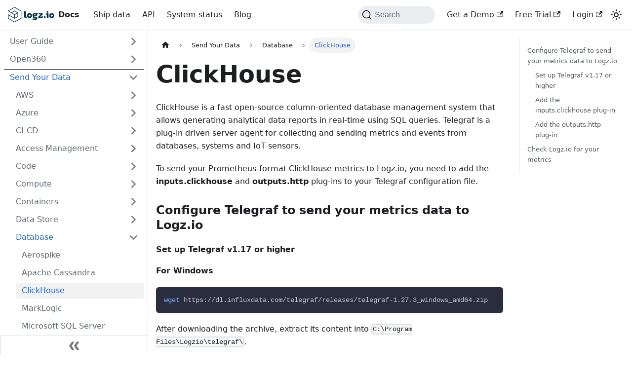

--- FILE ---
content_type: text/html; charset=UTF-8
request_url: https://docs.logz.io/docs/shipping/database/clickhouse/
body_size: 9073
content:
<!doctype html>
<html lang="en" dir="ltr" class="docs-wrapper docs-doc-page docs-version-current plugin-docs plugin-id-default docs-doc-id-shipping/Database/ClickHouse">
<head>
<meta charset="UTF-8">
<meta name="generator" content="Docusaurus v2.4.0">
<title data-rh="true">ClickHouse | Logz.io Docs</title><meta data-rh="true" name="viewport" content="width=device-width,initial-scale=1"><meta data-rh="true" name="twitter:card" content="summary_large_image"><meta data-rh="true" property="og:image" content="https://dytvr9ot2sszz.cloudfront.net/logz-docs/social-assets/docs-social.jpg"><meta data-rh="true" name="twitter:image" content="https://dytvr9ot2sszz.cloudfront.net/logz-docs/social-assets/docs-social.jpg"><meta data-rh="true" property="og:url" content="https://docs.logz.io/docs/shipping/Database/ClickHouse/"><meta data-rh="true" name="docusaurus_locale" content="en"><meta data-rh="true" name="docsearch:language" content="en"><meta data-rh="true" name="docusaurus_version" content="current"><meta data-rh="true" name="docusaurus_tag" content="docs-default-current"><meta data-rh="true" name="docsearch:version" content="current"><meta data-rh="true" name="docsearch:docusaurus_tag" content="docs-default-current"><meta data-rh="true" property="og:title" content="ClickHouse | Logz.io Docs"><meta data-rh="true" name="description" content="ClickHouse is a fast open-source column-oriented database management system that allows generating analytical data reports in real-time using SQL queries. Telegraf is a plug-in driven server agent for collecting and sending metrics and events from databases, systems and IoT sensors."><meta data-rh="true" property="og:description" content="ClickHouse is a fast open-source column-oriented database management system that allows generating analytical data reports in real-time using SQL queries. Telegraf is a plug-in driven server agent for collecting and sending metrics and events from databases, systems and IoT sensors."><link data-rh="true" rel="icon" href="https://logz.io/wp-content/themes/Avada-Child-Theme-logz/theme_favicon/apple-touch-icon.png"><link data-rh="true" rel="canonical" href="https://docs.logz.io/docs/shipping/Database/ClickHouse/"><link data-rh="true" rel="alternate" href="https://docs.logz.io/docs/shipping/Database/ClickHouse/" hreflang="en"><link data-rh="true" rel="alternate" href="https://docs.logz.io/docs/shipping/Database/ClickHouse/" hreflang="x-default"><link data-rh="true" rel="preconnect" href="https://GAVMESY4FI-dsn.algolia.net" crossorigin="anonymous"><link rel="search" type="application/opensearchdescription+xml" title="Logz.io Docs" href="/opensearch.xml">
<script>!function(t,h,e,j,s,n){t.hj=t.hj||function(){(t.hj.q=t.hj.q||[]).push(arguments)},t._hjSettings={hjid:3812613,hjsv:6},s=h.getElementsByTagName("head")[0],(n=h.createElement("script")).async=1,n.src="https://static.hotjar.com/c/hotjar-"+t._hjSettings.hjid+".js?sv="+t._hjSettings.hjsv,s.appendChild(n)}(window,document)</script>

<link rel="preconnect" href="https://www.google-analytics.com">
<link rel="preconnect" href="https://www.googletagmanager.com">
<script async src="https://www.googletagmanager.com/gtag/js?id=GTM-NH9MTDW"></script>
<script>function gtag(){dataLayer.push(arguments)}window.dataLayer=window.dataLayer||[],gtag("js",new Date),gtag("config","GTM-NH9MTDW",{anonymize_ip:!0})</script>
<script src="/js/intercomSettings.js"></script>
<script src="/js/intercomWidget.js"></script><link rel="stylesheet" href="/assets/css/styles.03d09c84.css">
<link rel="preload" href="/assets/js/runtime~main.459f0592.js" as="script">
<link rel="preload" href="/assets/js/main.fb65bdab.js" as="script">
</head>
<body class="navigation-with-keyboard">
<script>!function(){function t(t){document.documentElement.setAttribute("data-theme",t)}var e=function(){var t=null;try{t=new URLSearchParams(window.location.search).get("docusaurus-theme")}catch(t){}return t}()||function(){var t=null;try{t=localStorage.getItem("theme")}catch(t){}return t}();t(null!==e?e:"light")}()</script>


<link rel="stylesheet" href="https://cdn.example.com/style.css"><div id="__docusaurus">
<div role="region" aria-label="Skip to main content"><a class="skipToContent_fXgn" href="#docusaurus_skipToContent_fallback">Skip to main content</a></div><nav aria-label="Main" class="navbar navbar--fixed-top"><div class="navbar__inner"><div class="navbar__items"><button aria-label="Toggle navigation bar" aria-expanded="false" class="navbar__toggle clean-btn" type="button"><svg width="30" height="30" viewBox="0 0 30 30" aria-hidden="true"><path stroke="currentColor" stroke-linecap="round" stroke-miterlimit="10" stroke-width="2" d="M4 7h22M4 15h22M4 23h22"></path></svg></button><a class="navbar__brand" href="/"><div class="navbar__logo"><img src="/img/logz-logo.svg" alt="Logz.io Docs" class="themedImage_ToTc themedImage--light_HNdA"><img src="/img/logz-logo.svg" alt="Logz.io Docs" class="themedImage_ToTc themedImage--dark_i4oU"></div><b class="navbar__title text--truncate">Docs</b></a><a class="navbar__item navbar__link" href="/docs/category/send-your-data/">Ship data</a><a href="https://api-docs.logz.io/docs/logz/logz-io-api" target="_blank" rel="noopener noreferrer" class="navbar__item navbar__link">API</a><a href="https://status.logz.io/" target="_blank" rel="noopener noreferrer" class="navbar__item navbar__link">System status</a><a href="https://logz.io/blog/" target="_blank" rel="noopener noreferrer" class="navbar__item navbar__link">Blog</a></div><div class="navbar__items navbar__items--right"><div class="searchBox_ZlJk"><button type="button" class="DocSearch DocSearch-Button" aria-label="Search"><span class="DocSearch-Button-Container"><svg width="20" height="20" class="DocSearch-Search-Icon" viewBox="0 0 20 20"><path d="M14.386 14.386l4.0877 4.0877-4.0877-4.0877c-2.9418 2.9419-7.7115 2.9419-10.6533 0-2.9419-2.9418-2.9419-7.7115 0-10.6533 2.9418-2.9419 7.7115-2.9419 10.6533 0 2.9419 2.9418 2.9419 7.7115 0 10.6533z" stroke="currentColor" fill="none" fill-rule="evenodd" stroke-linecap="round" stroke-linejoin="round"></path></svg><span class="DocSearch-Button-Placeholder">Search</span></span><span class="DocSearch-Button-Keys"></span></button></div><a href="https://logz.io/freetrial/?utm_medium=referral&amp;utm_source=api-portal&amp;utm_campaign=api_trial&amp;utm_content=lp&amp;utm_term=free+trial" target="_blank" rel="noopener noreferrer" class="navbar__item navbar__link">Get a Demo<svg width="13.5" height="13.5" aria-hidden="true" viewBox="0 0 24 24" class="iconExternalLink_nPIU"><path fill="currentColor" d="M21 13v10h-21v-19h12v2h-10v15h17v-8h2zm3-12h-10.988l4.035 4-6.977 7.07 2.828 2.828 6.977-7.07 4.125 4.172v-11z"></path></svg></a><a href="https://logz.io/freetrial/?utm_medium=referral&amp;utm_source=docs-portal&amp;utm_campaign=docs_trial&amp;utm_content=lp&amp;utm_term=free+trial" target="_blank" rel="noopener noreferrer" class="navbar__item navbar__link">Free Trial<svg width="13.5" height="13.5" aria-hidden="true" viewBox="0 0 24 24" class="iconExternalLink_nPIU"><path fill="currentColor" d="M21 13v10h-21v-19h12v2h-10v15h17v-8h2zm3-12h-10.988l4.035 4-6.977 7.07 2.828 2.828 6.977-7.07 4.125 4.172v-11z"></path></svg></a><a href="https://app.logz.io/" target="_blank" rel="noopener noreferrer" class="navbar__item navbar__link">Login<svg width="13.5" height="13.5" aria-hidden="true" viewBox="0 0 24 24" class="iconExternalLink_nPIU"><path fill="currentColor" d="M21 13v10h-21v-19h12v2h-10v15h17v-8h2zm3-12h-10.988l4.035 4-6.977 7.07 2.828 2.828 6.977-7.07 4.125 4.172v-11z"></path></svg></a><div class="toggle_vylO colorModeToggle_DEke"><button class="clean-btn toggleButton_gllP toggleButtonDisabled_aARS" type="button" disabled="" title="Switch between dark and light mode (currently light mode)" aria-label="Switch between dark and light mode (currently light mode)" aria-live="polite"><svg viewBox="0 0 24 24" width="24" height="24" class="lightToggleIcon_pyhR"><path fill="currentColor" d="M12,9c1.65,0,3,1.35,3,3s-1.35,3-3,3s-3-1.35-3-3S10.35,9,12,9 M12,7c-2.76,0-5,2.24-5,5s2.24,5,5,5s5-2.24,5-5 S14.76,7,12,7L12,7z M2,13l2,0c0.55,0,1-0.45,1-1s-0.45-1-1-1l-2,0c-0.55,0-1,0.45-1,1S1.45,13,2,13z M20,13l2,0c0.55,0,1-0.45,1-1 s-0.45-1-1-1l-2,0c-0.55,0-1,0.45-1,1S19.45,13,20,13z M11,2v2c0,0.55,0.45,1,1,1s1-0.45,1-1V2c0-0.55-0.45-1-1-1S11,1.45,11,2z M11,20v2c0,0.55,0.45,1,1,1s1-0.45,1-1v-2c0-0.55-0.45-1-1-1C11.45,19,11,19.45,11,20z M5.99,4.58c-0.39-0.39-1.03-0.39-1.41,0 c-0.39,0.39-0.39,1.03,0,1.41l1.06,1.06c0.39,0.39,1.03,0.39,1.41,0s0.39-1.03,0-1.41L5.99,4.58z M18.36,16.95 c-0.39-0.39-1.03-0.39-1.41,0c-0.39,0.39-0.39,1.03,0,1.41l1.06,1.06c0.39,0.39,1.03,0.39,1.41,0c0.39-0.39,0.39-1.03,0-1.41 L18.36,16.95z M19.42,5.99c0.39-0.39,0.39-1.03,0-1.41c-0.39-0.39-1.03-0.39-1.41,0l-1.06,1.06c-0.39,0.39-0.39,1.03,0,1.41 s1.03,0.39,1.41,0L19.42,5.99z M7.05,18.36c0.39-0.39,0.39-1.03,0-1.41c-0.39-0.39-1.03-0.39-1.41,0l-1.06,1.06 c-0.39,0.39-0.39,1.03,0,1.41s1.03,0.39,1.41,0L7.05,18.36z"></path></svg><svg viewBox="0 0 24 24" width="24" height="24" class="darkToggleIcon_wfgR"><path fill="currentColor" d="M9.37,5.51C9.19,6.15,9.1,6.82,9.1,7.5c0,4.08,3.32,7.4,7.4,7.4c0.68,0,1.35-0.09,1.99-0.27C17.45,17.19,14.93,19,12,19 c-3.86,0-7-3.14-7-7C5,9.07,6.81,6.55,9.37,5.51z M12,3c-4.97,0-9,4.03-9,9s4.03,9,9,9s9-4.03,9-9c0-0.46-0.04-0.92-0.1-1.36 c-0.98,1.37-2.58,2.26-4.4,2.26c-2.98,0-5.4-2.42-5.4-5.4c0-1.81,0.89-3.42,2.26-4.4C12.92,3.04,12.46,3,12,3L12,3z"></path></svg></button></div></div></div><div role="presentation" class="navbar-sidebar__backdrop"></div></nav><div id="docusaurus_skipToContent_fallback" class="main-wrapper mainWrapper_z2l0 docsWrapper_BCFX"><button aria-label="Scroll back to top" class="clean-btn theme-back-to-top-button backToTopButton_sjWU" type="button"></button><div class="docPage__5DB"><aside class="theme-doc-sidebar-container docSidebarContainer_b6E3"><div class="sidebarViewport_Xe31"><div class="sidebar_njMd"><nav aria-label="Docs sidebar" class="menu thin-scrollbar menu_SIkG"><ul class="theme-doc-sidebar-menu menu__list"><li class="theme-doc-sidebar-item-category theme-doc-sidebar-item-category-level-1 menu__list-item menu__list-item--collapsed section-title.tutorial"><div class="menu__list-item-collapsible"><a class="menu__link menu__link--sublist" aria-expanded="false" href="/docs/category/user-guide/">User Guide</a><button aria-label="Toggle the collapsible sidebar category &#x27;User Guide&#x27;" type="button" class="clean-btn menu__caret"></button></div></li><li class="theme-doc-sidebar-item-category theme-doc-sidebar-item-category-level-1 menu__list-item menu__list-item--collapsed"><div class="menu__list-item-collapsible"><a class="menu__link menu__link--sublist" aria-expanded="false" href="/docs/category/open360/">Open360</a><button aria-label="Toggle the collapsible sidebar category &#x27;Open360&#x27;" type="button" class="clean-btn menu__caret"></button></div></li><li class="theme-doc-sidebar-item-category theme-doc-sidebar-item-category-level-1 menu__list-item releaseSidebarHeading"><div class="menu__list-item-collapsible"><a class="menu__link menu__link--sublist menu__link--active" aria-expanded="true" href="/docs/category/send-your-data/">Send Your Data</a><button aria-label="Toggle the collapsible sidebar category &#x27;Send Your Data&#x27;" type="button" class="clean-btn menu__caret"></button></div><ul style="display:block;overflow:visible;height:auto" class="menu__list"><li class="theme-doc-sidebar-item-category theme-doc-sidebar-item-category-level-2 menu__list-item menu__list-item--collapsed"><div class="menu__list-item-collapsible"><a class="menu__link menu__link--sublist menu__link--sublist-caret" aria-expanded="false" tabindex="0" href="/docs/shipping/AWS/AWS-Amplify/">AWS</a></div></li><li class="theme-doc-sidebar-item-category theme-doc-sidebar-item-category-level-2 menu__list-item menu__list-item--collapsed"><div class="menu__list-item-collapsible"><a class="menu__link menu__link--sublist menu__link--sublist-caret" aria-expanded="false" tabindex="0" href="/docs/shipping/Azure/azure-active-Directory/">Azure</a></div></li><li class="theme-doc-sidebar-item-category theme-doc-sidebar-item-category-level-2 menu__list-item menu__list-item--collapsed"><div class="menu__list-item-collapsible"><a class="menu__link menu__link--sublist menu__link--sublist-caret" aria-expanded="false" tabindex="0" href="/docs/shipping/CI-CD/Argo-CD/">CI-CD</a></div></li><li class="theme-doc-sidebar-item-category theme-doc-sidebar-item-category-level-2 menu__list-item menu__list-item--collapsed"><div class="menu__list-item-collapsible"><a class="menu__link menu__link--sublist menu__link--sublist-caret" aria-expanded="false" tabindex="0" href="/docs/shipping/Access-Management/Active-Directory/">Access Management</a></div></li><li class="theme-doc-sidebar-item-category theme-doc-sidebar-item-category-level-2 menu__list-item menu__list-item--collapsed"><div class="menu__list-item-collapsible"><a class="menu__link menu__link--sublist menu__link--sublist-caret" aria-expanded="false" tabindex="0" href="/docs/shipping/Code/dotnet-traces-with-kafka-using-opentelemetry/">Code</a></div></li><li class="theme-doc-sidebar-item-category theme-doc-sidebar-item-category-level-2 menu__list-item menu__list-item--collapsed"><div class="menu__list-item-collapsible"><a class="menu__link menu__link--sublist menu__link--sublist-caret" aria-expanded="false" tabindex="0" href="/docs/shipping/Compute/Apache-HTTP-Server/">Compute</a></div></li><li class="theme-doc-sidebar-item-category theme-doc-sidebar-item-category-level-2 menu__list-item menu__list-item--collapsed"><div class="menu__list-item-collapsible"><a class="menu__link menu__link--sublist menu__link--sublist-caret" aria-expanded="false" tabindex="0" href="/docs/shipping/Containers/Control-plane/">Containers</a></div></li><li class="theme-doc-sidebar-item-category theme-doc-sidebar-item-category-level-2 menu__list-item menu__list-item--collapsed"><div class="menu__list-item-collapsible"><a class="menu__link menu__link--sublist menu__link--sublist-caret" aria-expanded="false" tabindex="0" href="/docs/shipping/Data-Store/apache-couchdb/">Data Store</a></div></li><li class="theme-doc-sidebar-item-category theme-doc-sidebar-item-category-level-2 menu__list-item"><div class="menu__list-item-collapsible"><a class="menu__link menu__link--sublist menu__link--sublist-caret menu__link--active" aria-expanded="true" tabindex="0" href="/docs/shipping/Database/Aerospike/">Database</a></div><ul style="display:block;overflow:visible;height:auto" class="menu__list"><li class="theme-doc-sidebar-item-link theme-doc-sidebar-item-link-level-3 menu__list-item"><a class="menu__link" tabindex="0" href="/docs/shipping/Database/Aerospike/">Aerospike</a></li><li class="theme-doc-sidebar-item-link theme-doc-sidebar-item-link-level-3 menu__list-item"><a class="menu__link" tabindex="0" href="/docs/shipping/Database/Apache-Cassandra/">Apache Cassandra</a></li><li class="theme-doc-sidebar-item-link theme-doc-sidebar-item-link-level-3 menu__list-item"><a class="menu__link menu__link--active" aria-current="page" tabindex="0" href="/docs/shipping/Database/ClickHouse/">ClickHouse</a></li><li class="theme-doc-sidebar-item-link theme-doc-sidebar-item-link-level-3 menu__list-item"><a class="menu__link" tabindex="0" href="/docs/shipping/Database/MarkLogic/">MarkLogic</a></li><li class="theme-doc-sidebar-item-link theme-doc-sidebar-item-link-level-3 menu__list-item"><a class="menu__link" tabindex="0" href="/docs/shipping/Database/Microsoft-SQL-Server/">Microsoft SQL Server</a></li><li class="theme-doc-sidebar-item-link theme-doc-sidebar-item-link-level-3 menu__list-item"><a class="menu__link" tabindex="0" href="/docs/shipping/Database/MySQL/">MySQL</a></li><li class="theme-doc-sidebar-item-link theme-doc-sidebar-item-link-level-3 menu__list-item"><a class="menu__link" tabindex="0" href="/docs/shipping/Database/PgBouncer/">PgBouncer</a></li><li class="theme-doc-sidebar-item-link theme-doc-sidebar-item-link-level-3 menu__list-item"><a class="menu__link" tabindex="0" href="/docs/shipping/Database/PostgreSQL/">PostgreSQL</a></li><li class="theme-doc-sidebar-item-link theme-doc-sidebar-item-link-level-3 menu__list-item"><a class="menu__link" tabindex="0" href="/docs/shipping/Database/RavenDB/">RavenDB</a></li><li class="theme-doc-sidebar-item-link theme-doc-sidebar-item-link-level-3 menu__list-item"><a class="menu__link" tabindex="0" href="/docs/shipping/Database/Redis/">Redis</a></li><li class="theme-doc-sidebar-item-link theme-doc-sidebar-item-link-level-3 menu__list-item"><a class="menu__link" tabindex="0" href="/docs/shipping/Database/Riak/">Riak</a></li></ul></li><li class="theme-doc-sidebar-item-category theme-doc-sidebar-item-category-level-2 menu__list-item menu__list-item--collapsed"><div class="menu__list-item-collapsible"><a class="menu__link menu__link--sublist menu__link--sublist-caret" aria-expanded="false" tabindex="0" href="/docs/shipping/Distributed-Messaging/Apache-ActiveMQ/">Distributed Messaging</a></div></li><li class="theme-doc-sidebar-item-category theme-doc-sidebar-item-category-level-2 menu__list-item menu__list-item--collapsed"><div class="menu__list-item-collapsible"><a class="menu__link menu__link--sublist menu__link--sublist-caret" aria-expanded="false" tabindex="0" href="/docs/shipping/GCP/GCP-AI-Platform/">Google</a></div></li><li class="theme-doc-sidebar-item-category theme-doc-sidebar-item-category-level-2 menu__list-item menu__list-item--collapsed"><div class="menu__list-item-collapsible"><a class="menu__link menu__link--sublist menu__link--sublist-caret" aria-expanded="false" tabindex="0" href="/docs/shipping/IoT/Neptune-apex-iot/">IoT</a></div></li><li class="theme-doc-sidebar-item-category theme-doc-sidebar-item-category-level-2 menu__list-item menu__list-item--collapsed"><div class="menu__list-item-collapsible"><a class="menu__link menu__link--sublist menu__link--sublist-caret" aria-expanded="false" tabindex="0" href="/docs/shipping/Load-Balancer/HAProxy-load/">Load Balancer</a></div></li><li class="theme-doc-sidebar-item-category theme-doc-sidebar-item-category-level-2 menu__list-item menu__list-item--collapsed"><div class="menu__list-item-collapsible"><a class="menu__link menu__link--sublist menu__link--sublist-caret" aria-expanded="false" tabindex="0" href="/docs/shipping/Memory-Caching/bCache-memory/">Memory Caching</a></div></li><li class="theme-doc-sidebar-item-category theme-doc-sidebar-item-category-level-2 menu__list-item menu__list-item--collapsed"><div class="menu__list-item-collapsible"><a class="menu__link menu__link--sublist menu__link--sublist-caret" aria-expanded="false" tabindex="0" href="/docs/shipping/Network/Cloudflare-network/">Network</a></div></li><li class="theme-doc-sidebar-item-category theme-doc-sidebar-item-category-level-2 menu__list-item menu__list-item--collapsed"><div class="menu__list-item-collapsible"><a class="menu__link menu__link--sublist menu__link--sublist-caret" aria-expanded="false" tabindex="0" href="/docs/shipping/Operating-Systems/Linux-data/">Operating systems</a></div></li><li class="theme-doc-sidebar-item-category theme-doc-sidebar-item-category-level-2 menu__list-item menu__list-item--collapsed"><div class="menu__list-item-collapsible"><a class="menu__link menu__link--sublist menu__link--sublist-caret" aria-expanded="false" tabindex="0" href="/docs/shipping/Orchestration/Apache-Mesos-orchestration/">Orchestration</a></div></li><li class="theme-doc-sidebar-item-category theme-doc-sidebar-item-category-level-2 menu__list-item menu__list-item--collapsed"><div class="menu__list-item-collapsible"><a class="menu__link menu__link--sublist menu__link--sublist-caret" aria-expanded="false" tabindex="0" href="/docs/shipping/Security/Alcide-kAudit/">Security</a></div></li><li class="theme-doc-sidebar-item-category theme-doc-sidebar-item-category-level-2 menu__list-item menu__list-item--collapsed"><div class="menu__list-item-collapsible"><a class="menu__link menu__link--sublist menu__link--sublist-caret" aria-expanded="false" tabindex="0" href="/docs/shipping/Synthetic-Monitoring/API-status-metrics-synthetic/">Synthetic Monitoring</a></div></li><li class="theme-doc-sidebar-item-category theme-doc-sidebar-item-category-level-2 menu__list-item menu__list-item--collapsed"><div class="menu__list-item-collapsible"><a class="menu__link menu__link--sublist menu__link--sublist-caret" aria-expanded="false" tabindex="0" href="/docs/shipping/Other/Aiven-data/">Other</a></div></li><li class="theme-doc-sidebar-item-link theme-doc-sidebar-item-link-level-2 menu__list-item"><a class="menu__link" tabindex="0" href="/docs/shipping/App360/">App360</a></li></ul></li></ul></nav><button type="button" title="Collapse sidebar" aria-label="Collapse sidebar" class="button button--secondary button--outline collapseSidebarButton_PEFL"><svg width="20" height="20" aria-hidden="true" class="collapseSidebarButtonIcon_kv0_"><g fill="#7a7a7a"><path d="M9.992 10.023c0 .2-.062.399-.172.547l-4.996 7.492a.982.982 0 01-.828.454H1c-.55 0-1-.453-1-1 0-.2.059-.403.168-.551l4.629-6.942L.168 3.078A.939.939 0 010 2.528c0-.548.45-.997 1-.997h2.996c.352 0 .649.18.828.45L9.82 9.472c.11.148.172.347.172.55zm0 0"></path><path d="M19.98 10.023c0 .2-.058.399-.168.547l-4.996 7.492a.987.987 0 01-.828.454h-3c-.547 0-.996-.453-.996-1 0-.2.059-.403.168-.551l4.625-6.942-4.625-6.945a.939.939 0 01-.168-.55 1 1 0 01.996-.997h3c.348 0 .649.18.828.45l4.996 7.492c.11.148.168.347.168.55zm0 0"></path></g></svg></button></div></div></aside><main class="docMainContainer_gTbr"><div class="container padding-top--md padding-bottom--lg"><div class="row"><div class="col docItemCol_VOVn"><div class="docItemContainer_Djhp"><article><nav class="theme-doc-breadcrumbs breadcrumbsContainer_Z_bl" aria-label="Breadcrumbs"><ul class="breadcrumbs" itemscope="" itemtype="https://schema.org/BreadcrumbList"><li class="breadcrumbs__item"><a aria-label="Home page" class="breadcrumbs__link" href="/"><svg viewBox="0 0 24 24" class="breadcrumbHomeIcon_YNFT"><path d="M10 19v-5h4v5c0 .55.45 1 1 1h3c.55 0 1-.45 1-1v-7h1.7c.46 0 .68-.57.33-.87L12.67 3.6c-.38-.34-.96-.34-1.34 0l-8.36 7.53c-.34.3-.13.87.33.87H5v7c0 .55.45 1 1 1h3c.55 0 1-.45 1-1z" fill="currentColor"></path></svg></a></li><li itemscope="" itemprop="itemListElement" itemtype="https://schema.org/ListItem" class="breadcrumbs__item"><a class="breadcrumbs__link" itemprop="item" href="/docs/category/send-your-data/"><span itemprop="name">Send Your Data</span></a><meta itemprop="position" content="1"></li><li class="breadcrumbs__item"><span class="breadcrumbs__link">Database</span><meta itemprop="position" content="2"></li><li itemscope="" itemprop="itemListElement" itemtype="https://schema.org/ListItem" class="breadcrumbs__item breadcrumbs__item--active"><span class="breadcrumbs__link" itemprop="name">ClickHouse</span><meta itemprop="position" content="3"></li></ul></nav><div class="tocCollapsible_ETCw theme-doc-toc-mobile tocMobile_ITEo"><button type="button" class="clean-btn tocCollapsibleButton_TO0P">On this page</button></div><div class="theme-doc-markdown markdown"><header><h1>ClickHouse</h1></header><p>ClickHouse is a fast open-source column-oriented database management system that allows generating analytical data reports in real-time using SQL queries. Telegraf is a plug-in driven server agent for collecting and sending metrics and events from databases, systems and IoT sensors.</p><p>To send your Prometheus-format ClickHouse metrics to Logz.io, you need to add the <strong>inputs.clickhouse</strong> and <strong>outputs.http</strong> plug-ins to your Telegraf configuration file.</p><h3 class="anchor anchorWithStickyNavbar_LWe7" id="configure-telegraf-to-send-your-metrics-data-to-logzio">Configure Telegraf to send your metrics data to Logz.io<a href="#configure-telegraf-to-send-your-metrics-data-to-logzio" class="hash-link" aria-label="Direct link to Configure Telegraf to send your metrics data to Logz.io" title="Direct link to Configure Telegraf to send your metrics data to Logz.io">​</a></h3><h4 class="anchor anchorWithStickyNavbar_LWe7" id="set-up-telegraf-v117-or-higher">Set up Telegraf v1.17 or higher<a href="#set-up-telegraf-v117-or-higher" class="hash-link" aria-label="Direct link to Set up Telegraf v1.17 or higher" title="Direct link to Set up Telegraf v1.17 or higher">​</a></h4><p><strong>For Windows</strong></p><div class="language-shell codeBlockContainer_Ckt0 theme-code-block" style="--prism-color:#bfc7d5;--prism-background-color:#292d3e"><div class="codeBlockContent_biex"><pre tabindex="0" class="prism-code language-shell codeBlock_bY9V thin-scrollbar"><code class="codeBlockLines_e6Vv"><span class="token-line" style="color:#bfc7d5"><span class="token function" style="color:rgb(130, 170, 255)">wget</span><span class="token plain"> https://dl.influxdata.com/telegraf/releases/telegraf-1.27.3_windows_amd64.zip</span><br></span></code></pre><div class="buttonGroup__atx"><button type="button" aria-label="Copy code to clipboard" title="Copy" class="clean-btn"><span class="copyButtonIcons_eSgA" aria-hidden="true"><svg class="copyButtonIcon_y97N" viewBox="0 0 24 24"><path d="M19,21H8V7H19M19,5H8A2,2 0 0,0 6,7V21A2,2 0 0,0 8,23H19A2,2 0 0,0 21,21V7A2,2 0 0,0 19,5M16,1H4A2,2 0 0,0 2,3V17H4V3H16V1Z"></path></svg><svg class="copyButtonSuccessIcon_LjdS" viewBox="0 0 24 24"><path d="M21,7L9,19L3.5,13.5L4.91,12.09L9,16.17L19.59,5.59L21,7Z"></path></svg></span></button></div></div></div><p>After downloading the archive, extract its content into <code>C:\Program Files\Logzio\telegraf\</code>.</p><p>The configuration file is located at <code>C:\Program Files\Logzio\telegraf\</code>.</p><p><strong>For MacOS</strong></p><div class="language-shell codeBlockContainer_Ckt0 theme-code-block" style="--prism-color:#bfc7d5;--prism-background-color:#292d3e"><div class="codeBlockContent_biex"><pre tabindex="0" class="prism-code language-shell codeBlock_bY9V thin-scrollbar"><code class="codeBlockLines_e6Vv"><span class="token-line" style="color:#bfc7d5"><span class="token plain">brew </span><span class="token function" style="color:rgb(130, 170, 255)">install</span><span class="token plain"> telegraf</span><br></span></code></pre><div class="buttonGroup__atx"><button type="button" aria-label="Copy code to clipboard" title="Copy" class="clean-btn"><span class="copyButtonIcons_eSgA" aria-hidden="true"><svg class="copyButtonIcon_y97N" viewBox="0 0 24 24"><path d="M19,21H8V7H19M19,5H8A2,2 0 0,0 6,7V21A2,2 0 0,0 8,23H19A2,2 0 0,0 21,21V7A2,2 0 0,0 19,5M16,1H4A2,2 0 0,0 2,3V17H4V3H16V1Z"></path></svg><svg class="copyButtonSuccessIcon_LjdS" viewBox="0 0 24 24"><path d="M21,7L9,19L3.5,13.5L4.91,12.09L9,16.17L19.59,5.59L21,7Z"></path></svg></span></button></div></div></div><p>The configuration file is located at <code>/usr/local/etc/telegraf.conf</code>.</p><p><strong>For Linux</strong></p><p><em>Ubuntu &amp; Debian</em></p><div class="language-shell codeBlockContainer_Ckt0 theme-code-block" style="--prism-color:#bfc7d5;--prism-background-color:#292d3e"><div class="codeBlockContent_biex"><pre tabindex="0" class="prism-code language-shell codeBlock_bY9V thin-scrollbar"><code class="codeBlockLines_e6Vv"><span class="token-line" style="color:#bfc7d5"><span class="token function" style="color:rgb(130, 170, 255)">sudo</span><span class="token plain"> </span><span class="token function" style="color:rgb(130, 170, 255)">apt-get</span><span class="token plain"> update </span><span class="token operator" style="color:rgb(137, 221, 255)">&amp;&amp;</span><span class="token plain"> </span><span class="token function" style="color:rgb(130, 170, 255)">sudo</span><span class="token plain"> </span><span class="token function" style="color:rgb(130, 170, 255)">apt-get</span><span class="token plain"> </span><span class="token function" style="color:rgb(130, 170, 255)">install</span><span class="token plain"> telegraf</span><br></span></code></pre><div class="buttonGroup__atx"><button type="button" aria-label="Copy code to clipboard" title="Copy" class="clean-btn"><span class="copyButtonIcons_eSgA" aria-hidden="true"><svg class="copyButtonIcon_y97N" viewBox="0 0 24 24"><path d="M19,21H8V7H19M19,5H8A2,2 0 0,0 6,7V21A2,2 0 0,0 8,23H19A2,2 0 0,0 21,21V7A2,2 0 0,0 19,5M16,1H4A2,2 0 0,0 2,3V17H4V3H16V1Z"></path></svg><svg class="copyButtonSuccessIcon_LjdS" viewBox="0 0 24 24"><path d="M21,7L9,19L3.5,13.5L4.91,12.09L9,16.17L19.59,5.59L21,7Z"></path></svg></span></button></div></div></div><p>The configuration file is located at <code>/etc/telegraf/telegraf.conf</code>.</p><p><em>RedHat and CentOS</em></p><div class="language-shell codeBlockContainer_Ckt0 theme-code-block" style="--prism-color:#bfc7d5;--prism-background-color:#292d3e"><div class="codeBlockContent_biex"><pre tabindex="0" class="prism-code language-shell codeBlock_bY9V thin-scrollbar"><code class="codeBlockLines_e6Vv"><span class="token-line" style="color:#bfc7d5"><span class="token function" style="color:rgb(130, 170, 255)">sudo</span><span class="token plain"> yum </span><span class="token function" style="color:rgb(130, 170, 255)">install</span><span class="token plain"> telegraf</span><br></span></code></pre><div class="buttonGroup__atx"><button type="button" aria-label="Copy code to clipboard" title="Copy" class="clean-btn"><span class="copyButtonIcons_eSgA" aria-hidden="true"><svg class="copyButtonIcon_y97N" viewBox="0 0 24 24"><path d="M19,21H8V7H19M19,5H8A2,2 0 0,0 6,7V21A2,2 0 0,0 8,23H19A2,2 0 0,0 21,21V7A2,2 0 0,0 19,5M16,1H4A2,2 0 0,0 2,3V17H4V3H16V1Z"></path></svg><svg class="copyButtonSuccessIcon_LjdS" viewBox="0 0 24 24"><path d="M21,7L9,19L3.5,13.5L4.91,12.09L9,16.17L19.59,5.59L21,7Z"></path></svg></span></button></div></div></div><p>The configuration file is located at <code>/etc/telegraf/telegraf.conf</code>.</p><p><em>SLES &amp; openSUSE</em></p><div class="language-shell codeBlockContainer_Ckt0 theme-code-block" style="--prism-color:#bfc7d5;--prism-background-color:#292d3e"><div class="codeBlockContent_biex"><pre tabindex="0" class="prism-code language-shell codeBlock_bY9V thin-scrollbar"><code class="codeBlockLines_e6Vv"><span class="token-line" style="color:#bfc7d5"><span class="token comment" style="color:rgb(105, 112, 152);font-style:italic"># add go repository</span><span class="token plain"></span><br></span><span class="token-line" style="color:#bfc7d5"><span class="token plain"></span><span class="token function" style="color:rgb(130, 170, 255)">zypper</span><span class="token plain"> ar -f obs://devel:languages:go/ go</span><br></span><span class="token-line" style="color:#bfc7d5"><span class="token plain"></span><span class="token comment" style="color:rgb(105, 112, 152);font-style:italic"># install latest telegraf</span><span class="token plain"></span><br></span><span class="token-line" style="color:#bfc7d5"><span class="token plain"></span><span class="token function" style="color:rgb(130, 170, 255)">zypper</span><span class="token plain"> </span><span class="token keyword" style="font-style:italic">in</span><span class="token plain"> telegraf</span><br></span></code></pre><div class="buttonGroup__atx"><button type="button" aria-label="Copy code to clipboard" title="Copy" class="clean-btn"><span class="copyButtonIcons_eSgA" aria-hidden="true"><svg class="copyButtonIcon_y97N" viewBox="0 0 24 24"><path d="M19,21H8V7H19M19,5H8A2,2 0 0,0 6,7V21A2,2 0 0,0 8,23H19A2,2 0 0,0 21,21V7A2,2 0 0,0 19,5M16,1H4A2,2 0 0,0 2,3V17H4V3H16V1Z"></path></svg><svg class="copyButtonSuccessIcon_LjdS" viewBox="0 0 24 24"><path d="M21,7L9,19L3.5,13.5L4.91,12.09L9,16.17L19.59,5.59L21,7Z"></path></svg></span></button></div></div></div><p>The configuration file is located at <code>/etc/telegraf/telegraf.conf</code>.</p><p><em>FreeBSD/PC-BSD</em></p><div class="language-shell codeBlockContainer_Ckt0 theme-code-block" style="--prism-color:#bfc7d5;--prism-background-color:#292d3e"><div class="codeBlockContent_biex"><pre tabindex="0" class="prism-code language-shell codeBlock_bY9V thin-scrollbar"><code class="codeBlockLines_e6Vv"><span class="token-line" style="color:#bfc7d5"><span class="token function" style="color:rgb(130, 170, 255)">sudo</span><span class="token plain"> pkg </span><span class="token function" style="color:rgb(130, 170, 255)">install</span><span class="token plain"> telegraf</span><br></span></code></pre><div class="buttonGroup__atx"><button type="button" aria-label="Copy code to clipboard" title="Copy" class="clean-btn"><span class="copyButtonIcons_eSgA" aria-hidden="true"><svg class="copyButtonIcon_y97N" viewBox="0 0 24 24"><path d="M19,21H8V7H19M19,5H8A2,2 0 0,0 6,7V21A2,2 0 0,0 8,23H19A2,2 0 0,0 21,21V7A2,2 0 0,0 19,5M16,1H4A2,2 0 0,0 2,3V17H4V3H16V1Z"></path></svg><svg class="copyButtonSuccessIcon_LjdS" viewBox="0 0 24 24"><path d="M21,7L9,19L3.5,13.5L4.91,12.09L9,16.17L19.59,5.59L21,7Z"></path></svg></span></button></div></div></div><p>The configuration file is located at <code>/etc/telegraf/telegraf.conf</code>.</p><h4 class="anchor anchorWithStickyNavbar_LWe7" id="add-the-inputsclickhouse-plug-in">Add the inputs.clickhouse plug-in<a href="#add-the-inputsclickhouse-plug-in" class="hash-link" aria-label="Direct link to Add the inputs.clickhouse plug-in" title="Direct link to Add the inputs.clickhouse plug-in">​</a></h4><p>First you need to configure the input plug-in to enable Telegraf to scrape the ClickHouse data from your hosts. To do this, add the following code to the configuration file:</p><div class="language-ini codeBlockContainer_Ckt0 theme-code-block" style="--prism-color:#bfc7d5;--prism-background-color:#292d3e"><div class="codeBlockContent_biex"><pre tabindex="0" class="prism-code language-ini codeBlock_bY9V thin-scrollbar"><code class="codeBlockLines_e6Vv"><span class="token-line" style="color:#bfc7d5"><span class="token plain">[[inputs.clickhouse]]</span><br></span><span class="token-line" style="color:#bfc7d5"><span class="token plain">  ## Username for authorization on ClickHouse server</span><br></span><span class="token-line" style="color:#bfc7d5"><span class="token plain">  ## example: username = &quot;default&quot;</span><br></span><span class="token-line" style="color:#bfc7d5"><span class="token plain">  username = &quot;default&quot;</span><br></span><span class="token-line" style="color:#bfc7d5"><span class="token plain" style="display:inline-block"></span><br></span><span class="token-line" style="color:#bfc7d5"><span class="token plain">  ## Password for authorization on ClickHouse server</span><br></span><span class="token-line" style="color:#bfc7d5"><span class="token plain">  ## example: password = &quot;super_secret&quot;</span><br></span><span class="token-line" style="color:#bfc7d5"><span class="token plain" style="display:inline-block"></span><br></span><span class="token-line" style="color:#bfc7d5"><span class="token plain">  ## HTTP(s) timeout while getting metrics values</span><br></span><span class="token-line" style="color:#bfc7d5"><span class="token plain">  ## The timeout includes connection time, any redirects, and reading the response body.</span><br></span><span class="token-line" style="color:#bfc7d5"><span class="token plain">  ##   example: timeout = 1s</span><br></span><span class="token-line" style="color:#bfc7d5"><span class="token plain">  # timeout = 5s</span><br></span><span class="token-line" style="color:#bfc7d5"><span class="token plain" style="display:inline-block"></span><br></span><span class="token-line" style="color:#bfc7d5"><span class="token plain">  ## List of servers for metrics scraping</span><br></span><span class="token-line" style="color:#bfc7d5"><span class="token plain">  ## metrics scrape via HTTP(s) clickhouse interface</span><br></span><span class="token-line" style="color:#bfc7d5"><span class="token plain">  ## https://clickhouse.tech/docs/en/interfaces/http/</span><br></span><span class="token-line" style="color:#bfc7d5"><span class="token plain">  ##    example: servers = [&quot;http://127.0.0.1:8123&quot;,&quot;https://custom-server.mdb.yandexcloud.net&quot;]</span><br></span><span class="token-line" style="color:#bfc7d5"><span class="token plain">  servers         = [&quot;http://127.0.0.1:8123&quot;]</span><br></span><span class="token-line" style="color:#bfc7d5"><span class="token plain" style="display:inline-block"></span><br></span><span class="token-line" style="color:#bfc7d5"><span class="token plain">  ## If &quot;auto_discovery&quot;&quot; is &quot;true&quot; plugin tries to connect to all servers available in the cluster</span><br></span><span class="token-line" style="color:#bfc7d5"><span class="token plain">  ## with using same &quot;user:password&quot; described in &quot;user&quot; and &quot;password&quot; parameters</span><br></span><span class="token-line" style="color:#bfc7d5"><span class="token plain">  ## and get this server hostname list from &quot;system.clusters&quot; table</span><br></span><span class="token-line" style="color:#bfc7d5"><span class="token plain">  ## see</span><br></span><span class="token-line" style="color:#bfc7d5"><span class="token plain">  ## - https://clickhouse.tech/docs/en/operations/system_tables/#system-clusters</span><br></span><span class="token-line" style="color:#bfc7d5"><span class="token plain">  ## - https://clickhouse.tech/docs/en/operations/server_settings/settings/#server_settings_remote_servers</span><br></span><span class="token-line" style="color:#bfc7d5"><span class="token plain">  ## - https://clickhouse.tech/docs/en/operations/table_engines/distributed/</span><br></span><span class="token-line" style="color:#bfc7d5"><span class="token plain">  ## - https://clickhouse.tech/docs/en/operations/table_engines/replication/#creating-replicated-tables</span><br></span><span class="token-line" style="color:#bfc7d5"><span class="token plain">  ##    example: auto_discovery = false</span><br></span><span class="token-line" style="color:#bfc7d5"><span class="token plain">  # auto_discovery = true</span><br></span><span class="token-line" style="color:#bfc7d5"><span class="token plain" style="display:inline-block"></span><br></span><span class="token-line" style="color:#bfc7d5"><span class="token plain">  ## Filter cluster names in &quot;system.clusters&quot; when &quot;auto_discovery&quot; is &quot;true&quot;</span><br></span><span class="token-line" style="color:#bfc7d5"><span class="token plain">  ## when this filter present then &quot;WHERE cluster IN (...)&quot; filter will apply</span><br></span><span class="token-line" style="color:#bfc7d5"><span class="token plain">  ## please use only full cluster names here, regexp and glob filters is not allowed</span><br></span><span class="token-line" style="color:#bfc7d5"><span class="token plain">  ## for &quot;/etc/clickhouse-server/config.d/remote.xml&quot;</span><br></span><span class="token-line" style="color:#bfc7d5"><span class="token plain">  ## &lt;yandex&gt;</span><br></span><span class="token-line" style="color:#bfc7d5"><span class="token plain">  ##  &lt;remote_servers&gt;</span><br></span><span class="token-line" style="color:#bfc7d5"><span class="token plain">  ##    &lt;my-own-cluster&gt;</span><br></span><span class="token-line" style="color:#bfc7d5"><span class="token plain">  ##        &lt;shard&gt;</span><br></span><span class="token-line" style="color:#bfc7d5"><span class="token plain">  ##          &lt;replica&gt;&lt;host&gt;clickhouse-ru-1.local&lt;/host&gt;&lt;port&gt;9000&lt;/port&gt;&lt;/replica&gt;</span><br></span><span class="token-line" style="color:#bfc7d5"><span class="token plain">  ##          &lt;replica&gt;&lt;host&gt;clickhouse-ru-2.local&lt;/host&gt;&lt;port&gt;9000&lt;/port&gt;&lt;/replica&gt;</span><br></span><span class="token-line" style="color:#bfc7d5"><span class="token plain">  ##        &lt;/shard&gt;</span><br></span><span class="token-line" style="color:#bfc7d5"><span class="token plain">  ##        &lt;shard&gt;</span><br></span><span class="token-line" style="color:#bfc7d5"><span class="token plain">  ##          &lt;replica&gt;&lt;host&gt;clickhouse-eu-1.local&lt;/host&gt;&lt;port&gt;9000&lt;/port&gt;&lt;/replica&gt;</span><br></span><span class="token-line" style="color:#bfc7d5"><span class="token plain">  ##          &lt;replica&gt;&lt;host&gt;clickhouse-eu-2.local&lt;/host&gt;&lt;port&gt;9000&lt;/port&gt;&lt;/replica&gt;</span><br></span><span class="token-line" style="color:#bfc7d5"><span class="token plain">  ##        &lt;/shard&gt;</span><br></span><span class="token-line" style="color:#bfc7d5"><span class="token plain">  ##    &lt;/my-onw-cluster&gt;</span><br></span><span class="token-line" style="color:#bfc7d5"><span class="token plain">  ##  &lt;/remote_servers&gt;</span><br></span><span class="token-line" style="color:#bfc7d5"><span class="token plain">  ##</span><br></span><span class="token-line" style="color:#bfc7d5"><span class="token plain">  ## &lt;/yandex&gt;</span><br></span><span class="token-line" style="color:#bfc7d5"><span class="token plain">  ##</span><br></span><span class="token-line" style="color:#bfc7d5"><span class="token plain">  ## example: cluster_include = [&quot;my-own-cluster&quot;]</span><br></span><span class="token-line" style="color:#bfc7d5"><span class="token plain">  # cluster_include = []</span><br></span><span class="token-line" style="color:#bfc7d5"><span class="token plain" style="display:inline-block"></span><br></span><span class="token-line" style="color:#bfc7d5"><span class="token plain">  ## Filter cluster names in &quot;system.clusters&quot; when &quot;auto_discovery&quot; is &quot;true&quot;</span><br></span><span class="token-line" style="color:#bfc7d5"><span class="token plain">  ## when this filter present then &quot;WHERE cluster NOT IN (...)&quot; filter will apply</span><br></span><span class="token-line" style="color:#bfc7d5"><span class="token plain">  ##    example: cluster_exclude = [&quot;my-internal-not-discovered-cluster&quot;]</span><br></span><span class="token-line" style="color:#bfc7d5"><span class="token plain">  # cluster_exclude = []</span><br></span><span class="token-line" style="color:#bfc7d5"><span class="token plain" style="display:inline-block"></span><br></span><span class="token-line" style="color:#bfc7d5"><span class="token plain">  ## Optional TLS Config</span><br></span><span class="token-line" style="color:#bfc7d5"><span class="token plain">  # tls_ca = &quot;/etc/telegraf/ca.pem&quot;</span><br></span><span class="token-line" style="color:#bfc7d5"><span class="token plain">  # tls_cert = &quot;/etc/telegraf/cert.pem&quot;</span><br></span><span class="token-line" style="color:#bfc7d5"><span class="token plain">  # tls_key = &quot;/etc/telegraf/key.pem&quot;</span><br></span><span class="token-line" style="color:#bfc7d5"><span class="token plain">  ## Use TLS but skip chain &amp; host verification</span><br></span><span class="token-line" style="color:#bfc7d5"><span class="token plain">  # insecure_skip_verify = false</span><br></span></code></pre><div class="buttonGroup__atx"><button type="button" aria-label="Copy code to clipboard" title="Copy" class="clean-btn"><span class="copyButtonIcons_eSgA" aria-hidden="true"><svg class="copyButtonIcon_y97N" viewBox="0 0 24 24"><path d="M19,21H8V7H19M19,5H8A2,2 0 0,0 6,7V21A2,2 0 0,0 8,23H19A2,2 0 0,0 21,21V7A2,2 0 0,0 19,5M16,1H4A2,2 0 0,0 2,3V17H4V3H16V1Z"></path></svg><svg class="copyButtonSuccessIcon_LjdS" viewBox="0 0 24 24"><path d="M21,7L9,19L3.5,13.5L4.91,12.09L9,16.17L19.59,5.59L21,7Z"></path></svg></span></button></div></div></div><div class="theme-admonition theme-admonition-note alert alert--secondary admonition_LlT9"><div class="admonitionHeading_tbUL"><span class="admonitionIcon_kALy"><svg viewBox="0 0 14 16"><path fill-rule="evenodd" d="M6.3 5.69a.942.942 0 0 1-.28-.7c0-.28.09-.52.28-.7.19-.18.42-.28.7-.28.28 0 .52.09.7.28.18.19.28.42.28.7 0 .28-.09.52-.28.7a1 1 0 0 1-.7.3c-.28 0-.52-.11-.7-.3zM8 7.99c-.02-.25-.11-.48-.31-.69-.2-.19-.42-.3-.69-.31H6c-.27.02-.48.13-.69.31-.2.2-.3.44-.31.69h1v3c.02.27.11.5.31.69.2.2.42.31.69.31h1c.27 0 .48-.11.69-.31.2-.19.3-.42.31-.69H8V7.98v.01zM7 2.3c-3.14 0-5.7 2.54-5.7 5.68 0 3.14 2.56 5.7 5.7 5.7s5.7-2.55 5.7-5.7c0-3.15-2.56-5.69-5.7-5.69v.01zM7 .98c3.86 0 7 3.14 7 7s-3.14 7-7 7-7-3.12-7-7 3.14-7 7-7z"></path></svg></span>note</div><div class="admonitionContent_S0QG"><p>The database name is only required for instantiating a connection with the server and does not restrict the databases that we collect metrics from. The full list of data scraping and configuring options can be found <a href="https://github.com/influxdata/telegraf/blob/release-1.18/plugins/inputs/clickhouse/README.md" target="_blank" rel="noopener noreferrer">here</a>.</p></div></div><h4 class="anchor anchorWithStickyNavbar_LWe7" id="add-the-outputshttp-plug-in">Add the outputs.http plug-in<a href="#add-the-outputshttp-plug-in" class="hash-link" aria-label="Direct link to Add the outputs.http plug-in" title="Direct link to Add the outputs.http plug-in">​</a></h4><p>After you create the configuration file, configure the output plug-in to enable Telegraf to send your data to Logz.io in Prometheus-format. To do this, add the following code to the configuration file:</p><div class="language-ini codeBlockContainer_Ckt0 theme-code-block" style="--prism-color:#bfc7d5;--prism-background-color:#292d3e"><div class="codeBlockContent_biex"><pre tabindex="0" class="prism-code language-ini codeBlock_bY9V thin-scrollbar"><code class="codeBlockLines_e6Vv"><span class="token-line" style="color:#bfc7d5"><span class="token plain">[[outputs.http]]</span><br></span><span class="token-line" style="color:#bfc7d5"><span class="token plain">  url = &quot;https://&lt;&lt;LISTENER-HOST&gt;&gt;:8053&quot;</span><br></span><span class="token-line" style="color:#bfc7d5"><span class="token plain">  data_format = &quot;prometheusremotewrite&quot;</span><br></span><span class="token-line" style="color:#bfc7d5"><span class="token plain">  [outputs.http.headers]</span><br></span><span class="token-line" style="color:#bfc7d5"><span class="token plain">     Content-Type = &quot;application/x-protobuf&quot;</span><br></span><span class="token-line" style="color:#bfc7d5"><span class="token plain">     Content-Encoding = &quot;snappy&quot;</span><br></span><span class="token-line" style="color:#bfc7d5"><span class="token plain">     X-Prometheus-Remote-Write-Version = &quot;0.1.0&quot;</span><br></span><span class="token-line" style="color:#bfc7d5"><span class="token plain">     Authorization = &quot;Bearer &lt;&lt;PROMETHEUS-METRICS-SHIPPING-TOKEN&gt;&gt;&quot;</span><br></span></code></pre><div class="buttonGroup__atx"><button type="button" aria-label="Copy code to clipboard" title="Copy" class="clean-btn"><span class="copyButtonIcons_eSgA" aria-hidden="true"><svg class="copyButtonIcon_y97N" viewBox="0 0 24 24"><path d="M19,21H8V7H19M19,5H8A2,2 0 0,0 6,7V21A2,2 0 0,0 8,23H19A2,2 0 0,0 21,21V7A2,2 0 0,0 19,5M16,1H4A2,2 0 0,0 2,3V17H4V3H16V1Z"></path></svg><svg class="copyButtonSuccessIcon_LjdS" viewBox="0 0 24 24"><path d="M21,7L9,19L3.5,13.5L4.91,12.09L9,16.17L19.59,5.59L21,7Z"></path></svg></span></button></div></div></div><p>Replace the placeholders to match your specifics. (They are indicated by the double angle brackets <code>&lt;&lt; &gt;&gt;</code>):</p><ul><li>Replace <code>&lt;&lt;LISTENER-HOST&gt;&gt;</code> with the Logz.io Listener URL <a href="https://docs.logz.io/docs/user-guide/admin/hosting-regions/account-region/#available-regions" target="_blank" rel="noopener noreferrer">for your region</a>, configured to use port <strong>8052</strong> for http traffic, or port <strong>8053</strong> for https traffic.</li><li>Replace <code>&lt;&lt;PROMETHEUS-METRICS-SHIPPING-TOKEN&gt;&gt;</code> with a <a href="https://app.logz.io/#/dashboard/settings/manage-accounts" target="_blank" rel="noopener noreferrer">token</a> for the Metrics account you want to ship to. <a href="https://docs.logz.io/docs/user-guide/admin/authentication-tokens/finding-your-metrics-account-token/" target="_blank" rel="noopener noreferrer">Look up your Metrics token.</a></li></ul><h3 class="anchor anchorWithStickyNavbar_LWe7" id="check-logzio-for-your-metrics">Check Logz.io for your metrics<a href="#check-logzio-for-your-metrics" class="hash-link" aria-label="Direct link to Check Logz.io for your metrics" title="Direct link to Check Logz.io for your metrics">​</a></h3><p>Give your data some time to get from your system to ours, then log in to your Logz.io Metrics account, and open <a href="https://app.logz.io/#/dashboard/metrics/" target="_blank" rel="noopener noreferrer">the Logz.io Metrics tab</a>.</p></div><footer class="theme-doc-footer docusaurus-mt-lg"><div class="theme-doc-footer-edit-meta-row row"><div class="col"><a href="https://github.com/logzio/documentation/tree/master/docs/shipping/Database/clickhouse-telegraf.md" target="_blank" rel="noreferrer noopener" class="theme-edit-this-page"><svg fill="currentColor" height="20" width="20" viewBox="0 0 40 40" class="iconEdit_Z9Sw" aria-hidden="true"><g><path d="m34.5 11.7l-3 3.1-6.3-6.3 3.1-3q0.5-0.5 1.2-0.5t1.1 0.5l3.9 3.9q0.5 0.4 0.5 1.1t-0.5 1.2z m-29.5 17.1l18.4-18.5 6.3 6.3-18.4 18.4h-6.3v-6.2z"></path></g></svg>Edit this page</a></div><div class="col lastUpdated_vwxv"></div></div></footer></article><nav class="pagination-nav docusaurus-mt-lg" aria-label="Docs pages navigation"><a class="pagination-nav__link pagination-nav__link--prev" href="/docs/shipping/Database/Apache-Cassandra/"><div class="pagination-nav__sublabel">Previous</div><div class="pagination-nav__label">Apache Cassandra</div></a><a class="pagination-nav__link pagination-nav__link--next" href="/docs/shipping/Database/MarkLogic/"><div class="pagination-nav__sublabel">Next</div><div class="pagination-nav__label">MarkLogic</div></a></nav></div></div><div class="col col--3"><div class="tableOfContents_bqdL thin-scrollbar theme-doc-toc-desktop"><ul class="table-of-contents table-of-contents__left-border"><li><a href="#configure-telegraf-to-send-your-metrics-data-to-logzio" class="table-of-contents__link toc-highlight">Configure Telegraf to send your metrics data to Logz.io</a><ul><li><a href="#set-up-telegraf-v117-or-higher" class="table-of-contents__link toc-highlight">Set up Telegraf v1.17 or higher</a></li><li><a href="#add-the-inputsclickhouse-plug-in" class="table-of-contents__link toc-highlight">Add the inputs.clickhouse plug-in</a></li><li><a href="#add-the-outputshttp-plug-in" class="table-of-contents__link toc-highlight">Add the outputs.http plug-in</a></li></ul></li><li><a href="#check-logzio-for-your-metrics" class="table-of-contents__link toc-highlight">Check Logz.io for your metrics</a></li></ul></div></div></div></div></main></div></div><footer class="footer footer--dark"><div class="container container-fluid"><div class="row footer__links"><div class="col footer__col"><div class="footer__title">Additional Links</div><ul class="footer__items clean-list"><li class="footer__item"><a href="https://logz.io/blog/" target="_blank" rel="noopener noreferrer" class="footer__link-item">Blog<svg width="13.5" height="13.5" aria-hidden="true" viewBox="0 0 24 24" class="iconExternalLink_nPIU"><path fill="currentColor" d="M21 13v10h-21v-19h12v2h-10v15h17v-8h2zm3-12h-10.988l4.035 4-6.977 7.07 2.828 2.828 6.977-7.07 4.125 4.172v-11z"></path></svg></a></li><li class="footer__item"><a href="https://logz.io/learn/video/" target="_blank" rel="noopener noreferrer" class="footer__link-item">Videos<svg width="13.5" height="13.5" aria-hidden="true" viewBox="0 0 24 24" class="iconExternalLink_nPIU"><path fill="currentColor" d="M21 13v10h-21v-19h12v2h-10v15h17v-8h2zm3-12h-10.988l4.035 4-6.977 7.07 2.828 2.828 6.977-7.07 4.125 4.172v-11z"></path></svg></a></li><li class="footer__item"><a href="https://logzio-support.atlassian.net/servicedesk/customer/portals" target="_blank" rel="noopener noreferrer" class="footer__link-item">Support Help Center<svg width="13.5" height="13.5" aria-hidden="true" viewBox="0 0 24 24" class="iconExternalLink_nPIU"><path fill="currentColor" d="M21 13v10h-21v-19h12v2h-10v15h17v-8h2zm3-12h-10.988l4.035 4-6.977 7.07 2.828 2.828 6.977-7.07 4.125 4.172v-11z"></path></svg></a></li><li class="footer__item"><a href="https://dytvr9ot2sszz.cloudfront.net/logz-docs/legal/3rd-party-software-included-with-the-logz.io-platform.pdf" target="_blank" rel="noopener noreferrer" class="footer__link-item">Notices for Third Party Software included with the Logz.io Platform</a></li><li class="footer__item"><a class="footer__link-item" href="/docs/user-guide/report-security-issue/">Report a security issue</a></li></ul></div><div class="col footer__col"><div class="footer__title">Legal</div><ul class="footer__items clean-list"><li class="footer__item"><a href="https://logz.io/about-us/privacy-policy/" target="_blank" rel="noopener noreferrer" class="footer__link-item">Privacy Policy<svg width="13.5" height="13.5" aria-hidden="true" viewBox="0 0 24 24" class="iconExternalLink_nPIU"><path fill="currentColor" d="M21 13v10h-21v-19h12v2h-10v15h17v-8h2zm3-12h-10.988l4.035 4-6.977 7.07 2.828 2.828 6.977-7.07 4.125 4.172v-11z"></path></svg></a></li><li class="footer__item"><a href="https://logz.io/about-us/terms-of-use/" target="_blank" rel="noopener noreferrer" class="footer__link-item">Terms of Use<svg width="13.5" height="13.5" aria-hidden="true" viewBox="0 0 24 24" class="iconExternalLink_nPIU"><path fill="currentColor" d="M21 13v10h-21v-19h12v2h-10v15h17v-8h2zm3-12h-10.988l4.035 4-6.977 7.07 2.828 2.828 6.977-7.07 4.125 4.172v-11z"></path></svg></a></li><li class="footer__item"><a class="footer__link-item" href="/docs/user-guide/admin/sending-data-to-logzio/">Sending Data to Logz.io</a></li><li class="footer__item"><a href="https://logz.io/about-us/trademarks-legal-notice/" target="_blank" rel="noopener noreferrer" class="footer__link-item">Trademark Legal Notice<svg width="13.5" height="13.5" aria-hidden="true" viewBox="0 0 24 24" class="iconExternalLink_nPIU"><path fill="currentColor" d="M21 13v10h-21v-19h12v2h-10v15h17v-8h2zm3-12h-10.988l4.035 4-6.977 7.07 2.828 2.828 6.977-7.07 4.125 4.172v-11z"></path></svg></a></li></ul></div><div class="col footer__col"><div class="footer__title">Social</div><ul class="footer__items clean-list"><li class="footer__item"><a href="https://www.facebook.com/logz.io" target="_blank" rel="noopener noreferrer" class="footer__link-item">Facebook<svg width="13.5" height="13.5" aria-hidden="true" viewBox="0 0 24 24" class="iconExternalLink_nPIU"><path fill="currentColor" d="M21 13v10h-21v-19h12v2h-10v15h17v-8h2zm3-12h-10.988l4.035 4-6.977 7.07 2.828 2.828 6.977-7.07 4.125 4.172v-11z"></path></svg></a></li><li class="footer__item"><a href="https://twitter.com/logzio" target="_blank" rel="noopener noreferrer" class="footer__link-item">Twitter<svg width="13.5" height="13.5" aria-hidden="true" viewBox="0 0 24 24" class="iconExternalLink_nPIU"><path fill="currentColor" d="M21 13v10h-21v-19h12v2h-10v15h17v-8h2zm3-12h-10.988l4.035 4-6.977 7.07 2.828 2.828 6.977-7.07 4.125 4.172v-11z"></path></svg></a></li><li class="footer__item"><a href="https://www.youtube.com/channel/UC9Rc1hpWHUju8O2rYHAUVXA" target="_blank" rel="noopener noreferrer" class="footer__link-item">YouTube<svg width="13.5" height="13.5" aria-hidden="true" viewBox="0 0 24 24" class="iconExternalLink_nPIU"><path fill="currentColor" d="M21 13v10h-21v-19h12v2h-10v15h17v-8h2zm3-12h-10.988l4.035 4-6.977 7.07 2.828 2.828 6.977-7.07 4.125 4.172v-11z"></path></svg></a></li><li class="footer__item"><a href="https://www.linkedin.com/company/4831888" target="_blank" rel="noopener noreferrer" class="footer__link-item">LinkedIn<svg width="13.5" height="13.5" aria-hidden="true" viewBox="0 0 24 24" class="iconExternalLink_nPIU"><path fill="currentColor" d="M21 13v10h-21v-19h12v2h-10v15h17v-8h2zm3-12h-10.988l4.035 4-6.977 7.07 2.828 2.828 6.977-7.07 4.125 4.172v-11z"></path></svg></a></li><li class="footer__item"><a href="https://github.com/logzio" target="_blank" rel="noopener noreferrer" class="footer__link-item">GitHub<svg width="13.5" height="13.5" aria-hidden="true" viewBox="0 0 24 24" class="iconExternalLink_nPIU"><path fill="currentColor" d="M21 13v10h-21v-19h12v2h-10v15h17v-8h2zm3-12h-10.988l4.035 4-6.977 7.07 2.828 2.828 6.977-7.07 4.125 4.172v-11z"></path></svg></a></li></ul></div></div><div class="footer__bottom text--center"><div class="footer__copyright">Copyright © 2026 Logshero Ltd.</div></div></div></footer></div>
<script src="/assets/js/runtime~main.459f0592.js"></script>
<script src="/assets/js/main.fb65bdab.js"></script>
</body>
</html>

--- FILE ---
content_type: application/javascript; charset=UTF-8
request_url: https://docs.logz.io/assets/js/f9ee9a27.de6a406b.js
body_size: 3611
content:
"use strict";(self.webpackChunkmy_website=self.webpackChunkmy_website||[]).push([[1883],{3905:(e,t,n)=>{n.d(t,{Zo:()=>u,kt:()=>m});var a=n(67294);function r(e,t,n){return t in e?Object.defineProperty(e,t,{value:n,enumerable:!0,configurable:!0,writable:!0}):e[t]=n,e}function o(e,t){var n=Object.keys(e);if(Object.getOwnPropertySymbols){var a=Object.getOwnPropertySymbols(e);t&&(a=a.filter((function(t){return Object.getOwnPropertyDescriptor(e,t).enumerable}))),n.push.apply(n,a)}return n}function s(e){for(var t=1;t<arguments.length;t++){var n=null!=arguments[t]?arguments[t]:{};t%2?o(Object(n),!0).forEach((function(t){r(e,t,n[t])})):Object.getOwnPropertyDescriptors?Object.defineProperties(e,Object.getOwnPropertyDescriptors(n)):o(Object(n)).forEach((function(t){Object.defineProperty(e,t,Object.getOwnPropertyDescriptor(n,t))}))}return e}function i(e,t){if(null==e)return{};var n,a,r=function(e,t){if(null==e)return{};var n,a,r={},o=Object.keys(e);for(a=0;a<o.length;a++)n=o[a],t.indexOf(n)>=0||(r[n]=e[n]);return r}(e,t);if(Object.getOwnPropertySymbols){var o=Object.getOwnPropertySymbols(e);for(a=0;a<o.length;a++)n=o[a],t.indexOf(n)>=0||Object.prototype.propertyIsEnumerable.call(e,n)&&(r[n]=e[n])}return r}var l=a.createContext({}),c=function(e){var t=a.useContext(l),n=t;return e&&(n="function"==typeof e?e(t):s(s({},t),e)),n},u=function(e){var t=c(e.components);return a.createElement(l.Provider,{value:t},e.children)},p="mdxType",d={inlineCode:"code",wrapper:function(e){var t=e.children;return a.createElement(a.Fragment,{},t)}},g=a.forwardRef((function(e,t){var n=e.components,r=e.mdxType,o=e.originalType,l=e.parentName,u=i(e,["components","mdxType","originalType","parentName"]),p=c(n),g=r,m=p["".concat(l,".").concat(g)]||p[g]||d[g]||o;return n?a.createElement(m,s(s({ref:t},u),{},{components:n})):a.createElement(m,s({ref:t},u))}));function m(e,t){var n=arguments,r=t&&t.mdxType;if("string"==typeof e||r){var o=n.length,s=new Array(o);s[0]=g;var i={};for(var l in t)hasOwnProperty.call(t,l)&&(i[l]=t[l]);i.originalType=e,i[p]="string"==typeof e?e:r,s[1]=i;for(var c=2;c<o;c++)s[c]=n[c];return a.createElement.apply(null,s)}return a.createElement.apply(null,n)}g.displayName="MDXCreateElement"},1811:(e,t,n)=>{n.r(t),n.d(t,{assets:()=>l,contentTitle:()=>s,default:()=>d,frontMatter:()=>o,metadata:()=>i,toc:()=>c});var a=n(87462),r=(n(67294),n(3905));const o={id:"ClickHouse",title:"ClickHouse",overview:"ClickHouse is a fast open-source column-oriented database management system that allows generating analytical data reports in real-time using SQL queries. Telegraf is a plug-in driven server agent for collecting and sending metrics and events from databases, systems and IoT sensors.",product:["metrics"],os:["windows","linux"],filters:["Database"],logo:"https://logzbucket.s3.eu-west-1.amazonaws.com/logz-docs/shipper-logos/clickhouse.png",logs_dashboards:[],logs_alerts:[],logs2metrics:[],metrics_dashboards:[],metrics_alerts:[],drop_filter:[]},s=void 0,i={unversionedId:"shipping/Database/ClickHouse",id:"shipping/Database/ClickHouse",title:"ClickHouse",description:"ClickHouse is a fast open-source column-oriented database management system that allows generating analytical data reports in real-time using SQL queries. Telegraf is a plug-in driven server agent for collecting and sending metrics and events from databases, systems and IoT sensors.",source:"@site/docs/shipping/Database/clickhouse-telegraf.md",sourceDirName:"shipping/Database",slug:"/shipping/Database/ClickHouse",permalink:"/docs/shipping/Database/ClickHouse",draft:!1,editUrl:"https://github.com/logzio/documentation/tree/master/docs/shipping/Database/clickhouse-telegraf.md",tags:[],version:"current",frontMatter:{id:"ClickHouse",title:"ClickHouse",overview:"ClickHouse is a fast open-source column-oriented database management system that allows generating analytical data reports in real-time using SQL queries. Telegraf is a plug-in driven server agent for collecting and sending metrics and events from databases, systems and IoT sensors.",product:["metrics"],os:["windows","linux"],filters:["Database"],logo:"https://logzbucket.s3.eu-west-1.amazonaws.com/logz-docs/shipper-logos/clickhouse.png",logs_dashboards:[],logs_alerts:[],logs2metrics:[],metrics_dashboards:[],metrics_alerts:[],drop_filter:[]},sidebar:"tutorialSidebar",previous:{title:"Apache Cassandra",permalink:"/docs/shipping/Database/Apache-Cassandra"},next:{title:"MarkLogic",permalink:"/docs/shipping/Database/MarkLogic"}},l={},c=[{value:"Configure Telegraf to send your metrics data to Logz.io",id:"configure-telegraf-to-send-your-metrics-data-to-logzio",level:3},{value:"Set up Telegraf v1.17 or higher",id:"set-up-telegraf-v117-or-higher",level:4},{value:"Add the inputs.clickhouse plug-in",id:"add-the-inputsclickhouse-plug-in",level:4},{value:"Add the outputs.http plug-in",id:"add-the-outputshttp-plug-in",level:4},{value:"Check Logz.io for your metrics",id:"check-logzio-for-your-metrics",level:3}],u={toc:c},p="wrapper";function d(e){let{components:t,...n}=e;return(0,r.kt)(p,(0,a.Z)({},u,n,{components:t,mdxType:"MDXLayout"}),(0,r.kt)("p",null,"ClickHouse is a fast open-source column-oriented database management system that allows generating analytical data reports in real-time using SQL queries. Telegraf is a plug-in driven server agent for collecting and sending metrics and events from databases, systems and IoT sensors."),(0,r.kt)("p",null,"To send your Prometheus-format ClickHouse metrics to Logz.io, you need to add the ",(0,r.kt)("strong",{parentName:"p"},"inputs.clickhouse")," and ",(0,r.kt)("strong",{parentName:"p"},"outputs.http")," plug-ins to your Telegraf configuration file."),(0,r.kt)("h3",{id:"configure-telegraf-to-send-your-metrics-data-to-logzio"},"Configure Telegraf to send your metrics data to Logz.io"),(0,r.kt)("h4",{id:"set-up-telegraf-v117-or-higher"},"Set up Telegraf v1.17 or higher"),(0,r.kt)("p",null,(0,r.kt)("strong",{parentName:"p"},"For Windows")),(0,r.kt)("pre",null,(0,r.kt)("code",{parentName:"pre",className:"language-shell"},"wget https://dl.influxdata.com/telegraf/releases/telegraf-1.27.3_windows_amd64.zip\n")),(0,r.kt)("p",null,"After downloading the archive, extract its content into ",(0,r.kt)("inlineCode",{parentName:"p"},"C:\\Program Files\\Logzio\\telegraf\\"),"."),(0,r.kt)("p",null,"The configuration file is located at ",(0,r.kt)("inlineCode",{parentName:"p"},"C:\\Program Files\\Logzio\\telegraf\\"),"."),(0,r.kt)("p",null,(0,r.kt)("strong",{parentName:"p"},"For MacOS")),(0,r.kt)("pre",null,(0,r.kt)("code",{parentName:"pre",className:"language-shell"},"brew install telegraf\n")),(0,r.kt)("p",null,"The configuration file is located at ",(0,r.kt)("inlineCode",{parentName:"p"},"/usr/local/etc/telegraf.conf"),"."),(0,r.kt)("p",null,(0,r.kt)("strong",{parentName:"p"},"For Linux")),(0,r.kt)("p",null,(0,r.kt)("em",{parentName:"p"},"Ubuntu & Debian")),(0,r.kt)("pre",null,(0,r.kt)("code",{parentName:"pre",className:"language-shell"},"sudo apt-get update && sudo apt-get install telegraf\n")),(0,r.kt)("p",null,"The configuration file is located at ",(0,r.kt)("inlineCode",{parentName:"p"},"/etc/telegraf/telegraf.conf"),"."),(0,r.kt)("p",null,(0,r.kt)("em",{parentName:"p"},"RedHat and CentOS")),(0,r.kt)("pre",null,(0,r.kt)("code",{parentName:"pre",className:"language-shell"},"sudo yum install telegraf\n")),(0,r.kt)("p",null,"The configuration file is located at ",(0,r.kt)("inlineCode",{parentName:"p"},"/etc/telegraf/telegraf.conf"),"."),(0,r.kt)("p",null,(0,r.kt)("em",{parentName:"p"},"SLES & openSUSE")),(0,r.kt)("pre",null,(0,r.kt)("code",{parentName:"pre",className:"language-shell"},"# add go repository\nzypper ar -f obs://devel:languages:go/ go\n# install latest telegraf\nzypper in telegraf\n")),(0,r.kt)("p",null,"The configuration file is located at ",(0,r.kt)("inlineCode",{parentName:"p"},"/etc/telegraf/telegraf.conf"),"."),(0,r.kt)("p",null,(0,r.kt)("em",{parentName:"p"},"FreeBSD/PC-BSD")),(0,r.kt)("pre",null,(0,r.kt)("code",{parentName:"pre",className:"language-shell"},"sudo pkg install telegraf\n")),(0,r.kt)("p",null,"The configuration file is located at ",(0,r.kt)("inlineCode",{parentName:"p"},"/etc/telegraf/telegraf.conf"),"."),(0,r.kt)("h4",{id:"add-the-inputsclickhouse-plug-in"},"Add the inputs.clickhouse plug-in"),(0,r.kt)("p",null,"First you need to configure the input plug-in to enable Telegraf to scrape the ClickHouse data from your hosts. To do this, add the following code to the configuration file:"),(0,r.kt)("pre",null,(0,r.kt)("code",{parentName:"pre",className:"language-ini"},'[[inputs.clickhouse]]\n  ## Username for authorization on ClickHouse server\n  ## example: username = "default"\n  username = "default"\n\n  ## Password for authorization on ClickHouse server\n  ## example: password = "super_secret"\n\n  ## HTTP(s) timeout while getting metrics values\n  ## The timeout includes connection time, any redirects, and reading the response body.\n  ##   example: timeout = 1s\n  # timeout = 5s\n\n  ## List of servers for metrics scraping\n  ## metrics scrape via HTTP(s) clickhouse interface\n  ## https://clickhouse.tech/docs/en/interfaces/http/\n  ##    example: servers = ["http://127.0.0.1:8123","https://custom-server.mdb.yandexcloud.net"]\n  servers         = ["http://127.0.0.1:8123"]\n\n  ## If "auto_discovery"" is "true" plugin tries to connect to all servers available in the cluster\n  ## with using same "user:password" described in "user" and "password" parameters\n  ## and get this server hostname list from "system.clusters" table\n  ## see\n  ## - https://clickhouse.tech/docs/en/operations/system_tables/#system-clusters\n  ## - https://clickhouse.tech/docs/en/operations/server_settings/settings/#server_settings_remote_servers\n  ## - https://clickhouse.tech/docs/en/operations/table_engines/distributed/\n  ## - https://clickhouse.tech/docs/en/operations/table_engines/replication/#creating-replicated-tables\n  ##    example: auto_discovery = false\n  # auto_discovery = true\n\n  ## Filter cluster names in "system.clusters" when "auto_discovery" is "true"\n  ## when this filter present then "WHERE cluster IN (...)" filter will apply\n  ## please use only full cluster names here, regexp and glob filters is not allowed\n  ## for "/etc/clickhouse-server/config.d/remote.xml"\n  ## <yandex>\n  ##  <remote_servers>\n  ##    <my-own-cluster>\n  ##        <shard>\n  ##          <replica><host>clickhouse-ru-1.local</host><port>9000</port></replica>\n  ##          <replica><host>clickhouse-ru-2.local</host><port>9000</port></replica>\n  ##        </shard>\n  ##        <shard>\n  ##          <replica><host>clickhouse-eu-1.local</host><port>9000</port></replica>\n  ##          <replica><host>clickhouse-eu-2.local</host><port>9000</port></replica>\n  ##        </shard>\n  ##    </my-onw-cluster>\n  ##  </remote_servers>\n  ##\n  ## </yandex>\n  ##\n  ## example: cluster_include = ["my-own-cluster"]\n  # cluster_include = []\n\n  ## Filter cluster names in "system.clusters" when "auto_discovery" is "true"\n  ## when this filter present then "WHERE cluster NOT IN (...)" filter will apply\n  ##    example: cluster_exclude = ["my-internal-not-discovered-cluster"]\n  # cluster_exclude = []\n\n  ## Optional TLS Config\n  # tls_ca = "/etc/telegraf/ca.pem"\n  # tls_cert = "/etc/telegraf/cert.pem"\n  # tls_key = "/etc/telegraf/key.pem"\n  ## Use TLS but skip chain & host verification\n  # insecure_skip_verify = false\n')),(0,r.kt)("admonition",{type:"note"},(0,r.kt)("p",{parentName:"admonition"},"The database name is only required for instantiating a connection with the server and does not restrict the databases that we collect metrics from. The full list of data scraping and configuring options can be found ",(0,r.kt)("a",{parentName:"p",href:"https://github.com/influxdata/telegraf/blob/release-1.18/plugins/inputs/clickhouse/README.md"},"here"),".")),(0,r.kt)("h4",{id:"add-the-outputshttp-plug-in"},"Add the outputs.http plug-in"),(0,r.kt)("p",null,"After you create the configuration file, configure the output plug-in to enable Telegraf to send your data to Logz.io in Prometheus-format. To do this, add the following code to the configuration file:"),(0,r.kt)("pre",null,(0,r.kt)("code",{parentName:"pre",className:"language-ini"},'[[outputs.http]]\n  url = "https://<<LISTENER-HOST>>:8053"\n  data_format = "prometheusremotewrite"\n  [outputs.http.headers]\n     Content-Type = "application/x-protobuf"\n     Content-Encoding = "snappy"\n     X-Prometheus-Remote-Write-Version = "0.1.0"\n     Authorization = "Bearer <<PROMETHEUS-METRICS-SHIPPING-TOKEN>>"\n')),(0,r.kt)("p",null,"Replace the placeholders to match your specifics. (They are indicated by the double angle brackets ",(0,r.kt)("inlineCode",{parentName:"p"},"<< >>"),"):"),(0,r.kt)("ul",null,(0,r.kt)("li",{parentName:"ul"},"Replace ",(0,r.kt)("inlineCode",{parentName:"li"},"<<LISTENER-HOST>>")," with the Logz.io Listener URL ",(0,r.kt)("a",{parentName:"li",href:"https://docs.logz.io/docs/user-guide/admin/hosting-regions/account-region/#available-regions"},"for your region"),", configured to use port ",(0,r.kt)("strong",{parentName:"li"},"8052")," for http traffic, or port ",(0,r.kt)("strong",{parentName:"li"},"8053")," for https traffic."),(0,r.kt)("li",{parentName:"ul"},"Replace ",(0,r.kt)("inlineCode",{parentName:"li"},"<<PROMETHEUS-METRICS-SHIPPING-TOKEN>>")," with a ",(0,r.kt)("a",{parentName:"li",href:"https://app.logz.io/#/dashboard/settings/manage-accounts"},"token")," for the Metrics account you want to ship to. ",(0,r.kt)("a",{parentName:"li",href:"https://docs.logz.io/docs/user-guide/admin/authentication-tokens/finding-your-metrics-account-token/"},"Look up your Metrics token."))),(0,r.kt)("h3",{id:"check-logzio-for-your-metrics"},"Check Logz.io for your metrics"),(0,r.kt)("p",null,"Give your data some time to get from your system to ours, then log in to your Logz.io Metrics account, and open ",(0,r.kt)("a",{parentName:"p",href:"https://app.logz.io/#/dashboard/metrics/"},"the Logz.io Metrics tab"),"."))}d.isMDXComponent=!0}}]);

--- FILE ---
content_type: application/javascript; charset=UTF-8
request_url: https://docs.logz.io/assets/js/main.fb65bdab.js
body_size: 159955
content:
/*! For license information please see main.fb65bdab.js.LICENSE.txt */
(self.webpackChunkmy_website=self.webpackChunkmy_website||[]).push([[40179],{20830:(e,t,n)=>{"use strict";n.d(t,{W:()=>r});var i=n(67294);function r(){return i.createElement("svg",{width:"20",height:"20",className:"DocSearch-Search-Icon",viewBox:"0 0 20 20"},i.createElement("path",{d:"M14.386 14.386l4.0877 4.0877-4.0877-4.0877c-2.9418 2.9419-7.7115 2.9419-10.6533 0-2.9419-2.9418-2.9419-7.7115 0-10.6533 2.9418-2.9419 7.7115-2.9419 10.6533 0 2.9419 2.9418 2.9419 7.7115 0 10.6533z",stroke:"currentColor",fill:"none",fillRule:"evenodd",strokeLinecap:"round",strokeLinejoin:"round"}))}},11205:(e,t,n)=>{"use strict";n.d(t,{Z:()=>o});var i=function(){var e=/(?:^|\s)lang(?:uage)?-([\w-]+)(?=\s|$)/i,t=0,n={},i={util:{encode:function e(t){return t instanceof r?new r(t.type,e(t.content),t.alias):Array.isArray(t)?t.map(e):t.replace(/&/g,"&amp;").replace(/</g,"&lt;").replace(/\u00a0/g," ")},type:function(e){return Object.prototype.toString.call(e).slice(8,-1)},objId:function(e){return e.__id||Object.defineProperty(e,"__id",{value:++t}),e.__id},clone:function e(t,n){var r,o;switch(n=n||{},i.util.type(t)){case"Object":if(o=i.util.objId(t),n[o])return n[o];for(var a in r={},n[o]=r,t)t.hasOwnProperty(a)&&(r[a]=e(t[a],n));return r;case"Array":return o=i.util.objId(t),n[o]?n[o]:(r=[],n[o]=r,t.forEach((function(t,i){r[i]=e(t,n)})),r);default:return t}},getLanguage:function(t){for(;t;){var n=e.exec(t.className);if(n)return n[1].toLowerCase();t=t.parentElement}return"none"},setLanguage:function(t,n){t.className=t.className.replace(RegExp(e,"gi"),""),t.classList.add("language-"+n)},isActive:function(e,t,n){for(var i="no-"+t;e;){var r=e.classList;if(r.contains(t))return!0;if(r.contains(i))return!1;e=e.parentElement}return!!n}},languages:{plain:n,plaintext:n,text:n,txt:n,extend:function(e,t){var n=i.util.clone(i.languages[e]);for(var r in t)n[r]=t[r];return n},insertBefore:function(e,t,n,r){var o=(r=r||i.languages)[e],a={};for(var s in o)if(o.hasOwnProperty(s)){if(s==t)for(var c in n)n.hasOwnProperty(c)&&(a[c]=n[c]);n.hasOwnProperty(s)||(a[s]=o[s])}var d=r[e];return r[e]=a,i.languages.DFS(i.languages,(function(t,n){n===d&&t!=e&&(this[t]=a)})),a},DFS:function e(t,n,r,o){o=o||{};var a=i.util.objId;for(var s in t)if(t.hasOwnProperty(s)){n.call(t,s,t[s],r||s);var c=t[s],d=i.util.type(c);"Object"!==d||o[a(c)]?"Array"!==d||o[a(c)]||(o[a(c)]=!0,e(c,n,s,o)):(o[a(c)]=!0,e(c,n,null,o))}}},plugins:{},highlight:function(e,t,n){var o={code:e,grammar:t,language:n};return i.hooks.run("before-tokenize",o),o.tokens=i.tokenize(o.code,o.grammar),i.hooks.run("after-tokenize",o),r.stringify(i.util.encode(o.tokens),o.language)},tokenize:function(e,t){var n=t.rest;if(n){for(var i in n)t[i]=n[i];delete t.rest}var r=new s;return c(r,r.head,e),a(e,r,t,r.head,0),function(e){var t=[],n=e.head.next;for(;n!==e.tail;)t.push(n.value),n=n.next;return t}(r)},hooks:{all:{},add:function(e,t){var n=i.hooks.all;n[e]=n[e]||[],n[e].push(t)},run:function(e,t){var n=i.hooks.all[e];if(n&&n.length)for(var r,o=0;r=n[o++];)r(t)}},Token:r};function r(e,t,n,i){this.type=e,this.content=t,this.alias=n,this.length=0|(i||"").length}function o(e,t,n,i){e.lastIndex=t;var r=e.exec(n);if(r&&i&&r[1]){var o=r[1].length;r.index+=o,r[0]=r[0].slice(o)}return r}function a(e,t,n,s,l,u){for(var p in n)if(n.hasOwnProperty(p)&&n[p]){var g=n[p];g=Array.isArray(g)?g:[g];for(var h=0;h<g.length;++h){if(u&&u.cause==p+","+h)return;var m=g[h],b=m.inside,f=!!m.lookbehind,y=!!m.greedy,S=m.alias;if(y&&!m.pattern.global){var v=m.pattern.toString().match(/[imsuy]*$/)[0];m.pattern=RegExp(m.pattern.source,v+"g")}for(var w=m.pattern||m,k=s.next,_=l;k!==t.tail&&!(u&&_>=u.reach);_+=k.value.length,k=k.next){var x=k.value;if(t.length>e.length)return;if(!(x instanceof r)){var C,A=1;if(y){if(!(C=o(w,_,e,f))||C.index>=e.length)break;var E=C.index,P=C.index+C[0].length,T=_;for(T+=k.value.length;E>=T;)T+=(k=k.next).value.length;if(_=T-=k.value.length,k.value instanceof r)continue;for(var O=k;O!==t.tail&&(T<P||"string"==typeof O.value);O=O.next)A++,T+=O.value.length;A--,x=e.slice(_,T),C.index-=_}else if(!(C=o(w,0,x,f)))continue;E=C.index;var I=C[0],D=x.slice(0,E),G=x.slice(E+I.length),L=_+x.length;u&&L>u.reach&&(u.reach=L);var N=k.prev;if(D&&(N=c(t,N,D),_+=D.length),d(t,N,A),k=c(t,N,new r(p,b?i.tokenize(I,b):I,S,I)),G&&c(t,k,G),A>1){var R={cause:p+","+h,reach:L};a(e,t,n,k.prev,_,R),u&&R.reach>u.reach&&(u.reach=R.reach)}}}}}}function s(){var e={value:null,prev:null,next:null},t={value:null,prev:e,next:null};e.next=t,this.head=e,this.tail=t,this.length=0}function c(e,t,n){var i=t.next,r={value:n,prev:t,next:i};return t.next=r,i.prev=r,e.length++,r}function d(e,t,n){for(var i=t.next,r=0;r<n&&i!==e.tail;r++)i=i.next;t.next=i,i.prev=t,e.length-=r}return r.stringify=function e(t,n){if("string"==typeof t)return t;if(Array.isArray(t)){var r="";return t.forEach((function(t){r+=e(t,n)})),r}var o={type:t.type,content:e(t.content,n),tag:"span",classes:["token",t.type],attributes:{},language:n},a=t.alias;a&&(Array.isArray(a)?Array.prototype.push.apply(o.classes,a):o.classes.push(a)),i.hooks.run("wrap",o);var s="";for(var c in o.attributes)s+=" "+c+'="'+(o.attributes[c]||"").replace(/"/g,"&quot;")+'"';return"<"+o.tag+' class="'+o.classes.join(" ")+'"'+s+">"+o.content+"</"+o.tag+">"},i}(),r=i;i.default=i,r.languages.markup={comment:{pattern:/<!--(?:(?!<!--)[\s\S])*?-->/,greedy:!0},prolog:{pattern:/<\?[\s\S]+?\?>/,greedy:!0},doctype:{pattern:/<!DOCTYPE(?:[^>"'[\]]|"[^"]*"|'[^']*')+(?:\[(?:[^<"'\]]|"[^"]*"|'[^']*'|<(?!!--)|<!--(?:[^-]|-(?!->))*-->)*\]\s*)?>/i,greedy:!0,inside:{"internal-subset":{pattern:/(^[^\[]*\[)[\s\S]+(?=\]>$)/,lookbehind:!0,greedy:!0,inside:null},string:{pattern:/"[^"]*"|'[^']*'/,greedy:!0},punctuation:/^<!|>$|[[\]]/,"doctype-tag":/^DOCTYPE/i,name:/[^\s<>'"]+/}},cdata:{pattern:/<!\[CDATA\[[\s\S]*?\]\]>/i,greedy:!0},tag:{pattern:/<\/?(?!\d)[^\s>\/=$<%]+(?:\s(?:\s*[^\s>\/=]+(?:\s*=\s*(?:"[^"]*"|'[^']*'|[^\s'">=]+(?=[\s>]))|(?=[\s/>])))+)?\s*\/?>/,greedy:!0,inside:{tag:{pattern:/^<\/?[^\s>\/]+/,inside:{punctuation:/^<\/?/,namespace:/^[^\s>\/:]+:/}},"special-attr":[],"attr-value":{pattern:/=\s*(?:"[^"]*"|'[^']*'|[^\s'">=]+)/,inside:{punctuation:[{pattern:/^=/,alias:"attr-equals"},/"|'/]}},punctuation:/\/?>/,"attr-name":{pattern:/[^\s>\/]+/,inside:{namespace:/^[^\s>\/:]+:/}}}},entity:[{pattern:/&[\da-z]{1,8};/i,alias:"named-entity"},/&#x?[\da-f]{1,8};/i]},r.languages.markup.tag.inside["attr-value"].inside.entity=r.languages.markup.entity,r.languages.markup.doctype.inside["internal-subset"].inside=r.languages.markup,r.hooks.add("wrap",(function(e){"entity"===e.type&&(e.attributes.title=e.content.replace(/&amp;/,"&"))})),Object.defineProperty(r.languages.markup.tag,"addInlined",{value:function(e,t){var n={};n["language-"+t]={pattern:/(^<!\[CDATA\[)[\s\S]+?(?=\]\]>$)/i,lookbehind:!0,inside:r.languages[t]},n.cdata=/^<!\[CDATA\[|\]\]>$/i;var i={"included-cdata":{pattern:/<!\[CDATA\[[\s\S]*?\]\]>/i,inside:n}};i["language-"+t]={pattern:/[\s\S]+/,inside:r.languages[t]};var o={};o[e]={pattern:RegExp(/(<__[^>]*>)(?:<!\[CDATA\[(?:[^\]]|\](?!\]>))*\]\]>|(?!<!\[CDATA\[)[\s\S])*?(?=<\/__>)/.source.replace(/__/g,(function(){return e})),"i"),lookbehind:!0,greedy:!0,inside:i},r.languages.insertBefore("markup","cdata",o)}}),Object.defineProperty(r.languages.markup.tag,"addAttribute",{value:function(e,t){r.languages.markup.tag.inside["special-attr"].push({pattern:RegExp(/(^|["'\s])/.source+"(?:"+e+")"+/\s*=\s*(?:"[^"]*"|'[^']*'|[^\s'">=]+(?=[\s>]))/.source,"i"),lookbehind:!0,inside:{"attr-name":/^[^\s=]+/,"attr-value":{pattern:/=[\s\S]+/,inside:{value:{pattern:/(^=\s*(["']|(?!["'])))\S[\s\S]*(?=\2$)/,lookbehind:!0,alias:[t,"language-"+t],inside:r.languages[t]},punctuation:[{pattern:/^=/,alias:"attr-equals"},/"|'/]}}}})}}),r.languages.html=r.languages.markup,r.languages.mathml=r.languages.markup,r.languages.svg=r.languages.markup,r.languages.xml=r.languages.extend("markup",{}),r.languages.ssml=r.languages.xml,r.languages.atom=r.languages.xml,r.languages.rss=r.languages.xml,function(e){var t="\\b(?:BASH|BASHOPTS|BASH_ALIASES|BASH_ARGC|BASH_ARGV|BASH_CMDS|BASH_COMPLETION_COMPAT_DIR|BASH_LINENO|BASH_REMATCH|BASH_SOURCE|BASH_VERSINFO|BASH_VERSION|COLORTERM|COLUMNS|COMP_WORDBREAKS|DBUS_SESSION_BUS_ADDRESS|DEFAULTS_PATH|DESKTOP_SESSION|DIRSTACK|DISPLAY|EUID|GDMSESSION|GDM_LANG|GNOME_KEYRING_CONTROL|GNOME_KEYRING_PID|GPG_AGENT_INFO|GROUPS|HISTCONTROL|HISTFILE|HISTFILESIZE|HISTSIZE|HOME|HOSTNAME|HOSTTYPE|IFS|INSTANCE|JOB|LANG|LANGUAGE|LC_ADDRESS|LC_ALL|LC_IDENTIFICATION|LC_MEASUREMENT|LC_MONETARY|LC_NAME|LC_NUMERIC|LC_PAPER|LC_TELEPHONE|LC_TIME|LESSCLOSE|LESSOPEN|LINES|LOGNAME|LS_COLORS|MACHTYPE|MAILCHECK|MANDATORY_PATH|NO_AT_BRIDGE|OLDPWD|OPTERR|OPTIND|ORBIT_SOCKETDIR|OSTYPE|PAPERSIZE|PATH|PIPESTATUS|PPID|PS1|PS2|PS3|PS4|PWD|RANDOM|REPLY|SECONDS|SELINUX_INIT|SESSION|SESSIONTYPE|SESSION_MANAGER|SHELL|SHELLOPTS|SHLVL|SSH_AUTH_SOCK|TERM|UID|UPSTART_EVENTS|UPSTART_INSTANCE|UPSTART_JOB|UPSTART_SESSION|USER|WINDOWID|XAUTHORITY|XDG_CONFIG_DIRS|XDG_CURRENT_DESKTOP|XDG_DATA_DIRS|XDG_GREETER_DATA_DIR|XDG_MENU_PREFIX|XDG_RUNTIME_DIR|XDG_SEAT|XDG_SEAT_PATH|XDG_SESSION_DESKTOP|XDG_SESSION_ID|XDG_SESSION_PATH|XDG_SESSION_TYPE|XDG_VTNR|XMODIFIERS)\\b",n={pattern:/(^(["']?)\w+\2)[ \t]+\S.*/,lookbehind:!0,alias:"punctuation",inside:null},i={bash:n,environment:{pattern:RegExp("\\$"+t),alias:"constant"},variable:[{pattern:/\$?\(\([\s\S]+?\)\)/,greedy:!0,inside:{variable:[{pattern:/(^\$\(\([\s\S]+)\)\)/,lookbehind:!0},/^\$\(\(/],number:/\b0x[\dA-Fa-f]+\b|(?:\b\d+(?:\.\d*)?|\B\.\d+)(?:[Ee]-?\d+)?/,operator:/--|\+\+|\*\*=?|<<=?|>>=?|&&|\|\||[=!+\-*/%<>^&|]=?|[?~:]/,punctuation:/\(\(?|\)\)?|,|;/}},{pattern:/\$\((?:\([^)]+\)|[^()])+\)|`[^`]+`/,greedy:!0,inside:{variable:/^\$\(|^`|\)$|`$/}},{pattern:/\$\{[^}]+\}/,greedy:!0,inside:{operator:/:[-=?+]?|[!\/]|##?|%%?|\^\^?|,,?/,punctuation:/[\[\]]/,environment:{pattern:RegExp("(\\{)"+t),lookbehind:!0,alias:"constant"}}},/\$(?:\w+|[#?*!@$])/],entity:/\\(?:[abceEfnrtv\\"]|O?[0-7]{1,3}|U[0-9a-fA-F]{8}|u[0-9a-fA-F]{4}|x[0-9a-fA-F]{1,2})/};e.languages.bash={shebang:{pattern:/^#!\s*\/.*/,alias:"important"},comment:{pattern:/(^|[^"{\\$])#.*/,lookbehind:!0},"function-name":[{pattern:/(\bfunction\s+)[\w-]+(?=(?:\s*\(?:\s*\))?\s*\{)/,lookbehind:!0,alias:"function"},{pattern:/\b[\w-]+(?=\s*\(\s*\)\s*\{)/,alias:"function"}],"for-or-select":{pattern:/(\b(?:for|select)\s+)\w+(?=\s+in\s)/,alias:"variable",lookbehind:!0},"assign-left":{pattern:/(^|[\s;|&]|[<>]\()\w+(?=\+?=)/,inside:{environment:{pattern:RegExp("(^|[\\s;|&]|[<>]\\()"+t),lookbehind:!0,alias:"constant"}},alias:"variable",lookbehind:!0},string:[{pattern:/((?:^|[^<])<<-?\s*)(\w+)\s[\s\S]*?(?:\r?\n|\r)\2/,lookbehind:!0,greedy:!0,inside:i},{pattern:/((?:^|[^<])<<-?\s*)(["'])(\w+)\2\s[\s\S]*?(?:\r?\n|\r)\3/,lookbehind:!0,greedy:!0,inside:{bash:n}},{pattern:/(^|[^\\](?:\\\\)*)"(?:\\[\s\S]|\$\([^)]+\)|\$(?!\()|`[^`]+`|[^"\\`$])*"/,lookbehind:!0,greedy:!0,inside:i},{pattern:/(^|[^$\\])'[^']*'/,lookbehind:!0,greedy:!0},{pattern:/\$'(?:[^'\\]|\\[\s\S])*'/,greedy:!0,inside:{entity:i.entity}}],environment:{pattern:RegExp("\\$?"+t),alias:"constant"},variable:i.variable,function:{pattern:/(^|[\s;|&]|[<>]\()(?:add|apropos|apt|apt-cache|apt-get|aptitude|aspell|automysqlbackup|awk|basename|bash|bc|bconsole|bg|bzip2|cal|cat|cfdisk|chgrp|chkconfig|chmod|chown|chroot|cksum|clear|cmp|column|comm|composer|cp|cron|crontab|csplit|curl|cut|date|dc|dd|ddrescue|debootstrap|df|diff|diff3|dig|dir|dircolors|dirname|dirs|dmesg|docker|docker-compose|du|egrep|eject|env|ethtool|expand|expect|expr|fdformat|fdisk|fg|fgrep|file|find|fmt|fold|format|free|fsck|ftp|fuser|gawk|git|gparted|grep|groupadd|groupdel|groupmod|groups|grub-mkconfig|gzip|halt|head|hg|history|host|hostname|htop|iconv|id|ifconfig|ifdown|ifup|import|install|ip|jobs|join|kill|killall|less|link|ln|locate|logname|logrotate|look|lpc|lpr|lprint|lprintd|lprintq|lprm|ls|lsof|lynx|make|man|mc|mdadm|mkconfig|mkdir|mke2fs|mkfifo|mkfs|mkisofs|mknod|mkswap|mmv|more|most|mount|mtools|mtr|mutt|mv|nano|nc|netstat|nice|nl|node|nohup|notify-send|npm|nslookup|op|open|parted|passwd|paste|pathchk|ping|pkill|pnpm|podman|podman-compose|popd|pr|printcap|printenv|ps|pushd|pv|quota|quotacheck|quotactl|ram|rar|rcp|reboot|remsync|rename|renice|rev|rm|rmdir|rpm|rsync|scp|screen|sdiff|sed|sendmail|seq|service|sftp|sh|shellcheck|shuf|shutdown|sleep|slocate|sort|split|ssh|stat|strace|su|sudo|sum|suspend|swapon|sync|tac|tail|tar|tee|time|timeout|top|touch|tr|traceroute|tsort|tty|umount|uname|unexpand|uniq|units|unrar|unshar|unzip|update-grub|uptime|useradd|userdel|usermod|users|uudecode|uuencode|v|vcpkg|vdir|vi|vim|virsh|vmstat|wait|watch|wc|wget|whereis|which|who|whoami|write|xargs|xdg-open|yarn|yes|zenity|zip|zsh|zypper)(?=$|[)\s;|&])/,lookbehind:!0},keyword:{pattern:/(^|[\s;|&]|[<>]\()(?:case|do|done|elif|else|esac|fi|for|function|if|in|select|then|until|while)(?=$|[)\s;|&])/,lookbehind:!0},builtin:{pattern:/(^|[\s;|&]|[<>]\()(?:\.|:|alias|bind|break|builtin|caller|cd|command|continue|declare|echo|enable|eval|exec|exit|export|getopts|hash|help|let|local|logout|mapfile|printf|pwd|read|readarray|readonly|return|set|shift|shopt|source|test|times|trap|type|typeset|ulimit|umask|unalias|unset)(?=$|[)\s;|&])/,lookbehind:!0,alias:"class-name"},boolean:{pattern:/(^|[\s;|&]|[<>]\()(?:false|true)(?=$|[)\s;|&])/,lookbehind:!0},"file-descriptor":{pattern:/\B&\d\b/,alias:"important"},operator:{pattern:/\d?<>|>\||\+=|=[=~]?|!=?|<<[<-]?|[&\d]?>>|\d[<>]&?|[<>][&=]?|&[>&]?|\|[&|]?/,inside:{"file-descriptor":{pattern:/^\d/,alias:"important"}}},punctuation:/\$?\(\(?|\)\)?|\.\.|[{}[\];\\]/,number:{pattern:/(^|\s)(?:[1-9]\d*|0)(?:[.,]\d+)?\b/,lookbehind:!0}},n.inside=e.languages.bash;for(var r=["comment","function-name","for-or-select","assign-left","string","environment","function","keyword","builtin","boolean","file-descriptor","operator","punctuation","number"],o=i.variable[1].inside,a=0;a<r.length;a++)o[r[a]]=e.languages.bash[r[a]];e.languages.shell=e.languages.bash}(r),r.languages.clike={comment:[{pattern:/(^|[^\\])\/\*[\s\S]*?(?:\*\/|$)/,lookbehind:!0,greedy:!0},{pattern:/(^|[^\\:])\/\/.*/,lookbehind:!0,greedy:!0}],string:{pattern:/(["'])(?:\\(?:\r\n|[\s\S])|(?!\1)[^\\\r\n])*\1/,greedy:!0},"class-name":{pattern:/(\b(?:class|extends|implements|instanceof|interface|new|trait)\s+|\bcatch\s+\()[\w.\\]+/i,lookbehind:!0,inside:{punctuation:/[.\\]/}},keyword:/\b(?:break|catch|continue|do|else|finally|for|function|if|in|instanceof|new|null|return|throw|try|while)\b/,boolean:/\b(?:false|true)\b/,function:/\b\w+(?=\()/,number:/\b0x[\da-f]+\b|(?:\b\d+(?:\.\d*)?|\B\.\d+)(?:e[+-]?\d+)?/i,operator:/[<>]=?|[!=]=?=?|--?|\+\+?|&&?|\|\|?|[?*/~^%]/,punctuation:/[{}[\];(),.:]/},r.languages.c=r.languages.extend("clike",{comment:{pattern:/\/\/(?:[^\r\n\\]|\\(?:\r\n?|\n|(?![\r\n])))*|\/\*[\s\S]*?(?:\*\/|$)/,greedy:!0},string:{pattern:/"(?:\\(?:\r\n|[\s\S])|[^"\\\r\n])*"/,greedy:!0},"class-name":{pattern:/(\b(?:enum|struct)\s+(?:__attribute__\s*\(\([\s\S]*?\)\)\s*)?)\w+|\b[a-z]\w*_t\b/,lookbehind:!0},keyword:/\b(?:_Alignas|_Alignof|_Atomic|_Bool|_Complex|_Generic|_Imaginary|_Noreturn|_Static_assert|_Thread_local|__attribute__|asm|auto|break|case|char|const|continue|default|do|double|else|enum|extern|float|for|goto|if|inline|int|long|register|return|short|signed|sizeof|static|struct|switch|typedef|typeof|union|unsigned|void|volatile|while)\b/,function:/\b[a-z_]\w*(?=\s*\()/i,number:/(?:\b0x(?:[\da-f]+(?:\.[\da-f]*)?|\.[\da-f]+)(?:p[+-]?\d+)?|(?:\b\d+(?:\.\d*)?|\B\.\d+)(?:e[+-]?\d+)?)[ful]{0,4}/i,operator:/>>=?|<<=?|->|([-+&|:])\1|[?:~]|[-+*/%&|^!=<>]=?/}),r.languages.insertBefore("c","string",{char:{pattern:/'(?:\\(?:\r\n|[\s\S])|[^'\\\r\n]){0,32}'/,greedy:!0}}),r.languages.insertBefore("c","string",{macro:{pattern:/(^[\t ]*)#\s*[a-z](?:[^\r\n\\/]|\/(?!\*)|\/\*(?:[^*]|\*(?!\/))*\*\/|\\(?:\r\n|[\s\S]))*/im,lookbehind:!0,greedy:!0,alias:"property",inside:{string:[{pattern:/^(#\s*include\s*)<[^>]+>/,lookbehind:!0},r.languages.c.string],char:r.languages.c.char,comment:r.languages.c.comment,"macro-name":[{pattern:/(^#\s*define\s+)\w+\b(?!\()/i,lookbehind:!0},{pattern:/(^#\s*define\s+)\w+\b(?=\()/i,lookbehind:!0,alias:"function"}],directive:{pattern:/^(#\s*)[a-z]+/,lookbehind:!0,alias:"keyword"},"directive-hash":/^#/,punctuation:/##|\\(?=[\r\n])/,expression:{pattern:/\S[\s\S]*/,inside:r.languages.c}}}}),r.languages.insertBefore("c","function",{constant:/\b(?:EOF|NULL|SEEK_CUR|SEEK_END|SEEK_SET|__DATE__|__FILE__|__LINE__|__TIMESTAMP__|__TIME__|__func__|stderr|stdin|stdout)\b/}),delete r.languages.c.boolean,function(e){var t=/\b(?:alignas|alignof|asm|auto|bool|break|case|catch|char|char16_t|char32_t|char8_t|class|co_await|co_return|co_yield|compl|concept|const|const_cast|consteval|constexpr|constinit|continue|decltype|default|delete|do|double|dynamic_cast|else|enum|explicit|export|extern|final|float|for|friend|goto|if|import|inline|int|int16_t|int32_t|int64_t|int8_t|long|module|mutable|namespace|new|noexcept|nullptr|operator|override|private|protected|public|register|reinterpret_cast|requires|return|short|signed|sizeof|static|static_assert|static_cast|struct|switch|template|this|thread_local|throw|try|typedef|typeid|typename|uint16_t|uint32_t|uint64_t|uint8_t|union|unsigned|using|virtual|void|volatile|wchar_t|while)\b/,n=/\b(?!<keyword>)\w+(?:\s*\.\s*\w+)*\b/.source.replace(/<keyword>/g,(function(){return t.source}));e.languages.cpp=e.languages.extend("c",{"class-name":[{pattern:RegExp(/(\b(?:class|concept|enum|struct|typename)\s+)(?!<keyword>)\w+/.source.replace(/<keyword>/g,(function(){return t.source}))),lookbehind:!0},/\b[A-Z]\w*(?=\s*::\s*\w+\s*\()/,/\b[A-Z_]\w*(?=\s*::\s*~\w+\s*\()/i,/\b\w+(?=\s*<(?:[^<>]|<(?:[^<>]|<[^<>]*>)*>)*>\s*::\s*\w+\s*\()/],keyword:t,number:{pattern:/(?:\b0b[01']+|\b0x(?:[\da-f']+(?:\.[\da-f']*)?|\.[\da-f']+)(?:p[+-]?[\d']+)?|(?:\b[\d']+(?:\.[\d']*)?|\B\.[\d']+)(?:e[+-]?[\d']+)?)[ful]{0,4}/i,greedy:!0},operator:/>>=?|<<=?|->|--|\+\+|&&|\|\||[?:~]|<=>|[-+*/%&|^!=<>]=?|\b(?:and|and_eq|bitand|bitor|not|not_eq|or|or_eq|xor|xor_eq)\b/,boolean:/\b(?:false|true)\b/}),e.languages.insertBefore("cpp","string",{module:{pattern:RegExp(/(\b(?:import|module)\s+)/.source+"(?:"+/"(?:\\(?:\r\n|[\s\S])|[^"\\\r\n])*"|<[^<>\r\n]*>/.source+"|"+/<mod-name>(?:\s*:\s*<mod-name>)?|:\s*<mod-name>/.source.replace(/<mod-name>/g,(function(){return n}))+")"),lookbehind:!0,greedy:!0,inside:{string:/^[<"][\s\S]+/,operator:/:/,punctuation:/\./}},"raw-string":{pattern:/R"([^()\\ ]{0,16})\([\s\S]*?\)\1"/,alias:"string",greedy:!0}}),e.languages.insertBefore("cpp","keyword",{"generic-function":{pattern:/\b(?!operator\b)[a-z_]\w*\s*<(?:[^<>]|<[^<>]*>)*>(?=\s*\()/i,inside:{function:/^\w+/,generic:{pattern:/<[\s\S]+/,alias:"class-name",inside:e.languages.cpp}}}}),e.languages.insertBefore("cpp","operator",{"double-colon":{pattern:/::/,alias:"punctuation"}}),e.languages.insertBefore("cpp","class-name",{"base-clause":{pattern:/(\b(?:class|struct)\s+\w+\s*:\s*)[^;{}"'\s]+(?:\s+[^;{}"'\s]+)*(?=\s*[;{])/,lookbehind:!0,greedy:!0,inside:e.languages.extend("cpp",{})}}),e.languages.insertBefore("inside","double-colon",{"class-name":/\b[a-z_]\w*\b(?!\s*::)/i},e.languages.cpp["base-clause"])}(r),function(e){var t=/(?:"(?:\\(?:\r\n|[\s\S])|[^"\\\r\n])*"|'(?:\\(?:\r\n|[\s\S])|[^'\\\r\n])*')/;e.languages.css={comment:/\/\*[\s\S]*?\*\//,atrule:{pattern:/@[\w-](?:[^;{\s]|\s+(?![\s{]))*(?:;|(?=\s*\{))/,inside:{rule:/^@[\w-]+/,"selector-function-argument":{pattern:/(\bselector\s*\(\s*(?![\s)]))(?:[^()\s]|\s+(?![\s)])|\((?:[^()]|\([^()]*\))*\))+(?=\s*\))/,lookbehind:!0,alias:"selector"},keyword:{pattern:/(^|[^\w-])(?:and|not|only|or)(?![\w-])/,lookbehind:!0}}},url:{pattern:RegExp("\\burl\\((?:"+t.source+"|"+/(?:[^\\\r\n()"']|\\[\s\S])*/.source+")\\)","i"),greedy:!0,inside:{function:/^url/i,punctuation:/^\(|\)$/,string:{pattern:RegExp("^"+t.source+"$"),alias:"url"}}},selector:{pattern:RegExp("(^|[{}\\s])[^{}\\s](?:[^{};\"'\\s]|\\s+(?![\\s{])|"+t.source+")*(?=\\s*\\{)"),lookbehind:!0},string:{pattern:t,greedy:!0},property:{pattern:/(^|[^-\w\xA0-\uFFFF])(?!\s)[-_a-z\xA0-\uFFFF](?:(?!\s)[-\w\xA0-\uFFFF])*(?=\s*:)/i,lookbehind:!0},important:/!important\b/i,function:{pattern:/(^|[^-a-z0-9])[-a-z0-9]+(?=\()/i,lookbehind:!0},punctuation:/[(){};:,]/},e.languages.css.atrule.inside.rest=e.languages.css;var n=e.languages.markup;n&&(n.tag.addInlined("style","css"),n.tag.addAttribute("style","css"))}(r),function(e){var t,n=/("|')(?:\\(?:\r\n|[\s\S])|(?!\1)[^\\\r\n])*\1/;e.languages.css.selector={pattern:e.languages.css.selector.pattern,lookbehind:!0,inside:t={"pseudo-element":/:(?:after|before|first-letter|first-line|selection)|::[-\w]+/,"pseudo-class":/:[-\w]+/,class:/\.[-\w]+/,id:/#[-\w]+/,attribute:{pattern:RegExp("\\[(?:[^[\\]\"']|"+n.source+")*\\]"),greedy:!0,inside:{punctuation:/^\[|\]$/,"case-sensitivity":{pattern:/(\s)[si]$/i,lookbehind:!0,alias:"keyword"},namespace:{pattern:/^(\s*)(?:(?!\s)[-*\w\xA0-\uFFFF])*\|(?!=)/,lookbehind:!0,inside:{punctuation:/\|$/}},"attr-name":{pattern:/^(\s*)(?:(?!\s)[-\w\xA0-\uFFFF])+/,lookbehind:!0},"attr-value":[n,{pattern:/(=\s*)(?:(?!\s)[-\w\xA0-\uFFFF])+(?=\s*$)/,lookbehind:!0}],operator:/[|~*^$]?=/}},"n-th":[{pattern:/(\(\s*)[+-]?\d*[\dn](?:\s*[+-]\s*\d+)?(?=\s*\))/,lookbehind:!0,inside:{number:/[\dn]+/,operator:/[+-]/}},{pattern:/(\(\s*)(?:even|odd)(?=\s*\))/i,lookbehind:!0}],combinator:/>|\+|~|\|\|/,punctuation:/[(),]/}},e.languages.css.atrule.inside["selector-function-argument"].inside=t,e.languages.insertBefore("css","property",{variable:{pattern:/(^|[^-\w\xA0-\uFFFF])--(?!\s)[-_a-z\xA0-\uFFFF](?:(?!\s)[-\w\xA0-\uFFFF])*/i,lookbehind:!0}});var i={pattern:/(\b\d+)(?:%|[a-z]+(?![\w-]))/,lookbehind:!0},r={pattern:/(^|[^\w.-])-?(?:\d+(?:\.\d+)?|\.\d+)/,lookbehind:!0};e.languages.insertBefore("css","function",{operator:{pattern:/(\s)[+\-*\/](?=\s)/,lookbehind:!0},hexcode:{pattern:/\B#[\da-f]{3,8}\b/i,alias:"color"},color:[{pattern:/(^|[^\w-])(?:AliceBlue|AntiqueWhite|Aqua|Aquamarine|Azure|Beige|Bisque|Black|BlanchedAlmond|Blue|BlueViolet|Brown|BurlyWood|CadetBlue|Chartreuse|Chocolate|Coral|CornflowerBlue|Cornsilk|Crimson|Cyan|DarkBlue|DarkCyan|DarkGoldenRod|DarkGr[ae]y|DarkGreen|DarkKhaki|DarkMagenta|DarkOliveGreen|DarkOrange|DarkOrchid|DarkRed|DarkSalmon|DarkSeaGreen|DarkSlateBlue|DarkSlateGr[ae]y|DarkTurquoise|DarkViolet|DeepPink|DeepSkyBlue|DimGr[ae]y|DodgerBlue|FireBrick|FloralWhite|ForestGreen|Fuchsia|Gainsboro|GhostWhite|Gold|GoldenRod|Gr[ae]y|Green|GreenYellow|HoneyDew|HotPink|IndianRed|Indigo|Ivory|Khaki|Lavender|LavenderBlush|LawnGreen|LemonChiffon|LightBlue|LightCoral|LightCyan|LightGoldenRodYellow|LightGr[ae]y|LightGreen|LightPink|LightSalmon|LightSeaGreen|LightSkyBlue|LightSlateGr[ae]y|LightSteelBlue|LightYellow|Lime|LimeGreen|Linen|Magenta|Maroon|MediumAquaMarine|MediumBlue|MediumOrchid|MediumPurple|MediumSeaGreen|MediumSlateBlue|MediumSpringGreen|MediumTurquoise|MediumVioletRed|MidnightBlue|MintCream|MistyRose|Moccasin|NavajoWhite|Navy|OldLace|Olive|OliveDrab|Orange|OrangeRed|Orchid|PaleGoldenRod|PaleGreen|PaleTurquoise|PaleVioletRed|PapayaWhip|PeachPuff|Peru|Pink|Plum|PowderBlue|Purple|Red|RosyBrown|RoyalBlue|SaddleBrown|Salmon|SandyBrown|SeaGreen|SeaShell|Sienna|Silver|SkyBlue|SlateBlue|SlateGr[ae]y|Snow|SpringGreen|SteelBlue|Tan|Teal|Thistle|Tomato|Transparent|Turquoise|Violet|Wheat|White|WhiteSmoke|Yellow|YellowGreen)(?![\w-])/i,lookbehind:!0},{pattern:/\b(?:hsl|rgb)\(\s*\d{1,3}\s*,\s*\d{1,3}%?\s*,\s*\d{1,3}%?\s*\)\B|\b(?:hsl|rgb)a\(\s*\d{1,3}\s*,\s*\d{1,3}%?\s*,\s*\d{1,3}%?\s*,\s*(?:0|0?\.\d+|1)\s*\)\B/i,inside:{unit:i,number:r,function:/[\w-]+(?=\()/,punctuation:/[(),]/}}],entity:/\\[\da-f]{1,8}/i,unit:i,number:r})}(r),r.languages.javascript=r.languages.extend("clike",{"class-name":[r.languages.clike["class-name"],{pattern:/(^|[^$\w\xA0-\uFFFF])(?!\s)[_$A-Z\xA0-\uFFFF](?:(?!\s)[$\w\xA0-\uFFFF])*(?=\.(?:constructor|prototype))/,lookbehind:!0}],keyword:[{pattern:/((?:^|\})\s*)catch\b/,lookbehind:!0},{pattern:/(^|[^.]|\.\.\.\s*)\b(?:as|assert(?=\s*\{)|async(?=\s*(?:function\b|\(|[$\w\xA0-\uFFFF]|$))|await|break|case|class|const|continue|debugger|default|delete|do|else|enum|export|extends|finally(?=\s*(?:\{|$))|for|from(?=\s*(?:['"]|$))|function|(?:get|set)(?=\s*(?:[#\[$\w\xA0-\uFFFF]|$))|if|implements|import|in|instanceof|interface|let|new|null|of|package|private|protected|public|return|static|super|switch|this|throw|try|typeof|undefined|var|void|while|with|yield)\b/,lookbehind:!0}],function:/#?(?!\s)[_$a-zA-Z\xA0-\uFFFF](?:(?!\s)[$\w\xA0-\uFFFF])*(?=\s*(?:\.\s*(?:apply|bind|call)\s*)?\()/,number:{pattern:RegExp(/(^|[^\w$])/.source+"(?:"+/NaN|Infinity/.source+"|"+/0[bB][01]+(?:_[01]+)*n?/.source+"|"+/0[oO][0-7]+(?:_[0-7]+)*n?/.source+"|"+/0[xX][\dA-Fa-f]+(?:_[\dA-Fa-f]+)*n?/.source+"|"+/\d+(?:_\d+)*n/.source+"|"+/(?:\d+(?:_\d+)*(?:\.(?:\d+(?:_\d+)*)?)?|\.\d+(?:_\d+)*)(?:[Ee][+-]?\d+(?:_\d+)*)?/.source+")"+/(?![\w$])/.source),lookbehind:!0},operator:/--|\+\+|\*\*=?|=>|&&=?|\|\|=?|[!=]==|<<=?|>>>?=?|[-+*/%&|^!=<>]=?|\.{3}|\?\?=?|\?\.?|[~:]/}),r.languages.javascript["class-name"][0].pattern=/(\b(?:class|extends|implements|instanceof|interface|new)\s+)[\w.\\]+/,r.languages.insertBefore("javascript","keyword",{regex:{pattern:/((?:^|[^$\w\xA0-\uFFFF."'\])\s]|\b(?:return|yield))\s*)\/(?:\[(?:[^\]\\\r\n]|\\.)*\]|\\.|[^/\\\[\r\n])+\/[dgimyus]{0,7}(?=(?:\s|\/\*(?:[^*]|\*(?!\/))*\*\/)*(?:$|[\r\n,.;:})\]]|\/\/))/,lookbehind:!0,greedy:!0,inside:{"regex-source":{pattern:/^(\/)[\s\S]+(?=\/[a-z]*$)/,lookbehind:!0,alias:"language-regex",inside:r.languages.regex},"regex-delimiter":/^\/|\/$/,"regex-flags":/^[a-z]+$/}},"function-variable":{pattern:/#?(?!\s)[_$a-zA-Z\xA0-\uFFFF](?:(?!\s)[$\w\xA0-\uFFFF])*(?=\s*[=:]\s*(?:async\s*)?(?:\bfunction\b|(?:\((?:[^()]|\([^()]*\))*\)|(?!\s)[_$a-zA-Z\xA0-\uFFFF](?:(?!\s)[$\w\xA0-\uFFFF])*)\s*=>))/,alias:"function"},parameter:[{pattern:/(function(?:\s+(?!\s)[_$a-zA-Z\xA0-\uFFFF](?:(?!\s)[$\w\xA0-\uFFFF])*)?\s*\(\s*)(?!\s)(?:[^()\s]|\s+(?![\s)])|\([^()]*\))+(?=\s*\))/,lookbehind:!0,inside:r.languages.javascript},{pattern:/(^|[^$\w\xA0-\uFFFF])(?!\s)[_$a-z\xA0-\uFFFF](?:(?!\s)[$\w\xA0-\uFFFF])*(?=\s*=>)/i,lookbehind:!0,inside:r.languages.javascript},{pattern:/(\(\s*)(?!\s)(?:[^()\s]|\s+(?![\s)])|\([^()]*\))+(?=\s*\)\s*=>)/,lookbehind:!0,inside:r.languages.javascript},{pattern:/((?:\b|\s|^)(?!(?:as|async|await|break|case|catch|class|const|continue|debugger|default|delete|do|else|enum|export|extends|finally|for|from|function|get|if|implements|import|in|instanceof|interface|let|new|null|of|package|private|protected|public|return|set|static|super|switch|this|throw|try|typeof|undefined|var|void|while|with|yield)(?![$\w\xA0-\uFFFF]))(?:(?!\s)[_$a-zA-Z\xA0-\uFFFF](?:(?!\s)[$\w\xA0-\uFFFF])*\s*)\(\s*|\]\s*\(\s*)(?!\s)(?:[^()\s]|\s+(?![\s)])|\([^()]*\))+(?=\s*\)\s*\{)/,lookbehind:!0,inside:r.languages.javascript}],constant:/\b[A-Z](?:[A-Z_]|\dx?)*\b/}),r.languages.insertBefore("javascript","string",{hashbang:{pattern:/^#!.*/,greedy:!0,alias:"comment"},"template-string":{pattern:/`(?:\\[\s\S]|\$\{(?:[^{}]|\{(?:[^{}]|\{[^}]*\})*\})+\}|(?!\$\{)[^\\`])*`/,greedy:!0,inside:{"template-punctuation":{pattern:/^`|`$/,alias:"string"},interpolation:{pattern:/((?:^|[^\\])(?:\\{2})*)\$\{(?:[^{}]|\{(?:[^{}]|\{[^}]*\})*\})+\}/,lookbehind:!0,inside:{"interpolation-punctuation":{pattern:/^\$\{|\}$/,alias:"punctuation"},rest:r.languages.javascript}},string:/[\s\S]+/}},"string-property":{pattern:/((?:^|[,{])[ \t]*)(["'])(?:\\(?:\r\n|[\s\S])|(?!\2)[^\\\r\n])*\2(?=\s*:)/m,lookbehind:!0,greedy:!0,alias:"property"}}),r.languages.insertBefore("javascript","operator",{"literal-property":{pattern:/((?:^|[,{])[ \t]*)(?!\s)[_$a-zA-Z\xA0-\uFFFF](?:(?!\s)[$\w\xA0-\uFFFF])*(?=\s*:)/m,lookbehind:!0,alias:"property"}}),r.languages.markup&&(r.languages.markup.tag.addInlined("script","javascript"),r.languages.markup.tag.addAttribute(/on(?:abort|blur|change|click|composition(?:end|start|update)|dblclick|error|focus(?:in|out)?|key(?:down|up)|load|mouse(?:down|enter|leave|move|out|over|up)|reset|resize|scroll|select|slotchange|submit|unload|wheel)/.source,"javascript")),r.languages.js=r.languages.javascript,function(e){var t=/#(?!\{).+/,n={pattern:/#\{[^}]+\}/,alias:"variable"};e.languages.coffeescript=e.languages.extend("javascript",{comment:t,string:[{pattern:/'(?:\\[\s\S]|[^\\'])*'/,greedy:!0},{pattern:/"(?:\\[\s\S]|[^\\"])*"/,greedy:!0,inside:{interpolation:n}}],keyword:/\b(?:and|break|by|catch|class|continue|debugger|delete|do|each|else|extend|extends|false|finally|for|if|in|instanceof|is|isnt|let|loop|namespace|new|no|not|null|of|off|on|or|own|return|super|switch|then|this|throw|true|try|typeof|undefined|unless|until|when|while|window|with|yes|yield)\b/,"class-member":{pattern:/@(?!\d)\w+/,alias:"variable"}}),e.languages.insertBefore("coffeescript","comment",{"multiline-comment":{pattern:/###[\s\S]+?###/,alias:"comment"},"block-regex":{pattern:/\/{3}[\s\S]*?\/{3}/,alias:"regex",inside:{comment:t,interpolation:n}}}),e.languages.insertBefore("coffeescript","string",{"inline-javascript":{pattern:/`(?:\\[\s\S]|[^\\`])*`/,inside:{delimiter:{pattern:/^`|`$/,alias:"punctuation"},script:{pattern:/[\s\S]+/,alias:"language-javascript",inside:e.languages.javascript}}},"multiline-string":[{pattern:/'''[\s\S]*?'''/,greedy:!0,alias:"string"},{pattern:/"""[\s\S]*?"""/,greedy:!0,alias:"string",inside:{interpolation:n}}]}),e.languages.insertBefore("coffeescript","keyword",{property:/(?!\d)\w+(?=\s*:(?!:))/}),delete e.languages.coffeescript["template-string"],e.languages.coffee=e.languages.coffeescript}(r),function(e){var t=/[*&][^\s[\]{},]+/,n=/!(?:<[\w\-%#;/?:@&=+$,.!~*'()[\]]+>|(?:[a-zA-Z\d-]*!)?[\w\-%#;/?:@&=+$.~*'()]+)?/,i="(?:"+n.source+"(?:[ \t]+"+t.source+")?|"+t.source+"(?:[ \t]+"+n.source+")?)",r=/(?:[^\s\x00-\x08\x0e-\x1f!"#%&'*,\-:>?@[\]`{|}\x7f-\x84\x86-\x9f\ud800-\udfff\ufffe\uffff]|[?:-]<PLAIN>)(?:[ \t]*(?:(?![#:])<PLAIN>|:<PLAIN>))*/.source.replace(/<PLAIN>/g,(function(){return/[^\s\x00-\x08\x0e-\x1f,[\]{}\x7f-\x84\x86-\x9f\ud800-\udfff\ufffe\uffff]/.source})),o=/"(?:[^"\\\r\n]|\\.)*"|'(?:[^'\\\r\n]|\\.)*'/.source;function a(e,t){t=(t||"").replace(/m/g,"")+"m";var n=/([:\-,[{]\s*(?:\s<<prop>>[ \t]+)?)(?:<<value>>)(?=[ \t]*(?:$|,|\]|\}|(?:[\r\n]\s*)?#))/.source.replace(/<<prop>>/g,(function(){return i})).replace(/<<value>>/g,(function(){return e}));return RegExp(n,t)}e.languages.yaml={scalar:{pattern:RegExp(/([\-:]\s*(?:\s<<prop>>[ \t]+)?[|>])[ \t]*(?:((?:\r?\n|\r)[ \t]+)\S[^\r\n]*(?:\2[^\r\n]+)*)/.source.replace(/<<prop>>/g,(function(){return i}))),lookbehind:!0,alias:"string"},comment:/#.*/,key:{pattern:RegExp(/((?:^|[:\-,[{\r\n?])[ \t]*(?:<<prop>>[ \t]+)?)<<key>>(?=\s*:\s)/.source.replace(/<<prop>>/g,(function(){return i})).replace(/<<key>>/g,(function(){return"(?:"+r+"|"+o+")"}))),lookbehind:!0,greedy:!0,alias:"atrule"},directive:{pattern:/(^[ \t]*)%.+/m,lookbehind:!0,alias:"important"},datetime:{pattern:a(/\d{4}-\d\d?-\d\d?(?:[tT]|[ \t]+)\d\d?:\d{2}:\d{2}(?:\.\d*)?(?:[ \t]*(?:Z|[-+]\d\d?(?::\d{2})?))?|\d{4}-\d{2}-\d{2}|\d\d?:\d{2}(?::\d{2}(?:\.\d*)?)?/.source),lookbehind:!0,alias:"number"},boolean:{pattern:a(/false|true/.source,"i"),lookbehind:!0,alias:"important"},null:{pattern:a(/null|~/.source,"i"),lookbehind:!0,alias:"important"},string:{pattern:a(o),lookbehind:!0,greedy:!0},number:{pattern:a(/[+-]?(?:0x[\da-f]+|0o[0-7]+|(?:\d+(?:\.\d*)?|\.\d+)(?:e[+-]?\d+)?|\.inf|\.nan)/.source,"i"),lookbehind:!0},tag:n,important:t,punctuation:/---|[:[\]{}\-,|>?]|\.\.\./},e.languages.yml=e.languages.yaml}(r),function(e){var t=/(?:\\.|[^\\\n\r]|(?:\n|\r\n?)(?![\r\n]))/.source;function n(e){return e=e.replace(/<inner>/g,(function(){return t})),RegExp(/((?:^|[^\\])(?:\\{2})*)/.source+"(?:"+e+")")}var i=/(?:\\.|``(?:[^`\r\n]|`(?!`))+``|`[^`\r\n]+`|[^\\|\r\n`])+/.source,r=/\|?__(?:\|__)+\|?(?:(?:\n|\r\n?)|(?![\s\S]))/.source.replace(/__/g,(function(){return i})),o=/\|?[ \t]*:?-{3,}:?[ \t]*(?:\|[ \t]*:?-{3,}:?[ \t]*)+\|?(?:\n|\r\n?)/.source;e.languages.markdown=e.languages.extend("markup",{}),e.languages.insertBefore("markdown","prolog",{"front-matter-block":{pattern:/(^(?:\s*[\r\n])?)---(?!.)[\s\S]*?[\r\n]---(?!.)/,lookbehind:!0,greedy:!0,inside:{punctuation:/^---|---$/,"front-matter":{pattern:/\S+(?:\s+\S+)*/,alias:["yaml","language-yaml"],inside:e.languages.yaml}}},blockquote:{pattern:/^>(?:[\t ]*>)*/m,alias:"punctuation"},table:{pattern:RegExp("^"+r+o+"(?:"+r+")*","m"),inside:{"table-data-rows":{pattern:RegExp("^("+r+o+")(?:"+r+")*$"),lookbehind:!0,inside:{"table-data":{pattern:RegExp(i),inside:e.languages.markdown},punctuation:/\|/}},"table-line":{pattern:RegExp("^("+r+")"+o+"$"),lookbehind:!0,inside:{punctuation:/\||:?-{3,}:?/}},"table-header-row":{pattern:RegExp("^"+r+"$"),inside:{"table-header":{pattern:RegExp(i),alias:"important",inside:e.languages.markdown},punctuation:/\|/}}}},code:[{pattern:/((?:^|\n)[ \t]*\n|(?:^|\r\n?)[ \t]*\r\n?)(?: {4}|\t).+(?:(?:\n|\r\n?)(?: {4}|\t).+)*/,lookbehind:!0,alias:"keyword"},{pattern:/^```[\s\S]*?^```$/m,greedy:!0,inside:{"code-block":{pattern:/^(```.*(?:\n|\r\n?))[\s\S]+?(?=(?:\n|\r\n?)^```$)/m,lookbehind:!0},"code-language":{pattern:/^(```).+/,lookbehind:!0},punctuation:/```/}}],title:[{pattern:/\S.*(?:\n|\r\n?)(?:==+|--+)(?=[ \t]*$)/m,alias:"important",inside:{punctuation:/==+$|--+$/}},{pattern:/(^\s*)#.+/m,lookbehind:!0,alias:"important",inside:{punctuation:/^#+|#+$/}}],hr:{pattern:/(^\s*)([*-])(?:[\t ]*\2){2,}(?=\s*$)/m,lookbehind:!0,alias:"punctuation"},list:{pattern:/(^\s*)(?:[*+-]|\d+\.)(?=[\t ].)/m,lookbehind:!0,alias:"punctuation"},"url-reference":{pattern:/!?\[[^\]]+\]:[\t ]+(?:\S+|<(?:\\.|[^>\\])+>)(?:[\t ]+(?:"(?:\\.|[^"\\])*"|'(?:\\.|[^'\\])*'|\((?:\\.|[^)\\])*\)))?/,inside:{variable:{pattern:/^(!?\[)[^\]]+/,lookbehind:!0},string:/(?:"(?:\\.|[^"\\])*"|'(?:\\.|[^'\\])*'|\((?:\\.|[^)\\])*\))$/,punctuation:/^[\[\]!:]|[<>]/},alias:"url"},bold:{pattern:n(/\b__(?:(?!_)<inner>|_(?:(?!_)<inner>)+_)+__\b|\*\*(?:(?!\*)<inner>|\*(?:(?!\*)<inner>)+\*)+\*\*/.source),lookbehind:!0,greedy:!0,inside:{content:{pattern:/(^..)[\s\S]+(?=..$)/,lookbehind:!0,inside:{}},punctuation:/\*\*|__/}},italic:{pattern:n(/\b_(?:(?!_)<inner>|__(?:(?!_)<inner>)+__)+_\b|\*(?:(?!\*)<inner>|\*\*(?:(?!\*)<inner>)+\*\*)+\*/.source),lookbehind:!0,greedy:!0,inside:{content:{pattern:/(^.)[\s\S]+(?=.$)/,lookbehind:!0,inside:{}},punctuation:/[*_]/}},strike:{pattern:n(/(~~?)(?:(?!~)<inner>)+\2/.source),lookbehind:!0,greedy:!0,inside:{content:{pattern:/(^~~?)[\s\S]+(?=\1$)/,lookbehind:!0,inside:{}},punctuation:/~~?/}},"code-snippet":{pattern:/(^|[^\\`])(?:``[^`\r\n]+(?:`[^`\r\n]+)*``(?!`)|`[^`\r\n]+`(?!`))/,lookbehind:!0,greedy:!0,alias:["code","keyword"]},url:{pattern:n(/!?\[(?:(?!\])<inner>)+\](?:\([^\s)]+(?:[\t ]+"(?:\\.|[^"\\])*")?\)|[ \t]?\[(?:(?!\])<inner>)+\])/.source),lookbehind:!0,greedy:!0,inside:{operator:/^!/,content:{pattern:/(^\[)[^\]]+(?=\])/,lookbehind:!0,inside:{}},variable:{pattern:/(^\][ \t]?\[)[^\]]+(?=\]$)/,lookbehind:!0},url:{pattern:/(^\]\()[^\s)]+/,lookbehind:!0},string:{pattern:/(^[ \t]+)"(?:\\.|[^"\\])*"(?=\)$)/,lookbehind:!0}}}}),["url","bold","italic","strike"].forEach((function(t){["url","bold","italic","strike","code-snippet"].forEach((function(n){t!==n&&(e.languages.markdown[t].inside.content.inside[n]=e.languages.markdown[n])}))})),e.hooks.add("after-tokenize",(function(e){"markdown"!==e.language&&"md"!==e.language||function e(t){if(t&&"string"!=typeof t)for(var n=0,i=t.length;n<i;n++){var r=t[n];if("code"===r.type){var o=r.content[1],a=r.content[3];if(o&&a&&"code-language"===o.type&&"code-block"===a.type&&"string"==typeof o.content){var s=o.content.replace(/\b#/g,"sharp").replace(/\b\+\+/g,"pp"),c="language-"+(s=(/[a-z][\w-]*/i.exec(s)||[""])[0].toLowerCase());a.alias?"string"==typeof a.alias?a.alias=[a.alias,c]:a.alias.push(c):a.alias=[c]}}else e(r.content)}}(e.tokens)})),e.hooks.add("wrap",(function(t){if("code-block"===t.type){for(var n="",i=0,r=t.classes.length;i<r;i++){var o=t.classes[i],d=/language-(.+)/.exec(o);if(d){n=d[1];break}}var l,u=e.languages[n];if(u)t.content=e.highlight((l=t.content,l.replace(a,"").replace(/&(\w{1,8}|#x?[\da-f]{1,8});/gi,(function(e,t){var n;if("#"===(t=t.toLowerCase())[0])return n="x"===t[1]?parseInt(t.slice(2),16):Number(t.slice(1)),c(n);var i=s[t];return i||e}))),u,n);else if(n&&"none"!==n&&e.plugins.autoloader){var p="md-"+(new Date).valueOf()+"-"+Math.floor(1e16*Math.random());t.attributes.id=p,e.plugins.autoloader.loadLanguages(n,(function(){var t=document.getElementById(p);t&&(t.innerHTML=e.highlight(t.textContent,e.languages[n],n))}))}}}));var a=RegExp(e.languages.markup.tag.pattern.source,"gi"),s={amp:"&",lt:"<",gt:">",quot:'"'},c=String.fromCodePoint||String.fromCharCode;e.languages.md=e.languages.markdown}(r),r.languages.graphql={comment:/#.*/,description:{pattern:/(?:"""(?:[^"]|(?!""")")*"""|"(?:\\.|[^\\"\r\n])*")(?=\s*[a-z_])/i,greedy:!0,alias:"string",inside:{"language-markdown":{pattern:/(^"(?:"")?)(?!\1)[\s\S]+(?=\1$)/,lookbehind:!0,inside:r.languages.markdown}}},string:{pattern:/"""(?:[^"]|(?!""")")*"""|"(?:\\.|[^\\"\r\n])*"/,greedy:!0},number:/(?:\B-|\b)\d+(?:\.\d+)?(?:e[+-]?\d+)?\b/i,boolean:/\b(?:false|true)\b/,variable:/\$[a-z_]\w*/i,directive:{pattern:/@[a-z_]\w*/i,alias:"function"},"attr-name":{pattern:/\b[a-z_]\w*(?=\s*(?:\((?:[^()"]|"(?:\\.|[^\\"\r\n])*")*\))?:)/i,greedy:!0},"atom-input":{pattern:/\b[A-Z]\w*Input\b/,alias:"class-name"},scalar:/\b(?:Boolean|Float|ID|Int|String)\b/,constant:/\b[A-Z][A-Z_\d]*\b/,"class-name":{pattern:/(\b(?:enum|implements|interface|on|scalar|type|union)\s+|&\s*|:\s*|\[)[A-Z_]\w*/,lookbehind:!0},fragment:{pattern:/(\bfragment\s+|\.{3}\s*(?!on\b))[a-zA-Z_]\w*/,lookbehind:!0,alias:"function"},"definition-mutation":{pattern:/(\bmutation\s+)[a-zA-Z_]\w*/,lookbehind:!0,alias:"function"},"definition-query":{pattern:/(\bquery\s+)[a-zA-Z_]\w*/,lookbehind:!0,alias:"function"},keyword:/\b(?:directive|enum|extend|fragment|implements|input|interface|mutation|on|query|repeatable|scalar|schema|subscription|type|union)\b/,operator:/[!=|&]|\.{3}/,"property-query":/\w+(?=\s*\()/,object:/\w+(?=\s*\{)/,punctuation:/[!(){}\[\]:=,]/,property:/\w+/},r.hooks.add("after-tokenize",(function(e){if("graphql"===e.language)for(var t=e.tokens.filter((function(e){return"string"!=typeof e&&"comment"!==e.type&&"scalar"!==e.type})),n=0;n<t.length;){var i=t[n++];if("keyword"===i.type&&"mutation"===i.content){var r=[];if(u(["definition-mutation","punctuation"])&&"("===l(1).content){n+=2;var o=p(/^\($/,/^\)$/);if(-1===o)continue;for(;n<o;n++){var a=l(0);"variable"===a.type&&(g(a,"variable-input"),r.push(a.content))}n=o+1}if(u(["punctuation","property-query"])&&"{"===l(0).content&&(n++,g(l(0),"property-mutation"),r.length>0)){var s=p(/^\{$/,/^\}$/);if(-1===s)continue;for(var c=n;c<s;c++){var d=t[c];"variable"===d.type&&r.indexOf(d.content)>=0&&g(d,"variable-input")}}}}function l(e){return t[n+e]}function u(e,t){t=t||0;for(var n=0;n<e.length;n++){var i=l(n+t);if(!i||i.type!==e[n])return!1}return!0}function p(e,i){for(var r=1,o=n;o<t.length;o++){var a=t[o],s=a.content;if("punctuation"===a.type&&"string"==typeof s)if(e.test(s))r++;else if(i.test(s)&&0===--r)return o}return-1}function g(e,t){var n=e.alias;n?Array.isArray(n)||(e.alias=n=[n]):e.alias=n=[],n.push(t)}})),r.languages.sql={comment:{pattern:/(^|[^\\])(?:\/\*[\s\S]*?\*\/|(?:--|\/\/|#).*)/,lookbehind:!0},variable:[{pattern:/@(["'`])(?:\\[\s\S]|(?!\1)[^\\])+\1/,greedy:!0},/@[\w.$]+/],string:{pattern:/(^|[^@\\])("|')(?:\\[\s\S]|(?!\2)[^\\]|\2\2)*\2/,greedy:!0,lookbehind:!0},identifier:{pattern:/(^|[^@\\])`(?:\\[\s\S]|[^`\\]|``)*`/,greedy:!0,lookbehind:!0,inside:{punctuation:/^`|`$/}},function:/\b(?:AVG|COUNT|FIRST|FORMAT|LAST|LCASE|LEN|MAX|MID|MIN|MOD|NOW|ROUND|SUM|UCASE)(?=\s*\()/i,keyword:/\b(?:ACTION|ADD|AFTER|ALGORITHM|ALL|ALTER|ANALYZE|ANY|APPLY|AS|ASC|AUTHORIZATION|AUTO_INCREMENT|BACKUP|BDB|BEGIN|BERKELEYDB|BIGINT|BINARY|BIT|BLOB|BOOL|BOOLEAN|BREAK|BROWSE|BTREE|BULK|BY|CALL|CASCADED?|CASE|CHAIN|CHAR(?:ACTER|SET)?|CHECK(?:POINT)?|CLOSE|CLUSTERED|COALESCE|COLLATE|COLUMNS?|COMMENT|COMMIT(?:TED)?|COMPUTE|CONNECT|CONSISTENT|CONSTRAINT|CONTAINS(?:TABLE)?|CONTINUE|CONVERT|CREATE|CROSS|CURRENT(?:_DATE|_TIME|_TIMESTAMP|_USER)?|CURSOR|CYCLE|DATA(?:BASES?)?|DATE(?:TIME)?|DAY|DBCC|DEALLOCATE|DEC|DECIMAL|DECLARE|DEFAULT|DEFINER|DELAYED|DELETE|DELIMITERS?|DENY|DESC|DESCRIBE|DETERMINISTIC|DISABLE|DISCARD|DISK|DISTINCT|DISTINCTROW|DISTRIBUTED|DO|DOUBLE|DROP|DUMMY|DUMP(?:FILE)?|DUPLICATE|ELSE(?:IF)?|ENABLE|ENCLOSED|END|ENGINE|ENUM|ERRLVL|ERRORS|ESCAPED?|EXCEPT|EXEC(?:UTE)?|EXISTS|EXIT|EXPLAIN|EXTENDED|FETCH|FIELDS|FILE|FILLFACTOR|FIRST|FIXED|FLOAT|FOLLOWING|FOR(?: EACH ROW)?|FORCE|FOREIGN|FREETEXT(?:TABLE)?|FROM|FULL|FUNCTION|GEOMETRY(?:COLLECTION)?|GLOBAL|GOTO|GRANT|GROUP|HANDLER|HASH|HAVING|HOLDLOCK|HOUR|IDENTITY(?:COL|_INSERT)?|IF|IGNORE|IMPORT|INDEX|INFILE|INNER|INNODB|INOUT|INSERT|INT|INTEGER|INTERSECT|INTERVAL|INTO|INVOKER|ISOLATION|ITERATE|JOIN|KEYS?|KILL|LANGUAGE|LAST|LEAVE|LEFT|LEVEL|LIMIT|LINENO|LINES|LINESTRING|LOAD|LOCAL|LOCK|LONG(?:BLOB|TEXT)|LOOP|MATCH(?:ED)?|MEDIUM(?:BLOB|INT|TEXT)|MERGE|MIDDLEINT|MINUTE|MODE|MODIFIES|MODIFY|MONTH|MULTI(?:LINESTRING|POINT|POLYGON)|NATIONAL|NATURAL|NCHAR|NEXT|NO|NONCLUSTERED|NULLIF|NUMERIC|OFF?|OFFSETS?|ON|OPEN(?:DATASOURCE|QUERY|ROWSET)?|OPTIMIZE|OPTION(?:ALLY)?|ORDER|OUT(?:ER|FILE)?|OVER|PARTIAL|PARTITION|PERCENT|PIVOT|PLAN|POINT|POLYGON|PRECEDING|PRECISION|PREPARE|PREV|PRIMARY|PRINT|PRIVILEGES|PROC(?:EDURE)?|PUBLIC|PURGE|QUICK|RAISERROR|READS?|REAL|RECONFIGURE|REFERENCES|RELEASE|RENAME|REPEAT(?:ABLE)?|REPLACE|REPLICATION|REQUIRE|RESIGNAL|RESTORE|RESTRICT|RETURN(?:ING|S)?|REVOKE|RIGHT|ROLLBACK|ROUTINE|ROW(?:COUNT|GUIDCOL|S)?|RTREE|RULE|SAVE(?:POINT)?|SCHEMA|SECOND|SELECT|SERIAL(?:IZABLE)?|SESSION(?:_USER)?|SET(?:USER)?|SHARE|SHOW|SHUTDOWN|SIMPLE|SMALLINT|SNAPSHOT|SOME|SONAME|SQL|START(?:ING)?|STATISTICS|STATUS|STRIPED|SYSTEM_USER|TABLES?|TABLESPACE|TEMP(?:ORARY|TABLE)?|TERMINATED|TEXT(?:SIZE)?|THEN|TIME(?:STAMP)?|TINY(?:BLOB|INT|TEXT)|TOP?|TRAN(?:SACTIONS?)?|TRIGGER|TRUNCATE|TSEQUAL|TYPES?|UNBOUNDED|UNCOMMITTED|UNDEFINED|UNION|UNIQUE|UNLOCK|UNPIVOT|UNSIGNED|UPDATE(?:TEXT)?|USAGE|USE|USER|USING|VALUES?|VAR(?:BINARY|CHAR|CHARACTER|YING)|VIEW|WAITFOR|WARNINGS|WHEN|WHERE|WHILE|WITH(?: ROLLUP|IN)?|WORK|WRITE(?:TEXT)?|YEAR)\b/i,boolean:/\b(?:FALSE|NULL|TRUE)\b/i,number:/\b0x[\da-f]+\b|\b\d+(?:\.\d*)?|\B\.\d+\b/i,operator:/[-+*\/=%^~]|&&?|\|\|?|!=?|<(?:=>?|<|>)?|>[>=]?|\b(?:AND|BETWEEN|DIV|ILIKE|IN|IS|LIKE|NOT|OR|REGEXP|RLIKE|SOUNDS LIKE|XOR)\b/i,punctuation:/[;[\]()`,.]/},function(e){var t=e.languages.javascript["template-string"],n=t.pattern.source,i=t.inside.interpolation,r=i.inside["interpolation-punctuation"],o=i.pattern.source;function a(t,i){if(e.languages[t])return{pattern:RegExp("((?:"+i+")\\s*)"+n),lookbehind:!0,greedy:!0,inside:{"template-punctuation":{pattern:/^`|`$/,alias:"string"},"embedded-code":{pattern:/[\s\S]+/,alias:t}}}}function s(e,t){return"___"+t.toUpperCase()+"_"+e+"___"}function c(t,n,i){var r={code:t,grammar:n,language:i};return e.hooks.run("before-tokenize",r),r.tokens=e.tokenize(r.code,r.grammar),e.hooks.run("after-tokenize",r),r.tokens}function d(t){var n={};n["interpolation-punctuation"]=r;var o=e.tokenize(t,n);if(3===o.length){var a=[1,1];a.push.apply(a,c(o[1],e.languages.javascript,"javascript")),o.splice.apply(o,a)}return new e.Token("interpolation",o,i.alias,t)}function l(t,n,i){var r=e.tokenize(t,{interpolation:{pattern:RegExp(o),lookbehind:!0}}),a=0,l={},u=c(r.map((function(e){if("string"==typeof e)return e;for(var n,r=e.content;-1!==t.indexOf(n=s(a++,i)););return l[n]=r,n})).join(""),n,i),p=Object.keys(l);return a=0,function e(t){for(var n=0;n<t.length;n++){if(a>=p.length)return;var i=t[n];if("string"==typeof i||"string"==typeof i.content){var r=p[a],o="string"==typeof i?i:i.content,s=o.indexOf(r);if(-1!==s){++a;var c=o.substring(0,s),u=d(l[r]),g=o.substring(s+r.length),h=[];if(c&&h.push(c),h.push(u),g){var m=[g];e(m),h.push.apply(h,m)}"string"==typeof i?(t.splice.apply(t,[n,1].concat(h)),n+=h.length-1):i.content=h}}else{var b=i.content;Array.isArray(b)?e(b):e([b])}}}(u),new e.Token(i,u,"language-"+i,t)}e.languages.javascript["template-string"]=[a("css",/\b(?:styled(?:\([^)]*\))?(?:\s*\.\s*\w+(?:\([^)]*\))*)*|css(?:\s*\.\s*(?:global|resolve))?|createGlobalStyle|keyframes)/.source),a("html",/\bhtml|\.\s*(?:inner|outer)HTML\s*\+?=/.source),a("svg",/\bsvg/.source),a("markdown",/\b(?:markdown|md)/.source),a("graphql",/\b(?:gql|graphql(?:\s*\.\s*experimental)?)/.source),a("sql",/\bsql/.source),t].filter(Boolean);var u={javascript:!0,js:!0,typescript:!0,ts:!0,jsx:!0,tsx:!0};function p(e){return"string"==typeof e?e:Array.isArray(e)?e.map(p).join(""):p(e.content)}e.hooks.add("after-tokenize",(function(t){t.language in u&&function t(n){for(var i=0,r=n.length;i<r;i++){var o=n[i];if("string"!=typeof o){var a=o.content;if(Array.isArray(a))if("template-string"===o.type){var s=a[1];if(3===a.length&&"string"!=typeof s&&"embedded-code"===s.type){var c=p(s),d=s.alias,u=Array.isArray(d)?d[0]:d,g=e.languages[u];if(!g)continue;a[1]=l(c,g,u)}}else t(a);else"string"!=typeof a&&t([a])}}}(t.tokens)}))}(r),function(e){e.languages.typescript=e.languages.extend("javascript",{"class-name":{pattern:/(\b(?:class|extends|implements|instanceof|interface|new|type)\s+)(?!keyof\b)(?!\s)[_$a-zA-Z\xA0-\uFFFF](?:(?!\s)[$\w\xA0-\uFFFF])*(?:\s*<(?:[^<>]|<(?:[^<>]|<[^<>]*>)*>)*>)?/,lookbehind:!0,greedy:!0,inside:null},builtin:/\b(?:Array|Function|Promise|any|boolean|console|never|number|string|symbol|unknown)\b/}),e.languages.typescript.keyword.push(/\b(?:abstract|declare|is|keyof|readonly|require)\b/,/\b(?:asserts|infer|interface|module|namespace|type)\b(?=\s*(?:[{_$a-zA-Z\xA0-\uFFFF]|$))/,/\btype\b(?=\s*(?:[\{*]|$))/),delete e.languages.typescript.parameter,delete e.languages.typescript["literal-property"];var t=e.languages.extend("typescript",{});delete t["class-name"],e.languages.typescript["class-name"].inside=t,e.languages.insertBefore("typescript","function",{decorator:{pattern:/@[$\w\xA0-\uFFFF]+/,inside:{at:{pattern:/^@/,alias:"operator"},function:/^[\s\S]+/}},"generic-function":{pattern:/#?(?!\s)[_$a-zA-Z\xA0-\uFFFF](?:(?!\s)[$\w\xA0-\uFFFF])*\s*<(?:[^<>]|<(?:[^<>]|<[^<>]*>)*>)*>(?=\s*\()/,greedy:!0,inside:{function:/^#?(?!\s)[_$a-zA-Z\xA0-\uFFFF](?:(?!\s)[$\w\xA0-\uFFFF])*/,generic:{pattern:/<[\s\S]+/,alias:"class-name",inside:t}}}}),e.languages.ts=e.languages.typescript}(r),function(e){function t(e,t){return RegExp(e.replace(/<ID>/g,(function(){return/(?!\s)[_$a-zA-Z\xA0-\uFFFF](?:(?!\s)[$\w\xA0-\uFFFF])*/.source})),t)}e.languages.insertBefore("javascript","function-variable",{"method-variable":{pattern:RegExp("(\\.\\s*)"+e.languages.javascript["function-variable"].pattern.source),lookbehind:!0,alias:["function-variable","method","function","property-access"]}}),e.languages.insertBefore("javascript","function",{method:{pattern:RegExp("(\\.\\s*)"+e.languages.javascript.function.source),lookbehind:!0,alias:["function","property-access"]}}),e.languages.insertBefore("javascript","constant",{"known-class-name":[{pattern:/\b(?:(?:Float(?:32|64)|(?:Int|Uint)(?:8|16|32)|Uint8Clamped)?Array|ArrayBuffer|BigInt|Boolean|DataView|Date|Error|Function|Intl|JSON|(?:Weak)?(?:Map|Set)|Math|Number|Object|Promise|Proxy|Reflect|RegExp|String|Symbol|WebAssembly)\b/,alias:"class-name"},{pattern:/\b(?:[A-Z]\w*)Error\b/,alias:"class-name"}]}),e.languages.insertBefore("javascript","keyword",{imports:{pattern:t(/(\bimport\b\s*)(?:<ID>(?:\s*,\s*(?:\*\s*as\s+<ID>|\{[^{}]*\}))?|\*\s*as\s+<ID>|\{[^{}]*\})(?=\s*\bfrom\b)/.source),lookbehind:!0,inside:e.languages.javascript},exports:{pattern:t(/(\bexport\b\s*)(?:\*(?:\s*as\s+<ID>)?(?=\s*\bfrom\b)|\{[^{}]*\})/.source),lookbehind:!0,inside:e.languages.javascript}}),e.languages.javascript.keyword.unshift({pattern:/\b(?:as|default|export|from|import)\b/,alias:"module"},{pattern:/\b(?:await|break|catch|continue|do|else|finally|for|if|return|switch|throw|try|while|yield)\b/,alias:"control-flow"},{pattern:/\bnull\b/,alias:["null","nil"]},{pattern:/\bundefined\b/,alias:"nil"}),e.languages.insertBefore("javascript","operator",{spread:{pattern:/\.{3}/,alias:"operator"},arrow:{pattern:/=>/,alias:"operator"}}),e.languages.insertBefore("javascript","punctuation",{"property-access":{pattern:t(/(\.\s*)#?<ID>/.source),lookbehind:!0},"maybe-class-name":{pattern:/(^|[^$\w\xA0-\uFFFF])[A-Z][$\w\xA0-\uFFFF]+/,lookbehind:!0},dom:{pattern:/\b(?:document|(?:local|session)Storage|location|navigator|performance|window)\b/,alias:"variable"},console:{pattern:/\bconsole(?=\s*\.)/,alias:"class-name"}});for(var n=["function","function-variable","method","method-variable","property-access"],i=0;i<n.length;i++){var r=n[i],o=e.languages.javascript[r];"RegExp"===e.util.type(o)&&(o=e.languages.javascript[r]={pattern:o});var a=o.inside||{};o.inside=a,a["maybe-class-name"]=/^[A-Z][\s\S]*/}}(r),function(e){var t=e.util.clone(e.languages.javascript),n=/(?:\s|\/\/.*(?!.)|\/\*(?:[^*]|\*(?!\/))\*\/)/.source,i=/(?:\{(?:\{(?:\{[^{}]*\}|[^{}])*\}|[^{}])*\})/.source,r=/(?:\{<S>*\.{3}(?:[^{}]|<BRACES>)*\})/.source;function o(e,t){return e=e.replace(/<S>/g,(function(){return n})).replace(/<BRACES>/g,(function(){return i})).replace(/<SPREAD>/g,(function(){return r})),RegExp(e,t)}r=o(r).source,e.languages.jsx=e.languages.extend("markup",t),e.languages.jsx.tag.pattern=o(/<\/?(?:[\w.:-]+(?:<S>+(?:[\w.:$-]+(?:=(?:"(?:\\[\s\S]|[^\\"])*"|'(?:\\[\s\S]|[^\\'])*'|[^\s{'"/>=]+|<BRACES>))?|<SPREAD>))*<S>*\/?)?>/.source),e.languages.jsx.tag.inside.tag.pattern=/^<\/?[^\s>\/]*/,e.languages.jsx.tag.inside["attr-value"].pattern=/=(?!\{)(?:"(?:\\[\s\S]|[^\\"])*"|'(?:\\[\s\S]|[^\\'])*'|[^\s'">]+)/,e.languages.jsx.tag.inside.tag.inside["class-name"]=/^[A-Z]\w*(?:\.[A-Z]\w*)*$/,e.languages.jsx.tag.inside.comment=t.comment,e.languages.insertBefore("inside","attr-name",{spread:{pattern:o(/<SPREAD>/.source),inside:e.languages.jsx}},e.languages.jsx.tag),e.languages.insertBefore("inside","special-attr",{script:{pattern:o(/=<BRACES>/.source),alias:"language-javascript",inside:{"script-punctuation":{pattern:/^=(?=\{)/,alias:"punctuation"},rest:e.languages.jsx}}},e.languages.jsx.tag);var a=function(e){return e?"string"==typeof e?e:"string"==typeof e.content?e.content:e.content.map(a).join(""):""},s=function(t){for(var n=[],i=0;i<t.length;i++){var r=t[i],o=!1;if("string"!=typeof r&&("tag"===r.type&&r.content[0]&&"tag"===r.content[0].type?"</"===r.content[0].content[0].content?n.length>0&&n[n.length-1].tagName===a(r.content[0].content[1])&&n.pop():"/>"===r.content[r.content.length-1].content||n.push({tagName:a(r.content[0].content[1]),openedBraces:0}):n.length>0&&"punctuation"===r.type&&"{"===r.content?n[n.length-1].openedBraces++:n.length>0&&n[n.length-1].openedBraces>0&&"punctuation"===r.type&&"}"===r.content?n[n.length-1].openedBraces--:o=!0),(o||"string"==typeof r)&&n.length>0&&0===n[n.length-1].openedBraces){var c=a(r);i<t.length-1&&("string"==typeof t[i+1]||"plain-text"===t[i+1].type)&&(c+=a(t[i+1]),t.splice(i+1,1)),i>0&&("string"==typeof t[i-1]||"plain-text"===t[i-1].type)&&(c=a(t[i-1])+c,t.splice(i-1,1),i--),t[i]=new e.Token("plain-text",c,null,c)}r.content&&"string"!=typeof r.content&&s(r.content)}};e.hooks.add("after-tokenize",(function(e){"jsx"!==e.language&&"tsx"!==e.language||s(e.tokens)}))}(r),function(e){e.languages.diff={coord:[/^(?:\*{3}|-{3}|\+{3}).*$/m,/^@@.*@@$/m,/^\d.*$/m]};var t={"deleted-sign":"-","deleted-arrow":"<","inserted-sign":"+","inserted-arrow":">",unchanged:" ",diff:"!"};Object.keys(t).forEach((function(n){var i=t[n],r=[];/^\w+$/.test(n)||r.push(/\w+/.exec(n)[0]),"diff"===n&&r.push("bold"),e.languages.diff[n]={pattern:RegExp("^(?:["+i+"].*(?:\r\n?|\n|(?![\\s\\S])))+","m"),alias:r,inside:{line:{pattern:/(.)(?=[\s\S]).*(?:\r\n?|\n)?/,lookbehind:!0},prefix:{pattern:/[\s\S]/,alias:/\w+/.exec(n)[0]}}}})),Object.defineProperty(e.languages.diff,"PREFIXES",{value:t})}(r),r.languages.git={comment:/^#.*/m,deleted:/^[-\u2013].*/m,inserted:/^\+.*/m,string:/("|')(?:\\.|(?!\1)[^\\\r\n])*\1/,command:{pattern:/^.*\$ git .*$/m,inside:{parameter:/\s--?\w+/}},coord:/^@@.*@@$/m,"commit-sha1":/^commit \w{40}$/m},r.languages.go=r.languages.extend("clike",{string:{pattern:/(^|[^\\])"(?:\\.|[^"\\\r\n])*"|`[^`]*`/,lookbehind:!0,greedy:!0},keyword:/\b(?:break|case|chan|const|continue|default|defer|else|fallthrough|for|func|go(?:to)?|if|import|interface|map|package|range|return|select|struct|switch|type|var)\b/,boolean:/\b(?:_|false|iota|nil|true)\b/,number:[/\b0(?:b[01_]+|o[0-7_]+)i?\b/i,/\b0x(?:[a-f\d_]+(?:\.[a-f\d_]*)?|\.[a-f\d_]+)(?:p[+-]?\d+(?:_\d+)*)?i?(?!\w)/i,/(?:\b\d[\d_]*(?:\.[\d_]*)?|\B\.\d[\d_]*)(?:e[+-]?[\d_]+)?i?(?!\w)/i],operator:/[*\/%^!=]=?|\+[=+]?|-[=-]?|\|[=|]?|&(?:=|&|\^=?)?|>(?:>=?|=)?|<(?:<=?|=|-)?|:=|\.\.\./,builtin:/\b(?:append|bool|byte|cap|close|complex|complex(?:64|128)|copy|delete|error|float(?:32|64)|u?int(?:8|16|32|64)?|imag|len|make|new|panic|print(?:ln)?|real|recover|rune|string|uintptr)\b/}),r.languages.insertBefore("go","string",{char:{pattern:/'(?:\\.|[^'\\\r\n]){0,10}'/,greedy:!0}}),delete r.languages.go["class-name"],function(e){function t(e,t){return"___"+e.toUpperCase()+t+"___"}Object.defineProperties(e.languages["markup-templating"]={},{buildPlaceholders:{value:function(n,i,r,o){if(n.language===i){var a=n.tokenStack=[];n.code=n.code.replace(r,(function(e){if("function"==typeof o&&!o(e))return e;for(var r,s=a.length;-1!==n.code.indexOf(r=t(i,s));)++s;return a[s]=e,r})),n.grammar=e.languages.markup}}},tokenizePlaceholders:{value:function(n,i){if(n.language===i&&n.tokenStack){n.grammar=e.languages[i];var r=0,o=Object.keys(n.tokenStack);!function a(s){for(var c=0;c<s.length&&!(r>=o.length);c++){var d=s[c];if("string"==typeof d||d.content&&"string"==typeof d.content){var l=o[r],u=n.tokenStack[l],p="string"==typeof d?d:d.content,g=t(i,l),h=p.indexOf(g);if(h>-1){++r;var m=p.substring(0,h),b=new e.Token(i,e.tokenize(u,n.grammar),"language-"+i,u),f=p.substring(h+g.length),y=[];m&&y.push.apply(y,a([m])),y.push(b),f&&y.push.apply(y,a([f])),"string"==typeof d?s.splice.apply(s,[c,1].concat(y)):d.content=y}}else d.content&&a(d.content)}return s}(n.tokens)}}}})}(r),function(e){e.languages.handlebars={comment:/\{\{![\s\S]*?\}\}/,delimiter:{pattern:/^\{\{\{?|\}\}\}?$/,alias:"punctuation"},string:/(["'])(?:\\.|(?!\1)[^\\\r\n])*\1/,number:/\b0x[\dA-Fa-f]+\b|(?:\b\d+(?:\.\d*)?|\B\.\d+)(?:[Ee][+-]?\d+)?/,boolean:/\b(?:false|true)\b/,block:{pattern:/^(\s*(?:~\s*)?)[#\/]\S+?(?=\s*(?:~\s*)?$|\s)/,lookbehind:!0,alias:"keyword"},brackets:{pattern:/\[[^\]]+\]/,inside:{punctuation:/\[|\]/,variable:/[\s\S]+/}},punctuation:/[!"#%&':()*+,.\/;<=>@\[\\\]^`{|}~]/,variable:/[^!"#%&'()*+,\/;<=>@\[\\\]^`{|}~\s]+/},e.hooks.add("before-tokenize",(function(t){e.languages["markup-templating"].buildPlaceholders(t,"handlebars",/\{\{\{[\s\S]+?\}\}\}|\{\{[\s\S]+?\}\}/g)})),e.hooks.add("after-tokenize",(function(t){e.languages["markup-templating"].tokenizePlaceholders(t,"handlebars")})),e.languages.hbs=e.languages.handlebars}(r),r.languages.json={property:{pattern:/(^|[^\\])"(?:\\.|[^\\"\r\n])*"(?=\s*:)/,lookbehind:!0,greedy:!0},string:{pattern:/(^|[^\\])"(?:\\.|[^\\"\r\n])*"(?!\s*:)/,lookbehind:!0,greedy:!0},comment:{pattern:/\/\/.*|\/\*[\s\S]*?(?:\*\/|$)/,greedy:!0},number:/-?\b\d+(?:\.\d+)?(?:e[+-]?\d+)?\b/i,punctuation:/[{}[\],]/,operator:/:/,boolean:/\b(?:false|true)\b/,null:{pattern:/\bnull\b/,alias:"keyword"}},r.languages.webmanifest=r.languages.json,r.languages.less=r.languages.extend("css",{comment:[/\/\*[\s\S]*?\*\//,{pattern:/(^|[^\\])\/\/.*/,lookbehind:!0}],atrule:{pattern:/@[\w-](?:\((?:[^(){}]|\([^(){}]*\))*\)|[^(){};\s]|\s+(?!\s))*?(?=\s*\{)/,inside:{punctuation:/[:()]/}},selector:{pattern:/(?:@\{[\w-]+\}|[^{};\s@])(?:@\{[\w-]+\}|\((?:[^(){}]|\([^(){}]*\))*\)|[^(){};@\s]|\s+(?!\s))*?(?=\s*\{)/,inside:{variable:/@+[\w-]+/}},property:/(?:@\{[\w-]+\}|[\w-])+(?:\+_?)?(?=\s*:)/,operator:/[+\-*\/]/}),r.languages.insertBefore("less","property",{variable:[{pattern:/@[\w-]+\s*:/,inside:{punctuation:/:/}},/@@?[\w-]+/],"mixin-usage":{pattern:/([{;]\s*)[.#](?!\d)[\w-].*?(?=[(;])/,lookbehind:!0,alias:"function"}}),r.languages.makefile={comment:{pattern:/(^|[^\\])#(?:\\(?:\r\n|[\s\S])|[^\\\r\n])*/,lookbehind:!0},string:{pattern:/(["'])(?:\\(?:\r\n|[\s\S])|(?!\1)[^\\\r\n])*\1/,greedy:!0},"builtin-target":{pattern:/\.[A-Z][^:#=\s]+(?=\s*:(?!=))/,alias:"builtin"},target:{pattern:/^(?:[^:=\s]|[ \t]+(?![\s:]))+(?=\s*:(?!=))/m,alias:"symbol",inside:{variable:/\$+(?:(?!\$)[^(){}:#=\s]+|(?=[({]))/}},variable:/\$+(?:(?!\$)[^(){}:#=\s]+|\([@*%<^+?][DF]\)|(?=[({]))/,keyword:/-include\b|\b(?:define|else|endef|endif|export|ifn?def|ifn?eq|include|override|private|sinclude|undefine|unexport|vpath)\b/,function:{pattern:/(\()(?:abspath|addsuffix|and|basename|call|dir|error|eval|file|filter(?:-out)?|findstring|firstword|flavor|foreach|guile|if|info|join|lastword|load|notdir|or|origin|patsubst|realpath|shell|sort|strip|subst|suffix|value|warning|wildcard|word(?:list|s)?)(?=[ \t])/,lookbehind:!0},operator:/(?:::|[?:+!])?=|[|@]/,punctuation:/[:;(){}]/},r.languages.objectivec=r.languages.extend("c",{string:{pattern:/@?"(?:\\(?:\r\n|[\s\S])|[^"\\\r\n])*"/,greedy:!0},keyword:/\b(?:asm|auto|break|case|char|const|continue|default|do|double|else|enum|extern|float|for|goto|if|in|inline|int|long|register|return|self|short|signed|sizeof|static|struct|super|switch|typedef|typeof|union|unsigned|void|volatile|while)\b|(?:@interface|@end|@implementation|@protocol|@class|@public|@protected|@private|@property|@try|@catch|@finally|@throw|@synthesize|@dynamic|@selector)\b/,operator:/-[->]?|\+\+?|!=?|<<?=?|>>?=?|==?|&&?|\|\|?|[~^%?*\/@]/}),delete r.languages.objectivec["class-name"],r.languages.objc=r.languages.objectivec,r.languages.ocaml={comment:{pattern:/\(\*[\s\S]*?\*\)/,greedy:!0},char:{pattern:/'(?:[^\\\r\n']|\\(?:.|[ox]?[0-9a-f]{1,3}))'/i,greedy:!0},string:[{pattern:/"(?:\\(?:[\s\S]|\r\n)|[^\\\r\n"])*"/,greedy:!0},{pattern:/\{([a-z_]*)\|[\s\S]*?\|\1\}/,greedy:!0}],number:[/\b(?:0b[01][01_]*|0o[0-7][0-7_]*)\b/i,/\b0x[a-f0-9][a-f0-9_]*(?:\.[a-f0-9_]*)?(?:p[+-]?\d[\d_]*)?(?!\w)/i,/\b\d[\d_]*(?:\.[\d_]*)?(?:e[+-]?\d[\d_]*)?(?!\w)/i],directive:{pattern:/\B#\w+/,alias:"property"},label:{pattern:/\B~\w+/,alias:"property"},"type-variable":{pattern:/\B'\w+/,alias:"function"},variant:{pattern:/`\w+/,alias:"symbol"},keyword:/\b(?:as|assert|begin|class|constraint|do|done|downto|else|end|exception|external|for|fun|function|functor|if|in|include|inherit|initializer|lazy|let|match|method|module|mutable|new|nonrec|object|of|open|private|rec|sig|struct|then|to|try|type|val|value|virtual|when|where|while|with)\b/,boolean:/\b(?:false|true)\b/,"operator-like-punctuation":{pattern:/\[[<>|]|[>|]\]|\{<|>\}/,alias:"punctuation"},operator:/\.[.~]|:[=>]|[=<>@^|&+\-*\/$%!?~][!$%&*+\-.\/:<=>?@^|~]*|\b(?:and|asr|land|lor|lsl|lsr|lxor|mod|or)\b/,punctuation:/;;|::|[(){}\[\].,:;#]|\b_\b/},r.languages.python={comment:{pattern:/(^|[^\\])#.*/,lookbehind:!0,greedy:!0},"string-interpolation":{pattern:/(?:f|fr|rf)(?:("""|''')[\s\S]*?\1|("|')(?:\\.|(?!\2)[^\\\r\n])*\2)/i,greedy:!0,inside:{interpolation:{pattern:/((?:^|[^{])(?:\{\{)*)\{(?!\{)(?:[^{}]|\{(?!\{)(?:[^{}]|\{(?!\{)(?:[^{}])+\})+\})+\}/,lookbehind:!0,inside:{"format-spec":{pattern:/(:)[^:(){}]+(?=\}$)/,lookbehind:!0},"conversion-option":{pattern:/![sra](?=[:}]$)/,alias:"punctuation"},rest:null}},string:/[\s\S]+/}},"triple-quoted-string":{pattern:/(?:[rub]|br|rb)?("""|''')[\s\S]*?\1/i,greedy:!0,alias:"string"},string:{pattern:/(?:[rub]|br|rb)?("|')(?:\\.|(?!\1)[^\\\r\n])*\1/i,greedy:!0},function:{pattern:/((?:^|\s)def[ \t]+)[a-zA-Z_]\w*(?=\s*\()/g,lookbehind:!0},"class-name":{pattern:/(\bclass\s+)\w+/i,lookbehind:!0},decorator:{pattern:/(^[\t ]*)@\w+(?:\.\w+)*/m,lookbehind:!0,alias:["annotation","punctuation"],inside:{punctuation:/\./}},keyword:/\b(?:_(?=\s*:)|and|as|assert|async|await|break|case|class|continue|def|del|elif|else|except|exec|finally|for|from|global|if|import|in|is|lambda|match|nonlocal|not|or|pass|print|raise|return|try|while|with|yield)\b/,builtin:/\b(?:__import__|abs|all|any|apply|ascii|basestring|bin|bool|buffer|bytearray|bytes|callable|chr|classmethod|cmp|coerce|compile|complex|delattr|dict|dir|divmod|enumerate|eval|execfile|file|filter|float|format|frozenset|getattr|globals|hasattr|hash|help|hex|id|input|int|intern|isinstance|issubclass|iter|len|list|locals|long|map|max|memoryview|min|next|object|oct|open|ord|pow|property|range|raw_input|reduce|reload|repr|reversed|round|set|setattr|slice|sorted|staticmethod|str|sum|super|tuple|type|unichr|unicode|vars|xrange|zip)\b/,boolean:/\b(?:False|None|True)\b/,number:/\b0(?:b(?:_?[01])+|o(?:_?[0-7])+|x(?:_?[a-f0-9])+)\b|(?:\b\d+(?:_\d+)*(?:\.(?:\d+(?:_\d+)*)?)?|\B\.\d+(?:_\d+)*)(?:e[+-]?\d+(?:_\d+)*)?j?(?!\w)/i,operator:/[-+%=]=?|!=|:=|\*\*?=?|\/\/?=?|<[<=>]?|>[=>]?|[&|^~]/,punctuation:/[{}[\];(),.:]/},r.languages.python["string-interpolation"].inside.interpolation.inside.rest=r.languages.python,r.languages.py=r.languages.python,r.languages.reason=r.languages.extend("clike",{string:{pattern:/"(?:\\(?:\r\n|[\s\S])|[^\\\r\n"])*"/,greedy:!0},"class-name":/\b[A-Z]\w*/,keyword:/\b(?:and|as|assert|begin|class|constraint|do|done|downto|else|end|exception|external|for|fun|function|functor|if|in|include|inherit|initializer|lazy|let|method|module|mutable|new|nonrec|object|of|open|or|private|rec|sig|struct|switch|then|to|try|type|val|virtual|when|while|with)\b/,operator:/\.{3}|:[:=]|\|>|->|=(?:==?|>)?|<=?|>=?|[|^?'#!~`]|[+\-*\/]\.?|\b(?:asr|land|lor|lsl|lsr|lxor|mod)\b/}),r.languages.insertBefore("reason","class-name",{char:{pattern:/'(?:\\x[\da-f]{2}|\\o[0-3][0-7][0-7]|\\\d{3}|\\.|[^'\\\r\n])'/,greedy:!0},constructor:/\b[A-Z]\w*\b(?!\s*\.)/,label:{pattern:/\b[a-z]\w*(?=::)/,alias:"symbol"}}),delete r.languages.reason.function,function(e){e.languages.sass=e.languages.extend("css",{comment:{pattern:/^([ \t]*)\/[\/*].*(?:(?:\r?\n|\r)\1[ \t].+)*/m,lookbehind:!0,greedy:!0}}),e.languages.insertBefore("sass","atrule",{"atrule-line":{pattern:/^(?:[ \t]*)[@+=].+/m,greedy:!0,inside:{atrule:/(?:@[\w-]+|[+=])/}}}),delete e.languages.sass.atrule;var t=/\$[-\w]+|#\{\$[-\w]+\}/,n=[/[+*\/%]|[=!]=|<=?|>=?|\b(?:and|not|or)\b/,{pattern:/(\s)-(?=\s)/,lookbehind:!0}];e.languages.insertBefore("sass","property",{"variable-line":{pattern:/^[ \t]*\$.+/m,greedy:!0,inside:{punctuation:/:/,variable:t,operator:n}},"property-line":{pattern:/^[ \t]*(?:[^:\s]+ *:.*|:[^:\s].*)/m,greedy:!0,inside:{property:[/[^:\s]+(?=\s*:)/,{pattern:/(:)[^:\s]+/,lookbehind:!0}],punctuation:/:/,variable:t,operator:n,important:e.languages.sass.important}}}),delete e.languages.sass.property,delete e.languages.sass.important,e.languages.insertBefore("sass","punctuation",{selector:{pattern:/^([ \t]*)\S(?:,[^,\r\n]+|[^,\r\n]*)(?:,[^,\r\n]+)*(?:,(?:\r?\n|\r)\1[ \t]+\S(?:,[^,\r\n]+|[^,\r\n]*)(?:,[^,\r\n]+)*)*/m,lookbehind:!0,greedy:!0}})}(r),r.languages.scss=r.languages.extend("css",{comment:{pattern:/(^|[^\\])(?:\/\*[\s\S]*?\*\/|\/\/.*)/,lookbehind:!0},atrule:{pattern:/@[\w-](?:\([^()]+\)|[^()\s]|\s+(?!\s))*?(?=\s+[{;])/,inside:{rule:/@[\w-]+/}},url:/(?:[-a-z]+-)?url(?=\()/i,selector:{pattern:/(?=\S)[^@;{}()]?(?:[^@;{}()\s]|\s+(?!\s)|#\{\$[-\w]+\})+(?=\s*\{(?:\}|\s|[^}][^:{}]*[:{][^}]))/,inside:{parent:{pattern:/&/,alias:"important"},placeholder:/%[-\w]+/,variable:/\$[-\w]+|#\{\$[-\w]+\}/}},property:{pattern:/(?:[-\w]|\$[-\w]|#\{\$[-\w]+\})+(?=\s*:)/,inside:{variable:/\$[-\w]+|#\{\$[-\w]+\}/}}}),r.languages.insertBefore("scss","atrule",{keyword:[/@(?:content|debug|each|else(?: if)?|extend|for|forward|function|if|import|include|mixin|return|use|warn|while)\b/i,{pattern:/( )(?:from|through)(?= )/,lookbehind:!0}]}),r.languages.insertBefore("scss","important",{variable:/\$[-\w]+|#\{\$[-\w]+\}/}),r.languages.insertBefore("scss","function",{"module-modifier":{pattern:/\b(?:as|hide|show|with)\b/i,alias:"keyword"},placeholder:{pattern:/%[-\w]+/,alias:"selector"},statement:{pattern:/\B!(?:default|optional)\b/i,alias:"keyword"},boolean:/\b(?:false|true)\b/,null:{pattern:/\bnull\b/,alias:"keyword"},operator:{pattern:/(\s)(?:[-+*\/%]|[=!]=|<=?|>=?|and|not|or)(?=\s)/,lookbehind:!0}}),r.languages.scss.atrule.inside.rest=r.languages.scss,function(e){var t={pattern:/(\b\d+)(?:%|[a-z]+)/,lookbehind:!0},n={pattern:/(^|[^\w.-])-?(?:\d+(?:\.\d+)?|\.\d+)/,lookbehind:!0},i={comment:{pattern:/(^|[^\\])(?:\/\*[\s\S]*?\*\/|\/\/.*)/,lookbehind:!0},url:{pattern:/\burl\((["']?).*?\1\)/i,greedy:!0},string:{pattern:/("|')(?:(?!\1)[^\\\r\n]|\\(?:\r\n|[\s\S]))*\1/,greedy:!0},interpolation:null,func:null,important:/\B!(?:important|optional)\b/i,keyword:{pattern:/(^|\s+)(?:(?:else|for|if|return|unless)(?=\s|$)|@[\w-]+)/,lookbehind:!0},hexcode:/#[\da-f]{3,6}/i,color:[/\b(?:AliceBlue|AntiqueWhite|Aqua|Aquamarine|Azure|Beige|Bisque|Black|BlanchedAlmond|Blue|BlueViolet|Brown|BurlyWood|CadetBlue|Chartreuse|Chocolate|Coral|CornflowerBlue|Cornsilk|Crimson|Cyan|DarkBlue|DarkCyan|DarkGoldenRod|DarkGr[ae]y|DarkGreen|DarkKhaki|DarkMagenta|DarkOliveGreen|DarkOrange|DarkOrchid|DarkRed|DarkSalmon|DarkSeaGreen|DarkSlateBlue|DarkSlateGr[ae]y|DarkTurquoise|DarkViolet|DeepPink|DeepSkyBlue|DimGr[ae]y|DodgerBlue|FireBrick|FloralWhite|ForestGreen|Fuchsia|Gainsboro|GhostWhite|Gold|GoldenRod|Gr[ae]y|Green|GreenYellow|HoneyDew|HotPink|IndianRed|Indigo|Ivory|Khaki|Lavender|LavenderBlush|LawnGreen|LemonChiffon|LightBlue|LightCoral|LightCyan|LightGoldenRodYellow|LightGr[ae]y|LightGreen|LightPink|LightSalmon|LightSeaGreen|LightSkyBlue|LightSlateGr[ae]y|LightSteelBlue|LightYellow|Lime|LimeGreen|Linen|Magenta|Maroon|MediumAquaMarine|MediumBlue|MediumOrchid|MediumPurple|MediumSeaGreen|MediumSlateBlue|MediumSpringGreen|MediumTurquoise|MediumVioletRed|MidnightBlue|MintCream|MistyRose|Moccasin|NavajoWhite|Navy|OldLace|Olive|OliveDrab|Orange|OrangeRed|Orchid|PaleGoldenRod|PaleGreen|PaleTurquoise|PaleVioletRed|PapayaWhip|PeachPuff|Peru|Pink|Plum|PowderBlue|Purple|Red|RosyBrown|RoyalBlue|SaddleBrown|Salmon|SandyBrown|SeaGreen|SeaShell|Sienna|Silver|SkyBlue|SlateBlue|SlateGr[ae]y|Snow|SpringGreen|SteelBlue|Tan|Teal|Thistle|Tomato|Transparent|Turquoise|Violet|Wheat|White|WhiteSmoke|Yellow|YellowGreen)\b/i,{pattern:/\b(?:hsl|rgb)\(\s*\d{1,3}\s*,\s*\d{1,3}%?\s*,\s*\d{1,3}%?\s*\)\B|\b(?:hsl|rgb)a\(\s*\d{1,3}\s*,\s*\d{1,3}%?\s*,\s*\d{1,3}%?\s*,\s*(?:0|0?\.\d+|1)\s*\)\B/i,inside:{unit:t,number:n,function:/[\w-]+(?=\()/,punctuation:/[(),]/}}],entity:/\\[\da-f]{1,8}/i,unit:t,boolean:/\b(?:false|true)\b/,operator:[/~|[+!\/%<>?=]=?|[-:]=|\*[*=]?|\.{2,3}|&&|\|\||\B-\B|\b(?:and|in|is(?: a| defined| not|nt)?|not|or)\b/],number:n,punctuation:/[{}()\[\];:,]/};i.interpolation={pattern:/\{[^\r\n}:]+\}/,alias:"variable",inside:{delimiter:{pattern:/^\{|\}$/,alias:"punctuation"},rest:i}},i.func={pattern:/[\w-]+\([^)]*\).*/,inside:{function:/^[^(]+/,rest:i}},e.languages.stylus={"atrule-declaration":{pattern:/(^[ \t]*)@.+/m,lookbehind:!0,inside:{atrule:/^@[\w-]+/,rest:i}},"variable-declaration":{pattern:/(^[ \t]*)[\w$-]+\s*.?=[ \t]*(?:\{[^{}]*\}|\S.*|$)/m,lookbehind:!0,inside:{variable:/^\S+/,rest:i}},statement:{pattern:/(^[ \t]*)(?:else|for|if|return|unless)[ \t].+/m,lookbehind:!0,inside:{keyword:/^\S+/,rest:i}},"property-declaration":{pattern:/((?:^|\{)([ \t]*))(?:[\w-]|\{[^}\r\n]+\})+(?:\s*:\s*|[ \t]+)(?!\s)[^{\r\n]*(?:;|[^{\r\n,]$(?!(?:\r?\n|\r)(?:\{|\2[ \t])))/m,lookbehind:!0,inside:{property:{pattern:/^[^\s:]+/,inside:{interpolation:i.interpolation}},rest:i}},selector:{pattern:/(^[ \t]*)(?:(?=\S)(?:[^{}\r\n:()]|::?[\w-]+(?:\([^)\r\n]*\)|(?![\w-]))|\{[^}\r\n]+\})+)(?:(?:\r?\n|\r)(?:\1(?:(?=\S)(?:[^{}\r\n:()]|::?[\w-]+(?:\([^)\r\n]*\)|(?![\w-]))|\{[^}\r\n]+\})+)))*(?:,$|\{|(?=(?:\r?\n|\r)(?:\{|\1[ \t])))/m,lookbehind:!0,inside:{interpolation:i.interpolation,comment:i.comment,punctuation:/[{},]/}},func:i.func,string:i.string,comment:{pattern:/(^|[^\\])(?:\/\*[\s\S]*?\*\/|\/\/.*)/,lookbehind:!0,greedy:!0},interpolation:i.interpolation,punctuation:/[{}()\[\];:.]/}}(r),function(e){var t=e.util.clone(e.languages.typescript);e.languages.tsx=e.languages.extend("jsx",t),delete e.languages.tsx.parameter,delete e.languages.tsx["literal-property"];var n=e.languages.tsx.tag;n.pattern=RegExp(/(^|[^\w$]|(?=<\/))/.source+"(?:"+n.pattern.source+")",n.pattern.flags),n.lookbehind=!0}(r),r.languages.wasm={comment:[/\(;[\s\S]*?;\)/,{pattern:/;;.*/,greedy:!0}],string:{pattern:/"(?:\\[\s\S]|[^"\\])*"/,greedy:!0},keyword:[{pattern:/\b(?:align|offset)=/,inside:{operator:/=/}},{pattern:/\b(?:(?:f32|f64|i32|i64)(?:\.(?:abs|add|and|ceil|clz|const|convert_[su]\/i(?:32|64)|copysign|ctz|demote\/f64|div(?:_[su])?|eqz?|extend_[su]\/i32|floor|ge(?:_[su])?|gt(?:_[su])?|le(?:_[su])?|load(?:(?:8|16|32)_[su])?|lt(?:_[su])?|max|min|mul|neg?|nearest|or|popcnt|promote\/f32|reinterpret\/[fi](?:32|64)|rem_[su]|rot[lr]|shl|shr_[su]|sqrt|store(?:8|16|32)?|sub|trunc(?:_[su]\/f(?:32|64))?|wrap\/i64|xor))?|memory\.(?:grow|size))\b/,inside:{punctuation:/\./}},/\b(?:anyfunc|block|br(?:_if|_table)?|call(?:_indirect)?|data|drop|elem|else|end|export|func|get_(?:global|local)|global|if|import|local|loop|memory|module|mut|nop|offset|param|result|return|select|set_(?:global|local)|start|table|tee_local|then|type|unreachable)\b/],variable:/\$[\w!#$%&'*+\-./:<=>?@\\^`|~]+/,number:/[+-]?\b(?:\d(?:_?\d)*(?:\.\d(?:_?\d)*)?(?:[eE][+-]?\d(?:_?\d)*)?|0x[\da-fA-F](?:_?[\da-fA-F])*(?:\.[\da-fA-F](?:_?[\da-fA-D])*)?(?:[pP][+-]?\d(?:_?\d)*)?)\b|\binf\b|\bnan(?::0x[\da-fA-F](?:_?[\da-fA-D])*)?\b/,punctuation:/[()]/};const o=r},723:(e,t,n)=>{"use strict";n.d(t,{Z:()=>g});var i=n(67294),r=n(87462),o=n(68356),a=n.n(o),s=n(16887);const c={"0124c2c4":[()=>n.e(66060).then(n.t.bind(n,27497,19)),"~docs/default/category-docs-tutorialsidebar-category-observability-iq-a46.json",27497],"01822f9a":[()=>n.e(67438).then(n.bind(n,24496)),"@site/docs/shipping/CI-CD/gitlab.md",24496],"01f0ec63":[()=>n.e(642).then(n.bind(n,86401)),"@site/docs/shipping/Security/hashicorp-vault.md",86401],"028f6a40":[()=>n.e(75745).then(n.bind(n,60480)),"@site/docs/shipping/GCP/gcp-datastream.md",60480],"02b3dde2":[()=>n.e(30575).then(n.t.bind(n,15991,19)),"~docs/default/category-docs-tutorialsidebar-category-troubleshooting-metrics-93d.json",15991],"03ee764d":[()=>n.e(36303).then(n.bind(n,64130)),"@site/docs/shipping/Network/synproxy.md",64130],"043c72b2":[()=>n.e(80897).then(n.bind(n,74767)),"@site/docs/user-guide/data-hub/cost-optimization.md",74767],"04929870":[()=>n.e(6700).then(n.bind(n,10189)),"@site/docs/shipping/Database/apache-cassandra.md",10189],"04f1f99f":[()=>Promise.all([n.e(40532),n.e(83525)]).then(n.bind(n,96852)),"@site/docs/user-guide/k8s-360/unified-helm-chart.md",96852],"0518337c":[()=>n.e(55106).then(n.bind(n,9176)),"@site/docs/user-guide/data-hub/archive-restore/set-s3-permissions.md",9176],"05d11422":[()=>n.e(27135).then(n.bind(n,81582)),"@site/docs/user-guide/Infrastructure-monitoring/log-correlations/log-correlations.md",81582],"05e3a821":[()=>n.e(91189).then(n.bind(n,73698)),"@site/docs/shipping/GCP/gcp-workspace.md",73698],"05e9e076":[()=>n.e(24607).then(n.bind(n,87750)),"@site/docs/user-guide/explore/save-search.md",87750],"0661afb9":[()=>n.e(21852).then(n.bind(n,69620)),"@site/docs/user-guide/log-management/log-alerts/configure-alert.md",69620],"0782da6f":[()=>n.e(15905).then(n.bind(n,38196)),"@site/docs/shipping/GCP/gcp-internet-of-things.md",38196],"078942f4":[()=>n.e(18789).then(n.bind(n,92320)),"@site/docs/user-guide/data-hub/archive-restore/azure-blob-permissions.md",92320],"07daf8c6":[()=>n.e(99089).then(n.bind(n,52776)),"@site/docs/user-guide/admin/sso/okta-sso.md",52776],"07f9423e":[()=>n.e(33347).then(n.bind(n,38393)),"@site/docs/shipping/GCP/gcp-api-gateway.md",38393],"09cf882f":[()=>n.e(49504).then(n.bind(n,67158)),"@site/docs/user-guide/cloud-siem/investigate-events/siem-event-management.md",67158],"0aa620fc":[()=>n.e(33893).then(n.bind(n,39005)),"@site/docs/user-guide/distributed-tracing/navigating-tracing/trace-spands-table.md",39005],"0aecb98f":[()=>n.e(28426).then(n.bind(n,62741)),"@site/docs/shipping/Security/fortigate.md",62741],"0affef11":[()=>n.e(3918).then(n.bind(n,20735)),"@site/docs/user-guide/explore/lucene-best-practices.md",20735],"0c046573":[()=>n.e(73254).then(n.bind(n,67430)),"@site/docs/shipping/Compute/apache-tomcat.md",67430],"0c30f653":[()=>n.e(38755).then(n.bind(n,72847)),"@site/docs/shipping/CI-CD/teamcity.md",72847],"0e696d63":[()=>n.e(69074).then(n.bind(n,48338)),"@site/docs/user-guide/Infrastructure-monitoring/troubleshooting/dotnet-helm-troubleshooting.md",48338],"0ea7929f":[()=>n.e(27941).then(n.bind(n,34149)),"@site/docs/shipping/AWS/aws-s3-access.md",34149],"0ed70ce9":[()=>n.e(64618).then(n.bind(n,36926)),"@site/docs/user-guide/Infrastructure-monitoring/variables.md",36926],"0f13792b":[()=>n.e(62930).then(n.t.bind(n,36416,19)),"~docs/default/category-docs-tutorialsidebar-category-troubleshooting-d28.json",36416],"0ffc9e28":[()=>n.e(74410).then(n.t.bind(n,44033,19)),"~docs/default/category-docs-tutorialsidebar-category-cloud-siem-quick-start-guide-143.json",44033],"103dbc58":[()=>n.e(74812).then(n.bind(n,97929)),"@site/docs/open360/data-hub/log-parsing/default-parsing.md",97929],"10f61438":[()=>n.e(27908).then(n.bind(n,19477)),"@site/docs/user-guide/explore/best-practices.md",19477],"1153b836":[()=>n.e(14634).then(n.bind(n,4061)),"@site/docs/shipping/Containers/control-plane.md",4061],"11be7fc3":[()=>n.e(73554).then(n.bind(n,1212)),"@site/docs/user-guide/log-management/troubleshooting/troubleshooting-python.md",1212],"1204850f":[()=>n.e(8900).then(n.bind(n,67589)),"@site/docs/shipping/GCP/gcp-cloud-storage.md",67589],"129b76bc":[()=>n.e(32191).then(n.bind(n,75707)),"@site/docs/open360/observability/faq.md",75707],"1393e7f1":[()=>n.e(94385).then(n.bind(n,76)),"@site/docs/user-guide/admin/sso/aws-sso.md",76],"13adfc8e":[()=>n.e(28101).then(n.bind(n,45475)),"@site/docs/open360/data-hub/data-rollups.md",45475],"1429b7e2":[()=>n.e(28756).then(n.t.bind(n,53181,19)),"~docs/default/category-docs-tutorialsidebar-category-user-guide-a78.json",53181],14878431:[()=>n.e(1083).then(n.bind(n,19124)),"@site/docs/shipping/Security/windows-defender.md",19124],"14b12cc4":[()=>n.e(22569).then(n.bind(n,3592)),"@site/docs/open360/data-hub/field-mapping/field-not-indexed.md",3592],"14c2452f":[()=>n.e(91353).then(n.bind(n,6534)),"@site/docs/shipping/Database/redis.md",6534],"14eb3368":[()=>Promise.all([n.e(40532),n.e(9817)]).then(n.bind(n,15381)),"@theme/DocCategoryGeneratedIndexPage",15381],"14f41303":[()=>n.e(10790).then(n.bind(n,13824)),"@site/docs/user-guide/admin/sending-data-to-logzio.md",13824],"15e3ba09":[()=>n.e(8664).then(n.bind(n,82397)),"@site/docs/shipping/Security/trivy.md",82397],16905626:[()=>n.e(46051).then(n.bind(n,91603)),"@site/docs/shipping/AWS/aws-classic-elb.md",91603],"16b3e271":[()=>n.e(55478).then(n.bind(n,51420)),"@site/docs/user-guide/report-security-issue.md",51420],"16c0bd12":[()=>n.e(87772).then(n.bind(n,76448)),"@site/docs/user-guide/admin/authentication-tokens/api-tokens.md",76448],"16dc7fd6":[()=>n.e(35465).then(n.bind(n,65122)),"@site/docs/user-guide/admin/authentication-tokens/finding-your-tracing-account-token.md",65122],"16fcf4cf":[()=>n.e(62074).then(n.t.bind(n,46269,19)),"~docs/default/category-docs-tutorialsidebar-category-opensearch-dashboards-b85.json",46269],"16feac8a":[()=>n.e(7736).then(n.bind(n,43977)),"@site/docs/user-guide/log-management/opensearch-dashboards/opensearch-wildcards.md",43977],17896441:[()=>Promise.all([n.e(40532),n.e(11938),n.e(27918)]).then(n.bind(n,45396)),"@theme/DocItem",45396],"18ed6363":[()=>n.e(25070).then(n.t.bind(n,95244,19)),"~docs/default/category-docs-tutorialsidebar-category-account-volume-optimization-a06.json",95244],"193f9a50":[()=>n.e(58547).then(n.bind(n,14767)),"@site/docs/shipping/AWS/aws-s3-bucket.md",14767],"1950ad8e":[()=>n.e(48506).then(n.bind(n,13629)),"@site/docs/user-guide/app360/service-list.md",13629],"19cdfa3e":[()=>n.e(42137).then(n.t.bind(n,25370,19)),"~docs/default/category-docs-tutorialsidebar-category-drop-filters-1-48f.json",25370],"1a198b9d":[()=>n.e(37086).then(n.bind(n,48808)),"@site/docs/user-guide/admin/logzio-accounts/manage-accounts/manage-siem-accounts.md",48808],"1a4e3797":[()=>Promise.all([n.e(40532),n.e(97920)]).then(n.bind(n,23767)),"@theme/SearchPage",23767],"1ad859f5":[()=>n.e(37806).then(n.bind(n,89283)),"@site/docs/shipping/Network/juniper-srx.md",89283],"1b052b1e":[()=>n.e(42128).then(n.bind(n,7026)),"@site/docs/shipping/Security/one-password.md",7026],"1b38dcd5":[()=>n.e(43546).then(n.t.bind(n,94068,19)),"~docs/default/category-docs-tutorialsidebar-category-datahub-079.json",94068],"1b3ee126":[()=>n.e(83953).then(n.bind(n,23233)),"@site/docs/shipping/Security/cisco-meraki.md",23233],"1b5f5fb5":[()=>n.e(55945).then(n.bind(n,22177)),"@site/docs/shipping/Network/nlnet-labs-name-server-daemon.md",22177],"1b8e354f":[()=>n.e(94921).then(n.bind(n,12569)),"@site/docs/user-guide/telemetry-collector/telemetry-collector-aws.md",12569],"1bd285bb":[()=>n.e(97411).then(n.bind(n,90107)),"@site/docs/shipping/AWS/aws-elasticache.md",90107],"1be78505":[()=>Promise.all([n.e(40532),n.e(29514)]).then(n.bind(n,4312)),"@theme/DocPage",4312],"1c62c466":[()=>n.e(91240).then(n.bind(n,75117)),"@site/docs/shipping/Memory-Caching/bCache.md",75117],"1c9e8a47":[()=>n.e(64614).then(n.bind(n,63331)),"@site/docs/shipping/Other/apache-aurora.md",63331],"1ce384de":[()=>n.e(10080).then(n.bind(n,33089)),"@site/docs/user-guide/Infrastructure-monitoring/troubleshooting/gke-helm.md",33089],"1d73274a":[()=>n.e(98459).then(n.bind(n,61307)),"@site/docs/open360/data-hub/field-mapping/field-mapping.md",61307],"1d75b51f":[()=>n.e(13575).then(n.bind(n,91333)),"@site/docs/user-guide/explore/new-explore.md",91333],"1f391b9e":[()=>Promise.all([n.e(40532),n.e(11938),n.e(13085)]).then(n.bind(n,63502)),"@theme/MDXPage",63502],"1f56b300":[()=>n.e(25756).then(n.bind(n,77632)),"@site/docs/shipping/Network/unbound-telegraf.md",77632],"1fb92502":[()=>n.e(51011).then(n.bind(n,20111)),"@site/docs/shipping/Orchestration/istio-traces.md",20111],"20004d06":[()=>n.e(491).then(n.bind(n,87766)),"@site/docs/shipping/Security/crowdstrike.md",87766],"20771ed5":[()=>n.e(18333).then(n.bind(n,42758)),"@site/docs/user-guide/data-hub/log-parsing/split-json-array.md",42758],"20a8ff8a":[()=>n.e(81104).then(n.bind(n,38494)),"@site/docs/user-guide/distributed-tracing/navigating-tracing/trace-timeline.md",38494],"20cc81db":[()=>n.e(6635).then(n.bind(n,96825)),"@site/docs/user-guide/admin/sso/sso-main-sub-accounts.md",96825],"22027e3d":[()=>n.e(72665).then(n.bind(n,86201)),"@site/docs/user-guide/cloud-siem/integrations/integrations.md",86201],"22a8fae8":[()=>n.e(20053).then(n.bind(n,70050)),"@site/docs/shipping/GCP/gcp-stackdriver.md",70050],"22b5b2f6":[()=>n.e(11021).then(n.bind(n,12617)),"@site/docs/user-guide/release-notes.md",12617],"230c8da9":[()=>n.e(1380).then(n.bind(n,92067)),"@site/docs/shipping/GCP/gcp-cloud-interconnect.md",92067],"241a4173":[()=>n.e(75697).then(n.bind(n,69850)),"@site/docs/shipping/Other/mailchimp.md",69850],"24e2ba47":[()=>n.e(59222).then(n.bind(n,47421)),"@site/docs/shipping/Other/phusion-passenger.md",47421],"2532495a":[()=>n.e(1461).then(n.bind(n,55774)),"@site/docs/user-guide/admin/authentication-tokens/log-shipping-tokens.md",55774],"2545e03d":[()=>n.e(20788).then(n.bind(n,62463)),"@site/docs/shipping/Database/aerospike.md",62463],"278745f3":[()=>n.e(61929).then(n.bind(n,91764)),"@site/docs/open360/explore/best-practices.md",91764],"285bb767":[()=>n.e(29991).then(n.bind(n,47380)),"@site/docs/shipping/Synthetic-Monitoring/ping-statistics.md",47380],"286fff1a":[()=>n.e(23073).then(n.t.bind(n,93627,19)),"~docs/default/category-docs-tutorialsidebar-category-security-rules-b40.json",93627],"294883c8":[()=>n.e(75105).then(n.bind(n,58447)),"@site/docs/user-guide/k8s-360/overview.md",58447],"295d7151":[()=>n.e(93954).then(n.t.bind(n,30877,19)),"~docs/default/category-docs-tutorialsidebar-category-telemetry-collector-633.json",30877],"297e8000":[()=>n.e(58741).then(n.t.bind(n,95515,19)),"~docs/default/category-docs-tutorialsidebar-category-infrastructure-monitoring-c88.json",95515],"2982254d":[()=>n.e(36103).then(n.bind(n,59535)),"@site/docs/user-guide/log-management/troubleshooting/log-shipping-troubleshooting.md",59535],"298efdc1":[()=>n.e(14679).then(n.bind(n,42722)),"@site/docs/shipping/Security/falco.md",42722],"2b9e2792":[()=>n.e(17924).then(n.bind(n,82335)),"@site/docs/user-guide/log-management/reports.md",82335],"2ba69528":[()=>n.e(94057).then(n.t.bind(n,66062,19)),"~docs/default/category-docs-tutorialsidebar-category-tracing-overview-ee7.json",66062],"2bf984d2":[()=>n.e(12794).then(n.bind(n,60599)),"@site/docs/shipping/Other/opentelemetry.md",60599],"2c9cd0bd":[()=>n.e(48854).then(n.bind(n,2188)),"@site/docs/shipping/GCP/gcp-dataproc-metastore.md",2188],"2cce67e3":[()=>n.e(11756).then(n.bind(n,57496)),"@site/docs/shipping/Network/mcrouter.md",57496],"2cd24065":[()=>n.e(42862).then(n.bind(n,32279)),"@site/docs/shipping/AWS/aws-cloudtrail.md",32279],"2d7315e4":[()=>n.e(36379).then(n.bind(n,56586)),"@site/docs/shipping/Security/palo-alto-networks.md",56586],"2dd48131":[()=>n.e(68315).then(n.bind(n,33102)),"@site/docs/shipping/GCP/gcp-bigquery.md",33102],"2eaa4bf6":[()=>n.e(63687).then(n.bind(n,70493)),"@site/docs/user-guide/data-hub/log-parsing/default-parsing.md",70493],"2eb6a845":[()=>n.e(13715).then(n.bind(n,75406)),"@site/docs/shipping/GCP/gcp-cloud-tpu.md",75406],"2ed4df75":[()=>n.e(46323).then(n.bind(n,3054)),"@site/docs/shipping/Distributed-Messaging/apache-storm.md",3054],"2ee858a1":[()=>n.e(39941).then(n.bind(n,32780)),"@site/docs/user-guide/cloud-siem/investigate-events/drilldown-links.md",32780],"2f65f5ef":[()=>n.e(2699).then(n.bind(n,99178)),"@site/docs/user-guide/log-management/collaboration/collaboration.md",99178],"2ffa7b23":[()=>n.e(41663).then(n.bind(n,83882)),"@site/docs/shipping/GCP/gcp-app-engine.md",83882],"306a4bf2":[()=>n.e(22453).then(n.bind(n,78115)),"@site/docs/shipping/Other/disque.md",78115],"30d81a5f":[()=>n.e(98081).then(n.bind(n,46698)),"@site/docs/user-guide/cloud-siem/mssp-accounts.md",46698],"32025cb8":[()=>n.e(83660).then(n.bind(n,51165)),"@site/docs/shipping/AWS/aws-elasticache-redis.md",51165],"3274fc17":[()=>n.e(63272).then(n.bind(n,6631)),"@site/docs/shipping/App360/App360.md",6631],"329fdb53":[()=>n.e(17259).then(n.bind(n,83477)),"@site/docs/user-guide/distributed-tracing/navigating-tracing/trace-flamegraph.md",83477],"341fed38":[()=>n.e(26682).then(n.bind(n,82503)),"@site/docs/shipping/Access-Management/onelogin.md",82503],"345a52e3":[()=>n.e(89646).then(n.bind(n,29187)),"@site/docs/user-guide/integrations/notification-endpoints/ms-teams.md",29187],"34aa49e0":[()=>n.e(26390).then(n.bind(n,46125)),"@site/docs/user-guide/Infrastructure-monitoring/log-correlations/annotations.md",46125],"34c85c8a":[()=>n.e(91486).then(n.bind(n,61138)),"@site/docs/shipping/Code/nestjs.md",61138],"35d35e3d":[()=>n.e(21900).then(n.bind(n,17791)),"@site/docs/user-guide/distributed-tracing/navigating-tracing/trace-stats.md",17791],"36ddd3cc":[()=>n.e(1664).then(n.bind(n,40232)),"@site/docs/open360/data-hub/drop-filters/drop-fiters-main.md",40232],"3720c009":[()=>Promise.all([n.e(40532),n.e(13751)]).then(n.bind(n,60709)),"@theme/DocTagsListPage",60709],"373e8917":[()=>n.e(5871).then(n.bind(n,54290)),"@site/docs/user-guide/distributed-tracing/navigating-tracing/trace-graph.md",54290],"37ae0414":[()=>n.e(48284).then(n.bind(n,94918)),"@site/docs/shipping/Other/sysmon.md",94918],"37c9c048":[()=>n.e(10100).then(n.bind(n,45518)),"@site/docs/user-guide/admin/logzio-accounts/accounts.md",45518],"3804ed28":[()=>n.e(28221).then(n.t.bind(n,88286,19)),"~docs/default/category-docs-tutorialsidebar-category-field-mapping-1-7be.json",88286],"38532a3c":[()=>n.e(79267).then(n.bind(n,20993)),"@site/docs/shipping/Security/modsecurity.md",20993],"38dbc1b4":[()=>n.e(61586).then(n.bind(n,42692)),"@site/docs/shipping/Database/riak.md",42692],"38e6fee4":[()=>n.e(21818).then(n.bind(n,84580)),"@site/docs/shipping/Azure/azure-nsg.md",84580],"393be207":[()=>n.e(87414).then(n.bind(n,53123)),"@site/src/pages/markdown-page.md",53123],"3a122508":[()=>n.e(99364).then(n.bind(n,21517)),"@site/docs/shipping/GCP/gcp-firestore.md",21517],"3a5cadb3":[()=>n.e(13214).then(n.bind(n,97873)),"@site/docs/user-guide/integrations/api-cookbook/backing-up-kibana-objects-to-github.md",97873],"3afc5c33":[()=>n.e(50666).then(n.bind(n,21873)),"@site/docs/user-guide/log-management/opensearch-dashboards/opensearch-dashboards.md",21873],"3b4b55be":[()=>n.e(47324).then(n.bind(n,33309)),"@site/docs/user-guide/admin/logzio-accounts/manage-accounts/manage-trace-accounts.md",33309],"3c386609":[()=>n.e(24205).then(n.bind(n,94783)),"@site/docs/shipping/Azure/azure-active-directory.md",94783],"3d451fcf":[()=>Promise.all([n.e(40532),n.e(15567)]).then(n.bind(n,627)),"@site/docs/shipping/Code/http.md",627],"3de44201":[()=>n.e(93894).then(n.bind(n,78883)),"@site/docs/shipping/AWS/aws-ec2.md",78883],"3e5720be":[()=>n.e(26430).then(n.t.bind(n,43600,19)),"~docs/default/category-docs-tutorialsidebar-category-hosting-regions-2ab.json",43600],"3e781745":[()=>n.e(904).then(n.bind(n,3549)),"@site/docs/shipping/Security/stormshield.md",3549],"3eca4a96":[()=>n.e(47354).then(n.t.bind(n,42600,19)),"~docs/default/category-docs-tutorialsidebar-category-troubleshooting-1-a54.json",42600],"3fd5a1bf":[()=>n.e(54974).then(n.bind(n,20223)),"@site/docs/shipping/Other/uWSGI-telegraf.md",20223],"408c76b3":[()=>n.e(18335).then(n.bind(n,53251)),"@site/docs/shipping/Distributed-Messaging/apache-kafka.md",53251],"40bf84f3":[()=>n.e(75187).then(n.bind(n,95769)),"@site/docs/open360/data-hub/drop-filters/drop-fiters-logs.md",95769],"40d77b83":[()=>n.e(1302).then(n.bind(n,90281)),"@site/docs/user-guide/cloud-siem/quick-guide/select-dashboards.md",90281],"4160a797":[()=>n.e(52865).then(n.bind(n,13057)),"@site/docs/user-guide/dashboards/logzio-dashboards.md",13057],"417b9f22":[()=>n.e(54661).then(n.bind(n,82971)),"@site/docs/user-guide/admin/account-volume-optimization/manage-account-usage.md",82971],"41d530a7":[()=>n.e(92585).then(n.t.bind(n,38232,19)),"~docs/default/category-docs-tutorialsidebar-category-endpoints-and-api-0f6.json",38232],"426b402b":[()=>n.e(49435).then(n.bind(n,9314)),"@site/docs/open360/open360-welcome.md",9314],"42c1fcb0":[()=>n.e(90934).then(n.bind(n,62678)),"@site/docs/user-guide/log-management/insights/exceptions.md",62678],"437dc7c4":[()=>n.e(13603).then(n.bind(n,65777)),"@site/docs/shipping/GCP/google-certificate-authority-service.md",65777],"43cb4c5c":[()=>n.e(71598).then(n.bind(n,63467)),"@site/docs/shipping/Database/postgresql.md",63467],"44e33782":[()=>n.e(42246).then(n.bind(n,16196)),"@site/docs/shipping/Security/sentinelone.md",16196],"45a73ffe":[()=>n.e(18491).then(n.bind(n,54681)),"@site/docs/user-guide/integrations/notification-endpoints/servicenow.md",54681],"463624a5":[()=>n.e(54077).then(n.t.bind(n,42994,19)),"~docs/default/category-docs-tutorialsidebar-category-logzio-plans-e6c.json",42994],"465adcd1":[()=>n.e(55782).then(n.bind(n,38217)),"@site/docs/shipping/GCP/gcp-load-balancing.md",38217],"47928d8d":[()=>n.e(46144).then(n.bind(n,28012)),"@site/docs/user-guide/k8s-360/kubernetes-360-pre.md",28012],"4824f73a":[()=>n.e(12798).then(n.bind(n,72473)),"@site/docs/shipping/GCP/gcp-bigquerybiengine.md",72473],"484848d9":[()=>n.e(80291).then(n.bind(n,32380)),"@site/docs/user-guide/admin/sso/onelogin-sso.md",32380],"4910eb9c":[()=>n.e(91642).then(n.bind(n,92939)),"@site/docs/shipping/Azure/azure-diagnostic-logs.md",92939],"4945c716":[()=>n.e(12655).then(n.bind(n,2654)),"@site/docs/open360/data-hub/archive-restore/configure-archiving.md",2654],"49653b7c":[()=>n.e(75202).then(n.bind(n,41668)),"@site/docs/user-guide/integrations/api-cookbook/inspect.md",41668],"49ac6cd7":[()=>n.e(42721).then(n.bind(n,40589)),"@site/docs/user-guide/Infrastructure-monitoring/troubleshooting/k8s-troubleshooting.md",40589],"49b12dc3":[()=>n.e(30047).then(n.bind(n,9487)),"@site/docs/user-guide/support-packages.md",9487],"4a568aea":[()=>n.e(27188).then(n.bind(n,8665)),"@site/docs/shipping/GCP/gcp-bigquery-data-transfer-service.md",8665],"4bc3ed6c":[()=>n.e(88406).then(n.bind(n,82039)),"@site/docs/user-guide/admin/authentication-tokens/shared-tokens.md",82039],"4bfd443a":[()=>n.e(17074).then(n.bind(n,40637)),"@site/docs/shipping/Other/consul.md",40637],"4d0e2be4":[()=>n.e(65357).then(n.bind(n,83681)),"@site/docs/shipping/Network/vpc.md",83681],"4d19b48e":[()=>n.e(88670).then(n.bind(n,78427)),"@site/docs/user-guide/admin/hosting-regions/account-region.md",78427],"4d79af96":[()=>n.e(49773).then(n.bind(n,67398)),"@site/docs/shipping/AWS/aws-ses.md",67398],"4d88bb3b":[()=>n.e(49725).then(n.bind(n,98164)),"@site/docs/shipping/Other/heroku.md",98164],"4dba32f0":[()=>n.e(78067).then(n.bind(n,92975)),"@site/docs/shipping/Operating-Systems/windows.md",92975],"4e3cc4f6":[()=>n.e(72312).then(n.bind(n,65019)),"@site/docs/shipping/Other/invoke-restmethod.md",65019],"4e7324f2":[()=>n.e(94026).then(n.bind(n,14500)),"@site/docs/user-guide/explore/explore-log-alerts/regex-filters.md",14500],"4e7d1de9":[()=>n.e(21214).then(n.bind(n,11982)),"@site/docs/shipping/Security/check-point.md",11982],"4edf52c0":[()=>n.e(53352).then(n.bind(n,39345)),"@site/docs/open360/data-hub/logstometrics.md",39345],"4f2dd8bc":[()=>n.e(18792).then(n.t.bind(n,81720,19)),"~docs/default/category-docs-tutorialsidebar-category-integrations-b7d.json",81720],"518b2e5d":[()=>n.e(99277).then(n.bind(n,24592)),"@site/docs/shipping/AWS/aws-fsx.md",24592],"51acaecf":[()=>n.e(75591).then(n.t.bind(n,53746,19)),"~docs/default/category-docs-tutorialsidebar-category-manage-logzio-accounts-1a8.json",53746],"51cab4f6":[()=>n.e(78340).then(n.bind(n,2844)),"@site/docs/shipping/Security/ossec.md",2844],"521fd58e":[()=>n.e(50515).then(n.t.bind(n,35839,19)),"~docs/default/category-docs-tutorialsidebar-category-logzio-explore-246.json",35839],"5272ecd7":[()=>n.e(34249).then(n.bind(n,44811)),"@site/docs/shipping/CI-CD/bitbucket.md",44811],"52a08b38":[()=>n.e(84183).then(n.bind(n,6893)),"@site/docs/shipping/GCP/gcp-compute-engine.md",6893],"52cdd5b3":[()=>n.e(71844).then(n.bind(n,87882)),"@site/docs/shipping/GCP/gcp-firebase.md",87882],"5315d056":[()=>n.e(13790).then(n.bind(n,56204)),"@site/docs/shipping/GCP/gcp-workflows.md",56204],"531f6b35":[()=>n.e(96738).then(n.bind(n,68367)),"@site/docs/user-guide/distributed-tracing/correlate-traces.md",68367],"5365fc39":[()=>n.e(96756).then(n.bind(n,21612)),"@site/docs/shipping/Other/fastly.md",21612],"53da7cf0":[()=>n.e(21993).then(n.bind(n,61771)),"@site/docs/user-guide/cloud-siem/about-siem/highlights.md",61771],"53ef6de1":[()=>n.e(45437).then(n.bind(n,34437)),"@site/docs/user-guide/dashboards/dashboards-hub.md",34437],"53f69bde":[()=>Promise.all([n.e(40532),n.e(36908)]).then(n.bind(n,83568)),"@site/docs/shipping/AWS/aws-ecs-fargate.md",83568],"5475112d":[()=>n.e(73520).then(n.bind(n,16109)),"@site/docs/user-guide/admin/logzio-accounts/update-billing.md",16109],"54bad80f":[()=>n.e(52348).then(n.bind(n,65294)),"@site/docs/shipping/Distributed-Messaging/nsq.md",65294],"54c51f2c":[()=>n.e(55255).then(n.bind(n,38173)),"@site/docs/user-guide/Infrastructure-monitoring/metric-throttling.md",38173],"54fb8f3b":[()=>n.e(41234).then(n.bind(n,23956)),"@site/docs/user-guide/Infrastructure-monitoring/introduction-to-prometheus/importing-dashboards.md",23956],"55960ee5":[()=>n.e(74121).then(n.t.bind(n,88070,19)),"~docs/default/tags-list-current-prop-15a.json",88070],"55b93e08":[()=>n.e(85707).then(n.t.bind(n,69050,19)),"~docs/default/category-docs-tutorialsidebar-category-insights-365.json",69050],"55d50f6d":[()=>n.e(8683).then(n.bind(n,19717)),"@site/docs/shipping/Security/x509.md",19717],"56b45978":[()=>n.e(14773).then(n.bind(n,44814)),"@site/docs/shipping/Other/salesforce-commerce-cloud.md",44814],"56dce28c":[()=>n.e(3505).then(n.t.bind(n,7458,19)),"~docs/default/category-docs-tutorialsidebar-category-log-alerts-in-explore-fe3.json",7458],"56de7696":[()=>n.e(63499).then(n.t.bind(n,62703,19)),"~docs/default/category-docs-tutorialsidebar-category-field-mapping-d51.json",62703],"57c0f55f":[()=>n.e(88559).then(n.bind(n,46270)),"@site/docs/shipping/Network/wireguard.md",46270],"5850f6c9":[()=>n.e(10164).then(n.bind(n,81441)),"@site/docs/shipping/AWS/aws-apprunner.md",81441],"58b93f23":[()=>n.e(76301).then(n.bind(n,56339)),"@site/docs/user-guide/admin/plans/aws-marketplace.md",56339],"594c26a1":[()=>n.e(81948).then(n.bind(n,11211)),"@site/docs/shipping/Azure/azure-graph.md",11211],"59b5191d":[()=>n.e(62374).then(n.bind(n,45073)),"@site/docs/shipping/Operating-Systems/telegraf-windows-performance.md",45073],"5a336036":[()=>n.e(86945).then(n.bind(n,91090)),"@site/docs/open360/data-hub/archive-restore/azure-blob-permissions.md",91090],"5a8a787f":[()=>Promise.all([n.e(40532),n.e(44857)]).then(n.bind(n,3860)),"@site/docs/shipping/Code/dotnet.md",3860],"5aa37d35":[()=>n.e(97888).then(n.t.bind(n,38806,19)),"~docs/default/category-docs-tutorialsidebar-category-cloud-siem-1-908.json",38806],"5ae18d41":[()=>n.e(41013).then(n.bind(n,50293)),"@site/docs/user-guide/cloud-siem/integrations/add-endpoints.md",50293],"5ae30caf":[()=>n.e(5671).then(n.bind(n,68508)),"@site/docs/open360/explore/troubleshooting/shipping-log-troubleshooting.md",68508],"5b85d5a0":[()=>n.e(32537).then(n.t.bind(n,16455,19)),"~docs/default/category-docs-tutorialsidebar-category-logzio-optimizers-bd7.json",16455],"5b86fca5":[()=>n.e(96234).then(n.bind(n,24700)),"@site/docs/open360/dashboards/edit-dashboards.md",24700],"5b931568":[()=>n.e(92917).then(n.bind(n,61923)),"@site/docs/user-guide/data-hub/parsing-hub.md",61923],"5ba5854d":[()=>n.e(71364).then(n.bind(n,39846)),"@site/docs/user-guide/log-management/troubleshooting/understanding-invalid-log-errors.md",39846],"5be196d2":[()=>n.e(88318).then(n.bind(n,16802)),"@site/docs/shipping/GCP/gcp-cloud-logging.md",16802],"5c9d6940":[()=>n.e(38250).then(n.bind(n,69813)),"@site/docs/shipping/AWS/aws-app-elb.md",69813],"5cbc3024":[()=>n.e(23740).then(n.bind(n,33794)),"@site/docs/user-guide/Infrastructure-monitoring/introduction-to-prometheus/prometheus-getting-started.md",33794],"5d28a457":[()=>n.e(49420).then(n.bind(n,66160)),"@site/docs/user-guide/cloud-siem/investigate-events/understanding-your-security-logs.md",66160],"5d4bc51b":[()=>n.e(84916).then(n.bind(n,15908)),"@site/docs/user-guide/log-management/collaboration/sharing-links.md",15908],"5e5bc4e1":[()=>n.e(74800).then(n.bind(n,92986)),"@site/docs/shipping/Compute/telegraf-sysmetrics.md",92986],"5e5e4900":[()=>n.e(67046).then(n.bind(n,81854)),"@site/docs/user-guide/admin/support-access.md",81854],"5e9f5e1a":[()=>Promise.resolve().then(n.bind(n,36809)),"@generated/docusaurus.config",36809],"5ef6308e":[()=>n.e(98332).then(n.bind(n,5197)),"@site/docs/shipping/GCP/gcp-recommendations.md",5197],"5f325c78":[()=>n.e(38942).then(n.bind(n,35529)),"@site/docs/shipping/CI-CD/puppet.md",35529],"5f4bc352":[()=>n.e(98606).then(n.bind(n,97712)),"@site/docs/user-guide/explore/trace-view.md",97712],"5fbc619a":[()=>n.e(5616).then(n.bind(n,50551)),"@site/docs/shipping/Memory-Caching/memcached.md",50551],"5fdaa5dc":[()=>n.e(27713).then(n.bind(n,4511)),"@site/docs/user-guide/explore/exceptions.md",4511],"614ab9ee":[()=>n.e(90577).then(n.bind(n,52317)),"@site/docs/open360/data-hub/drop-filters/drop-fiters-metrics.md",52317],"61569d2b":[()=>Promise.all([n.e(40532),n.e(92527)]).then(n.bind(n,65409)),"@site/docs/shipping/AWS/aws-lambda-extensions.md",65409],"61dd9957":[()=>n.e(4981).then(n.bind(n,20521)),"@site/docs/shipping/Other/telegraf.md",20521],"6222ce4a":[()=>n.e(81475).then(n.bind(n,48749)),"@site/docs/shipping/GCP/gcp-cloud-healthcare.md",48749],"62bd6db7":[()=>Promise.all([n.e(40532),n.e(97887)]).then(n.bind(n,7669)),"@site/docs/open360/k8s-360/unified-helm-chart.md",7669],"63bae465":[()=>n.e(19857).then(n.bind(n,66319)),"@site/docs/shipping/GCP/gcp-cloud-datastore.md",66319],"63ce14b9":[()=>n.e(96575).then(n.bind(n,39921)),"@site/docs/user-guide/admin/logzio-accounts/manage-accounts/manage-log-accounts.md",39921],"647b664a":[()=>n.e(43181).then(n.bind(n,35042)),"@site/docs/shipping/Azure/azure-security-center.md",35042],"64a84172":[()=>n.e(23518).then(n.bind(n,4896)),"@site/docs/shipping/Security/eset.md",4896],"64fe45dd":[()=>n.e(623).then(n.bind(n,99781)),"@site/docs/shipping/GCP/gcp-pubsub.md",99781],"6504f671":[()=>n.e(80426).then(n.bind(n,17187)),"@site/docs/user-guide/data-hub/drop-filters/drop-fiters-main.md",17187],"6522dcf6":[()=>n.e(77979).then(n.t.bind(n,44990,19)),"~docs/default/tag-docs-tags-os-647.json",44990],"657d3bc7":[()=>n.e(92050).then(n.t.bind(n,27554,19)),"~docs/default/category-docs-tutorialsidebar-category-log-parsing-1-b90.json",27554],"65ff2781":[()=>n.e(40112).then(n.bind(n,18883)),"@site/docs/shipping/GCP/gcp-cloudfunctions.md",18883],"6621defd":[()=>n.e(37087).then(n.t.bind(n,45062,19)),"~docs/default/category-docs-tutorialsidebar-category-archive-restore-1-cec.json",45062],"67d8a323":[()=>n.e(59637).then(n.bind(n,69833)),"@site/docs/user-guide/telemetry-collector/azure-native-integration.md",69833],"6824f722":[()=>n.e(89977).then(n.bind(n,90717)),"@site/docs/shipping/GCP/gcp-cloudsql.md",90717],"68cf3bac":[()=>n.e(57209).then(n.t.bind(n,13458,19)),"~docs/default/category-docs-tutorialsidebar-category-sso-14f.json",13458],"69e0fc4f":[()=>n.e(29555).then(n.bind(n,4045)),"@site/docs/user-guide/observability/faq.md",4045],"6b07e3bd":[()=>n.e(88768).then(n.bind(n,39738)),"@site/docs/user-guide/integrations/api-cookbook/managing-sub-account-capacity.md",39738],"6b2f1abe":[()=>n.e(70672).then(n.bind(n,93192)),"@site/docs/user-guide/integrations/api-cookbook/cookbook.md",93192],"6b7d2f9b":[()=>n.e(98266).then(n.t.bind(n,21536,19)),"~docs/default/category-docs-tutorialsidebar-category-users-298.json",21536],"6c210e32":[()=>n.e(48191).then(n.bind(n,38732)),"@site/docs/user-guide/distributed-tracing/tracing-overview/why-tracing.md",38732],"6c469f32":[()=>n.e(74029).then(n.bind(n,3140)),"@site/docs/open360/k8s-360/kubernetes-360-pre.md",3140],"6c6ad568":[()=>n.e(64909).then(n.bind(n,8256)),"@site/docs/shipping/Azure/azure-mail-reports.md",8256],"6d00b76c":[()=>n.e(98608).then(n.bind(n,90554)),"@site/docs/user-guide/cloud-siem/quick-guide/create-rules.md",90554],"6d4dec98":[()=>n.e(49637).then(n.bind(n,28281)),"@site/docs/shipping/Security/sonicwall.md",28281],"6d80f889":[()=>n.e(34317).then(n.bind(n,1867)),"@site/docs/user-guide/Infrastructure-monitoring/introduction-to-prometheus/explore-metrics-prometheus.md",1867],"6dbdd870":[()=>n.e(89459).then(n.bind(n,21528)),"@site/docs/user-guide/admin/data-tiers/cold-tier.md",21528],"6dcc5fa3":[()=>n.e(73085).then(n.bind(n,55333)),"@site/docs/open360/dashboards/integrations-dashboards.md",55333],"6defce3a":[()=>n.e(33463).then(n.bind(n,41579)),"@site/docs/shipping/Other/redfish.md",41579],"6e6a18de":[()=>n.e(97698).then(n.bind(n,89485)),"@site/docs/shipping/Other/fpm.md",89485],"6e7117e0":[()=>n.e(1283).then(n.bind(n,23500)),"@site/docs/shipping/AWS/aws-guardduty.md",23500],"6ea37502":[()=>n.e(86474).then(n.bind(n,93838)),"@site/docs/user-guide/cloud-siem/integrations/create-jira-ticket-alert.md",93838],"6ecfae13":[()=>n.e(67136).then(n.bind(n,47263)),"@site/docs/user-guide/log-management/log-alerts/regex-filters.md",47263],"6eedca3d":[()=>n.e(49069).then(n.bind(n,546)),"@site/docs/user-guide/cloud-siem/security-rules/security-correlated-queries.md",546],"6f26e703":[()=>n.e(38179).then(n.bind(n,73596)),"@site/docs/open360/alerts/regex-filters.md",73596],"6f490609":[()=>n.e(36069).then(n.bind(n,19730)),"@site/docs/user-guide/explore/deployment-markers.md",19730],"6f629388":[()=>n.e(71399).then(n.bind(n,78657)),"@site/docs/shipping/Security/suricata.md",78657],"706362fe":[()=>n.e(69291).then(n.bind(n,18187)),"@site/docs/user-guide/cloud-siem/integrations/siemplify.md",18187],"7076d02a":[()=>n.e(10428).then(n.bind(n,65182)),"@site/docs/shipping/Compute/apache-http-server.md",65182],"70792d3e":[()=>n.e(16551).then(n.bind(n,35576)),"@site/docs/shipping/AWS/aws-security-hub.md",35576],"70f8f9ae":[()=>n.e(84882).then(n.bind(n,20157)),"@site/docs/user-guide/log-management/insights/ai-insights.md",20157],71255518:[()=>n.e(2170).then(n.bind(n,86795)),"@site/docs/shipping/GCP/gcp-vertex-ai.md",86795],"7155605b":[()=>n.e(51733).then(n.t.bind(n,49976,19)),"~docs/default/category-docs-tutorialsidebar-category-explore-02a.json",49976],"7254f068":[()=>n.e(68188).then(n.bind(n,75526)),"@site/docs/user-guide/distributed-tracing/set-up-tracing/hotrod.md",75526],"72e07ca9":[()=>n.e(54836).then(n.t.bind(n,13361,19)),"~docs/default/category-docs-tutorialsidebar-category-log-management-b79.json",13361],"73bafe46":[()=>n.e(16083).then(n.bind(n,15255)),"@site/docs/open360/dashboards/logzio-dashboards.md",15255],"73f8e5ac":[()=>n.e(37479).then(n.bind(n,60391)),"@site/docs/shipping/GCP/gcp-recaptcha-enterprise.md",60391],"7437c7c5":[()=>Promise.all([n.e(40532),n.e(36427)]).then(n.bind(n,76452)),"@site/docs/shipping/Other/filebeat.md",76452],"7478b458":[()=>n.e(55609).then(n.t.bind(n,45628,19)),"~docs/default/category-docs-tutorialsidebar-category-kubernetes-360-c57.json",45628],"748c81d4":[()=>n.e(82257).then(n.bind(n,95121)),"@site/docs/user-guide/data-hub/archive-restore/restore-archived-logs.md",95121],"74cbbdd1":[()=>n.e(86899).then(n.t.bind(n,98733,19)),"~docs/default/category-docs-tutorialsidebar-category-notification-endpoints-10c.json",98733],75169043:[()=>n.e(55369).then(n.bind(n,72510)),"@site/docs/user-guide/Infrastructure-monitoring/metrics-overview/highlights.md",72510],"75196ac1":[()=>n.e(82108).then(n.bind(n,84565)),"@site/docs/user-guide/data-hub/archive-restore/archive-and-restore.md",84565],75378767:[()=>n.e(51377).then(n.bind(n,63335)),"@site/docs/shipping/Network/openvpn.md",63335],"770507a2":[()=>n.e(48604).then(n.t.bind(n,52311,19)),"~docs/default/category-docs-tutorialsidebar-category-open-360-60e.json",52311],"77f06381":[()=>n.e(13474).then(n.t.bind(n,96757,19)),"~docs/default/category-docs-tutorialsidebar-category-api-cookbook-014.json",96757],"78a28a8a":[()=>n.e(98708).then(n.bind(n,81798)),"@site/docs/shipping/AWS/aws-control-tower.md",81798],"78d9b993":[()=>n.e(190).then(n.bind(n,77763)),"@site/docs/shipping/Other/prometheus.md",77763],"79055aff":[()=>n.e(18256).then(n.t.bind(n,70092,19)),"~docs/default/tag-docs-tags-logs-8e1.json",70092],"795e7770":[()=>n.e(26921).then(n.bind(n,38631)),"@site/docs/shipping/AWS/aws-redshift.md",38631],"7a1cbbd8":[()=>n.e(60176).then(n.bind(n,86225)),"@site/docs/shipping/Access-Management/okta.md",86225],"7a2ec908":[()=>n.e(26238).then(n.t.bind(n,48674,19)),"~docs/default/category-docs-tutorialsidebar-category-logzios-dashboards-d83.json",48674],"7a5e039a":[()=>n.e(42666).then(n.bind(n,21e3)),"@site/docs/user-guide/admin/users/multi-factor-authentication.md",21e3],"7aef6b13":[()=>n.e(42248).then(n.bind(n,29268)),"@site/docs/shipping/GCP/gcp-cloud-dns.md",29268],"7b28f958":[()=>n.e(78241).then(n.bind(n,70159)),"@site/docs/shipping/Load-Balancer/haproxy.md",70159],"7b4ebae6":[()=>n.e(39241).then(n.t.bind(n,37353,19)),"~docs/default/category-docs-tutorialsidebar-category-observability-iq-1-0c0.json",37353],"7c0db864":[()=>n.e(97170).then(n.bind(n,55873)),"@site/docs/user-guide/observability/ai-agent-analysis.md",55873],"7c41ea91":[()=>n.e(51919).then(n.bind(n,76202)),"@site/docs/user-guide/Infrastructure-monitoring/metrics-overview/why-metrics.md",76202],"7c8b508d":[()=>n.e(44640).then(n.bind(n,27098)),"@site/docs/shipping/GCP/gcp-firewall-insights.md",27098],"7d3a50ac":[()=>n.e(97367).then(n.bind(n,56865)),"@site/docs/user-guide/cloud-siem/security-rules/manage-security-rules.md",56865],"7decb0bc":[()=>Promise.all([n.e(40532),n.e(2986)]).then(n.bind(n,68127)),"@site/docs/shipping/AWS/aws-eks.md",68127],"7e58215f":[()=>n.e(7604).then(n.bind(n,2578)),"@site/docs/shipping/Other/bond.md",2578],"7ec84829":[()=>n.e(22805).then(n.bind(n,45950)),"@site/docs/shipping/Data-Store/solr.md",45950],"7f216372":[()=>n.e(6197).then(n.bind(n,7563)),"@site/docs/shipping/AWS/aws-ebs.md",7563],"7f4d637d":[()=>n.e(72839).then(n.bind(n,76337)),"@site/docs/shipping/AWS/aws-waf.md",76337],"7fedff2b":[()=>n.e(5340).then(n.t.bind(n,14410,19)),"~docs/default/category-docs-tutorialsidebar-category-log-correlations-e08.json",14410],"7ff3b46a":[()=>n.e(13921).then(n.bind(n,59079)),"@site/docs/open360/apm/service-list.md",59079],"80461e2a":[()=>n.e(55759).then(n.bind(n,8942)),"@site/docs/shipping/Code/dotnet-traces-kafka.md",8942],"814670f1":[()=>n.e(83201).then(n.bind(n,92787)),"@site/docs/shipping/GCP/gcp-vpn.md",92787],"81b8f2fe":[()=>n.e(18626).then(n.bind(n,13550)),"@site/docs/shipping/AWS/aws-amplify.md",13550],"8256a0c0":[()=>n.e(59348).then(n.bind(n,72724)),"@site/docs/shipping/Database/microsoft-sql-server.md",72724],"8274b5ba":[()=>n.e(8812).then(n.bind(n,5129)),"@site/docs/shipping/AWS/aws-dynamodb.md",5129],82801376:[()=>n.e(25022).then(n.bind(n,55255)),"@site/docs/open360/alerts/alert-triggers.md",55255],"828fd5d0":[()=>n.e(62165).then(n.bind(n,36830)),"@site/docs/shipping/Security/trend-micro.md",36830],"82981da6":[()=>n.e(23834).then(n.bind(n,56844)),"@site/docs/shipping/CI-CD/argo-cd.md",56844],"82acd061":[()=>n.e(60970).then(n.bind(n,40537)),"@site/docs/user-guide/log-management/log-alerts/alerts-event-management.md",40537],"8383205a":[()=>n.e(51218).then(n.bind(n,7664)),"@site/docs/shipping/AWS/aws-route53.md",7664],"84bcbaf0":[()=>n.e(84878).then(n.bind(n,58875)),"@site/docs/shipping/Security/cisco-xdr.md",58875],"84c43950":[()=>n.e(47198).then(n.bind(n,64343)),"@site/docs/shipping/Other/ipmi.md",64343],"84cf1214":[()=>n.e(44895).then(n.bind(n,19111)),"@site/docs/shipping/Security/carbon-black.md",19111],"84de4dcb":[()=>n.e(45974).then(n.bind(n,41069)),"@site/docs/shipping/AWS/aws-cloudformation.md",41069],"851d17c9":[()=>n.e(59149).then(n.bind(n,79588)),"@site/docs/shipping/Azure/azure-blob-trigger.md",79588],"853fb282":[()=>n.e(95608).then(n.bind(n,516)),"@site/docs/user-guide/log-management/opensearch-dashboards/opensearch-patterns.md",516],"85693a4d":[()=>n.e(10614).then(n.bind(n,63614)),"@site/docs/user-guide/cloud-siem/quick-guide/manage-security-events.md",63614],"85a1697b":[()=>n.e(49017).then(n.t.bind(n,56005,19)),"~docs/default/category-docs-tutorialsidebar-category-navigating-distributed-tracing-a09.json",56005],"85b05bc2":[()=>n.e(16430).then(n.bind(n,63116)),"@site/docs/user-guide/integrations/api-cookbook/who-am-i.md",63116],"86223adf":[()=>n.e(2914).then(n.bind(n,42188)),"@site/docs/shipping/Other/vercel.md",42188],"86a8d93e":[()=>n.e(87757).then(n.bind(n,20767)),"@site/docs/shipping/Other/curl.md",20767],"870520ff":[()=>n.e(90541).then(n.bind(n,60838)),"@site/docs/shipping/Operating-Systems/telegraf-windows-services.md",60838],"870abf9f":[()=>n.e(20010).then(n.bind(n,99561)),"@site/docs/shipping/Other/jaeger.md",99561],"8739fbcc":[()=>n.e(46255).then(n.bind(n,5654)),"@site/docs/shipping/AWS/aws-mq.md",5654],87883999:[()=>Promise.all([n.e(40532),n.e(30253)]).then(n.bind(n,45939)),"@site/docs/shipping/Containers/kubernetes.md",45939],87957120:[()=>n.e(48643).then(n.bind(n,67223)),"@site/docs/user-guide/cloud-siem/security-rules/intro-security-rules.md",67223],"889f6e58":[()=>n.e(65158).then(n.t.bind(n,37225,19)),"~docs/default/category-docs-tutorialsidebar-category-authentication-tokens-de4.json",37225],"88a66ca6":[()=>n.e(79450).then(n.bind(n,79802)),"@site/docs/shipping/Security/wazuh.md",79802],"899b7059":[()=>n.e(10600).then(n.bind(n,56343)),"@site/docs/user-guide/Infrastructure-monitoring/introduction-to-prometheus/configure-remote-write-prometheus.md",56343],"8b024a32":[()=>n.e(68847).then(n.bind(n,1181)),"@site/docs/user-guide/Infrastructure-monitoring/grafana-datasource-for-Logzio-metrics.md",1181],"8b07ae8d":[()=>n.e(17470).then(n.bind(n,80844)),"@site/docs/user-guide/Infrastructure-monitoring/introduction-to-prometheus/store-metrics.md",80844],"8b1281fc":[()=>n.e(94506).then(n.bind(n,72822)),"@site/docs/user-guide/distributed-tracing/set-up-tracing/get-started-tracing.md",72822],"8bb5225a":[()=>n.e(41311).then(n.bind(n,36857)),"@site/docs/shipping/Database/ravendb.md",36857],"8c0e3ed4":[()=>n.e(42894).then(n.t.bind(n,7637,19)),"~docs/default/category-docs-tutorialsidebar-category-troubleshooting-2-e52.json",7637],"8c17a86d":[()=>n.e(77503).then(n.t.bind(n,8508,19)),"~docs/default/category-docs-tutorialsidebar-category-logzio-apm-64d.json",8508],"8d59e9d8":[()=>n.e(6919).then(n.bind(n,5039)),"@site/docs/shipping/GCP/gcp-cloudtasks.md",5039],"8d9310e5":[()=>n.e(97354).then(n.bind(n,51148)),"@site/docs/shipping/AWS/aws-rds.md",51148],"8dbcfc94":[()=>n.e(8724).then(n.bind(n,25703)),"@site/docs/user-guide/cloud-siem/investigate-events/security-events.md",25703],"8de2dd15":[()=>n.e(78217).then(n.t.bind(n,45043,19)),"~docs/default/category-docs-tutorialsidebar-category-logzio-dashboards-ef1.json",45043],"8df324d6":[()=>n.e(7340).then(n.bind(n,46566)),"@site/docs/shipping/GCP/gcp-network-topology.md",46566],"8dfe0ce3":[()=>n.e(15111).then(n.bind(n,37935)),"@site/docs/user-guide/log-management/long-term-storage/optimizers.md",37935],"8e29142f":[()=>n.e(84171).then(n.bind(n,97334)),"@site/docs/user-guide/telemetry-collector/telemetry-collector-localhost.md",97334],"8e631d6d":[()=>n.e(64670).then(n.bind(n,74588)),"@site/docs/open360/data-hub/archive-restore/set-s3-permissions.md",74588],"8ec4466a":[()=>n.e(54735).then(n.bind(n,30582)),"@site/docs/shipping/Other/nvidia.md",30582],"8ef25627":[()=>n.e(9656).then(n.bind(n,27953)),"@site/docs/shipping/AWS/aws-cross-account.md",27953],"8f2c5029":[()=>n.e(39869).then(n.t.bind(n,83672,19)),"~docs/default/tag-docs-tags-metrics-5f2.json",83672],"90c297cf":[()=>n.e(9558).then(n.bind(n,49862)),"@site/docs/shipping/Other/fluentd.md",49862],91663677:[()=>n.e(54641).then(n.bind(n,96758)),"@site/docs/user-guide/explore/explore-log-alerts/alerts-event-management.md",96758],"920df7e7":[()=>n.e(7600).then(n.bind(n,97585)),"@site/docs/shipping/Other/intercom.md",97585],"92d03d4f":[()=>n.e(92927).then(n.bind(n,70372)),"@site/docs/shipping/GCP/gcp-cloud-api.md",70372],93532484:[()=>n.e(6379).then(n.bind(n,94595)),"@site/docs/open360/observability/assistantiq.md",94595],"935f2afb":[()=>n.e(80053).then(n.t.bind(n,1109,19)),"~docs/default/version-current-metadata-prop-751.json",1109],"93a5e6ab":[()=>n.e(64637).then(n.bind(n,45035)),"@site/docs/user-guide/explore/explore-log-alerts/alert-triggers.md",45035],"943f8033":[()=>n.e(77162).then(n.bind(n,22564)),"@site/docs/shipping/GCP/gcp-storage-transfer.md",22564],"9476b296":[()=>n.e(40265).then(n.bind(n,69292)),"@site/docs/user-guide/telemetry-collector/telemetry-collector.md",69292],"9579abab":[()=>n.e(54022).then(n.bind(n,7123)),"@site/docs/shipping/Access-Management/active-directory.md",7123],"95c95695":[()=>n.e(35641).then(n.bind(n,79561)),"@site/docs/shipping/AWS/aws-efs.md",79561],"95ed905f":[()=>Promise.all([n.e(40532),n.e(5517)]).then(n.bind(n,49052)),"@site/docs/shipping/Network/cloudflare.md",49052],"981eef7d":[()=>n.e(25684).then(n.bind(n,95297)),"@site/docs/user-guide/admin/hosting-regions/migration.md",95297],"989eb5f1":[()=>n.e(1801).then(n.t.bind(n,49328,19)),"~docs/default/category-docs-tutorialsidebar-category-threat-intelligence-b5f.json",49328],"98aba808":[()=>n.e(82483).then(n.bind(n,64642)),"@site/docs/user-guide/admin/logzio-accounts/plan-and-usage.md",64642],"991f142a":[()=>n.e(58207).then(n.bind(n,53965)),"@site/docs/shipping/AWS/aws-cloudfront.md",53965],"9930205d":[()=>n.e(72858).then(n.bind(n,20349)),"@site/docs/user-guide/cloud-siem/quick-guide/summary-dashboard.md",20349],"99839f87":[()=>n.e(82796).then(n.t.bind(n,68032,19)),"~docs/default/category-docs-tutorialsidebar-category-admin-a5d.json",68032],"99bf8d24":[()=>n.e(93881).then(n.bind(n,81760)),"@site/docs/shipping/Code/php.md",81760],"9a255c02":[()=>n.e(59038).then(n.bind(n,28018)),"@site/docs/user-guide/log-management/opensearch-dashboards/opensearch-deployment-markers.md",28018],"9a8ee7ad":[()=>n.e(11397).then(n.t.bind(n,44043,19)),"~docs/default/category-docs-tutorialsidebar-category-archive-restore-815.json",44043],"9a8f858a":[()=>n.e(49492).then(n.t.bind(n,58390,19)),"~docs/default/category-docs-tutorialsidebar-category-troubleshooting-logs-and-opensearch-dashboards-f08.json",58390],"9ad0c090":[()=>n.e(75880).then(n.bind(n,32811)),"@site/docs/shipping/Other/tengine.md",32811],"9b43a97b":[()=>n.e(11308).then(n.bind(n,38843)),"@site/docs/user-guide/explore/explore-log-alerts/intro-alerts-explore.md",38843],"9bfc76c5":[()=>n.e(19735).then(n.bind(n,19626)),"@site/docs/shipping/Other/axonius.md",19626],"9c19b87c":[()=>n.e(64699).then(n.bind(n,37124)),"@site/docs/shipping/Other/fluent-bit.md",37124],"9d1c3160":[()=>n.e(30045).then(n.t.bind(n,60956,19)),"~docs/default/category-docs-tutorialsidebar-category-metrics-overview-a89.json",60956],"9e1f149f":[()=>n.e(36909).then(n.bind(n,97863)),"@site/docs/shipping/Containers/oracle-cloud-infrastructure-container-engine-for-kubernetes.md",97863],"9eaafc9e":[()=>n.e(20928).then(n.bind(n,34218)),"@site/docs/user-guide/data-hub/logstometrics.md",34218],"9eb20637":[()=>n.e(22053).then(n.bind(n,20925)),"@site/docs/user-guide/Infrastructure-monitoring/troubleshooting/aks-helm.md",20925],"9efc4729":[()=>n.e(15654).then(n.bind(n,28491)),"@site/docs/shipping/AWS/aws-sqs.md",28491],"9f2f13f6":[()=>n.e(15523).then(n.bind(n,48485)),"@site/docs/shipping/Other/bigbluebutton.md",48485],"9f595a10":[()=>n.e(14070).then(n.t.bind(n,7085,19)),"/opt/build/repo/.docusaurus/docusaurus-theme-search-algolia/default/plugin-route-context-module-100.json",7085],"9fce2e06":[()=>n.e(57746).then(n.bind(n,94281)),"@site/docs/open360/alerts/configure-alerts-explore.md",94281],"9fdf5c8a":[()=>n.e(92615).then(n.bind(n,35141)),"@site/docs/shipping/Security/fail2ban.md",35141],"9fef09a7":[()=>n.e(74941).then(n.bind(n,21717)),"@site/docs/shipping/GCP/gcp-managed-service-for-microsoft-active-directory.md",21717],a04639e6:[()=>n.e(48442).then(n.bind(n,48941)),"@site/docs/shipping/CI-CD/github.md",48941],a09e05ec:[()=>n.e(51111).then(n.bind(n,71768)),"@site/docs/user-guide/log-management/log-highlighter.md",71768],a0acbeda:[()=>n.e(4814).then(n.bind(n,53840)),"@site/docs/shipping/GCP/gcp-cloud-armor.md",53840],a1161ebf:[()=>n.e(31628).then(n.bind(n,11311)),"@site/docs/user-guide/log-management/collaboration/share-import-export.md",11311],a19014f2:[()=>n.e(7161).then(n.bind(n,43515)),"@site/docs/user-guide/distributed-tracing/navigating-tracing/topology.md",43515],a1a25c2e:[()=>n.e(45704).then(n.bind(n,59776)),"@site/docs/shipping/Synthetic-Monitoring/api-status-metrics.md",59776],a1e6a744:[()=>n.e(38617).then(n.bind(n,1787)),"@site/docs/user-guide/admin/data-tiers/warm-tier.md",1787],a1f377b6:[()=>n.e(91658).then(n.bind(n,18524)),"@site/docs/open360/alerts/instructions.md",18524],a1ff7a00:[()=>n.e(88421).then(n.bind(n,14768)),"@site/docs/shipping/Other/aiven.md",14768],a2750edc:[()=>n.e(1800).then(n.bind(n,92780)),"@site/docs/shipping/Security/pfsense.md",92780],a290d027:[()=>n.e(13724).then(n.t.bind(n,27433,19)),"~docs/default/category-docs-tutorialsidebar-category-data-tiers-a26.json",27433],a3192518:[()=>n.e(85471).then(n.bind(n,30247)),"@site/docs/shipping/AWS/aws-network-elb.md",30247],a4028acc:[()=>n.e(63178).then(n.t.bind(n,68536,19)),"~docs/default/category-docs-tutorialsidebar-category-kubernetes-360-cad.json",68536],a4532005:[()=>n.e(85759).then(n.bind(n,42114)),"@site/docs/shipping/IoT/neptune-apex.md",42114],a47da445:[()=>n.e(46249).then(n.bind(n,26656)),"@site/docs/shipping/AWS/aws-sns.md",26656],a48fe2b2:[()=>n.e(27285).then(n.bind(n,49634)),"@site/docs/shipping/GCP/gcp-bigtable.md",49634],a4e2e2bd:[()=>n.e(17196).then(n.bind(n,13670)),"@site/docs/shipping/Other/youtube.md",13670],a5abbf31:[()=>n.e(15584).then(n.bind(n,26214)),"@site/docs/open360/explore/deployment-markers.md",26214],a5f88b06:[()=>n.e(26410).then(n.t.bind(n,25745,19)),"~docs/default/category-docs-tutorialsidebar-category-drop-filters-049.json",25745],a6912e57:[()=>n.e(22679).then(n.bind(n,61683)),"@site/docs/user-guide/explore/troubleshooting/shipping-log-troubleshooting.md",61683],a7784adb:[()=>Promise.all([n.e(40532),n.e(28090)]).then(n.bind(n,94184)),"@site/docs/shipping/Code/go.md",94184],a7941a32:[()=>n.e(59799).then(n.bind(n,80353)),"@site/docs/open360/explore/exceptions.md",80353],a89dc17a:[()=>n.e(5307).then(n.bind(n,69195)),"@site/docs/shipping/Access-Management/jumpcloud.md",69195],a8eaaa04:[()=>n.e(13759).then(n.bind(n,54281)),"@site/docs/user-guide/explore/troubleshooting/invalid-log-errors.md",54281],a9206faf:[()=>n.e(78516).then(n.bind(n,15730)),"@site/docs/user-guide/cloud-siem/index.md",15730],a9266f1e:[()=>n.e(2867).then(n.bind(n,75247)),"@site/docs/user-guide/admin/logzio-accounts/on-demand.md",75247],a94d2fbe:[()=>n.e(13965).then(n.bind(n,31798)),"@site/docs/user-guide/cloud-siem/threat-intelligence/private-feed-authentication.md",31798],a9622479:[()=>n.e(82268).then(n.bind(n,66743)),"@site/docs/shipping/Security/avast.md",66743],a9a0f7f6:[()=>n.e(72984).then(n.bind(n,37050)),"@site/docs/shipping/Other/bunny-net.md",37050],a9c65153:[()=>n.e(12206).then(n.bind(n,33822)),"@site/docs/shipping/Other/uptime.md",33822],aa06bdc6:[()=>n.e(42095).then(n.bind(n,38594)),"@site/docs/user-guide/explore/explore-log-alerts/configure-alerts-explore.md",38594],aaa3caa1:[()=>n.e(44903).then(n.bind(n,58749)),"@site/docs/user-guide/Infrastructure-monitoring/metrics-alert-manager.md",58749],aab9fe2f:[()=>n.e(95239).then(n.bind(n,42276)),"@site/docs/shipping/AWS/aws-nat.md",42276],ac66aea9:[()=>n.e(9788).then(n.bind(n,26475)),"@site/docs/shipping/AWS/aws-lambda.md",26475],ad1130e0:[()=>n.e(53334).then(n.bind(n,97277)),"@site/docs/shipping/Security/auditbeat.md",97277],ada7a3b1:[()=>n.e(94936).then(n.bind(n,28527)),"@site/docs/user-guide/log-management/long-term-storage/configure-optimizers.md",28527],adcceec6:[()=>n.e(87949).then(n.bind(n,71856)),"@site/docs/shipping/AWS/aws-cost-and-usage-report.md",71856],ae0c0b4e:[()=>n.e(230).then(n.bind(n,87377)),"@site/docs/user-guide/admin/logzio-accounts/manage-accounts/manage-timeless-accounts.md",87377],ae64832b:[()=>n.e(85888).then(n.t.bind(n,47195,19)),"~docs/default/category-docs-tutorialsidebar-category-log-parsing-ac6.json",47195],b0265f53:[()=>n.e(74122).then(n.bind(n,6799)),"@site/docs/user-guide/log-management/log-alerts/intro.md",6799],b08d1a31:[()=>n.e(68578).then(n.bind(n,99235)),"@site/docs/open360/data-hub/drop-filters/sampling-rules.md",99235],b1684be0:[()=>n.e(20653).then(n.bind(n,75395)),"@site/docs/user-guide/admin/authentication-tokens/finding-your-metrics-account-token.md",75395],b1753146:[()=>n.e(53798).then(n.bind(n,3017)),"@site/docs/shipping/Data-Store/mongodb.md",3017],b179b593:[()=>n.e(54613).then(n.bind(n,41027)),"@site/docs/shipping/Other/beats.md",41027],b18b7c11:[()=>n.e(37818).then(n.bind(n,96845)),"@site/docs/shipping/Security/cisco-asa.md",96845],b208cb32:[()=>n.e(14180).then(n.bind(n,64004)),"@site/docs/shipping/GCP/gcp-cloud-composer.md",64004],b2e0b946:[()=>n.e(9652).then(n.t.bind(n,98916,19)),"~docs/default/category-docs-tutorialsidebar-category-distributed-tracing-abd.json",98916],b314c82b:[()=>n.e(52620).then(n.t.bind(n,35963,19)),"~docs/default/category-docs-tutorialsidebar-category-logzio-accounts-61c.json",35963],b31bd64f:[()=>n.e(71530).then(n.bind(n,41593)),"@site/docs/user-guide/admin/sso/google-workspace-sso.md",41593],b3ff06a5:[()=>n.e(68336).then(n.t.bind(n,8265,19)),"~docs/default/category-docs-tutorialsidebar-category-log-alerts-7dd.json",8265],b444ad98:[()=>n.e(81545).then(n.t.bind(n,29165,19)),"~docs/default/tag-docs-tags-traces-726.json",29165],b48a3030:[()=>n.e(71459).then(n.bind(n,87286)),"@site/docs/open360/data-hub/archive-restore/restore-archived-logs.md",87286],b58c7418:[()=>n.e(7916).then(n.bind(n,11698)),"@site/docs/shipping/Database/mysql.md",11698],b58d0d2d:[()=>n.e(56365).then(n.t.bind(n,30338,19)),"~docs/default/category-docs-tutorialsidebar-category-cloud-siem-d63.json",30338],b605a0e6:[()=>n.e(96285).then(n.bind(n,44231)),"@site/docs/user-guide/data-hub/data-rollups.md",44231],b7060336:[()=>n.e(51931).then(n.bind(n,31437)),"@site/docs/user-guide/log-management/troubleshooting/troubleshooting-fluentd-for-kubernetes-logs.md",31437],b71de586:[()=>n.e(41171).then(n.bind(n,65797)),"@site/docs/user-guide/log-management/log-usage-measurement.md",65797],b7611fe3:[()=>Promise.all([n.e(40532),n.e(47117)]).then(n.bind(n,9322)),"@site/docs/user-guide/log-management/api-fetcher.md",9322],b7966893:[()=>n.e(79268).then(n.bind(n,38542)),"@site/docs/shipping/AWS/aws-privatelink.md",38542],b85bef3b:[()=>n.e(94251).then(n.bind(n,26352)),"@site/docs/shipping/GCP/gcp-vm-manager.md",26352],b85dabd4:[()=>n.e(67400).then(n.bind(n,63650)),"@site/docs/user-guide/admin/logzio-accounts/shared_repository.md",63650],b885b724:[()=>n.e(6644).then(n.bind(n,13296)),"@site/docs/shipping/AWS/aws-ec2-auto-scaling.md",13296],b8f6b591:[()=>n.e(45210).then(n.bind(n,74145)),"@site/docs/shipping/AWS/aws-api-gateway.md",74145],b95e6a98:[()=>n.e(61293).then(n.bind(n,20682)),"@site/docs/shipping/GCP/gcp-cloud-router.md",20682],b96925bb:[()=>n.e(34125).then(n.bind(n,18951)),"@site/docs/user-guide/home-dashboard.md",18951],b9c0e993:[()=>n.e(72182).then(n.bind(n,41088)),"@site/docs/user-guide/integrations/notification-endpoints/endpoints.md",41088],b9e04ab7:[()=>n.e(82159).then(n.bind(n,67854)),"@site/docs/shipping/Security/zeek.md",67854],ba2ab9af:[()=>n.e(19634).then(n.bind(n,59238)),"@site/docs/shipping/Security/alcide-kaudit.md",59238],ba395bf1:[()=>n.e(17383).then(n.bind(n,71226)),"@site/docs/user-guide/log-management/troubleshooting/troubleshooting-rsyslog-selinux.md",71226],ba5cb0f9:[()=>n.e(46967).then(n.bind(n,88072)),"@site/docs/user-guide/admin/sso/single-sign-on.md",88072],ba607ab2:[()=>n.e(7890).then(n.bind(n,73986)),"@site/docs/user-guide/Infrastructure-monitoring/log-correlations/explore-in-logs-drilldown-links.md",73986],badf7b1b:[()=>n.e(45249).then(n.bind(n,95543)),"@site/docs/shipping/Orchestration/apache-mesos.md",95543],bb472a46:[()=>n.e(81021).then(n.bind(n,5783)),"@site/docs/user-guide/cloud-siem/threat-intelligence/private-feeds.md",5783],bb5345af:[()=>n.e(13653).then(n.bind(n,58116)),"@site/docs/user-guide/cloud-siem/threat-intelligence/ioc-types.md",58116],bb7007c4:[()=>n.e(90111).then(n.bind(n,10930)),"@site/docs/user-guide/distributed-tracing/navigating-tracing/tracing-tour.md",10930],bba309fa:[()=>n.e(97187).then(n.bind(n,12353)),"@site/docs/shipping/Load-Balancer/nginx.md",12353],bc706182:[()=>n.e(32790).then(n.bind(n,48111)),"@site/docs/shipping/GCP/gcp-memorystore-for-redis.md",48111],bce13363:[()=>n.e(69609).then(n.bind(n,72506)),"@site/docs/open360/observability/ai-agent-analysis.md",72506],bcef810c:[()=>n.e(5840).then(n.bind(n,10397)),"@site/docs/shipping/Other/confluent.md",10397],bded32e9:[()=>n.e(50159).then(n.bind(n,34671)),"@site/docs/user-guide/telemetry-collector/telemetry-collector-k8s.md",34671],be90aa8c:[()=>n.e(1856).then(n.bind(n,43478)),"@site/docs/shipping/AWS/aws-vpn.md",43478],bf5c2f80:[()=>n.e(12963).then(n.bind(n,99822)),"@site/docs/shipping/Security/sophos.md",99822],bf8f7879:[()=>n.e(46787).then(n.bind(n,60248)),"@site/docs/user-guide/log-management/log-alerts/correlated-alert.md",60248],c0c8edda:[()=>n.e(85004).then(n.bind(n,20553)),"@site/docs/user-guide/admin/data-tiers/data-tiers-intro.md",20553],c0e31fb2:[()=>n.e(96583).then(n.bind(n,35088)),"@site/docs/user-guide/admin/sso/azure_marketplace_liftr.md",35088],c118a54a:[()=>n.e(95779).then(n.bind(n,7630)),"@site/docs/user-guide/dashboards/edit-dashboards.md",7630],c178a7bd:[()=>n.e(53513).then(n.bind(n,28321)),"@site/docs/user-guide/admin/logzio-accounts/flexible-volume.md",28321],c1aa32a9:[()=>n.e(79281).then(n.t.bind(n,80197,19)),"~docs/default/category-docs-tutorialsidebar-category-lookup-lists-600.json",80197],c1e34e60:[()=>n.e(60008).then(n.bind(n,88862)),"@site/docs/open360/logzio-mcp.md",88862],c21481d3:[()=>n.e(40010).then(n.bind(n,64193)),"@site/docs/user-guide/admin/logzio-accounts/manage-accounts/manage-metric-accounts.md",64193],c289f950:[()=>n.e(76408).then(n.bind(n,4247)),"@site/docs/user-guide/log-management/opensearch-dashboards/opensearch-best-practices.md",4247],c2a6cb29:[()=>n.e(15278).then(n.bind(n,98999)),"@site/docs/open360/data-hub/cost-optimization.md",98999],c2ee1278:[()=>n.e(10664).then(n.bind(n,27246)),"@site/docs/user-guide/data-hub/archive-restore/configure-archiving.md",27246],c394d1fe:[()=>n.e(71278).then(n.bind(n,21191)),"@site/docs/user-guide/admin/sso/azure-sso.md",21191],c3a171bb:[()=>n.e(24770).then(n.bind(n,29655)),"@site/docs/shipping/GCP/gcp-contact-center-ai-insights.md",29655],c4019e6e:[()=>n.e(71953).then(n.bind(n,21575)),"@site/docs/open360/explore/trace-view.md",21575],c4684f42:[()=>n.e(72560).then(n.bind(n,94199)),"@site/docs/shipping/Code/rustsdk.md",94199],c4c787bd:[()=>n.e(84281).then(n.bind(n,15427)),"@site/docs/shipping/GCP/gcp-ai-platform.md",15427],c4f56596:[()=>n.e(59696).then(n.bind(n,86196)),"@site/docs/user-guide/Infrastructure-monitoring/troubleshooting/dotnet-core-troubleshooting.md",86196],c4f5d8e4:[()=>Promise.all([n.e(40532),n.e(64195)]).then(n.bind(n,46470)),"@site/src/pages/index.js",46470],c5148ec7:[()=>n.e(24087).then(n.bind(n,51101)),"@site/docs/user-guide/admin/logzio-accounts/audit-trail.md",51101],c5df246d:[()=>n.e(39285).then(n.bind(n,23800)),"@site/docs/shipping/AWS/aws-kinesis-firehose.md",23800],c65406b6:[()=>n.e(85262).then(n.bind(n,86314)),"@site/docs/user-guide/cloud-siem/lookup-lists/lookups.md",86314],c703fc36:[()=>n.e(53346).then(n.bind(n,44834)),"@site/docs/user-guide/integrations/notification-endpoints/status-page.md",44834],c74a4321:[()=>n.e(25935).then(n.bind(n,66895)),"@site/docs/shipping/Data-Store/elasticsearch.md",66895],c895de16:[()=>n.e(30971).then(n.bind(n,38206)),"@site/docs/user-guide/admin/logzio-accounts/data-optimization.md",38206],c8dfac8d:[()=>n.e(83265).then(n.bind(n,11569)),"@site/docs/user-guide/cloud-siem/lookup-lists/static-lookup.md",11569],c8f1261a:[()=>n.e(9511).then(n.t.bind(n,11233,19)),"~docs/default/category-docs-tutorialsidebar-category-send-your-data-23e.json",11233],c9a11e05:[()=>n.e(34887).then(n.bind(n,71466)),"@site/docs/shipping/Other/logstash.md",71466],ca56c149:[()=>Promise.all([n.e(40532),n.e(66402)]).then(n.bind(n,95989)),"@site/docs/shipping/CI-CD/jenkins.md",95989],cab84625:[()=>n.e(17289).then(n.t.bind(n,88342,19)),"~docs/default/category-docs-tutorialsidebar-category-alerts-0e3.json",88342],cac638c2:[()=>n.e(3584).then(n.bind(n,96341)),"@site/docs/shipping/GCP/gcp-cloud-trace.md",96341],cad3879b:[()=>n.e(2779).then(n.bind(n,57481)),"@site/docs/user-guide/data-hub/drop-filters/sampling-rules.md",57481],cc84f298:[()=>n.e(59430).then(n.bind(n,21934)),"@site/docs/user-guide/Infrastructure-monitoring/troubleshooting/eks-helm.md",21934],cd7d3e6b:[()=>n.e(55505).then(n.bind(n,12563)),"@site/docs/shipping/Other/cadvisor.md",12563],cd92992b:[()=>n.e(72248).then(n.bind(n,63071)),"@site/docs/shipping/Operating-Systems/localhost-mac.md",63071],cfe2006a:[()=>n.e(83009).then(n.bind(n,6104)),"@site/docs/shipping/Other/prometheus-alerts-migrator.md",6104],d16224bb:[()=>n.e(99556).then(n.bind(n,1060)),"@site/docs/open360/k8s-360/overview.md",1060],d1730357:[()=>n.e(11877).then(n.bind(n,97291)),"@site/docs/user-guide/admin/pci-compliance.md",97291],d17b8d00:[()=>n.e(28965).then(n.bind(n,98232)),"@site/docs/user-guide/cloud-siem/quick-guide/manage-feeds.md",98232],d19a1ebe:[()=>n.e(35174).then(n.bind(n,13947)),"@site/docs/user-guide/cloud-siem/threat-intelligence/malicious-IPs.md",13947],d27005be:[()=>n.e(39640).then(n.bind(n,66524)),"@site/docs/open360/explore/new-explore.md",66524],d29afa9b:[()=>Promise.all([n.e(40532),n.e(49622)]).then(n.bind(n,96493)),"@site/docs/shipping/GCP/gcp-cloud-monitoring.md",96493],d3059d26:[()=>n.e(18177).then(n.bind(n,43147)),"@site/docs/open360/data-hub/parsing-hub.md",43147],d36dbeb4:[()=>n.e(19691).then(n.bind(n,89867)),"@site/docs/shipping/Network/junos-telemetry-interface.md",89867],d3786a3e:[()=>n.e(77696).then(n.bind(n,68742)),"@site/docs/user-guide/distributed-tracing/navigating-tracing/compare-traces.md",68742],d39b4633:[()=>n.e(11315).then(n.bind(n,26171)),"@site/docs/user-guide/data-hub/field-mapping/field-not-indexed.md",26171],d3f80737:[()=>n.e(88129).then(n.bind(n,86435)),"@site/docs/shipping/Containers/openshift.md",86435],d4d2a96d:[()=>n.e(77300).then(n.bind(n,79586)),"@site/docs/shipping/GCP/gcp-dataflow.md",79586],d55483e1:[()=>n.e(25167).then(n.bind(n,71648)),"@site/docs/shipping/AWS/aws-msk.md",71648],d5d5f09f:[()=>Promise.all([n.e(40532),n.e(60828)]).then(n.bind(n,12232)),"@site/docs/shipping/Code/python.md",12232],d60cecb1:[()=>n.e(15392).then(n.bind(n,75023)),"@site/docs/user-guide/distributed-tracing/tracing-overview/what-tracing.md",75023],d665a5fd:[()=>n.e(22712).then(n.bind(n,37524)),"@site/docs/shipping/Code/java-traces-with-kafka-using-opentelemetry.md",37524],d705be67:[()=>n.e(41722).then(n.bind(n,14818)),"@site/docs/shipping/Security/openvas.md",14818],d7083872:[()=>n.e(71456).then(n.bind(n,24659)),"@site/docs/user-guide/distributed-tracing/set-up-tracing/k8s-deployment.md",24659],d7aff21c:[()=>n.e(8079).then(n.bind(n,1484)),"@site/docs/shipping/Security/bitdefender.md",1484],d7d4e769:[()=>n.e(44540).then(n.bind(n,12147)),"@site/docs/shipping/GCP/gcp-memorystore-for-memcached.md",12147],d80fdf66:[()=>n.e(16454).then(n.bind(n,59502)),"@site/docs/shipping/Other/salesforce.md",59502],d86a11e5:[()=>n.e(16070).then(n.bind(n,1720)),"@site/docs/user-guide/distributed-tracing/troubleshooting/tracing-troubleshooting.md",1720],d8b8ba6f:[()=>n.e(35618).then(n.bind(n,91225)),"@site/docs/user-guide/log-management/log-alerts/wait.md",91225],d99e5779:[()=>Promise.all([n.e(40532),n.e(9418)]).then(n.bind(n,96589)),"@site/docs/shipping/Code/java.md",96589],d9ab64db:[()=>n.e(702).then(n.bind(n,85757)),"@site/docs/user-guide/integrations/notification-endpoints/pagerduty.md",85757],da28cc0e:[()=>n.e(81950).then(n.bind(n,91457)),"@site/docs/shipping/Azure/azure-activity-logs.md",91457],da2f73b2:[()=>n.e(90561).then(n.t.bind(n,88471,19)),"~docs/default/category-docs-tutorialsidebar-category-sharing-logzio-assets-39b.json",88471],da2f96d3:[()=>n.e(56362).then(n.bind(n,32287)),"@site/docs/shipping/GCP/gcp-filestorage.md",32287],da81e86c:[()=>n.e(29898).then(n.t.bind(n,83769,19)),"/opt/build/repo/.docusaurus/docusaurus-plugin-content-docs/default/plugin-route-context-module-100.json",83769],dadd3edb:[()=>n.e(42888).then(n.bind(n,87061)),"@site/docs/shipping/GCP/gcp-apigee.md",87061],db12bb46:[()=>n.e(15881).then(n.bind(n,5114)),"@site/docs/shipping/Data-Store/zfs.md",5114],db8b3cdd:[()=>n.e(27921).then(n.bind(n,81732)),"@site/docs/user-guide/data-hub/drop-filters/drop-fiters-metrics.md",81732],dccb0e35:[()=>n.e(79651).then(n.bind(n,59102)),"@site/docs/shipping/AWS/aws-ecs.md",59102],de300777:[()=>n.e(86263).then(n.bind(n,6532)),"@site/docs/user-guide/cloud-siem/lookup-lists/dynamic-lookup.md",6532],deb12efe:[()=>n.e(45103).then(n.bind(n,83183)),"@site/docs/open360/explore/save-search.md",83183],df203c0f:[()=>n.e(99924).then(n.bind(n,40491)),"@theme/DocTagDocListPage",40491],df3264a2:[()=>n.e(60573).then(n.bind(n,11704)),"@site/docs/user-guide/log-management/troubleshooting/troubleshooting-filebeat.md",11704],df33e671:[()=>n.e(24467).then(n.bind(n,50486)),"@site/docs/shipping/Network/network-device.md",50486],df4ca5e8:[()=>n.e(3099).then(n.bind(n,75080)),"@site/docs/shipping/Distributed-Messaging/rabbitmq.md",75080],df89c2e0:[()=>n.e(86266).then(n.bind(n,41605)),"@site/docs/shipping/Orchestration/apache-zookeeper.md",41605],dfa39276:[()=>n.e(61324).then(n.bind(n,75240)),"@site/docs/shipping/GCP/gcp-cloud-ids.md",75240],dfd4137f:[()=>n.e(91672).then(n.bind(n,45598)),"@site/docs/shipping/Synthetic-Monitoring/synthetic-link-detector.md",45598],dfd4a7c2:[()=>n.e(98084).then(n.bind(n,61625)),"@site/docs/shipping/Data-Store/ceph.md",61625],dfdd3da1:[()=>n.e(108).then(n.bind(n,1133)),"@site/docs/shipping/Data-Store/mongodb-atlas.md",1133],e0aff219:[()=>n.e(51985).then(n.t.bind(n,70599,19)),"~docs/default/category-docs-tutorialsidebar-category-introduction-to-prometheus-848.json",70599],e0cc75e7:[()=>n.e(7551).then(n.bind(n,37640)),"@site/docs/user-guide/quick-start.md",37640],e0e718ae:[()=>n.e(74856).then(n.bind(n,15540)),"@site/docs/open360/explore/troubleshooting/invalid-log-errors.md",15540],e1099eed:[()=>n.e(89234).then(n.bind(n,31550)),"@site/docs/shipping/Other/microsoft-graph.md",31550],e1e84314:[()=>n.e(87152).then(n.bind(n,92917)),"@site/docs/shipping/Azure/azure-native.md",92917],e31c7fdc:[()=>n.e(67528).then(n.bind(n,42720)),"@site/docs/shipping/GCP/gcp-data-loss-prevention.md",42720],e3652948:[()=>n.e(65203).then(n.bind(n,85007)),"@site/docs/user-guide/data-hub/drop-filters/drop-fiters-logs.md",85007],e3ba9eba:[()=>n.e(54341).then(n.bind(n,27800)),"@site/docs/shipping/Other/dovecot.md",27800],e3d5e3d0:[()=>n.e(62020).then(n.bind(n,55506)),"@site/docs/user-guide/cloud-siem/quick-guide/investigate-events.md",55506],e505802a:[()=>n.e(10311).then(n.bind(n,33057)),"@site/docs/shipping/Other/vector.md",33057],e5156a03:[()=>n.e(14832).then(n.bind(n,73161)),"@site/docs/user-guide/admin/sso/auth0-sso-guide.md",73161],e51ad6f2:[()=>n.e(21550).then(n.bind(n,32591)),"@site/docs/shipping/Other/burrow.md",32591],e57f5536:[()=>n.e(64636).then(n.bind(n,12552)),"@site/docs/shipping/Data-Store/etcd.md",12552],e61b67e7:[()=>n.e(56590).then(n.bind(n,63376)),"@site/docs/user-guide/Infrastructure-monitoring/introduction-to-prometheus/promql-query.md",63376],e69d664b:[()=>n.e(46772).then(n.bind(n,52303)),"@site/docs/user-guide/admin/give-aws-access-with-iam-roles.md",52303],e7b2eb2a:[()=>n.e(81654).then(n.bind(n,67157)),"@site/docs/user-guide/cloud-siem/threat-intelligence/threat-intelligence.md",67157],e7fb01ab:[()=>n.e(28394).then(n.bind(n,47862)),"@site/docs/shipping/Database/pgbouncer.md",47862],e8da2efb:[()=>n.e(27263).then(n.bind(n,16829)),"@site/docs/shipping/Security/cynet.md",16829],e91edf8c:[()=>n.e(5358).then(n.bind(n,66863)),"@site/docs/user-guide/cloud-siem/about-siem/why-siem.md",66863],ea3acc65:[()=>n.e(78793).then(n.bind(n,16875)),"@site/docs/shipping/GCP/gcp-compute-engine-autoscaler.md",16875],ea60d415:[()=>n.e(66041).then(n.bind(n,45841)),"@site/docs/user-guide/log-management/log-alerts/alert-shortcuts.md",45841],ea770717:[()=>n.e(39652).then(n.bind(n,72622)),"@site/docs/shipping/AWS/aws-athena.md",72622],eae70573:[()=>n.e(68179).then(n.t.bind(n,79301,19)),"~docs/default/category-docs-tutorialsidebar-category-app-360-652.json",79301],eafda361:[()=>n.e(57892).then(n.bind(n,83266)),"@site/docs/open360/data-hub/log-parsing/split-json-array.md",83266],eba0d2d4:[()=>n.e(43965).then(n.bind(n,27559)),"@site/docs/shipping/Other/microsoft-365.md",27559],ebc4d931:[()=>n.e(66085).then(n.bind(n,80699)),"@site/docs/user-guide/integrations/notification-endpoints/opsgenie.md",80699],ebe7cb87:[()=>n.e(39395).then(n.bind(n,88275)),"@site/docs/shipping/Code/ruby.md",88275],eeedac0f:[()=>n.e(68611).then(n.bind(n,1994)),"@site/docs/shipping/Access-Management/auth0.md",1994],ef26bc38:[()=>n.e(4760).then(n.bind(n,69492)),"@site/docs/shipping/Azure/azure-vm-extension.md",69492],ef76d593:[()=>n.e(93789).then(n.bind(n,70164)),"@site/docs/user-guide/admin/hosting-regions/listener-ip-addresses.md",70164],ef9b934f:[()=>n.e(87266).then(n.bind(n,12844)),"@site/docs/shipping/Data-Store/apache-couchdb.md",12844],efd67cf9:[()=>n.e(60689).then(n.bind(n,19120)),"@site/docs/shipping/Other/rsyslog.md",19120],f00c84a3:[()=>Promise.all([n.e(40532),n.e(95477)]).then(n.bind(n,98026)),"@site/docs/shipping/Code/node-js.md",98026],f0259e98:[()=>n.e(49837).then(n.bind(n,17050)),"@site/docs/shipping/Orchestration/ds-os.md",17050],f041038d:[()=>n.e(49084).then(n.bind(n,24109)),"@site/docs/user-guide/log-management/live-tail.md",24109],f0aca004:[()=>n.e(55427).then(n.bind(n,72120)),"@site/docs/shipping/Distributed-Messaging/apache-activemq.md",72120],f11c4b36:[()=>n.e(12527).then(n.bind(n,70961)),"@site/docs/user-guide/integrations/terraform.md",70961],f133e46a:[()=>n.e(96931).then(n.bind(n,38380)),"@site/docs/shipping/Compute/internet-information-services.md",38380],f29ec5f0:[()=>n.e(38613).then(n.bind(n,70208)),"@site/docs/user-guide/log-management/faqs-logs.md",70208],f44e7b6e:[()=>n.e(9214).then(n.bind(n,62690)),"@site/docs/shipping/GCP/gcp-dataproc.md",62690],f62137e8:[()=>n.e(78985).then(n.bind(n,45216)),"@site/docs/user-guide/cloud-siem/quick-guide/edit-rules.md",45216],f6452df0:[()=>n.e(92480).then(n.t.bind(n,4891,19)),"~docs/default/category-docs-tutorialsidebar-category-data-hub-d4a.json",4891],f64b590d:[()=>n.e(46591).then(n.bind(n,26014)),"@site/docs/shipping/Security/mcafee-epolicy-orchestrator.md",26014],f6a86bb6:[()=>n.e(18547).then(n.bind(n,96976)),"@site/docs/shipping/Orchestration/beanstalkd.md",96976],f805dc1f:[()=>n.e(22269).then(n.bind(n,95541)),"@site/docs/user-guide/admin/users/users.md",95541],f8406a42:[()=>n.e(94304).then(n.bind(n,97835)),"@site/docs/user-guide/data-hub/field-mapping/field-mapping.md",97835],f877a793:[()=>Promise.all([n.e(40532),n.e(74488)]).then(n.bind(n,29495)),"@site/docs/shipping/Containers/docker.md",29495],f8a0f6ca:[()=>n.e(96959).then(n.bind(n,61705)),"@site/docs/open360/dashboards/dashboards-hub.md",61705],f8dcc8c0:[()=>n.e(42908).then(n.bind(n,26240)),"@site/docs/user-guide/admin/logzio-accounts/homepage.md",26240],f8ec5f61:[()=>n.e(56762).then(n.bind(n,95214)),"@site/docs/shipping/GCP/gcp-identity-and-access-management.md",95214],f92c370a:[()=>n.e(52219).then(n.bind(n,14862)),"@site/docs/shipping/GCP/gcp-cloud-run.md",14862],f93cd8ba:[()=>n.e(69558).then(n.bind(n,56320)),"@site/docs/shipping/Compute/vmware-vsphere.md",56320],f97295b6:[()=>n.e(78938).then(n.bind(n,97915)),"@site/docs/user-guide/admin/give-aws-access-with-access-keys.md",97915],f9af8938:[()=>n.e(90057).then(n.t.bind(n,53836,19)),"~docs/default/category-docs-tutorialsidebar-category-setting-up-distributed-tracing-e0e.json",53836],f9bfa0f4:[()=>n.e(5325).then(n.bind(n,44471)),"@site/docs/shipping/Database/marklogic.md",44471],f9ee9a27:[()=>n.e(1883).then(n.bind(n,1811)),"@site/docs/shipping/Database/clickhouse-telegraf.md",1811],faab04e7:[()=>n.e(45051).then(n.bind(n,64497)),"@site/docs/user-guide/distributed-tracing/troubleshooting/otel-troubleshooting.md",64497],facadde9:[()=>n.e(77298).then(n.bind(n,83056)),"@site/docs/user-guide/cloud-siem/integrations/xsoar-integration.md",83056],fb59c786:[()=>n.e(21585).then(n.bind(n,34355)),"@site/docs/open360/explore/lucene-best-practices.md",34355],fb89bf9d:[()=>n.e(91920).then(n.bind(n,89785)),"@site/docs/user-guide/observability/assistantiq.md",89785],fc14f91c:[()=>n.e(520).then(n.bind(n,8890)),"@site/docs/open360/data-hub/archive-restore/archive-and-restore.md",8890],fd1f5770:[()=>n.e(17059).then(n.t.bind(n,15745,19)),"/opt/build/repo/.docusaurus/docusaurus-plugin-content-pages/default/plugin-route-context-module-100.json",15745],fd53246f:[()=>n.e(92394).then(n.bind(n,46658)),"@site/docs/open360/alerts/intro-alerts.md",46658],fda0ac39:[()=>n.e(74181).then(n.bind(n,67379)),"@site/docs/user-guide/cloud-siem/dashboards.md",67379],fdb9c93e:[()=>n.e(73837).then(n.t.bind(n,95490,19)),"~docs/default/tag-docs-tags-siem-1d3.json",95490],fdef4bdc:[()=>n.e(82287).then(n.bind(n,47194)),"@site/docs/user-guide/admin/authentication-tokens/tokens.md",47194],fe900dbb:[()=>n.e(42678).then(n.bind(n,76362)),"@site/docs/user-guide/admin/plans/consumption.md",76362],ff0c35f0:[()=>n.e(51683).then(n.bind(n,10726)),"@site/docs/user-guide/integrations/notification-endpoints/custom-endpoints.md",10726],ff7ce094:[()=>n.e(14012).then(n.bind(n,92976)),"@site/docs/shipping/Operating-Systems/linux.md",92976],ff871735:[()=>n.e(85540).then(n.t.bind(n,4021,19)),"~docs/default/category-docs-tutorialsidebar-category-investigate-events-678.json",4021]};function d(e){let{error:t,retry:n,pastDelay:r}=e;return t?i.createElement("div",{style:{textAlign:"center",color:"#fff",backgroundColor:"#fa383e",borderColor:"#fa383e",borderStyle:"solid",borderRadius:"0.25rem",borderWidth:"1px",boxSizing:"border-box",display:"block",padding:"1rem",flex:"0 0 50%",marginLeft:"25%",marginRight:"25%",marginTop:"5rem",maxWidth:"50%",width:"100%"}},i.createElement("p",null,String(t)),i.createElement("div",null,i.createElement("button",{type:"button",onClick:n},"Retry"))):r?i.createElement("div",{style:{display:"flex",justifyContent:"center",alignItems:"center",height:"100vh"}},i.createElement("svg",{id:"loader",style:{width:128,height:110,position:"absolute",top:"calc(100vh - 64%)"},viewBox:"0 0 45 45",xmlns:"http://www.w3.org/2000/svg",stroke:"#61dafb"},i.createElement("g",{fill:"none",fillRule:"evenodd",transform:"translate(1 1)",strokeWidth:"2"},i.createElement("circle",{cx:"22",cy:"22",r:"6",strokeOpacity:"0"},i.createElement("animate",{attributeName:"r",begin:"1.5s",dur:"3s",values:"6;22",calcMode:"linear",repeatCount:"indefinite"}),i.createElement("animate",{attributeName:"stroke-opacity",begin:"1.5s",dur:"3s",values:"1;0",calcMode:"linear",repeatCount:"indefinite"}),i.createElement("animate",{attributeName:"stroke-width",begin:"1.5s",dur:"3s",values:"2;0",calcMode:"linear",repeatCount:"indefinite"})),i.createElement("circle",{cx:"22",cy:"22",r:"6",strokeOpacity:"0"},i.createElement("animate",{attributeName:"r",begin:"3s",dur:"3s",values:"6;22",calcMode:"linear",repeatCount:"indefinite"}),i.createElement("animate",{attributeName:"stroke-opacity",begin:"3s",dur:"3s",values:"1;0",calcMode:"linear",repeatCount:"indefinite"}),i.createElement("animate",{attributeName:"stroke-width",begin:"3s",dur:"3s",values:"2;0",calcMode:"linear",repeatCount:"indefinite"})),i.createElement("circle",{cx:"22",cy:"22",r:"8"},i.createElement("animate",{attributeName:"r",begin:"0s",dur:"1.5s",values:"6;1;2;3;4;5;6",calcMode:"linear",repeatCount:"indefinite"}))))):null}var l=n(99670),u=n(30226);function p(e,t){if("*"===e)return a()({loading:d,loader:()=>n.e(84204).then(n.bind(n,84204)),modules:["@theme/NotFound"],webpack:()=>[84204],render(e,t){const n=e.default;return i.createElement(u.z,{value:{plugin:{name:"native",id:"default"}}},i.createElement(n,t))}});const o=s[`${e}-${t}`],p={},g=[],h=[],m=(0,l.Z)(o);return Object.entries(m).forEach((e=>{let[t,n]=e;const i=c[n];i&&(p[t]=i[0],g.push(i[1]),h.push(i[2]))})),a().Map({loading:d,loader:p,modules:g,webpack:()=>h,render(t,n){const a=JSON.parse(JSON.stringify(o));Object.entries(t).forEach((t=>{let[n,i]=t;const r=i.default;if(!r)throw new Error(`The page component at ${e} doesn't have a default export. This makes it impossible to render anything. Consider default-exporting a React component.`);"object"!=typeof r&&"function"!=typeof r||Object.keys(i).filter((e=>"default"!==e)).forEach((e=>{r[e]=i[e]}));let o=a;const s=n.split(".");s.slice(0,-1).forEach((e=>{o=o[e]})),o[s[s.length-1]]=r}));const s=a.__comp;delete a.__comp;const c=a.__context;return delete a.__context,i.createElement(u.z,{value:c},i.createElement(s,(0,r.Z)({},a,n)))}})}const g=[{path:"/docs/tags/",component:p("/docs/tags/","14c"),exact:!0},{path:"/docs/tags/logs/",component:p("/docs/tags/logs/","065"),exact:!0},{path:"/docs/tags/metrics/",component:p("/docs/tags/metrics/","c30"),exact:!0},{path:"/docs/tags/os/",component:p("/docs/tags/os/","25e"),exact:!0},{path:"/docs/tags/siem/",component:p("/docs/tags/siem/","a64"),exact:!0},{path:"/docs/tags/traces/",component:p("/docs/tags/traces/","2ea"),exact:!0},{path:"/markdown-page/",component:p("/markdown-page/","435"),exact:!0},{path:"/search/",component:p("/search/","c0c"),exact:!0},{path:"/docs/",component:p("/docs/","fdf"),routes:[{path:"/docs/category/account-volume-optimization/",component:p("/docs/category/account-volume-optimization/","478"),exact:!0,sidebar:"tutorialSidebar"},{path:"/docs/category/admin/",component:p("/docs/category/admin/","b9e"),exact:!0,sidebar:"tutorialSidebar"},{path:"/docs/category/alerts/",component:p("/docs/category/alerts/","cf4"),exact:!0,sidebar:"tutorialSidebar"},{path:"/docs/category/api-cookbook/",component:p("/docs/category/api-cookbook/","cf4"),exact:!0,sidebar:"tutorialSidebar"},{path:"/docs/category/app-360/",component:p("/docs/category/app-360/","6a5"),exact:!0,sidebar:"tutorialSidebar"},{path:"/docs/category/archive--restore-1/",component:p("/docs/category/archive--restore-1/","dc2"),exact:!0,sidebar:"tutorialSidebar"},{path:"/docs/category/archive--restore/",component:p("/docs/category/archive--restore/","b9f"),exact:!0,sidebar:"tutorialSidebar"},{path:"/docs/category/authentication-tokens/",component:p("/docs/category/authentication-tokens/","694"),exact:!0,sidebar:"tutorialSidebar"},{path:"/docs/category/cloud-siem-1/",component:p("/docs/category/cloud-siem-1/","f0b"),exact:!0,sidebar:"tutorialSidebar"},{path:"/docs/category/cloud-siem-quick-start-guide/",component:p("/docs/category/cloud-siem-quick-start-guide/","e6f"),exact:!0,sidebar:"tutorialSidebar"},{path:"/docs/category/cloud-siem/",component:p("/docs/category/cloud-siem/","cee"),exact:!0,sidebar:"tutorialSidebar"},{path:"/docs/category/data-hub/",component:p("/docs/category/data-hub/","e3b"),exact:!0,sidebar:"tutorialSidebar"},{path:"/docs/category/data-tiers/",component:p("/docs/category/data-tiers/","39c"),exact:!0,sidebar:"tutorialSidebar"},{path:"/docs/category/datahub/",component:p("/docs/category/datahub/","82b"),exact:!0,sidebar:"tutorialSidebar"},{path:"/docs/category/distributed-tracing/",component:p("/docs/category/distributed-tracing/","225"),exact:!0,sidebar:"tutorialSidebar"},{path:"/docs/category/drop-filters-1/",component:p("/docs/category/drop-filters-1/","86a"),exact:!0,sidebar:"tutorialSidebar"},{path:"/docs/category/drop-filters/",component:p("/docs/category/drop-filters/","670"),exact:!0,sidebar:"tutorialSidebar"},{path:"/docs/category/endpoints-and-api/",component:p("/docs/category/endpoints-and-api/","0f9"),exact:!0,sidebar:"tutorialSidebar"},{path:"/docs/category/explore/",component:p("/docs/category/explore/","c84"),exact:!0,sidebar:"tutorialSidebar"},{path:"/docs/category/field-mapping-1/",component:p("/docs/category/field-mapping-1/","b89"),exact:!0,sidebar:"tutorialSidebar"},{path:"/docs/category/field-mapping/",component:p("/docs/category/field-mapping/","227"),exact:!0,sidebar:"tutorialSidebar"},{path:"/docs/category/hosting-regions/",component:p("/docs/category/hosting-regions/","1d1"),exact:!0,sidebar:"tutorialSidebar"},{path:"/docs/category/infrastructure-monitoring/",component:p("/docs/category/infrastructure-monitoring/","81b"),exact:!0,sidebar:"tutorialSidebar"},{path:"/docs/category/insights/",component:p("/docs/category/insights/","176"),exact:!0,sidebar:"tutorialSidebar"},{path:"/docs/category/integrations/",component:p("/docs/category/integrations/","aaa"),exact:!0,sidebar:"tutorialSidebar"},{path:"/docs/category/introduction-to-prometheus/",component:p("/docs/category/introduction-to-prometheus/","90e"),exact:!0,sidebar:"tutorialSidebar"},{path:"/docs/category/investigate-events/",component:p("/docs/category/investigate-events/","2b8"),exact:!0,sidebar:"tutorialSidebar"},{path:"/docs/category/kubernetes---360/",component:p("/docs/category/kubernetes---360/","9ca"),exact:!0,sidebar:"tutorialSidebar"},{path:"/docs/category/kubernetes-360/",component:p("/docs/category/kubernetes-360/","ea7"),exact:!0,sidebar:"tutorialSidebar"},{path:"/docs/category/log-alerts-in-explore/",component:p("/docs/category/log-alerts-in-explore/","a50"),exact:!0,sidebar:"tutorialSidebar"},{path:"/docs/category/log-alerts/",component:p("/docs/category/log-alerts/","4ea"),exact:!0,sidebar:"tutorialSidebar"},{path:"/docs/category/log-correlations/",component:p("/docs/category/log-correlations/","39a"),exact:!0,sidebar:"tutorialSidebar"},{path:"/docs/category/log-management/",component:p("/docs/category/log-management/","6f6"),exact:!0,sidebar:"tutorialSidebar"},{path:"/docs/category/log-parsing-1/",component:p("/docs/category/log-parsing-1/","464"),exact:!0,sidebar:"tutorialSidebar"},{path:"/docs/category/log-parsing/",component:p("/docs/category/log-parsing/","5c9"),exact:!0,sidebar:"tutorialSidebar"},{path:"/docs/category/logzio-accounts/",component:p("/docs/category/logzio-accounts/","108"),exact:!0,sidebar:"tutorialSidebar"},{path:"/docs/category/logzio-apm/",component:p("/docs/category/logzio-apm/","957"),exact:!0,sidebar:"tutorialSidebar"},{path:"/docs/category/logzio-dashboards/",component:p("/docs/category/logzio-dashboards/","a06"),exact:!0,sidebar:"tutorialSidebar"},{path:"/docs/category/logzio-explore/",component:p("/docs/category/logzio-explore/","6d5"),exact:!0,sidebar:"tutorialSidebar"},{path:"/docs/category/logzio-optimizers/",component:p("/docs/category/logzio-optimizers/","ef9"),exact:!0,sidebar:"tutorialSidebar"},{path:"/docs/category/logzio-plans/",component:p("/docs/category/logzio-plans/","fb4"),exact:!0,sidebar:"tutorialSidebar"},{path:"/docs/category/logzios-dashboards/",component:p("/docs/category/logzios-dashboards/","db2"),exact:!0,sidebar:"tutorialSidebar"},{path:"/docs/category/lookup-lists/",component:p("/docs/category/lookup-lists/","36d"),exact:!0,sidebar:"tutorialSidebar"},{path:"/docs/category/manage-logzio-accounts/",component:p("/docs/category/manage-logzio-accounts/","3eb"),exact:!0,sidebar:"tutorialSidebar"},{path:"/docs/category/metrics-overview/",component:p("/docs/category/metrics-overview/","0eb"),exact:!0,sidebar:"tutorialSidebar"},{path:"/docs/category/navigating-distributed-tracing/",component:p("/docs/category/navigating-distributed-tracing/","e4d"),exact:!0,sidebar:"tutorialSidebar"},{path:"/docs/category/notification-endpoints/",component:p("/docs/category/notification-endpoints/","e53"),exact:!0,sidebar:"tutorialSidebar"},{path:"/docs/category/observability-iq-1/",component:p("/docs/category/observability-iq-1/","475"),exact:!0,sidebar:"tutorialSidebar"},{path:"/docs/category/observability-iq/",component:p("/docs/category/observability-iq/","ab6"),exact:!0,sidebar:"tutorialSidebar"},{path:"/docs/category/open360/",component:p("/docs/category/open360/","b75"),exact:!0,sidebar:"tutorialSidebar"},{path:"/docs/category/opensearch-dashboards/",component:p("/docs/category/opensearch-dashboards/","0d5"),exact:!0,sidebar:"tutorialSidebar"},{path:"/docs/category/security-rules/",component:p("/docs/category/security-rules/","0bb"),exact:!0,sidebar:"tutorialSidebar"},{path:"/docs/category/send-your-data/",component:p("/docs/category/send-your-data/","c45"),exact:!0,sidebar:"tutorialSidebar"},{path:"/docs/category/setting-up-distributed-tracing/",component:p("/docs/category/setting-up-distributed-tracing/","75e"),exact:!0,sidebar:"tutorialSidebar"},{path:"/docs/category/sharing-logzio-assets/",component:p("/docs/category/sharing-logzio-assets/","625"),exact:!0,sidebar:"tutorialSidebar"},{path:"/docs/category/sso/",component:p("/docs/category/sso/","3db"),exact:!0,sidebar:"tutorialSidebar"},{path:"/docs/category/telemetry-collector/",component:p("/docs/category/telemetry-collector/","a4d"),exact:!0,sidebar:"tutorialSidebar"},{path:"/docs/category/threat-intelligence/",component:p("/docs/category/threat-intelligence/","1aa"),exact:!0,sidebar:"tutorialSidebar"},{path:"/docs/category/tracing-overview/",component:p("/docs/category/tracing-overview/","dcd"),exact:!0,sidebar:"tutorialSidebar"},{path:"/docs/category/troubleshooting-1/",component:p("/docs/category/troubleshooting-1/","621"),exact:!0,sidebar:"tutorialSidebar"},{path:"/docs/category/troubleshooting-2/",component:p("/docs/category/troubleshooting-2/","f23"),exact:!0,sidebar:"tutorialSidebar"},{path:"/docs/category/troubleshooting-logs-and-opensearch-dashboards/",component:p("/docs/category/troubleshooting-logs-and-opensearch-dashboards/","490"),exact:!0,sidebar:"tutorialSidebar"},{path:"/docs/category/troubleshooting-metrics/",component:p("/docs/category/troubleshooting-metrics/","6d7"),exact:!0,sidebar:"tutorialSidebar"},{path:"/docs/category/troubleshooting/",component:p("/docs/category/troubleshooting/","48d"),exact:!0,sidebar:"tutorialSidebar"},{path:"/docs/category/user-guide/",component:p("/docs/category/user-guide/","d66"),exact:!0,sidebar:"tutorialSidebar"},{path:"/docs/category/users/",component:p("/docs/category/users/","854"),exact:!0,sidebar:"tutorialSidebar"},{path:"/docs/cloud-siem/integrations/siemplify/",component:p("/docs/cloud-siem/integrations/siemplify/","d2e"),exact:!0,sidebar:"tutorialSidebar"},{path:"/docs/cloud-siem/integrations/xsoar-integration/",component:p("/docs/cloud-siem/integrations/xsoar-integration/","d6b"),exact:!0,sidebar:"tutorialSidebar"},{path:"/docs/distributed-tracing/set-up-tracing/hotrod/",component:p("/docs/distributed-tracing/set-up-tracing/hotrod/","31b"),exact:!0,sidebar:"tutorialSidebar"},{path:"/docs/distributed-tracing/set-up-tracing/k8s-deployment/",component:p("/docs/distributed-tracing/set-up-tracing/k8s-deployment/","20e"),exact:!0,sidebar:"tutorialSidebar"},{path:"/docs/distributed-tracing/troubleshooting/otel-troubleshooting/",component:p("/docs/distributed-tracing/troubleshooting/otel-troubleshooting/","5da"),exact:!0,sidebar:"tutorialSidebar"},{path:"/docs/distributed-tracing/troubleshooting/tracing-troubleshooting/",component:p("/docs/distributed-tracing/troubleshooting/tracing-troubleshooting/","c1c"),exact:!0,sidebar:"tutorialSidebar"},{path:"/docs/explore/troubleshooting/shipping-log-troubleshooting/",component:p("/docs/explore/troubleshooting/shipping-log-troubleshooting/","3b7"),exact:!0,sidebar:"tutorialSidebar"},{path:"/docs/infrastructure-monitoring/grafana-datasource-for-logzio-metrics/",component:p("/docs/infrastructure-monitoring/grafana-datasource-for-logzio-metrics/","151"),exact:!0,sidebar:"tutorialSidebar"},{path:"/docs/infrastructure-monitoring/introduction-to-prometheus/configure-remote-write-prometheus/",component:p("/docs/infrastructure-monitoring/introduction-to-prometheus/configure-remote-write-prometheus/","bcd"),exact:!0,sidebar:"tutorialSidebar"},{path:"/docs/infrastructure-monitoring/troubleshooting/aks-helm/",component:p("/docs/infrastructure-monitoring/troubleshooting/aks-helm/","12c"),exact:!0,sidebar:"tutorialSidebar"},{path:"/docs/Infrastructure-monitoring/troubleshooting/dotnet-core-troubleshooting/",component:p("/docs/Infrastructure-monitoring/troubleshooting/dotnet-core-troubleshooting/","635"),exact:!0,sidebar:"tutorialSidebar"},{path:"/docs/infrastructure-monitoring/troubleshooting/dotnet-helm-troubleshooting/",component:p("/docs/infrastructure-monitoring/troubleshooting/dotnet-helm-troubleshooting/","279"),exact:!0,sidebar:"tutorialSidebar"},{path:"/docs/infrastructure-monitoring/troubleshooting/eks-helm/",component:p("/docs/infrastructure-monitoring/troubleshooting/eks-helm/","617"),exact:!0,sidebar:"tutorialSidebar"},{path:"/docs/infrastructure-monitoring/troubleshooting/gke-helm/",component:p("/docs/infrastructure-monitoring/troubleshooting/gke-helm/","428"),exact:!0,sidebar:"tutorialSidebar"},{path:"/docs/infrastructure-monitoring/troubleshooting/k8s-troubleshooting/",component:p("/docs/infrastructure-monitoring/troubleshooting/k8s-troubleshooting/","385"),exact:!0,sidebar:"tutorialSidebar"},{path:"/docs/integrations/terraform/",component:p("/docs/integrations/terraform/","30f"),exact:!0,sidebar:"tutorialSidebar"},{path:"/docs/k8s-360/kubernetes-360-pre/",component:p("/docs/k8s-360/kubernetes-360-pre/","866"),exact:!0,sidebar:"tutorialSidebar"},{path:"/docs/k8s-360/overview/",component:p("/docs/k8s-360/overview/","f66"),exact:!0,sidebar:"tutorialSidebar"},{path:"/docs/k8s-360/unified-helm-chart/",component:p("/docs/k8s-360/unified-helm-chart/","4b9"),exact:!0,sidebar:"tutorialSidebar"},{path:"/docs/log-management/api-fetcher/",component:p("/docs/log-management/api-fetcher/","ea8"),exact:!0,sidebar:"tutorialSidebar"},{path:"/docs/log-management/faqs-logs/",component:p("/docs/log-management/faqs-logs/","3ce"),exact:!0,sidebar:"tutorialSidebar"},{path:"/docs/log-management/troubleshooting/log-shipping-troubleshooting/",component:p("/docs/log-management/troubleshooting/log-shipping-troubleshooting/","bec"),exact:!0,sidebar:"tutorialSidebar"},{path:"/docs/log-management/troubleshooting/troubleshooting-filebeat/",component:p("/docs/log-management/troubleshooting/troubleshooting-filebeat/","2df"),exact:!0,sidebar:"tutorialSidebar"},{path:"/docs/log-management/troubleshooting/troubleshooting-fluentd-for-kubernetes-logs/",component:p("/docs/log-management/troubleshooting/troubleshooting-fluentd-for-kubernetes-logs/","1ca"),exact:!0,sidebar:"tutorialSidebar"},{path:"/docs/log-management/troubleshooting/troubleshooting-python/",component:p("/docs/log-management/troubleshooting/troubleshooting-python/","17d"),exact:!0,sidebar:"tutorialSidebar"},{path:"/docs/log-management/troubleshooting/troubleshooting-rsyslog-selinux/",component:p("/docs/log-management/troubleshooting/troubleshooting-rsyslog-selinux/","923"),exact:!0,sidebar:"tutorialSidebar"},{path:"/docs/open360/alerts/alert-triggers/",component:p("/docs/open360/alerts/alert-triggers/","e7d"),exact:!0,sidebar:"tutorialSidebar"},{path:"/docs/open360/alerts/configure-alerts-explore/",component:p("/docs/open360/alerts/configure-alerts-explore/","b13"),exact:!0,sidebar:"tutorialSidebar"},{path:"/docs/open360/alerts/instructions/",component:p("/docs/open360/alerts/instructions/","89b"),exact:!0,sidebar:"tutorialSidebar"},{path:"/docs/open360/alerts/intro-alerts/",component:p("/docs/open360/alerts/intro-alerts/","51c"),exact:!0,sidebar:"tutorialSidebar"},{path:"/docs/open360/alerts/regex-filters/",component:p("/docs/open360/alerts/regex-filters/","9f3"),exact:!0,sidebar:"tutorialSidebar"},{path:"/docs/open360/apm/overview/",component:p("/docs/open360/apm/overview/","30f"),exact:!0,sidebar:"tutorialSidebar"},{path:"/docs/open360/dashboards/dashboards-hub/",component:p("/docs/open360/dashboards/dashboards-hub/","66d"),exact:!0,sidebar:"tutorialSidebar"},{path:"/docs/open360/dashboards/edit-dashboards/",component:p("/docs/open360/dashboards/edit-dashboards/","199"),exact:!0,sidebar:"tutorialSidebar"},{path:"/docs/open360/dashboards/integrations-dashboards/",component:p("/docs/open360/dashboards/integrations-dashboards/","43c"),exact:!0,sidebar:"tutorialSidebar"},{path:"/docs/open360/dashboards/logzio-dashboards/",component:p("/docs/open360/dashboards/logzio-dashboards/","4e9"),exact:!0,sidebar:"tutorialSidebar"},{path:"/docs/open360/data-hub/archive-restore/archive-and-restore/",component:p("/docs/open360/data-hub/archive-restore/archive-and-restore/","091"),exact:!0,sidebar:"tutorialSidebar"},{path:"/docs/open360/data-hub/archive-restore/azure-blob-permissions/",component:p("/docs/open360/data-hub/archive-restore/azure-blob-permissions/","5b0"),exact:!0,sidebar:"tutorialSidebar"},{path:"/docs/open360/data-hub/archive-restore/configure-archiving/",component:p("/docs/open360/data-hub/archive-restore/configure-archiving/","602"),exact:!0,sidebar:"tutorialSidebar"},{path:"/docs/open360/data-hub/archive-restore/restore-archived-logs/",component:p("/docs/open360/data-hub/archive-restore/restore-archived-logs/","106"),exact:!0,sidebar:"tutorialSidebar"},{path:"/docs/open360/data-hub/archive-restore/set-s3-permissions/",component:p("/docs/open360/data-hub/archive-restore/set-s3-permissions/","280"),exact:!0,sidebar:"tutorialSidebar"},{path:"/docs/open360/data-hub/cost-optimization/",component:p("/docs/open360/data-hub/cost-optimization/","fd4"),exact:!0,sidebar:"tutorialSidebar"},{path:"/docs/open360/data-hub/data-rollups/",component:p("/docs/open360/data-hub/data-rollups/","d39"),exact:!0,sidebar:"tutorialSidebar"},{path:"/docs/open360/data-hub/drop-filters/drop-fiters-logs/",component:p("/docs/open360/data-hub/drop-filters/drop-fiters-logs/","076"),exact:!0,sidebar:"tutorialSidebar"},{path:"/docs/open360/data-hub/drop-filters/drop-fiters-main/",component:p("/docs/open360/data-hub/drop-filters/drop-fiters-main/","942"),exact:!0,sidebar:"tutorialSidebar"},{path:"/docs/open360/data-hub/drop-filters/drop-fiters-metrics/",component:p("/docs/open360/data-hub/drop-filters/drop-fiters-metrics/","7f2"),exact:!0,sidebar:"tutorialSidebar"},{path:"/docs/open360/data-hub/drop-filters/sampling-rules/",component:p("/docs/open360/data-hub/drop-filters/sampling-rules/","1fb"),exact:!0,sidebar:"tutorialSidebar"},{path:"/docs/open360/data-hub/field-mapping/",component:p("/docs/open360/data-hub/field-mapping/","5cc"),exact:!0,sidebar:"tutorialSidebar"},{path:"/docs/open360/data-hub/field-mapping/field-not-indexed/",component:p("/docs/open360/data-hub/field-mapping/field-not-indexed/","e90"),exact:!0,sidebar:"tutorialSidebar"},{path:"/docs/open360/data-hub/log-parsing/default-parsing/",component:p("/docs/open360/data-hub/log-parsing/default-parsing/","892"),exact:!0,sidebar:"tutorialSidebar"},{path:"/docs/open360/data-hub/log-parsing/split-json-array/",component:p("/docs/open360/data-hub/log-parsing/split-json-array/","900"),exact:!0,sidebar:"tutorialSidebar"},{path:"/docs/open360/data-hub/logstometrics/",component:p("/docs/open360/data-hub/logstometrics/","a56"),exact:!0,sidebar:"tutorialSidebar"},{path:"/docs/open360/data-hub/parsing-hub/",component:p("/docs/open360/data-hub/parsing-hub/","024"),exact:!0,sidebar:"tutorialSidebar"},{path:"/docs/open360/explore/best-practices/",component:p("/docs/open360/explore/best-practices/","c41"),exact:!0,sidebar:"tutorialSidebar"},{path:"/docs/open360/explore/deployment-markers/",component:p("/docs/open360/explore/deployment-markers/","760"),exact:!0,sidebar:"tutorialSidebar"},{path:"/docs/open360/explore/exceptions/",component:p("/docs/open360/explore/exceptions/","0df"),exact:!0,sidebar:"tutorialSidebar"},{path:"/docs/open360/explore/lucene-best-practices/",component:p("/docs/open360/explore/lucene-best-practices/","7c3"),exact:!0,sidebar:"tutorialSidebar"},{path:"/docs/open360/explore/new-explore/",component:p("/docs/open360/explore/new-explore/","4a2"),exact:!0,sidebar:"tutorialSidebar"},{path:"/docs/open360/explore/save-search/",component:p("/docs/open360/explore/save-search/","d17"),exact:!0,sidebar:"tutorialSidebar"},{path:"/docs/open360/explore/trace-view/",component:p("/docs/open360/explore/trace-view/","215"),exact:!0,sidebar:"tutorialSidebar"},{path:"/docs/open360/explore/troubleshooting/invalid-log-errors/",component:p("/docs/open360/explore/troubleshooting/invalid-log-errors/","b39"),exact:!0,sidebar:"tutorialSidebar"},{path:"/docs/open360/explore/troubleshooting/shipping-log-troubleshooting/",component:p("/docs/open360/explore/troubleshooting/shipping-log-troubleshooting/","854"),exact:!0,sidebar:"tutorialSidebar"},{path:"/docs/open360/k8s-360/kubernetes-360-pre/",component:p("/docs/open360/k8s-360/kubernetes-360-pre/","792"),exact:!0,sidebar:"tutorialSidebar"},{path:"/docs/open360/k8s-360/overview/",component:p("/docs/open360/k8s-360/overview/","725"),exact:!0,sidebar:"tutorialSidebar"},{path:"/docs/open360/k8s-360/unified-helm-chart/",component:p("/docs/open360/k8s-360/unified-helm-chart/","1f3"),exact:!0,sidebar:"tutorialSidebar"},{path:"/docs/open360/logzio-mcp/",component:p("/docs/open360/logzio-mcp/","b9e"),exact:!0,sidebar:"tutorialSidebar"},{path:"/docs/open360/observability/ai-agent-analysis/",component:p("/docs/open360/observability/ai-agent-analysis/","a35"),exact:!0,sidebar:"tutorialSidebar"},{path:"/docs/open360/observability/assistantiq/",component:p("/docs/open360/observability/assistantiq/","75d"),exact:!0,sidebar:"tutorialSidebar"},{path:"/docs/open360/observability/faq/",component:p("/docs/open360/observability/faq/","746"),exact:!0,sidebar:"tutorialSidebar"},{path:"/docs/open360/open360-welcome/",component:p("/docs/open360/open360-welcome/","419"),exact:!0,sidebar:"tutorialSidebar"},{path:"/docs/shipping/Access-Management/Active-Directory/",component:p("/docs/shipping/Access-Management/Active-Directory/","4a8"),exact:!0,sidebar:"tutorialSidebar"},{path:"/docs/shipping/Access-Management/Auth0/",component:p("/docs/shipping/Access-Management/Auth0/","ff0"),exact:!0,sidebar:"tutorialSidebar"},{path:"/docs/shipping/Access-Management/JumpCloud/",component:p("/docs/shipping/Access-Management/JumpCloud/","ee4"),exact:!0,sidebar:"tutorialSidebar"},{path:"/docs/shipping/Access-Management/Okta/",component:p("/docs/shipping/Access-Management/Okta/","d04"),exact:!0,sidebar:"tutorialSidebar"},{path:"/docs/shipping/Access-Management/OneLogin/",component:p("/docs/shipping/Access-Management/OneLogin/","0ef"),exact:!0,sidebar:"tutorialSidebar"},{path:"/docs/shipping/App360/",component:p("/docs/shipping/App360/","339"),exact:!0,sidebar:"tutorialSidebar"},{path:"/docs/shipping/AWS/Amazon-Classic-ELB/",component:p("/docs/shipping/AWS/Amazon-Classic-ELB/","6e0"),exact:!0,sidebar:"tutorialSidebar"},{path:"/docs/shipping/AWS/Amazon-EC2-Auto-Scaling/",component:p("/docs/shipping/AWS/Amazon-EC2-Auto-Scaling/","b19"),exact:!0,sidebar:"tutorialSidebar"},{path:"/docs/shipping/AWS/Amazon-ElastiCache/",component:p("/docs/shipping/AWS/Amazon-ElastiCache/","ee9"),exact:!0,sidebar:"tutorialSidebar"},{path:"/docs/shipping/AWS/AWS-Amplify/",component:p("/docs/shipping/AWS/AWS-Amplify/","2b2"),exact:!0,sidebar:"tutorialSidebar"},{path:"/docs/shipping/AWS/AWS-API-Gateway/",component:p("/docs/shipping/AWS/AWS-API-Gateway/","eea"),exact:!0,sidebar:"tutorialSidebar"},{path:"/docs/shipping/AWS/AWS-App-ELB/",component:p("/docs/shipping/AWS/AWS-App-ELB/","72a"),exact:!0,sidebar:"tutorialSidebar"},{path:"/docs/shipping/AWS/AWS-AppRunner/",component:p("/docs/shipping/AWS/AWS-AppRunner/","2b6"),exact:!0,sidebar:"tutorialSidebar"},{path:"/docs/shipping/AWS/AWS-Athena/",component:p("/docs/shipping/AWS/AWS-Athena/","76f"),exact:!0,sidebar:"tutorialSidebar"},{path:"/docs/shipping/AWS/AWS-CloudFormation/",component:p("/docs/shipping/AWS/AWS-CloudFormation/","6df"),exact:!0,sidebar:"tutorialSidebar"},{path:"/docs/shipping/AWS/AWS-CloudFront/",component:p("/docs/shipping/AWS/AWS-CloudFront/","a37"),exact:!0,sidebar:"tutorialSidebar"},{path:"/docs/shipping/AWS/AWS-CloudTrail/",component:p("/docs/shipping/AWS/AWS-CloudTrail/","0bf"),exact:!0,sidebar:"tutorialSidebar"},{path:"/docs/shipping/AWS/AWS-Control-Tower/",component:p("/docs/shipping/AWS/AWS-Control-Tower/","2ae"),exact:!0,sidebar:"tutorialSidebar"},{path:"/docs/shipping/AWS/AWS-Cost-and-Usage-Reports/",component:p("/docs/shipping/AWS/AWS-Cost-and-Usage-Reports/","bbf"),exact:!0,sidebar:"tutorialSidebar"},{path:"/docs/shipping/AWS/AWS-cross-account/",component:p("/docs/shipping/AWS/AWS-cross-account/","4f2"),exact:!0,sidebar:"tutorialSidebar"},{path:"/docs/shipping/AWS/AWS-DynamoDB/",component:p("/docs/shipping/AWS/AWS-DynamoDB/","f8e"),exact:!0,sidebar:"tutorialSidebar"},{path:"/docs/shipping/AWS/AWS-EBS/",component:p("/docs/shipping/AWS/AWS-EBS/","2ed"),exact:!0,sidebar:"tutorialSidebar"},{path:"/docs/shipping/AWS/AWS-EC2/",component:p("/docs/shipping/AWS/AWS-EC2/","7df"),exact:!0,sidebar:"tutorialSidebar"},{path:"/docs/shipping/AWS/AWS-ECS-Fargate/",component:p("/docs/shipping/AWS/AWS-ECS-Fargate/","47a"),exact:!0,sidebar:"tutorialSidebar"},{path:"/docs/shipping/AWS/AWS-ECS/",component:p("/docs/shipping/AWS/AWS-ECS/","5e2"),exact:!0,sidebar:"tutorialSidebar"},{path:"/docs/shipping/AWS/AWS-EFS/",component:p("/docs/shipping/AWS/AWS-EFS/","f21"),exact:!0,sidebar:"tutorialSidebar"},{path:"/docs/shipping/AWS/aws-eks/",component:p("/docs/shipping/AWS/aws-eks/","49b"),exact:!0,sidebar:"tutorialSidebar"},{path:"/docs/shipping/AWS/AWS-ElastiCache-Redis/",component:p("/docs/shipping/AWS/AWS-ElastiCache-Redis/","948"),exact:!0,sidebar:"tutorialSidebar"},{path:"/docs/shipping/AWS/AWS-FSx/",component:p("/docs/shipping/AWS/AWS-FSx/","5aa"),exact:!0,sidebar:"tutorialSidebar"},{path:"/docs/shipping/AWS/AWS-Kinesis-Firehose/",component:p("/docs/shipping/AWS/AWS-Kinesis-Firehose/","dba"),exact:!0,sidebar:"tutorialSidebar"},{path:"/docs/shipping/AWS/AWS-Lambda/",component:p("/docs/shipping/AWS/AWS-Lambda/","e80"),exact:!0,sidebar:"tutorialSidebar"},{path:"/docs/shipping/AWS/AWS-mq/",component:p("/docs/shipping/AWS/AWS-mq/","113"),exact:!0,sidebar:"tutorialSidebar"},{path:"/docs/shipping/AWS/AWS-MSK/",component:p("/docs/shipping/AWS/AWS-MSK/","d92"),exact:!0,sidebar:"tutorialSidebar"},{path:"/docs/shipping/AWS/AWS-NAT/",component:p("/docs/shipping/AWS/AWS-NAT/","f42"),exact:!0,sidebar:"tutorialSidebar"},{path:"/docs/shipping/AWS/AWS-Network-ELB/",component:p("/docs/shipping/AWS/AWS-Network-ELB/","258"),exact:!0,sidebar:"tutorialSidebar"},{path:"/docs/shipping/AWS/AWS-privatelink/",component:p("/docs/shipping/AWS/AWS-privatelink/","f2c"),exact:!0,sidebar:"tutorialSidebar"},{path:"/docs/shipping/AWS/AWS-RDS/",component:p("/docs/shipping/AWS/AWS-RDS/","130"),exact:!0,sidebar:"tutorialSidebar"},{path:"/docs/shipping/AWS/AWS-Redshift/",component:p("/docs/shipping/AWS/AWS-Redshift/","b2f"),exact:!0,sidebar:"tutorialSidebar"},{path:"/docs/shipping/AWS/AWS-Route-53/",component:p("/docs/shipping/AWS/AWS-Route-53/","d27"),exact:!0,sidebar:"tutorialSidebar"},{path:"/docs/shipping/AWS/AWS-S3-Access/",component:p("/docs/shipping/AWS/AWS-S3-Access/","b31"),exact:!0,sidebar:"tutorialSidebar"},{path:"/docs/shipping/AWS/AWS-S3-Bucket/",component:p("/docs/shipping/AWS/AWS-S3-Bucket/","ff5"),exact:!0,sidebar:"tutorialSidebar"},{path:"/docs/shipping/AWS/AWS-Security-Hub/",component:p("/docs/shipping/AWS/AWS-Security-Hub/","6b4"),exact:!0,sidebar:"tutorialSidebar"},{path:"/docs/shipping/AWS/AWS-SES/",component:p("/docs/shipping/AWS/AWS-SES/","3e2"),exact:!0,sidebar:"tutorialSidebar"},{path:"/docs/shipping/AWS/AWS-SNS/",component:p("/docs/shipping/AWS/AWS-SNS/","1b6"),exact:!0,sidebar:"tutorialSidebar"},{path:"/docs/shipping/AWS/aws-SQS/",component:p("/docs/shipping/AWS/aws-SQS/","110"),exact:!0,sidebar:"tutorialSidebar"},{path:"/docs/shipping/AWS/aws-vpn/",component:p("/docs/shipping/AWS/aws-vpn/","420"),exact:!0,sidebar:"tutorialSidebar"},{path:"/docs/shipping/AWS/AWS-WAF/",component:p("/docs/shipping/AWS/AWS-WAF/","388"),exact:!0,sidebar:"tutorialSidebar"},{path:"/docs/shipping/AWS/GuardDuty/",component:p("/docs/shipping/AWS/GuardDuty/","1ee"),exact:!0,sidebar:"tutorialSidebar"},{path:"/docs/shipping/AWS/Lambda-extensions/",component:p("/docs/shipping/AWS/Lambda-extensions/","ae1"),exact:!0,sidebar:"tutorialSidebar"},{path:"/docs/shipping/Azure/azure-active-Directory/",component:p("/docs/shipping/Azure/azure-active-Directory/","1df"),exact:!0,sidebar:"tutorialSidebar"},{path:"/docs/shipping/Azure/Azure-Activity-logs/",component:p("/docs/shipping/Azure/Azure-Activity-logs/","ee0"),exact:!0,sidebar:"tutorialSidebar"},{path:"/docs/shipping/Azure/Azure-blob-trigger/",component:p("/docs/shipping/Azure/Azure-blob-trigger/","252"),exact:!0,sidebar:"tutorialSidebar"},{path:"/docs/shipping/Azure/Azure-Diagnostic-Logs/",component:p("/docs/shipping/Azure/Azure-Diagnostic-Logs/","4e4"),exact:!0,sidebar:"tutorialSidebar"},{path:"/docs/shipping/Azure/azure-graph/",component:p("/docs/shipping/Azure/azure-graph/","3f8"),exact:!0,sidebar:"tutorialSidebar"},{path:"/docs/shipping/Azure/Azure-Native/",component:p("/docs/shipping/Azure/Azure-Native/","b4e"),exact:!0,sidebar:"tutorialSidebar"},{path:"/docs/shipping/Azure/Azure-NSG/",component:p("/docs/shipping/Azure/Azure-NSG/","1ba"),exact:!0,sidebar:"tutorialSidebar"},{path:"/docs/shipping/Azure/azure-office365-message-trace-reports/",component:p("/docs/shipping/Azure/azure-office365-message-trace-reports/","57f"),exact:!0,sidebar:"tutorialSidebar"},{path:"/docs/shipping/Azure/Azure-Security-Center/",component:p("/docs/shipping/Azure/Azure-Security-Center/","492"),exact:!0,sidebar:"tutorialSidebar"},{path:"/docs/shipping/Azure/Azure-VM-Extension/",component:p("/docs/shipping/Azure/Azure-VM-Extension/","43f"),exact:!0,sidebar:"tutorialSidebar"},{path:"/docs/shipping/CI-CD/Argo-CD/",component:p("/docs/shipping/CI-CD/Argo-CD/","c97"),exact:!0,sidebar:"tutorialSidebar"},{path:"/docs/shipping/CI-CD/Bitbucket/",component:p("/docs/shipping/CI-CD/Bitbucket/","109"),exact:!0,sidebar:"tutorialSidebar"},{path:"/docs/shipping/CI-CD/GitHub/",component:p("/docs/shipping/CI-CD/GitHub/","14d"),exact:!0,sidebar:"tutorialSidebar"},{path:"/docs/shipping/CI-CD/GitLab/",component:p("/docs/shipping/CI-CD/GitLab/","ea6"),exact:!0,sidebar:"tutorialSidebar"},{path:"/docs/shipping/CI-CD/Jenkins/",component:p("/docs/shipping/CI-CD/Jenkins/","91f"),exact:!0,sidebar:"tutorialSidebar"},{path:"/docs/shipping/CI-CD/Puppet/",component:p("/docs/shipping/CI-CD/Puppet/","de3"),exact:!0,sidebar:"tutorialSidebar"},{path:"/docs/shipping/CI-CD/TeamCity/",component:p("/docs/shipping/CI-CD/TeamCity/","b43"),exact:!0,sidebar:"tutorialSidebar"},{path:"/docs/shipping/Code/dotnet-traces-with-kafka-using-opentelemetry/",component:p("/docs/shipping/Code/dotnet-traces-with-kafka-using-opentelemetry/","bc3"),exact:!0,sidebar:"tutorialSidebar"},{path:"/docs/shipping/Code/dotnet/",component:p("/docs/shipping/Code/dotnet/","ac3"),exact:!0,sidebar:"tutorialSidebar"},{path:"/docs/shipping/Code/GO/",component:p("/docs/shipping/Code/GO/","39c"),exact:!0,sidebar:"tutorialSidebar"},{path:"/docs/shipping/Code/HTTP/",component:p("/docs/shipping/Code/HTTP/","9bc"),exact:!0,sidebar:"tutorialSidebar"},{path:"/docs/shipping/Code/java-traces-with-kafka-using-opentelemetry/",component:p("/docs/shipping/Code/java-traces-with-kafka-using-opentelemetry/","fd5"),exact:!0,sidebar:"tutorialSidebar"},{path:"/docs/shipping/Code/Java/",component:p("/docs/shipping/Code/Java/","0de"),exact:!0,sidebar:"tutorialSidebar"},{path:"/docs/shipping/Code/Nestjs/",component:p("/docs/shipping/Code/Nestjs/","406"),exact:!0,sidebar:"tutorialSidebar"},{path:"/docs/shipping/Code/Node-js/",component:p("/docs/shipping/Code/Node-js/","522"),exact:!0,sidebar:"tutorialSidebar"},{path:"/docs/shipping/Code/php/",component:p("/docs/shipping/Code/php/","b62"),exact:!0,sidebar:"tutorialSidebar"},{path:"/docs/shipping/Code/Python/",component:p("/docs/shipping/Code/Python/","e0c"),exact:!0,sidebar:"tutorialSidebar"},{path:"/docs/shipping/Code/Ruby/",component:p("/docs/shipping/Code/Ruby/","af6"),exact:!0,sidebar:"tutorialSidebar"},{path:"/docs/shipping/Code/Rust/",component:p("/docs/shipping/Code/Rust/","c67"),exact:!0,sidebar:"tutorialSidebar"},{path:"/docs/shipping/Compute/Apache-HTTP-Server/",component:p("/docs/shipping/Compute/Apache-HTTP-Server/","f8f"),exact:!0,sidebar:"tutorialSidebar"},{path:"/docs/shipping/Compute/Apache-Tomcat/",component:p("/docs/shipping/Compute/Apache-Tomcat/","741"),exact:!0,sidebar:"tutorialSidebar"},{path:"/docs/shipping/Compute/internet-information-services/",component:p("/docs/shipping/Compute/internet-information-services/","787"),exact:!0,sidebar:"tutorialSidebar"},{path:"/docs/shipping/Compute/Telegraf-sysmetrics/",component:p("/docs/shipping/Compute/Telegraf-sysmetrics/","72f"),exact:!0,sidebar:"tutorialSidebar"},{path:"/docs/shipping/Compute/VMware-vSphere/",component:p("/docs/shipping/Compute/VMware-vSphere/","28c"),exact:!0,sidebar:"tutorialSidebar"},{path:"/docs/shipping/Containers/Control-plane/",component:p("/docs/shipping/Containers/Control-plane/","6ac"),exact:!0,sidebar:"tutorialSidebar"},{path:"/docs/shipping/Containers/Docker/",component:p("/docs/shipping/Containers/Docker/","fe7"),exact:!0,sidebar:"tutorialSidebar"},{path:"/docs/shipping/Containers/Kubernetes/",component:p("/docs/shipping/Containers/Kubernetes/","8a2"),exact:!0,sidebar:"tutorialSidebar"},{path:"/docs/shipping/Containers/OpenShift/",component:p("/docs/shipping/Containers/OpenShift/","a30"),exact:!0,sidebar:"tutorialSidebar"},{path:"/docs/shipping/Containers/oracle-cloud-infrastructure-container-engine-for-kubernetes/",component:p("/docs/shipping/Containers/oracle-cloud-infrastructure-container-engine-for-kubernetes/","fb8"),exact:!0,sidebar:"tutorialSidebar"},{path:"/docs/shipping/Data-Store/apache-couchdb/",component:p("/docs/shipping/Data-Store/apache-couchdb/","89b"),exact:!0,sidebar:"tutorialSidebar"},{path:"/docs/shipping/Data-Store/Ceph/",component:p("/docs/shipping/Data-Store/Ceph/","455"),exact:!0,sidebar:"tutorialSidebar"},{path:"/docs/shipping/Data-Store/Elasticsearch/",component:p("/docs/shipping/Data-Store/Elasticsearch/","5de"),exact:!0,sidebar:"tutorialSidebar"},{path:"/docs/shipping/Data-Store/etcd/",component:p("/docs/shipping/Data-Store/etcd/","7ba"),exact:!0,sidebar:"tutorialSidebar"},{path:"/docs/shipping/Data-Store/MongoDB-Atlas/",component:p("/docs/shipping/Data-Store/MongoDB-Atlas/","fb4"),exact:!0,sidebar:"tutorialSidebar"},{path:"/docs/shipping/Data-Store/MongoDB/",component:p("/docs/shipping/Data-Store/MongoDB/","3a7"),exact:!0,sidebar:"tutorialSidebar"},{path:"/docs/shipping/Data-Store/Solr/",component:p("/docs/shipping/Data-Store/Solr/","faf"),exact:!0,sidebar:"tutorialSidebar"},{path:"/docs/shipping/Data-Store/ZFS/",component:p("/docs/shipping/Data-Store/ZFS/","b5d"),exact:!0,sidebar:"tutorialSidebar"},{path:"/docs/shipping/Database/Aerospike/",component:p("/docs/shipping/Database/Aerospike/","be9"),exact:!0,sidebar:"tutorialSidebar"},{path:"/docs/shipping/Database/Apache-Cassandra/",component:p("/docs/shipping/Database/Apache-Cassandra/","fb5"),exact:!0,sidebar:"tutorialSidebar"},{path:"/docs/shipping/Database/ClickHouse/",component:p("/docs/shipping/Database/ClickHouse/","456"),exact:!0,sidebar:"tutorialSidebar"},{path:"/docs/shipping/Database/MarkLogic/",component:p("/docs/shipping/Database/MarkLogic/","2fc"),exact:!0,sidebar:"tutorialSidebar"},{path:"/docs/shipping/Database/Microsoft-SQL-Server/",component:p("/docs/shipping/Database/Microsoft-SQL-Server/","a28"),exact:!0,sidebar:"tutorialSidebar"},{path:"/docs/shipping/Database/MySQL/",component:p("/docs/shipping/Database/MySQL/","2c3"),exact:!0,sidebar:"tutorialSidebar"},{path:"/docs/shipping/Database/PgBouncer/",component:p("/docs/shipping/Database/PgBouncer/","70e"),exact:!0,sidebar:"tutorialSidebar"},{path:"/docs/shipping/Database/PostgreSQL/",component:p("/docs/shipping/Database/PostgreSQL/","f81"),exact:!0,sidebar:"tutorialSidebar"},{path:"/docs/shipping/Database/RavenDB/",component:p("/docs/shipping/Database/RavenDB/","fb2"),exact:!0,sidebar:"tutorialSidebar"},{path:"/docs/shipping/Database/Redis/",component:p("/docs/shipping/Database/Redis/","6f1"),exact:!0,sidebar:"tutorialSidebar"},{path:"/docs/shipping/Database/Riak/",component:p("/docs/shipping/Database/Riak/","afc"),exact:!0,sidebar:"tutorialSidebar"},{path:"/docs/shipping/Distributed-Messaging/Apache-ActiveMQ/",component:p("/docs/shipping/Distributed-Messaging/Apache-ActiveMQ/","ee6"),exact:!0,sidebar:"tutorialSidebar"},{path:"/docs/shipping/Distributed-Messaging/Apache-Kafka/",component:p("/docs/shipping/Distributed-Messaging/Apache-Kafka/","3bf"),exact:!0,sidebar:"tutorialSidebar"},{path:"/docs/shipping/Distributed-Messaging/Apache-Storm/",component:p("/docs/shipping/Distributed-Messaging/Apache-Storm/","ec6"),exact:!0,sidebar:"tutorialSidebar"},{path:"/docs/shipping/Distributed-Messaging/NSQ/",component:p("/docs/shipping/Distributed-Messaging/NSQ/","fbf"),exact:!0,sidebar:"tutorialSidebar"},{path:"/docs/shipping/Distributed-Messaging/RabbitMQ/",component:p("/docs/shipping/Distributed-Messaging/RabbitMQ/","7a9"),exact:!0,sidebar:"tutorialSidebar"},{path:"/docs/shipping/GCP/GCP-AI-Platform/",component:p("/docs/shipping/GCP/GCP-AI-Platform/","fee"),exact:!0,sidebar:"tutorialSidebar"},{path:"/docs/shipping/GCP/GCP-API-Gateway/",component:p("/docs/shipping/GCP/GCP-API-Gateway/","2ce"),exact:!0,sidebar:"tutorialSidebar"},{path:"/docs/shipping/GCP/gcp-app-engine/",component:p("/docs/shipping/GCP/gcp-app-engine/","eb5"),exact:!0,sidebar:"tutorialSidebar"},{path:"/docs/shipping/GCP/GCP-BigQuery-BI-Engine/",component:p("/docs/shipping/GCP/GCP-BigQuery-BI-Engine/","54b"),exact:!0,sidebar:"tutorialSidebar"},{path:"/docs/shipping/GCP/GCP-BigQuery-Data-Transfer-Service/",component:p("/docs/shipping/GCP/GCP-BigQuery-Data-Transfer-Service/","f86"),exact:!0,sidebar:"tutorialSidebar"},{path:"/docs/shipping/GCP/GCP-BigQuery/",component:p("/docs/shipping/GCP/GCP-BigQuery/","405"),exact:!0,sidebar:"tutorialSidebar"},{path:"/docs/shipping/GCP/GCP-Bigtable/",component:p("/docs/shipping/GCP/GCP-Bigtable/","15e"),exact:!0,sidebar:"tutorialSidebar"},{path:"/docs/shipping/GCP/GCP-Cloud-API/",component:p("/docs/shipping/GCP/GCP-Cloud-API/","a45"),exact:!0,sidebar:"tutorialSidebar"},{path:"/docs/shipping/GCP/GCP-Cloud-Armor/",component:p("/docs/shipping/GCP/GCP-Cloud-Armor/","eab"),exact:!0,sidebar:"tutorialSidebar"},{path:"/docs/shipping/GCP/GCP-Cloud-Composer/",component:p("/docs/shipping/GCP/GCP-Cloud-Composer/","683"),exact:!0,sidebar:"tutorialSidebar"},{path:"/docs/shipping/GCP/GCP-Cloud-DNS/",component:p("/docs/shipping/GCP/GCP-Cloud-DNS/","d37"),exact:!0,sidebar:"tutorialSidebar"},{path:"/docs/shipping/GCP/GCP-Cloud-Functions/",component:p("/docs/shipping/GCP/GCP-Cloud-Functions/","a8e"),exact:!0,sidebar:"tutorialSidebar"},{path:"/docs/shipping/GCP/GCP-Cloud-Healthcare/",component:p("/docs/shipping/GCP/GCP-Cloud-Healthcare/","249"),exact:!0,sidebar:"tutorialSidebar"},{path:"/docs/shipping/GCP/GCP-Cloud-IDS/",component:p("/docs/shipping/GCP/GCP-Cloud-IDS/","5f3"),exact:!0,sidebar:"tutorialSidebar"},{path:"/docs/shipping/GCP/GCP-Cloud-Interconnect/",component:p("/docs/shipping/GCP/GCP-Cloud-Interconnect/","9b9"),exact:!0,sidebar:"tutorialSidebar"},{path:"/docs/shipping/GCP/GCP-Cloud-Logging/",component:p("/docs/shipping/GCP/GCP-Cloud-Logging/","04f"),exact:!0,sidebar:"tutorialSidebar"},{path:"/docs/shipping/GCP/GCP-Cloud-Monitoring/",component:p("/docs/shipping/GCP/GCP-Cloud-Monitoring/","ae0"),exact:!0,sidebar:"tutorialSidebar"},{path:"/docs/shipping/GCP/GCP-Cloud-Router/",component:p("/docs/shipping/GCP/GCP-Cloud-Router/","a6a"),exact:!0,sidebar:"tutorialSidebar"},{path:"/docs/shipping/GCP/GCP-Cloud-SQL/",component:p("/docs/shipping/GCP/GCP-Cloud-SQL/","919"),exact:!0,sidebar:"tutorialSidebar"},{path:"/docs/shipping/GCP/GCP-Cloud-Tasks/",component:p("/docs/shipping/GCP/GCP-Cloud-Tasks/","d9d"),exact:!0,sidebar:"tutorialSidebar"},{path:"/docs/shipping/GCP/GCP-Cloud-TPU/",component:p("/docs/shipping/GCP/GCP-Cloud-TPU/","501"),exact:!0,sidebar:"tutorialSidebar"},{path:"/docs/shipping/GCP/GCP-Cloud-Trace/",component:p("/docs/shipping/GCP/GCP-Cloud-Trace/","ec0"),exact:!0,sidebar:"tutorialSidebar"},{path:"/docs/shipping/GCP/GCP-Compute-Engine-Autoscaler/",component:p("/docs/shipping/GCP/GCP-Compute-Engine-Autoscaler/","b64"),exact:!0,sidebar:"tutorialSidebar"},{path:"/docs/shipping/GCP/GCP-Compute-Engine/",component:p("/docs/shipping/GCP/GCP-Compute-Engine/","f99"),exact:!0,sidebar:"tutorialSidebar"},{path:"/docs/shipping/GCP/gcp-contact-center-ai-insights/",component:p("/docs/shipping/GCP/gcp-contact-center-ai-insights/","138"),exact:!0,sidebar:"tutorialSidebar"},{path:"/docs/shipping/GCP/GCP-Data-Loss-Prevention/",component:p("/docs/shipping/GCP/GCP-Data-Loss-Prevention/","514"),exact:!0,sidebar:"tutorialSidebar"},{path:"/docs/shipping/GCP/GCP-Dataflow/",component:p("/docs/shipping/GCP/GCP-Dataflow/","16c"),exact:!0,sidebar:"tutorialSidebar"},{path:"/docs/shipping/GCP/GCP-Dataproc-Metastore/",component:p("/docs/shipping/GCP/GCP-Dataproc-Metastore/","0e4"),exact:!0,sidebar:"tutorialSidebar"},{path:"/docs/shipping/GCP/GCP-Dataproc/",component:p("/docs/shipping/GCP/GCP-Dataproc/","12e"),exact:!0,sidebar:"tutorialSidebar"},{path:"/docs/shipping/GCP/GCP-Datastore/",component:p("/docs/shipping/GCP/GCP-Datastore/","b63"),exact:!0,sidebar:"tutorialSidebar"},{path:"/docs/shipping/GCP/GCP-Datastream/",component:p("/docs/shipping/GCP/GCP-Datastream/","491"),exact:!0,sidebar:"tutorialSidebar"},{path:"/docs/shipping/GCP/GCP-Filestore/",component:p("/docs/shipping/GCP/GCP-Filestore/","492"),exact:!0,sidebar:"tutorialSidebar"},{path:"/docs/shipping/GCP/GCP-Firebase/",component:p("/docs/shipping/GCP/GCP-Firebase/","50b"),exact:!0,sidebar:"tutorialSidebar"},{path:"/docs/shipping/GCP/GCP-Firestore/",component:p("/docs/shipping/GCP/GCP-Firestore/","ae6"),exact:!0,sidebar:"tutorialSidebar"},{path:"/docs/shipping/GCP/gcp-firewall-insights/",component:p("/docs/shipping/GCP/gcp-firewall-insights/","ef1"),exact:!0,sidebar:"tutorialSidebar"},{path:"/docs/shipping/GCP/GCP-Identity-and-Access-Management/",component:p("/docs/shipping/GCP/GCP-Identity-and-Access-Management/","eb2"),exact:!0,sidebar:"tutorialSidebar"},{path:"/docs/shipping/GCP/gcp-internet-of-things/",component:p("/docs/shipping/GCP/gcp-internet-of-things/","a22"),exact:!0,sidebar:"tutorialSidebar"},{path:"/docs/shipping/GCP/gcp-load-balancing/",component:p("/docs/shipping/GCP/gcp-load-balancing/","bb5"),exact:!0,sidebar:"tutorialSidebar"},{path:"/docs/shipping/GCP/gcp-managed-service-for-microsoft-active-directory/",component:p("/docs/shipping/GCP/gcp-managed-service-for-microsoft-active-directory/","d7a"),exact:!0,sidebar:"tutorialSidebar"},{path:"/docs/shipping/GCP/gcp-memorystore-for-memcached/",component:p("/docs/shipping/GCP/gcp-memorystore-for-memcached/","35f"),exact:!0,sidebar:"tutorialSidebar"},{path:"/docs/shipping/GCP/GCP-Memorystore-for-Redis/",component:p("/docs/shipping/GCP/GCP-Memorystore-for-Redis/","515"),exact:!0,sidebar:"tutorialSidebar"},{path:"/docs/shipping/GCP/gcp-network-topology/",component:p("/docs/shipping/GCP/gcp-network-topology/","5a5"),exact:!0,sidebar:"tutorialSidebar"},{path:"/docs/shipping/GCP/GCP-PubSub/",component:p("/docs/shipping/GCP/GCP-PubSub/","75f"),exact:!0,sidebar:"tutorialSidebar"},{path:"/docs/shipping/GCP/GCP-reCAPTCHA-Enterprise/",component:p("/docs/shipping/GCP/GCP-reCAPTCHA-Enterprise/","438"),exact:!0,sidebar:"tutorialSidebar"},{path:"/docs/shipping/GCP/GCP-Recommendations/",component:p("/docs/shipping/GCP/GCP-Recommendations/","2a9"),exact:!0,sidebar:"tutorialSidebar"},{path:"/docs/shipping/GCP/GCP-Stackdriver/",component:p("/docs/shipping/GCP/GCP-Stackdriver/","14c"),exact:!0,sidebar:"tutorialSidebar"},{path:"/docs/shipping/GCP/GCP-Storage-Transfer/",component:p("/docs/shipping/GCP/GCP-Storage-Transfer/","a36"),exact:!0,sidebar:"tutorialSidebar"},{path:"/docs/shipping/GCP/GCP-Storage/",component:p("/docs/shipping/GCP/GCP-Storage/","cda"),exact:!0,sidebar:"tutorialSidebar"},{path:"/docs/shipping/GCP/GCP-Vertex-AI/",component:p("/docs/shipping/GCP/GCP-Vertex-AI/","c20"),exact:!0,sidebar:"tutorialSidebar"},{path:"/docs/shipping/GCP/GCP-VM-Manager/",component:p("/docs/shipping/GCP/GCP-VM-Manager/","0fa"),exact:!0,sidebar:"tutorialSidebar"},{path:"/docs/shipping/GCP/GCP-VPN/",component:p("/docs/shipping/GCP/GCP-VPN/","c8d"),exact:!0,sidebar:"tutorialSidebar"},{path:"/docs/shipping/GCP/GCP-Workflows/",component:p("/docs/shipping/GCP/GCP-Workflows/","57e"),exact:!0,sidebar:"tutorialSidebar"},{path:"/docs/shipping/GCP/google-certificate-authority-service/",component:p("/docs/shipping/GCP/google-certificate-authority-service/","c19"),exact:!0,sidebar:"tutorialSidebar"},{path:"/docs/shipping/GCP/Google-Cloud-Run/",component:p("/docs/shipping/GCP/Google-Cloud-Run/","285"),exact:!0,sidebar:"tutorialSidebar"},{path:"/docs/shipping/GCP/Google-Workspace/",component:p("/docs/shipping/GCP/Google-Workspace/","b4f"),exact:!0,sidebar:"tutorialSidebar"},{path:"/docs/shipping/GCP/GPC-Apigee/",component:p("/docs/shipping/GCP/GPC-Apigee/","a82"),exact:!0,sidebar:"tutorialSidebar"},{path:"/docs/shipping/IoT/Neptune-apex-iot/",component:p("/docs/shipping/IoT/Neptune-apex-iot/","4ca"),exact:!0,sidebar:"tutorialSidebar"},{path:"/docs/shipping/Load-Balancer/HAProxy-load/",component:p("/docs/shipping/Load-Balancer/HAProxy-load/","f74"),exact:!0,sidebar:"tutorialSidebar"},{path:"/docs/shipping/Load-Balancer/Nginx-load/",component:p("/docs/shipping/Load-Balancer/Nginx-load/","c64"),exact:!0,sidebar:"tutorialSidebar"},{path:"/docs/shipping/Memory-Caching/bCache-memory/",component:p("/docs/shipping/Memory-Caching/bCache-memory/","e2c"),exact:!0,sidebar:"tutorialSidebar"},{path:"/docs/shipping/Memory-Caching/Memcached-memory/",component:p("/docs/shipping/Memory-Caching/Memcached-memory/","469"),exact:!0,sidebar:"tutorialSidebar"},{path:"/docs/shipping/Network/Cloudflare-network/",component:p("/docs/shipping/Network/Cloudflare-network/","37c"),exact:!0,sidebar:"tutorialSidebar"},{path:"/docs/shipping/Network/Juniper-SRX-network/",component:p("/docs/shipping/Network/Juniper-SRX-network/","c5f"),exact:!0,sidebar:"tutorialSidebar"},{path:"/docs/shipping/Network/junos-telemetry-interface-network/",component:p("/docs/shipping/Network/junos-telemetry-interface-network/","5ab"),exact:!0,sidebar:"tutorialSidebar"},{path:"/docs/shipping/Network/Mcrouter-network/",component:p("/docs/shipping/Network/Mcrouter-network/","8ae"),exact:!0,sidebar:"tutorialSidebar"},{path:"/docs/shipping/Network/Network-devices-network/",component:p("/docs/shipping/Network/Network-devices-network/","d64"),exact:!0,sidebar:"tutorialSidebar"},{path:"/docs/shipping/Network/nlnet-labs-name-server-daemon-network/",component:p("/docs/shipping/Network/nlnet-labs-name-server-daemon-network/","20d"),exact:!0,sidebar:"tutorialSidebar"},{path:"/docs/shipping/Network/OpenVPN-network/",component:p("/docs/shipping/Network/OpenVPN-network/","a14"),exact:!0,sidebar:"tutorialSidebar"},{path:"/docs/shipping/Network/Synproxy-network/",component:p("/docs/shipping/Network/Synproxy-network/","050"),exact:!0,sidebar:"tutorialSidebar"},{path:"/docs/shipping/Network/Unbound-network/",component:p("/docs/shipping/Network/Unbound-network/","f5c"),exact:!0,sidebar:"tutorialSidebar"},{path:"/docs/shipping/Network/VPC-network/",component:p("/docs/shipping/Network/VPC-network/","01e"),exact:!0,sidebar:"tutorialSidebar"},{path:"/docs/shipping/Network/WireGuard-network/",component:p("/docs/shipping/Network/WireGuard-network/","1e1"),exact:!0,sidebar:"tutorialSidebar"},{path:"/docs/shipping/Operating-Systems/Linux-data/",component:p("/docs/shipping/Operating-Systems/Linux-data/","992"),exact:!0,sidebar:"tutorialSidebar"},{path:"/docs/shipping/Operating-Systems/localhost-mac/",component:p("/docs/shipping/Operating-Systems/localhost-mac/","6a2"),exact:!0,sidebar:"tutorialSidebar"},{path:"/docs/shipping/Operating-Systems/Telegraf-windows-performance/",component:p("/docs/shipping/Operating-Systems/Telegraf-windows-performance/","824"),exact:!0,sidebar:"tutorialSidebar"},{path:"/docs/shipping/Operating-Systems/Telegraf-Windows-services/",component:p("/docs/shipping/Operating-Systems/Telegraf-Windows-services/","dde"),exact:!0,sidebar:"tutorialSidebar"},{path:"/docs/shipping/Operating-Systems/Windows/",component:p("/docs/shipping/Operating-Systems/Windows/","a9f"),exact:!0,sidebar:"tutorialSidebar"},{path:"/docs/shipping/Orchestration/Apache-Mesos-orchestration/",component:p("/docs/shipping/Orchestration/Apache-Mesos-orchestration/","d97"),exact:!0,sidebar:"tutorialSidebar"},{path:"/docs/shipping/Orchestration/Apache-ZooKeeper-orchestration/",component:p("/docs/shipping/Orchestration/Apache-ZooKeeper-orchestration/","c0a"),exact:!0,sidebar:"tutorialSidebar"},{path:"/docs/shipping/Orchestration/Beanstalkd-orchestration/",component:p("/docs/shipping/Orchestration/Beanstalkd-orchestration/","a44"),exact:!0,sidebar:"tutorialSidebar"},{path:"/docs/shipping/Orchestration/DC-OS-orchestration/",component:p("/docs/shipping/Orchestration/DC-OS-orchestration/","d3e"),exact:!0,sidebar:"tutorialSidebar"},{path:"/docs/shipping/Orchestration/Istio-orchestration/",component:p("/docs/shipping/Orchestration/Istio-orchestration/","413"),exact:!0,sidebar:"tutorialSidebar"},{path:"/docs/shipping/Other/Aiven-data/",component:p("/docs/shipping/Other/Aiven-data/","a07"),exact:!0,sidebar:"tutorialSidebar"},{path:"/docs/shipping/Other/Apache-Aurora-data/",component:p("/docs/shipping/Other/Apache-Aurora-data/","532"),exact:!0,sidebar:"tutorialSidebar"},{path:"/docs/shipping/Other/Axonius-data/",component:p("/docs/shipping/Other/Axonius-data/","d41"),exact:!0,sidebar:"tutorialSidebar"},{path:"/docs/shipping/Other/Beats-data/",component:p("/docs/shipping/Other/Beats-data/","523"),exact:!0,sidebar:"tutorialSidebar"},{path:"/docs/shipping/Other/BigBlueButton-data/",component:p("/docs/shipping/Other/BigBlueButton-data/","09d"),exact:!0,sidebar:"tutorialSidebar"},{path:"/docs/shipping/Other/Bond-data/",component:p("/docs/shipping/Other/Bond-data/","cc7"),exact:!0,sidebar:"tutorialSidebar"},{path:"/docs/shipping/Other/BUNNY-NET-data/",component:p("/docs/shipping/Other/BUNNY-NET-data/","9bf"),exact:!0,sidebar:"tutorialSidebar"},{path:"/docs/shipping/Other/Burrow-data/",component:p("/docs/shipping/Other/Burrow-data/","f03"),exact:!0,sidebar:"tutorialSidebar"},{path:"/docs/shipping/Other/cadvisor/",component:p("/docs/shipping/Other/cadvisor/","563"),exact:!0,sidebar:"tutorialSidebar"},{path:"/docs/shipping/Other/confluent/",component:p("/docs/shipping/Other/confluent/","579"),exact:!0,sidebar:"tutorialSidebar"},{path:"/docs/shipping/Other/cURL-data/",component:p("/docs/shipping/Other/cURL-data/","e96"),exact:!0,sidebar:"tutorialSidebar"},{path:"/docs/shipping/Other/Disque-data/",component:p("/docs/shipping/Other/Disque-data/","aad"),exact:!0,sidebar:"tutorialSidebar"},{path:"/docs/shipping/Other/Dovecot-data/",component:p("/docs/shipping/Other/Dovecot-data/","78e"),exact:!0,sidebar:"tutorialSidebar"},{path:"/docs/shipping/Other/fastly-data/",component:p("/docs/shipping/Other/fastly-data/","ce4"),exact:!0,sidebar:"tutorialSidebar"},{path:"/docs/shipping/Other/Filebeat-data/",component:p("/docs/shipping/Other/Filebeat-data/","c5e"),exact:!0,sidebar:"tutorialSidebar"},{path:"/docs/shipping/Other/Fluent-Bit-data/",component:p("/docs/shipping/Other/Fluent-Bit-data/","d56"),exact:!0,sidebar:"tutorialSidebar"},{path:"/docs/shipping/Other/Fluentd-data/",component:p("/docs/shipping/Other/Fluentd-data/","dc7"),exact:!0,sidebar:"tutorialSidebar"},{path:"/docs/shipping/Other/FPM-data/",component:p("/docs/shipping/Other/FPM-data/","5b4"),exact:!0,sidebar:"tutorialSidebar"},{path:"/docs/shipping/Other/Hashicorp-Consul-data/",component:p("/docs/shipping/Other/Hashicorp-Consul-data/","590"),exact:!0,sidebar:"tutorialSidebar"},{path:"/docs/shipping/Other/Heroku-data/",component:p("/docs/shipping/Other/Heroku-data/","6c9"),exact:!0,sidebar:"tutorialSidebar"},{path:"/docs/shipping/Other/Intercom-data/",component:p("/docs/shipping/Other/Intercom-data/","411"),exact:!0,sidebar:"tutorialSidebar"},{path:"/docs/shipping/Other/invoke-restmethod-data/",component:p("/docs/shipping/Other/invoke-restmethod-data/","6a5"),exact:!0,sidebar:"tutorialSidebar"},{path:"/docs/shipping/Other/IPMI-data/",component:p("/docs/shipping/Other/IPMI-data/","929"),exact:!0,sidebar:"tutorialSidebar"},{path:"/docs/shipping/Other/Jaeger-data/",component:p("/docs/shipping/Other/Jaeger-data/","1c7"),exact:!0,sidebar:"tutorialSidebar"},{path:"/docs/shipping/Other/Logstash-data/",component:p("/docs/shipping/Other/Logstash-data/","706"),exact:!0,sidebar:"tutorialSidebar"},{path:"/docs/shipping/Other/Mailchimp-data/",component:p("/docs/shipping/Other/Mailchimp-data/","3f5"),exact:!0,sidebar:"tutorialSidebar"},{path:"/docs/shipping/Other/Microsoft-365-data/",component:p("/docs/shipping/Other/Microsoft-365-data/","a23"),exact:!0,sidebar:"tutorialSidebar"},{path:"/docs/shipping/Other/Microsoft-Graph-data/",component:p("/docs/shipping/Other/Microsoft-Graph-data/","789"),exact:!0,sidebar:"tutorialSidebar"},{path:"/docs/shipping/Other/NVIDIA-data/",component:p("/docs/shipping/Other/NVIDIA-data/","154"),exact:!0,sidebar:"tutorialSidebar"},{path:"/docs/shipping/Other/OpenTelemetry-data/",component:p("/docs/shipping/Other/OpenTelemetry-data/","82f"),exact:!0,sidebar:"tutorialSidebar"},{path:"/docs/shipping/Other/Phusion-Passenger-data/",component:p("/docs/shipping/Other/Phusion-Passenger-data/","d18"),exact:!0,sidebar:"tutorialSidebar"},{path:"/docs/shipping/Other/prometheus-alerts-migrator/",component:p("/docs/shipping/Other/prometheus-alerts-migrator/","dd3"),exact:!0,sidebar:"tutorialSidebar"},{path:"/docs/shipping/Other/Prometheus-remote-write/",component:p("/docs/shipping/Other/Prometheus-remote-write/","482"),exact:!0,sidebar:"tutorialSidebar"},{path:"/docs/shipping/Other/Redfish-data/",component:p("/docs/shipping/Other/Redfish-data/","471"),exact:!0,sidebar:"tutorialSidebar"},{path:"/docs/shipping/Other/Rsyslog-data/",component:p("/docs/shipping/Other/Rsyslog-data/","e2b"),exact:!0,sidebar:"tutorialSidebar"},{path:"/docs/shipping/Other/Salesforce-Commerce-Cloud-data/",component:p("/docs/shipping/Other/Salesforce-Commerce-Cloud-data/","1e4"),exact:!0,sidebar:"tutorialSidebar"},{path:"/docs/shipping/Other/Salesforce-data/",component:p("/docs/shipping/Other/Salesforce-data/","738"),exact:!0,sidebar:"tutorialSidebar"},{path:"/docs/shipping/Other/Sysmon-data/",component:p("/docs/shipping/Other/Sysmon-data/","1f2"),exact:!0,sidebar:"tutorialSidebar"},{path:"/docs/shipping/Other/Telegraf/",component:p("/docs/shipping/Other/Telegraf/","a14"),exact:!0,sidebar:"tutorialSidebar"},{path:"/docs/shipping/Other/Tengine-data/",component:p("/docs/shipping/Other/Tengine-data/","383"),exact:!0,sidebar:"tutorialSidebar"},{path:"/docs/shipping/Other/uptime-data/",component:p("/docs/shipping/Other/uptime-data/","e1e"),exact:!0,sidebar:"tutorialSidebar"},{path:"/docs/shipping/Other/uWSGI-data/",component:p("/docs/shipping/Other/uWSGI-data/","124"),exact:!0,sidebar:"tutorialSidebar"},{path:"/docs/shipping/Other/Vector-data/",component:p("/docs/shipping/Other/Vector-data/","c11"),exact:!0,sidebar:"tutorialSidebar"},{path:"/docs/shipping/Other/Vercel-data/",component:p("/docs/shipping/Other/Vercel-data/","723"),exact:!0,sidebar:"tutorialSidebar"},{path:"/docs/shipping/Other/Youtube-data/",component:p("/docs/shipping/Other/Youtube-data/","ac4"),exact:!0,sidebar:"tutorialSidebar"},{path:"/docs/shipping/Security/1Password/",component:p("/docs/shipping/Security/1Password/","a63"),exact:!0,sidebar:"tutorialSidebar"},{path:"/docs/shipping/Security/Alcide-kAudit/",component:p("/docs/shipping/Security/Alcide-kAudit/","4b6"),exact:!0,sidebar:"tutorialSidebar"},{path:"/docs/shipping/Security/auditbeat/",component:p("/docs/shipping/Security/auditbeat/","3a0"),exact:!0,sidebar:"tutorialSidebar"},{path:"/docs/shipping/Security/Avast/",component:p("/docs/shipping/Security/Avast/","77b"),exact:!0,sidebar:"tutorialSidebar"},{path:"/docs/shipping/Security/Bitdefender/",component:p("/docs/shipping/Security/Bitdefender/","24f"),exact:!0,sidebar:"tutorialSidebar"},{path:"/docs/shipping/Security/Carbon-Black/",component:p("/docs/shipping/Security/Carbon-Black/","bc1"),exact:!0,sidebar:"tutorialSidebar"},{path:"/docs/shipping/Security/Check-Point/",component:p("/docs/shipping/Security/Check-Point/","979"),exact:!0,sidebar:"tutorialSidebar"},{path:"/docs/shipping/Security/Cisco-ASA/",component:p("/docs/shipping/Security/Cisco-ASA/","0c0"),exact:!0,sidebar:"tutorialSidebar"},{path:"/docs/shipping/Security/Cisco-Meraki/",component:p("/docs/shipping/Security/Cisco-Meraki/","072"),exact:!0,sidebar:"tutorialSidebar"},{path:"/docs/shipping/Security/Cisco-XDR/",component:p("/docs/shipping/Security/Cisco-XDR/","46d"),exact:!0,sidebar:"tutorialSidebar"},{path:"/docs/shipping/Security/Crowdstrike/",component:p("/docs/shipping/Security/Crowdstrike/","e18"),exact:!0,sidebar:"tutorialSidebar"},{path:"/docs/shipping/Security/Cynet/",component:p("/docs/shipping/Security/Cynet/","f87"),exact:!0,sidebar:"tutorialSidebar"},{path:"/docs/shipping/Security/ESET/",component:p("/docs/shipping/Security/ESET/","a51"),exact:!0,sidebar:"tutorialSidebar"},{path:"/docs/shipping/Security/Fail2Ban/",component:p("/docs/shipping/Security/Fail2Ban/","82e"),exact:!0,sidebar:"tutorialSidebar"},{path:"/docs/shipping/Security/Falco/",component:p("/docs/shipping/Security/Falco/","716"),exact:!0,sidebar:"tutorialSidebar"},{path:"/docs/shipping/Security/FortiGate/",component:p("/docs/shipping/Security/FortiGate/","58e"),exact:!0,sidebar:"tutorialSidebar"},{path:"/docs/shipping/Security/HashiCorp-Vault/",component:p("/docs/shipping/Security/HashiCorp-Vault/","ced"),exact:!0,sidebar:"tutorialSidebar"},{path:"/docs/shipping/Security/McAfee-ePolicy-Orchestrator/",component:p("/docs/shipping/Security/McAfee-ePolicy-Orchestrator/","e45"),exact:!0,sidebar:"tutorialSidebar"},{path:"/docs/shipping/Security/ModSecurity/",component:p("/docs/shipping/Security/ModSecurity/","9d6"),exact:!0,sidebar:"tutorialSidebar"},{path:"/docs/shipping/Security/OpenVAS/",component:p("/docs/shipping/Security/OpenVAS/","d7a"),exact:!0,sidebar:"tutorialSidebar"},{path:"/docs/shipping/Security/OSSEC/",component:p("/docs/shipping/Security/OSSEC/","12c"),exact:!0,sidebar:"tutorialSidebar"},{path:"/docs/shipping/Security/Palo-Alto-Networks/",component:p("/docs/shipping/Security/Palo-Alto-Networks/","5b9"),exact:!0,sidebar:"tutorialSidebar"},{path:"/docs/shipping/Security/pfSense/",component:p("/docs/shipping/Security/pfSense/","fa0"),exact:!0,sidebar:"tutorialSidebar"},{path:"/docs/shipping/Security/SentinelOne/",component:p("/docs/shipping/Security/SentinelOne/","b20"),exact:!0,sidebar:"tutorialSidebar"},{path:"/docs/shipping/Security/SonicWall/",component:p("/docs/shipping/Security/SonicWall/","5db"),exact:!0,sidebar:"tutorialSidebar"},{path:"/docs/shipping/Security/Sophos/",component:p("/docs/shipping/Security/Sophos/","2a9"),exact:!0,sidebar:"tutorialSidebar"},{path:"/docs/shipping/Security/Stormshield/",component:p("/docs/shipping/Security/Stormshield/","766"),exact:!0,sidebar:"tutorialSidebar"},{path:"/docs/shipping/Security/Suricata/",component:p("/docs/shipping/Security/Suricata/","6f6"),exact:!0,sidebar:"tutorialSidebar"},{path:"/docs/shipping/Security/Trend-micro/",component:p("/docs/shipping/Security/Trend-micro/","358"),exact:!0,sidebar:"tutorialSidebar"},{path:"/docs/shipping/Security/Trivy/",component:p("/docs/shipping/Security/Trivy/","ac5"),exact:!0,sidebar:"tutorialSidebar"},{path:"/docs/shipping/Security/Wazuh/",component:p("/docs/shipping/Security/Wazuh/","bc1"),exact:!0,sidebar:"tutorialSidebar"},{path:"/docs/shipping/Security/Windows-Defender/",component:p("/docs/shipping/Security/Windows-Defender/","cee"),exact:!0,sidebar:"tutorialSidebar"},{path:"/docs/shipping/Security/x509/",component:p("/docs/shipping/Security/x509/","2d0"),exact:!0,sidebar:"tutorialSidebar"},{path:"/docs/shipping/Security/Zeek/",component:p("/docs/shipping/Security/Zeek/","eac"),exact:!0,sidebar:"tutorialSidebar"},{path:"/docs/shipping/Synthetic-Monitoring/API-status-metrics-synthetic/",component:p("/docs/shipping/Synthetic-Monitoring/API-status-metrics-synthetic/","4b6"),exact:!0,sidebar:"tutorialSidebar"},{path:"/docs/shipping/Synthetic-Monitoring/Ping-statistics-synthetic/",component:p("/docs/shipping/Synthetic-Monitoring/Ping-statistics-synthetic/","3b8"),exact:!0,sidebar:"tutorialSidebar"},{path:"/docs/shipping/Synthetic-Monitoring/synthetic-link-detector-synthetic/",component:p("/docs/shipping/Synthetic-Monitoring/synthetic-link-detector-synthetic/","f11"),exact:!0,sidebar:"tutorialSidebar"},{path:"/docs/telemetry-collector/",component:p("/docs/telemetry-collector/","b1e"),exact:!0,sidebar:"tutorialSidebar"},{path:"/docs/telemetry-collector/azure-native-integration/",component:p("/docs/telemetry-collector/azure-native-integration/","dc8"),exact:!0,sidebar:"tutorialSidebar"},{path:"/docs/telemetry-collector/telemetry-collector-aws/",component:p("/docs/telemetry-collector/telemetry-collector-aws/","b13"),exact:!0,sidebar:"tutorialSidebar"},{path:"/docs/telemetry-collector/telemetry-collector-k8s/",component:p("/docs/telemetry-collector/telemetry-collector-k8s/","c6a"),exact:!0,sidebar:"tutorialSidebar"},{path:"/docs/telemetry-collector/telemetry-collector-localhost/",component:p("/docs/telemetry-collector/telemetry-collector-localhost/","3fe"),exact:!0,sidebar:"tutorialSidebar"},{path:"/docs/user-guide/admin/account-volume-optimization/manage-account-usage/",component:p("/docs/user-guide/admin/account-volume-optimization/manage-account-usage/","095"),exact:!0,sidebar:"tutorialSidebar"},{path:"/docs/user-guide/admin/authentication-tokens/api-tokens/",component:p("/docs/user-guide/admin/authentication-tokens/api-tokens/","ffe"),exact:!0,sidebar:"tutorialSidebar"},{path:"/docs/user-guide/admin/authentication-tokens/finding-your-metrics-account-token/",component:p("/docs/user-guide/admin/authentication-tokens/finding-your-metrics-account-token/","e26"),exact:!0,sidebar:"tutorialSidebar"},{path:"/docs/user-guide/admin/authentication-tokens/finding-your-tracing-account-token/",component:p("/docs/user-guide/admin/authentication-tokens/finding-your-tracing-account-token/","6ef"),exact:!0,sidebar:"tutorialSidebar"},{path:"/docs/user-guide/admin/authentication-tokens/log-shipping-tokens/",component:p("/docs/user-guide/admin/authentication-tokens/log-shipping-tokens/","649"),exact:!0,sidebar:"tutorialSidebar"},{path:"/docs/user-guide/admin/authentication-tokens/shared-tokens/",component:p("/docs/user-guide/admin/authentication-tokens/shared-tokens/","1c4"),exact:!0,sidebar:"tutorialSidebar"},{path:"/docs/user-guide/admin/authentication-tokens/tokens/",component:p("/docs/user-guide/admin/authentication-tokens/tokens/","28f"),exact:!0,sidebar:"tutorialSidebar"},{path:"/docs/user-guide/admin/data-tiers/data-tiers-intro/",component:p("/docs/user-guide/admin/data-tiers/data-tiers-intro/","b92"),exact:!0,sidebar:"tutorialSidebar"},{path:"/docs/user-guide/admin/data-tiers/warm-tier/",component:p("/docs/user-guide/admin/data-tiers/warm-tier/","06e"),exact:!0,sidebar:"tutorialSidebar"},{path:"/docs/user-guide/admin/give-aws-access-with-access-keys/",component:p("/docs/user-guide/admin/give-aws-access-with-access-keys/","451"),exact:!0,sidebar:"tutorialSidebar"},{path:"/docs/user-guide/admin/give-aws-access-with-iam-roles/",component:p("/docs/user-guide/admin/give-aws-access-with-iam-roles/","21e"),exact:!0,sidebar:"tutorialSidebar"},{path:"/docs/user-guide/admin/hosting-regions/account-region/",component:p("/docs/user-guide/admin/hosting-regions/account-region/","064"),exact:!0,sidebar:"tutorialSidebar"},{path:"/docs/user-guide/admin/hosting-regions/listener-ip-addresses/",component:p("/docs/user-guide/admin/hosting-regions/listener-ip-addresses/","bb5"),exact:!0,sidebar:"tutorialSidebar"},{path:"/docs/user-guide/admin/hosting-regions/migration/",component:p("/docs/user-guide/admin/hosting-regions/migration/","f28"),exact:!0,sidebar:"tutorialSidebar"},{path:"/docs/user-guide/admin/logzio-accounts/accounts/",component:p("/docs/user-guide/admin/logzio-accounts/accounts/","c6e"),exact:!0,sidebar:"tutorialSidebar"},{path:"/docs/user-guide/admin/logzio-accounts/audit-trail/",component:p("/docs/user-guide/admin/logzio-accounts/audit-trail/","e08"),exact:!0,sidebar:"tutorialSidebar"},{path:"/docs/user-guide/admin/logzio-accounts/data-optimization/",component:p("/docs/user-guide/admin/logzio-accounts/data-optimization/","b5e"),exact:!0,sidebar:"tutorialSidebar"},{path:"/docs/user-guide/admin/logzio-accounts/flexible-volume/",component:p("/docs/user-guide/admin/logzio-accounts/flexible-volume/","1c3"),exact:!0,sidebar:"tutorialSidebar"},{path:"/docs/user-guide/admin/logzio-accounts/homepage/",component:p("/docs/user-guide/admin/logzio-accounts/homepage/","e74"),exact:!0,sidebar:"tutorialSidebar"},{path:"/docs/user-guide/admin/logzio-accounts/manage-accounts/manage-log-accounts/",component:p("/docs/user-guide/admin/logzio-accounts/manage-accounts/manage-log-accounts/","f0b"),exact:!0,sidebar:"tutorialSidebar"},{path:"/docs/user-guide/admin/logzio-accounts/manage-accounts/manage-metric-accounts/",component:p("/docs/user-guide/admin/logzio-accounts/manage-accounts/manage-metric-accounts/","d1d"),exact:!0,sidebar:"tutorialSidebar"},{path:"/docs/user-guide/admin/logzio-accounts/manage-accounts/manage-siem-accounts/",component:p("/docs/user-guide/admin/logzio-accounts/manage-accounts/manage-siem-accounts/","e3b"),exact:!0,sidebar:"tutorialSidebar"},{path:"/docs/user-guide/admin/logzio-accounts/manage-accounts/manage-timeless-accounts/",component:p("/docs/user-guide/admin/logzio-accounts/manage-accounts/manage-timeless-accounts/","2ef"),exact:!0,sidebar:"tutorialSidebar"},{path:"/docs/user-guide/admin/logzio-accounts/manage-accounts/manage-trace-accounts/",component:p("/docs/user-guide/admin/logzio-accounts/manage-accounts/manage-trace-accounts/","a76"),exact:!0,sidebar:"tutorialSidebar"},{path:"/docs/user-guide/admin/logzio-accounts/on-demand/",component:p("/docs/user-guide/admin/logzio-accounts/on-demand/","c9e"),exact:!0,sidebar:"tutorialSidebar"},{path:"/docs/user-guide/admin/logzio-accounts/plan-and-usage/",component:p("/docs/user-guide/admin/logzio-accounts/plan-and-usage/","866"),exact:!0,sidebar:"tutorialSidebar"},{path:"/docs/user-guide/admin/logzio-accounts/shared_repository/",component:p("/docs/user-guide/admin/logzio-accounts/shared_repository/","ae5"),exact:!0,sidebar:"tutorialSidebar"},{path:"/docs/user-guide/admin/logzio-accounts/update-billing/",component:p("/docs/user-guide/admin/logzio-accounts/update-billing/","2da"),exact:!0,sidebar:"tutorialSidebar"},{path:"/docs/user-guide/admin/pci-compliance/",component:p("/docs/user-guide/admin/pci-compliance/","9f3"),exact:!0,sidebar:"tutorialSidebar"},{path:"/docs/user-guide/admin/plans/aws-marketplace/",component:p("/docs/user-guide/admin/plans/aws-marketplace/","078"),exact:!0,sidebar:"tutorialSidebar"},{path:"/docs/user-guide/admin/plans/consumption/",component:p("/docs/user-guide/admin/plans/consumption/","262"),exact:!0,sidebar:"tutorialSidebar"},{path:"/docs/user-guide/admin/sending-data-to-logzio/",component:p("/docs/user-guide/admin/sending-data-to-logzio/","793"),exact:!0,sidebar:"tutorialSidebar"},{path:"/docs/user-guide/admin/sso/auth0-sso-guide/",component:p("/docs/user-guide/admin/sso/auth0-sso-guide/","d22"),exact:!0,sidebar:"tutorialSidebar"},{path:"/docs/user-guide/admin/sso/aws-sso/",component:p("/docs/user-guide/admin/sso/aws-sso/","5ce"),exact:!0,sidebar:"tutorialSidebar"},{path:"/docs/user-guide/admin/sso/azure_marketplace_liftr/",component:p("/docs/user-guide/admin/sso/azure_marketplace_liftr/","344"),exact:!0,sidebar:"tutorialSidebar"},{path:"/docs/user-guide/admin/sso/azure-sso/",component:p("/docs/user-guide/admin/sso/azure-sso/","268"),exact:!0,sidebar:"tutorialSidebar"},{path:"/docs/user-guide/admin/sso/google-workspace-sso/",component:p("/docs/user-guide/admin/sso/google-workspace-sso/","283"),exact:!0,sidebar:"tutorialSidebar"},{path:"/docs/user-guide/admin/sso/okta-sso/",component:p("/docs/user-guide/admin/sso/okta-sso/","951"),exact:!0,sidebar:"tutorialSidebar"},{path:"/docs/user-guide/admin/sso/onelogin-sso/",component:p("/docs/user-guide/admin/sso/onelogin-sso/","0be"),exact:!0,sidebar:"tutorialSidebar"},{path:"/docs/user-guide/admin/sso/single-sign-on/",component:p("/docs/user-guide/admin/sso/single-sign-on/","03f"),exact:!0,sidebar:"tutorialSidebar"},{path:"/docs/user-guide/admin/sso/sso-main-sub-accounts/",component:p("/docs/user-guide/admin/sso/sso-main-sub-accounts/","3d1"),exact:!0,sidebar:"tutorialSidebar"},{path:"/docs/user-guide/admin/support-access/",component:p("/docs/user-guide/admin/support-access/","4c9"),exact:!0,sidebar:"tutorialSidebar"},{path:"/docs/user-guide/admin/users/",component:p("/docs/user-guide/admin/users/","e5a"),exact:!0,sidebar:"tutorialSidebar"},{path:"/docs/user-guide/admin/users/multi-factor-authentication/",component:p("/docs/user-guide/admin/users/multi-factor-authentication/","ab8"),exact:!0,sidebar:"tutorialSidebar"},{path:"/docs/user-guide/app360/service-list/",component:p("/docs/user-guide/app360/service-list/","b1e"),exact:!0,sidebar:"tutorialSidebar"},{path:"/docs/user-guide/cloud-siem/",component:p("/docs/user-guide/cloud-siem/","d94"),exact:!0,sidebar:"tutorialSidebar"},{path:"/docs/user-guide/cloud-siem/about-siem/highlights/",component:p("/docs/user-guide/cloud-siem/about-siem/highlights/","098"),exact:!0,sidebar:"tutorialSidebar"},{path:"/docs/user-guide/cloud-siem/about-siem/why-siem/",component:p("/docs/user-guide/cloud-siem/about-siem/why-siem/","17c"),exact:!0,sidebar:"tutorialSidebar"},{path:"/docs/user-guide/cloud-siem/dashboards/",component:p("/docs/user-guide/cloud-siem/dashboards/","a1b"),exact:!0,sidebar:"tutorialSidebar"},{path:"/docs/user-guide/cloud-siem/integrations/",component:p("/docs/user-guide/cloud-siem/integrations/","4a5"),exact:!0,sidebar:"tutorialSidebar"},{path:"/docs/user-guide/cloud-siem/integrations/add-endpoints/",component:p("/docs/user-guide/cloud-siem/integrations/add-endpoints/","5ca"),exact:!0,sidebar:"tutorialSidebar"},{path:"/docs/user-guide/cloud-siem/integrations/create-jira-ticket-alert/",component:p("/docs/user-guide/cloud-siem/integrations/create-jira-ticket-alert/","ca2"),exact:!0,sidebar:"tutorialSidebar"},{path:"/docs/user-guide/cloud-siem/investigate-events/drilldown-links/",component:p("/docs/user-guide/cloud-siem/investigate-events/drilldown-links/","fba"),exact:!0,sidebar:"tutorialSidebar"},{path:"/docs/user-guide/cloud-siem/investigate-events/security-events/",component:p("/docs/user-guide/cloud-siem/investigate-events/security-events/","d9c"),exact:!0,sidebar:"tutorialSidebar"},{path:"/docs/user-guide/cloud-siem/investigate-events/siem-event-management/",component:p("/docs/user-guide/cloud-siem/investigate-events/siem-event-management/","ed4"),exact:!0,sidebar:"tutorialSidebar"},{path:"/docs/user-guide/cloud-siem/investigate-events/understanding-your-security-logs/",component:p("/docs/user-guide/cloud-siem/investigate-events/understanding-your-security-logs/","fbe"),exact:!0,sidebar:"tutorialSidebar"},{path:"/docs/user-guide/cloud-siem/lookup-lists/dynamic-lookup/",component:p("/docs/user-guide/cloud-siem/lookup-lists/dynamic-lookup/","49a"),exact:!0,sidebar:"tutorialSidebar"},{path:"/docs/user-guide/cloud-siem/lookup-lists/lookups/",component:p("/docs/user-guide/cloud-siem/lookup-lists/lookups/","937"),exact:!0,sidebar:"tutorialSidebar"},{path:"/docs/user-guide/cloud-siem/lookup-lists/static-lookup/",component:p("/docs/user-guide/cloud-siem/lookup-lists/static-lookup/","309"),exact:!0,sidebar:"tutorialSidebar"},{path:"/docs/user-guide/cloud-siem/mssp-accounts/",component:p("/docs/user-guide/cloud-siem/mssp-accounts/","708"),exact:!0,sidebar:"tutorialSidebar"},{path:"/docs/user-guide/cloud-siem/quick-guide/create-rules/",component:p("/docs/user-guide/cloud-siem/quick-guide/create-rules/","ef4"),exact:!0,sidebar:"tutorialSidebar"},{path:"/docs/user-guide/cloud-siem/quick-guide/edit-rules/",component:p("/docs/user-guide/cloud-siem/quick-guide/edit-rules/","20b"),exact:!0,sidebar:"tutorialSidebar"},{path:"/docs/user-guide/cloud-siem/quick-guide/investigate-events/",component:p("/docs/user-guide/cloud-siem/quick-guide/investigate-events/","3ae"),exact:!0,sidebar:"tutorialSidebar"},{path:"/docs/user-guide/cloud-siem/quick-guide/manage-feeds/",component:p("/docs/user-guide/cloud-siem/quick-guide/manage-feeds/","f2b"),exact:!0,sidebar:"tutorialSidebar"},{path:"/docs/user-guide/cloud-siem/quick-guide/manage-security-events/",component:p("/docs/user-guide/cloud-siem/quick-guide/manage-security-events/","c3b"),exact:!0,sidebar:"tutorialSidebar"},{path:"/docs/user-guide/cloud-siem/quick-guide/select-dashboards/",component:p("/docs/user-guide/cloud-siem/quick-guide/select-dashboards/","f9d"),exact:!0,sidebar:"tutorialSidebar"},{path:"/docs/user-guide/cloud-siem/quick-guide/summary-dashboard/",component:p("/docs/user-guide/cloud-siem/quick-guide/summary-dashboard/","8c9"),exact:!0,sidebar:"tutorialSidebar"},{path:"/docs/user-guide/cloud-siem/security-rules/intro-security-rules/",component:p("/docs/user-guide/cloud-siem/security-rules/intro-security-rules/","e64"),exact:!0,sidebar:"tutorialSidebar"},{path:"/docs/user-guide/cloud-siem/security-rules/manage-security-rules/",component:p("/docs/user-guide/cloud-siem/security-rules/manage-security-rules/","4a1"),exact:!0,sidebar:"tutorialSidebar"},{path:"/docs/user-guide/cloud-siem/security-rules/security-correlated-queries/",component:p("/docs/user-guide/cloud-siem/security-rules/security-correlated-queries/","67b"),exact:!0,sidebar:"tutorialSidebar"},{path:"/docs/user-guide/cloud-siem/threat-intelligence/",component:p("/docs/user-guide/cloud-siem/threat-intelligence/","cd0"),exact:!0,sidebar:"tutorialSidebar"},{path:"/docs/user-guide/cloud-siem/threat-intelligence/ioc-types/",component:p("/docs/user-guide/cloud-siem/threat-intelligence/ioc-types/","ef6"),exact:!0,sidebar:"tutorialSidebar"},{path:"/docs/user-guide/cloud-siem/threat-intelligence/malicious-IPs/",component:p("/docs/user-guide/cloud-siem/threat-intelligence/malicious-IPs/","5e9"),exact:!0,sidebar:"tutorialSidebar"},{path:"/docs/user-guide/cloud-siem/threat-intelligence/private-feed-authentication/",component:p("/docs/user-guide/cloud-siem/threat-intelligence/private-feed-authentication/","7c7"),exact:!0,sidebar:"tutorialSidebar"},{path:"/docs/user-guide/cloud-siem/threat-intelligence/private-feeds/",component:p("/docs/user-guide/cloud-siem/threat-intelligence/private-feeds/","4f6"),exact:!0,sidebar:"tutorialSidebar"},{path:"/docs/user-guide/dashboards/dashboards-hub/",component:p("/docs/user-guide/dashboards/dashboards-hub/","8ff"),exact:!0,sidebar:"tutorialSidebar"},{path:"/docs/user-guide/dashboards/edit-dashboards/",component:p("/docs/user-guide/dashboards/edit-dashboards/","a8b"),exact:!0,sidebar:"tutorialSidebar"},{path:"/docs/user-guide/dashboards/logzio-dashboards/",component:p("/docs/user-guide/dashboards/logzio-dashboards/","e51"),exact:!0,sidebar:"tutorialSidebar"},{path:"/docs/user-guide/data-hub/archive-restore/archive-and-restore/",component:p("/docs/user-guide/data-hub/archive-restore/archive-and-restore/","7d6"),exact:!0,sidebar:"tutorialSidebar"},{path:"/docs/user-guide/data-hub/archive-restore/azure-blob-permissions/",component:p("/docs/user-guide/data-hub/archive-restore/azure-blob-permissions/","b6b"),exact:!0,sidebar:"tutorialSidebar"},{path:"/docs/user-guide/data-hub/archive-restore/configure-archiving/",component:p("/docs/user-guide/data-hub/archive-restore/configure-archiving/","4bc"),exact:!0,sidebar:"tutorialSidebar"},{path:"/docs/user-guide/data-hub/archive-restore/restore-archived-logs/",component:p("/docs/user-guide/data-hub/archive-restore/restore-archived-logs/","65e"),exact:!0,sidebar:"tutorialSidebar"},{path:"/docs/user-guide/data-hub/archive-restore/set-s3-permissions/",component:p("/docs/user-guide/data-hub/archive-restore/set-s3-permissions/","372"),exact:!0,sidebar:"tutorialSidebar"},{path:"/docs/user-guide/data-hub/cost-optimization/",component:p("/docs/user-guide/data-hub/cost-optimization/","963"),exact:!0,sidebar:"tutorialSidebar"},{path:"/docs/user-guide/data-hub/data-rollups/",component:p("/docs/user-guide/data-hub/data-rollups/","894"),exact:!0,sidebar:"tutorialSidebar"},{path:"/docs/user-guide/data-hub/drop-filters/drop-fiters-logs/",component:p("/docs/user-guide/data-hub/drop-filters/drop-fiters-logs/","103"),exact:!0,sidebar:"tutorialSidebar"},{path:"/docs/user-guide/data-hub/drop-filters/drop-fiters-metrics/",component:p("/docs/user-guide/data-hub/drop-filters/drop-fiters-metrics/","dc6"),exact:!0,sidebar:"tutorialSidebar"},{path:"/docs/user-guide/data-hub/drop-fiters/",component:p("/docs/user-guide/data-hub/drop-fiters/","5ad"),exact:!0,sidebar:"tutorialSidebar"},{path:"/docs/user-guide/data-hub/field-mapping/",component:p("/docs/user-guide/data-hub/field-mapping/","256"),exact:!0,sidebar:"tutorialSidebar"},{path:"/docs/user-guide/data-hub/field-mapping/field-not-indexed/",component:p("/docs/user-guide/data-hub/field-mapping/field-not-indexed/","2d2"),exact:!0,sidebar:"tutorialSidebar"},{path:"/docs/user-guide/data-hub/log-parsing/default-parsing/",component:p("/docs/user-guide/data-hub/log-parsing/default-parsing/","c46"),exact:!0,sidebar:"tutorialSidebar"},{path:"/docs/user-guide/data-hub/log-parsing/split-json-array/",component:p("/docs/user-guide/data-hub/log-parsing/split-json-array/","da7"),exact:!0,sidebar:"tutorialSidebar"},{path:"/docs/user-guide/data-hub/logstometrics/",component:p("/docs/user-guide/data-hub/logstometrics/","6ac"),exact:!0,sidebar:"tutorialSidebar"},{path:"/docs/user-guide/data-hub/parsing-hub/",component:p("/docs/user-guide/data-hub/parsing-hub/","487"),exact:!0,sidebar:"tutorialSidebar"},{path:"/docs/user-guide/data-hub/sampling-rules/",component:p("/docs/user-guide/data-hub/sampling-rules/","7f6"),exact:!0,sidebar:"tutorialSidebar"},{path:"/docs/user-guide/distributed-tracing/correlate-traces/",component:p("/docs/user-guide/distributed-tracing/correlate-traces/","302"),exact:!0,sidebar:"tutorialSidebar"},{path:"/docs/user-guide/distributed-tracing/navigating-tracing/compare-traces/",component:p("/docs/user-guide/distributed-tracing/navigating-tracing/compare-traces/","b6c"),exact:!0,sidebar:"tutorialSidebar"},{path:"/docs/user-guide/distributed-tracing/navigating-tracing/topology/",component:p("/docs/user-guide/distributed-tracing/navigating-tracing/topology/","d25"),exact:!0,sidebar:"tutorialSidebar"},{path:"/docs/user-guide/distributed-tracing/navigating-tracing/trace-flamegraph/",component:p("/docs/user-guide/distributed-tracing/navigating-tracing/trace-flamegraph/","345"),exact:!0,sidebar:"tutorialSidebar"},{path:"/docs/user-guide/distributed-tracing/navigating-tracing/trace-graph/",component:p("/docs/user-guide/distributed-tracing/navigating-tracing/trace-graph/","adc"),exact:!0,sidebar:"tutorialSidebar"},{path:"/docs/user-guide/distributed-tracing/navigating-tracing/trace-spands-table/",component:p("/docs/user-guide/distributed-tracing/navigating-tracing/trace-spands-table/","947"),exact:!0,sidebar:"tutorialSidebar"},{path:"/docs/user-guide/distributed-tracing/navigating-tracing/trace-stats/",component:p("/docs/user-guide/distributed-tracing/navigating-tracing/trace-stats/","364"),exact:!0,sidebar:"tutorialSidebar"},{path:"/docs/user-guide/distributed-tracing/navigating-tracing/trace-timeline/",component:p("/docs/user-guide/distributed-tracing/navigating-tracing/trace-timeline/","781"),exact:!0,sidebar:"tutorialSidebar"},{path:"/docs/user-guide/distributed-tracing/navigating-tracing/tracing-tour/",component:p("/docs/user-guide/distributed-tracing/navigating-tracing/tracing-tour/","497"),exact:!0,sidebar:"tutorialSidebar"},{path:"/docs/user-guide/distributed-tracing/set-up-tracing/get-started-tracing/",component:p("/docs/user-guide/distributed-tracing/set-up-tracing/get-started-tracing/","df1"),exact:!0,sidebar:"tutorialSidebar"},{path:"/docs/user-guide/distributed-tracing/tracing-overview/what-tracing/",component:p("/docs/user-guide/distributed-tracing/tracing-overview/what-tracing/","b02"),exact:!0,sidebar:"tutorialSidebar"},{path:"/docs/user-guide/distributed-tracing/tracing-overview/why-tracing/",component:p("/docs/user-guide/distributed-tracing/tracing-overview/why-tracing/","9f5"),exact:!0,sidebar:"tutorialSidebar"},{path:"/docs/user-guide/explore/best-practices/",component:p("/docs/user-guide/explore/best-practices/","445"),exact:!0,sidebar:"tutorialSidebar"},{path:"/docs/user-guide/explore/deployment-markers/",component:p("/docs/user-guide/explore/deployment-markers/","769"),exact:!0,sidebar:"tutorialSidebar"},{path:"/docs/user-guide/explore/exceptions/",component:p("/docs/user-guide/explore/exceptions/","bb5"),exact:!0,sidebar:"tutorialSidebar"},{path:"/docs/user-guide/explore/explore-log-alerts/alert-triggers/",component:p("/docs/user-guide/explore/explore-log-alerts/alert-triggers/","d8b"),exact:!0,sidebar:"tutorialSidebar"},{path:"/docs/user-guide/explore/explore-log-alerts/alerts-event-management/",component:p("/docs/user-guide/explore/explore-log-alerts/alerts-event-management/","967"),exact:!0,sidebar:"tutorialSidebar"},{path:"/docs/user-guide/explore/explore-log-alerts/configure-alerts-explore/",component:p("/docs/user-guide/explore/explore-log-alerts/configure-alerts-explore/","804"),exact:!0,sidebar:"tutorialSidebar"},{path:"/docs/user-guide/explore/explore-log-alerts/intro-alerts-explore/",component:p("/docs/user-guide/explore/explore-log-alerts/intro-alerts-explore/","4f3"),exact:!0,sidebar:"tutorialSidebar"},{path:"/docs/user-guide/explore/explore-log-alerts/regex-filters/",component:p("/docs/user-guide/explore/explore-log-alerts/regex-filters/","d1b"),exact:!0,sidebar:"tutorialSidebar"},{path:"/docs/user-guide/explore/lucene-best-practices/",component:p("/docs/user-guide/explore/lucene-best-practices/","d14"),exact:!0,sidebar:"tutorialSidebar"},{path:"/docs/user-guide/explore/save-search/",component:p("/docs/user-guide/explore/save-search/","0a9"),exact:!0,sidebar:"tutorialSidebar"},{path:"/docs/user-guide/explore/trace-view/",component:p("/docs/user-guide/explore/trace-view/","9a6"),exact:!0,sidebar:"tutorialSidebar"},{path:"/docs/user-guide/explore/troubleshooting/invalid-log-errors/",component:p("/docs/user-guide/explore/troubleshooting/invalid-log-errors/","37b"),exact:!0,sidebar:"tutorialSidebar"},{path:"/docs/user-guide/home-dashboard/",component:p("/docs/user-guide/home-dashboard/","e79"),exact:!0,sidebar:"tutorialSidebar"},{path:"/docs/user-guide/Infrastructure-monitoring/introduction-to-prometheus/explore-metrics-prometheus/",component:p("/docs/user-guide/Infrastructure-monitoring/introduction-to-prometheus/explore-metrics-prometheus/","052"),exact:!0,sidebar:"tutorialSidebar"},{path:"/docs/user-guide/Infrastructure-monitoring/introduction-to-prometheus/importing-dashboards/",component:p("/docs/user-guide/Infrastructure-monitoring/introduction-to-prometheus/importing-dashboards/","03e"),exact:!0,sidebar:"tutorialSidebar"},{path:"/docs/user-guide/Infrastructure-monitoring/introduction-to-prometheus/prometheus-getting-started/",component:p("/docs/user-guide/Infrastructure-monitoring/introduction-to-prometheus/prometheus-getting-started/","eb3"),exact:!0,sidebar:"tutorialSidebar"},{path:"/docs/user-guide/Infrastructure-monitoring/introduction-to-prometheus/promql-query/",component:p("/docs/user-guide/Infrastructure-monitoring/introduction-to-prometheus/promql-query/","454"),exact:!0,sidebar:"tutorialSidebar"},{path:"/docs/user-guide/Infrastructure-monitoring/introduction-to-prometheus/store-metrics/",component:p("/docs/user-guide/Infrastructure-monitoring/introduction-to-prometheus/store-metrics/","198"),exact:!0,sidebar:"tutorialSidebar"},{path:"/docs/user-guide/Infrastructure-monitoring/log-correlations/",component:p("/docs/user-guide/Infrastructure-monitoring/log-correlations/","4da"),exact:!0,sidebar:"tutorialSidebar"},{path:"/docs/user-guide/Infrastructure-monitoring/log-correlations/annotations/",component:p("/docs/user-guide/Infrastructure-monitoring/log-correlations/annotations/","e56"),exact:!0,sidebar:"tutorialSidebar"},{path:"/docs/user-guide/Infrastructure-monitoring/log-correlations/explore-in-logs-drilldown-links/",component:p("/docs/user-guide/Infrastructure-monitoring/log-correlations/explore-in-logs-drilldown-links/","31f"),exact:!0,sidebar:"tutorialSidebar"},{path:"/docs/user-guide/Infrastructure-monitoring/metric-throttling/",component:p("/docs/user-guide/Infrastructure-monitoring/metric-throttling/","2c2"),exact:!0,sidebar:"tutorialSidebar"},{path:"/docs/user-guide/Infrastructure-monitoring/metrics-alert-manager/",component:p("/docs/user-guide/Infrastructure-monitoring/metrics-alert-manager/","944"),exact:!0,sidebar:"tutorialSidebar"},{path:"/docs/user-guide/Infrastructure-monitoring/metrics-overview/highlights/",component:p("/docs/user-guide/Infrastructure-monitoring/metrics-overview/highlights/","958"),exact:!0,sidebar:"tutorialSidebar"},{path:"/docs/user-guide/Infrastructure-monitoring/metrics-overview/why-metrics/",component:p("/docs/user-guide/Infrastructure-monitoring/metrics-overview/why-metrics/","84e"),exact:!0,sidebar:"tutorialSidebar"},{path:"/docs/user-guide/Infrastructure-monitoring/variables/",component:p("/docs/user-guide/Infrastructure-monitoring/variables/","445"),exact:!0,sidebar:"tutorialSidebar"},{path:"/docs/user-guide/integrations/api-cookbook/backing-up-kibana-objects-to-github/",component:p("/docs/user-guide/integrations/api-cookbook/backing-up-kibana-objects-to-github/","e5b"),exact:!0,sidebar:"tutorialSidebar"},{path:"/docs/user-guide/integrations/api-cookbook/cookbook/",component:p("/docs/user-guide/integrations/api-cookbook/cookbook/","a8f"),exact:!0,sidebar:"tutorialSidebar"},{path:"/docs/user-guide/integrations/api-cookbook/inspect/",component:p("/docs/user-guide/integrations/api-cookbook/inspect/","265"),exact:!0,sidebar:"tutorialSidebar"},{path:"/docs/user-guide/integrations/api-cookbook/managing-sub-account-capacity/",component:p("/docs/user-guide/integrations/api-cookbook/managing-sub-account-capacity/","756"),exact:!0,sidebar:"tutorialSidebar"},{path:"/docs/user-guide/integrations/api-cookbook/who-am-i/",component:p("/docs/user-guide/integrations/api-cookbook/who-am-i/","5b7"),exact:!0,sidebar:"tutorialSidebar"},{path:"/docs/user-guide/integrations/notification-endpoints/custom-endpoints/",component:p("/docs/user-guide/integrations/notification-endpoints/custom-endpoints/","0da"),exact:!0,sidebar:"tutorialSidebar"},{path:"/docs/user-guide/integrations/notification-endpoints/endpoints/",component:p("/docs/user-guide/integrations/notification-endpoints/endpoints/","4b0"),exact:!0,sidebar:"tutorialSidebar"},{path:"/docs/user-guide/integrations/notification-endpoints/ms-teams/",component:p("/docs/user-guide/integrations/notification-endpoints/ms-teams/","eb6"),exact:!0,sidebar:"tutorialSidebar"},{path:"/docs/user-guide/integrations/notification-endpoints/opsgenie/",component:p("/docs/user-guide/integrations/notification-endpoints/opsgenie/","6f6"),exact:!0,sidebar:"tutorialSidebar"},{path:"/docs/user-guide/integrations/notification-endpoints/pagerduty/",component:p("/docs/user-guide/integrations/notification-endpoints/pagerduty/","b3c"),exact:!0,sidebar:"tutorialSidebar"},{path:"/docs/user-guide/integrations/notification-endpoints/servicenow/",component:p("/docs/user-guide/integrations/notification-endpoints/servicenow/","182"),exact:!0,sidebar:"tutorialSidebar"},{path:"/docs/user-guide/integrations/notification-endpoints/status-page/",component:p("/docs/user-guide/integrations/notification-endpoints/status-page/","017"),exact:!0,sidebar:"tutorialSidebar"},{path:"/docs/user-guide/log-management/cold-tier/",component:p("/docs/user-guide/log-management/cold-tier/","62d"),exact:!0,sidebar:"tutorialSidebar"},{path:"/docs/user-guide/log-management/collaboration/",component:p("/docs/user-guide/log-management/collaboration/","d6b"),exact:!0,sidebar:"tutorialSidebar"},{path:"/docs/user-guide/log-management/collaboration/share-import-export/",component:p("/docs/user-guide/log-management/collaboration/share-import-export/","fd6"),exact:!0,sidebar:"tutorialSidebar"},{path:"/docs/user-guide/log-management/collaboration/sharing-links/",component:p("/docs/user-guide/log-management/collaboration/sharing-links/","723"),exact:!0,sidebar:"tutorialSidebar"},{path:"/docs/user-guide/log-management/insights/ai-insights/",component:p("/docs/user-guide/log-management/insights/ai-insights/","864"),exact:!0,sidebar:"tutorialSidebar"},{path:"/docs/user-guide/log-management/insights/exceptions/",component:p("/docs/user-guide/log-management/insights/exceptions/","cd1"),exact:!0,sidebar:"tutorialSidebar"},{path:"/docs/user-guide/log-management/live-tail/",component:p("/docs/user-guide/log-management/live-tail/","633"),exact:!0,sidebar:"tutorialSidebar"},{path:"/docs/user-guide/log-management/log-alerts/alert-shortcuts/",component:p("/docs/user-guide/log-management/log-alerts/alert-shortcuts/","e74"),exact:!0,sidebar:"tutorialSidebar"},{path:"/docs/user-guide/log-management/log-alerts/alerts-event-management/",component:p("/docs/user-guide/log-management/log-alerts/alerts-event-management/","1f2"),exact:!0,sidebar:"tutorialSidebar"},{path:"/docs/user-guide/log-management/log-alerts/configure-alert/",component:p("/docs/user-guide/log-management/log-alerts/configure-alert/","ad6"),exact:!0,sidebar:"tutorialSidebar"},{path:"/docs/user-guide/log-management/log-alerts/correlated-alert/",component:p("/docs/user-guide/log-management/log-alerts/correlated-alert/","ab2"),exact:!0,sidebar:"tutorialSidebar"},{path:"/docs/user-guide/log-management/log-alerts/intro/",component:p("/docs/user-guide/log-management/log-alerts/intro/","065"),exact:!0,sidebar:"tutorialSidebar"},{path:"/docs/user-guide/log-management/log-alerts/regex-filters/",component:p("/docs/user-guide/log-management/log-alerts/regex-filters/","525"),exact:!0,sidebar:"tutorialSidebar"},{path:"/docs/user-guide/log-management/log-alerts/wait/",component:p("/docs/user-guide/log-management/log-alerts/wait/","c75"),exact:!0,sidebar:"tutorialSidebar"},{path:"/docs/user-guide/log-management/log-highlighter/",component:p("/docs/user-guide/log-management/log-highlighter/","938"),exact:!0,sidebar:"tutorialSidebar"},{path:"/docs/user-guide/log-management/log-usage-measurement/",component:p("/docs/user-guide/log-management/log-usage-measurement/","966"),exact:!0,sidebar:"tutorialSidebar"},{path:"/docs/user-guide/log-management/long-term-storage/configure-optimizers/",component:p("/docs/user-guide/log-management/long-term-storage/configure-optimizers/","c05"),exact:!0,sidebar:"tutorialSidebar"},{path:"/docs/user-guide/log-management/long-term-storage/optimizers/",component:p("/docs/user-guide/log-management/long-term-storage/optimizers/","33a"),exact:!0,sidebar:"tutorialSidebar"},{path:"/docs/user-guide/log-management/opensearch-dashboards/",component:p("/docs/user-guide/log-management/opensearch-dashboards/","5f9"),exact:!0,sidebar:"tutorialSidebar"},{path:"/docs/user-guide/log-management/opensearch-dashboards/opensearch-best-practices/",component:p("/docs/user-guide/log-management/opensearch-dashboards/opensearch-best-practices/","413"),exact:!0,sidebar:"tutorialSidebar"},{path:"/docs/user-guide/log-management/opensearch-dashboards/opensearch-deployment-markers/",component:p("/docs/user-guide/log-management/opensearch-dashboards/opensearch-deployment-markers/","618"),exact:!0,sidebar:"tutorialSidebar"},{path:"/docs/user-guide/log-management/opensearch-dashboards/opensearch-patterns/",component:p("/docs/user-guide/log-management/opensearch-dashboards/opensearch-patterns/","66b"),exact:!0,sidebar:"tutorialSidebar"},{path:"/docs/user-guide/log-management/opensearch-dashboards/opensearch-wildcards/",component:p("/docs/user-guide/log-management/opensearch-dashboards/opensearch-wildcards/","af6"),exact:!0,sidebar:"tutorialSidebar"},{path:"/docs/user-guide/log-management/reports/",component:p("/docs/user-guide/log-management/reports/","422"),exact:!0,sidebar:"tutorialSidebar"},{path:"/docs/user-guide/log-management/troubleshooting/understanding-invalid-log-errors/",component:p("/docs/user-guide/log-management/troubleshooting/understanding-invalid-log-errors/","9bd"),exact:!0,sidebar:"tutorialSidebar"},{path:"/docs/user-guide/new-explore/",component:p("/docs/user-guide/new-explore/","657"),exact:!0,sidebar:"tutorialSidebar"},{path:"/docs/user-guide/observability/ai-agent-analysis/",component:p("/docs/user-guide/observability/ai-agent-analysis/","a08"),exact:!0,sidebar:"tutorialSidebar"},{path:"/docs/user-guide/observability/assistantiq/",component:p("/docs/user-guide/observability/assistantiq/","3e1"),exact:!0,sidebar:"tutorialSidebar"},{path:"/docs/user-guide/observability/faq/",component:p("/docs/user-guide/observability/faq/","a12"),exact:!0,sidebar:"tutorialSidebar"},{path:"/docs/user-guide/quick-start/",component:p("/docs/user-guide/quick-start/","4de"),exact:!0,sidebar:"tutorialSidebar"},{path:"/docs/user-guide/release-notes/",component:p("/docs/user-guide/release-notes/","97b"),exact:!0,sidebar:"tutorialSidebar"},{path:"/docs/user-guide/report-security-issue/",component:p("/docs/user-guide/report-security-issue/","bba"),exact:!0,sidebar:"tutorialSidebar"},{path:"/docs/user-guide/support-packages/",component:p("/docs/user-guide/support-packages/","429"),exact:!0,sidebar:"tutorialSidebar"}]},{path:"/",component:p("/","668"),exact:!0},{path:"*",component:p("*")}]},98934:(e,t,n)=>{"use strict";n.d(t,{_:()=>r,t:()=>o});var i=n(67294);const r=i.createContext(!1);function o(e){let{children:t}=e;const[n,o]=(0,i.useState)(!1);return(0,i.useEffect)((()=>{o(!0)}),[]),i.createElement(r.Provider,{value:n},t)}},10289:(e,t,n)=>{"use strict";var i=n(67294),r=n(73935),o=n(73727),a=n(70405),s=n(10412);const c=[n(50905),n(3310),n(18320),n(60985),n(56657)];var d=n(723),l=n(16550),u=n(18790);function p(e){let{children:t}=e;return i.createElement(i.Fragment,null,t)}var g=n(87462),h=n(35742),m=n(52263),b=n(44996),f=n(86668),y=n(10833),S=n(94711),v=n(54608),w=n(43320),k=n(90197);function _(){const{i18n:{defaultLocale:e,localeConfigs:t}}=(0,m.Z)(),n=(0,S.l)();return i.createElement(h.Z,null,Object.entries(t).map((e=>{let[t,{htmlLang:r}]=e;return i.createElement("link",{key:t,rel:"alternate",href:n.createUrl({locale:t,fullyQualified:!0}),hrefLang:r})})),i.createElement("link",{rel:"alternate",href:n.createUrl({locale:e,fullyQualified:!0}),hrefLang:"x-default"}))}function x(e){let{permalink:t}=e;const{siteConfig:{url:n}}=(0,m.Z)(),r=function(){const{siteConfig:{url:e}}=(0,m.Z)(),{pathname:t}=(0,l.TH)();return e+(0,b.Z)(t)}(),o=t?`${n}${t}`:r;return i.createElement(h.Z,null,i.createElement("meta",{property:"og:url",content:o}),i.createElement("link",{rel:"canonical",href:o}))}function C(){const{i18n:{currentLocale:e}}=(0,m.Z)(),{metadata:t,image:n}=(0,f.L)();return i.createElement(i.Fragment,null,i.createElement(h.Z,null,i.createElement("meta",{name:"twitter:card",content:"summary_large_image"}),i.createElement("body",{className:v.h})),n&&i.createElement(y.d,{image:n}),i.createElement(x,null),i.createElement(_,null),i.createElement(k.Z,{tag:w.HX,locale:e}),i.createElement(h.Z,null,t.map(((e,t)=>i.createElement("meta",(0,g.Z)({key:t},e))))))}const A=new Map;function E(e){if(A.has(e.pathname))return{...e,pathname:A.get(e.pathname)};if((0,u.f)(d.Z,e.pathname).some((e=>{let{route:t}=e;return!0===t.exact})))return A.set(e.pathname,e.pathname),e;const t=e.pathname.trim().replace(/(?:\/index)?\.html$/,"")||"/";return A.set(e.pathname,t),{...e,pathname:t}}var P=n(98934),T=n(58940);function O(e){for(var t=arguments.length,n=new Array(t>1?t-1:0),i=1;i<t;i++)n[i-1]=arguments[i];const r=c.map((t=>{const i=t.default?.[e]??t[e];return i?.(...n)}));return()=>r.forEach((e=>e?.()))}const I=function(e){let{children:t,location:n,previousLocation:r}=e;return(0,i.useLayoutEffect)((()=>{r!==n&&(!function(e){let{location:t,previousLocation:n}=e;if(!n)return;const i=t.pathname===n.pathname,r=t.hash===n.hash,o=t.search===n.search;if(i&&r&&!o)return;const{hash:a}=t;if(a){const e=decodeURIComponent(a.substring(1)),t=document.getElementById(e);t?.scrollIntoView()}else window.scrollTo(0,0)}({location:n,previousLocation:r}),O("onRouteDidUpdate",{previousLocation:r,location:n}))}),[r,n]),t};function D(e){const t=Array.from(new Set([e,decodeURI(e)])).map((e=>(0,u.f)(d.Z,e))).flat();return Promise.all(t.map((e=>e.route.component.preload?.())))}class G extends i.Component{previousLocation;routeUpdateCleanupCb;constructor(e){super(e),this.previousLocation=null,this.routeUpdateCleanupCb=s.Z.canUseDOM?O("onRouteUpdate",{previousLocation:null,location:this.props.location}):()=>{},this.state={nextRouteHasLoaded:!0}}shouldComponentUpdate(e,t){if(e.location===this.props.location)return t.nextRouteHasLoaded;const n=e.location;return this.previousLocation=this.props.location,this.setState({nextRouteHasLoaded:!1}),this.routeUpdateCleanupCb=O("onRouteUpdate",{previousLocation:this.previousLocation,location:n}),D(n.pathname).then((()=>{this.routeUpdateCleanupCb(),this.setState({nextRouteHasLoaded:!0})})).catch((e=>{console.warn(e),window.location.reload()})),!1}render(){const{children:e,location:t}=this.props;return i.createElement(I,{previousLocation:this.previousLocation,location:t},i.createElement(l.AW,{location:t,render:()=>e}))}}const L=G,N="docusaurus-base-url-issue-banner-container",R="docusaurus-base-url-issue-banner",M="docusaurus-base-url-issue-banner-suggestion-container",z="__DOCUSAURUS_INSERT_BASEURL_BANNER";function W(e){return`\nwindow['${z}'] = true;\n\ndocument.addEventListener('DOMContentLoaded', maybeInsertBanner);\n\nfunction maybeInsertBanner() {\n  var shouldInsert = window['${z}'];\n  shouldInsert && insertBanner();\n}\n\nfunction insertBanner() {\n  var bannerContainer = document.getElementById('${N}');\n  if (!bannerContainer) {\n    return;\n  }\n  var bannerHtml = ${JSON.stringify(function(e){return`\n<div id="${R}" style="border: thick solid red; background-color: rgb(255, 230, 179); margin: 20px; padding: 20px; font-size: 20px;">\n   <p style="font-weight: bold; font-size: 30px;">Your Docusaurus site did not load properly.</p>\n   <p>A very common reason is a wrong site <a href="https://docusaurus.io/docs/docusaurus.config.js/#baseUrl" style="font-weight: bold;">baseUrl configuration</a>.</p>\n   <p>Current configured baseUrl = <span style="font-weight: bold; color: red;">${e}</span> ${"/"===e?" (default value)":""}</p>\n   <p>We suggest trying baseUrl = <span id="${M}" style="font-weight: bold; color: green;"></span></p>\n</div>\n`}(e)).replace(/</g,"\\<")};\n  bannerContainer.innerHTML = bannerHtml;\n  var suggestionContainer = document.getElementById('${M}');\n  var actualHomePagePath = window.location.pathname;\n  var suggestedBaseUrl = actualHomePagePath.substr(-1) === '/'\n        ? actualHomePagePath\n        : actualHomePagePath + '/';\n  suggestionContainer.innerHTML = suggestedBaseUrl;\n}\n`}function B(){const{siteConfig:{baseUrl:e}}=(0,m.Z)();return(0,i.useLayoutEffect)((()=>{window[z]=!1}),[]),i.createElement(i.Fragment,null,!s.Z.canUseDOM&&i.createElement(h.Z,null,i.createElement("script",null,W(e))),i.createElement("div",{id:N}))}function F(){const{siteConfig:{baseUrl:e,baseUrlIssueBanner:t}}=(0,m.Z)(),{pathname:n}=(0,l.TH)();return t&&n===e?i.createElement(B,null):null}function j(){const{siteConfig:{favicon:e,title:t,noIndex:n},i18n:{currentLocale:r,localeConfigs:o}}=(0,m.Z)(),a=(0,b.Z)(e),{htmlLang:s,direction:c}=o[r];return i.createElement(h.Z,null,i.createElement("html",{lang:s,dir:c}),i.createElement("title",null,t),i.createElement("meta",{property:"og:title",content:t}),i.createElement("meta",{name:"viewport",content:"width=device-width, initial-scale=1.0"}),n&&i.createElement("meta",{name:"robots",content:"noindex, nofollow"}),e&&i.createElement("link",{rel:"icon",href:a}))}var q=n(44763);function U(){const e=(0,u.H)(d.Z),t=(0,l.TH)();return i.createElement(q.Z,null,i.createElement(T.M,null,i.createElement(P.t,null,i.createElement(p,null,i.createElement(j,null),i.createElement(C,null),i.createElement(F,null),i.createElement(L,{location:E(t)},e)))))}var $=n(16887);const H=function(e){try{return document.createElement("link").relList.supports(e)}catch{return!1}}("prefetch")?function(e){return new Promise(((t,n)=>{if("undefined"==typeof document)return void n();const i=document.createElement("link");i.setAttribute("rel","prefetch"),i.setAttribute("href",e),i.onload=()=>t(),i.onerror=()=>n();const r=document.getElementsByTagName("head")[0]??document.getElementsByName("script")[0]?.parentNode;r?.appendChild(i)}))}:function(e){return new Promise(((t,n)=>{const i=new XMLHttpRequest;i.open("GET",e,!0),i.withCredentials=!0,i.onload=()=>{200===i.status?t():n()},i.send(null)}))};var Z=n(99670);const V=new Set,Q=new Set,K=()=>navigator.connection?.effectiveType.includes("2g")||navigator.connection?.saveData,Y={prefetch(e){if(!(e=>!K()&&!Q.has(e)&&!V.has(e))(e))return!1;V.add(e);const t=(0,u.f)(d.Z,e).flatMap((e=>{return t=e.route.path,Object.entries($).filter((e=>{let[n]=e;return n.replace(/-[^-]+$/,"")===t})).flatMap((e=>{let[,t]=e;return Object.values((0,Z.Z)(t))}));var t}));return Promise.all(t.map((e=>{const t=n.gca(e);return t&&!t.includes("undefined")?H(t).catch((()=>{})):Promise.resolve()})))},preload:e=>!!(e=>!K()&&!Q.has(e))(e)&&(Q.add(e),D(e))},X=Object.freeze(Y);if(s.Z.canUseDOM){window.docusaurus=X;const e=r.hydrate;D(window.location.pathname).then((()=>{e(i.createElement(a.B6,null,i.createElement(o.VK,null,i.createElement(U,null))),document.getElementById("__docusaurus"))}))}},58940:(e,t,n)=>{"use strict";n.d(t,{_:()=>l,M:()=>u});var i=n(67294),r=n(36809);const o=JSON.parse('{"docusaurus-plugin-google-gtag":{"default":{"trackingID":["GTM-NH9MTDW"],"anonymizeIP":true,"id":"default"}},"docusaurus-plugin-content-docs":{"default":{"path":"/docs","versions":[{"name":"current","label":"Next","isLast":true,"path":"/docs","mainDocId":"user-guide/quick-start","docs":[{"id":"open360/alerts/alert-triggers","path":"/docs/open360/alerts/alert-triggers","sidebar":"tutorialSidebar"},{"id":"open360/alerts/configure-alerts-explore","path":"/docs/open360/alerts/configure-alerts-explore","sidebar":"tutorialSidebar"},{"id":"open360/alerts/instructions","path":"/docs/open360/alerts/instructions","sidebar":"tutorialSidebar"},{"id":"open360/alerts/intro-alerts","path":"/docs/open360/alerts/intro-alerts","sidebar":"tutorialSidebar"},{"id":"open360/alerts/regex-filters","path":"/docs/open360/alerts/regex-filters","sidebar":"tutorialSidebar"},{"id":"open360/apm/service-list","path":"/docs/open360/apm/overview/","sidebar":"tutorialSidebar"},{"id":"open360/dashboards/dashboards-hub","path":"/docs/open360/dashboards/dashboards-hub","sidebar":"tutorialSidebar"},{"id":"open360/dashboards/edit-dashboards","path":"/docs/open360/dashboards/edit-dashboards","sidebar":"tutorialSidebar"},{"id":"open360/dashboards/integrations-dashboards","path":"/docs/open360/dashboards/integrations-dashboards","sidebar":"tutorialSidebar"},{"id":"open360/dashboards/logzio-dashboards","path":"/docs/open360/dashboards/logzio-dashboards","sidebar":"tutorialSidebar"},{"id":"open360/data-hub/archive-restore/archive-and-restore","path":"/docs/open360/data-hub/archive-restore/archive-and-restore","sidebar":"tutorialSidebar"},{"id":"open360/data-hub/archive-restore/azure-blob-permissions","path":"/docs/open360/data-hub/archive-restore/azure-blob-permissions","sidebar":"tutorialSidebar"},{"id":"open360/data-hub/archive-restore/configure-archiving","path":"/docs/open360/data-hub/archive-restore/configure-archiving","sidebar":"tutorialSidebar"},{"id":"open360/data-hub/archive-restore/restore-archived-logs","path":"/docs/open360/data-hub/archive-restore/restore-archived-logs","sidebar":"tutorialSidebar"},{"id":"open360/data-hub/archive-restore/set-s3-permissions","path":"/docs/open360/data-hub/archive-restore/set-s3-permissions","sidebar":"tutorialSidebar"},{"id":"open360/data-hub/cost-optimization","path":"/docs/open360/data-hub/cost-optimization","sidebar":"tutorialSidebar"},{"id":"open360/data-hub/data-rollups","path":"/docs/open360/data-hub/data-rollups","sidebar":"tutorialSidebar"},{"id":"open360/data-hub/drop-filters/drop-fiters-logs","path":"/docs/open360/data-hub/drop-filters/drop-fiters-logs","sidebar":"tutorialSidebar"},{"id":"open360/data-hub/drop-filters/drop-fiters-main","path":"/docs/open360/data-hub/drop-filters/drop-fiters-main","sidebar":"tutorialSidebar"},{"id":"open360/data-hub/drop-filters/drop-fiters-metrics","path":"/docs/open360/data-hub/drop-filters/drop-fiters-metrics","sidebar":"tutorialSidebar"},{"id":"open360/data-hub/drop-filters/sampling-rules","path":"/docs/open360/data-hub/drop-filters/sampling-rules","sidebar":"tutorialSidebar"},{"id":"open360/data-hub/field-mapping/field-mapping","path":"/docs/open360/data-hub/field-mapping/","sidebar":"tutorialSidebar"},{"id":"open360/data-hub/field-mapping/field-not-indexed","path":"/docs/open360/data-hub/field-mapping/field-not-indexed","sidebar":"tutorialSidebar"},{"id":"open360/data-hub/log-parsing/default-parsing","path":"/docs/open360/data-hub/log-parsing/default-parsing","sidebar":"tutorialSidebar"},{"id":"open360/data-hub/log-parsing/split-json-array","path":"/docs/open360/data-hub/log-parsing/split-json-array","sidebar":"tutorialSidebar"},{"id":"open360/data-hub/logstometrics","path":"/docs/open360/data-hub/logstometrics","sidebar":"tutorialSidebar"},{"id":"open360/data-hub/parsing-hub","path":"/docs/open360/data-hub/parsing-hub","sidebar":"tutorialSidebar"},{"id":"open360/explore/best-practices","path":"/docs/open360/explore/best-practices","sidebar":"tutorialSidebar"},{"id":"open360/explore/deployment-markers","path":"/docs/open360/explore/deployment-markers","sidebar":"tutorialSidebar"},{"id":"open360/explore/exceptions","path":"/docs/open360/explore/exceptions","sidebar":"tutorialSidebar"},{"id":"open360/explore/lucene-best-practices","path":"/docs/open360/explore/lucene-best-practices","sidebar":"tutorialSidebar"},{"id":"open360/explore/new-explore","path":"/docs/open360/explore/new-explore","sidebar":"tutorialSidebar"},{"id":"open360/explore/save-search","path":"/docs/open360/explore/save-search","sidebar":"tutorialSidebar"},{"id":"open360/explore/trace-view","path":"/docs/open360/explore/trace-view","sidebar":"tutorialSidebar"},{"id":"open360/explore/troubleshooting/invalid-log-errors","path":"/docs/open360/explore/troubleshooting/invalid-log-errors","sidebar":"tutorialSidebar"},{"id":"open360/explore/troubleshooting/shipping-log-troubleshooting","path":"/docs/open360/explore/troubleshooting/shipping-log-troubleshooting","sidebar":"tutorialSidebar"},{"id":"open360/k8s-360/kubernetes-360-pre","path":"/docs/open360/k8s-360/kubernetes-360-pre","sidebar":"tutorialSidebar"},{"id":"open360/k8s-360/overview","path":"/docs/open360/k8s-360/overview/","sidebar":"tutorialSidebar"},{"id":"open360/k8s-360/unified-helm-chart","path":"/docs/open360/k8s-360/unified-helm-chart/","sidebar":"tutorialSidebar"},{"id":"open360/logzio-mcp","path":"/docs/open360/logzio-mcp","sidebar":"tutorialSidebar"},{"id":"open360/observability/ai-agent-analysis","path":"/docs/open360/observability/ai-agent-analysis","sidebar":"tutorialSidebar"},{"id":"open360/observability/assistantiq","path":"/docs/open360/observability/assistantiq","sidebar":"tutorialSidebar"},{"id":"open360/observability/faq","path":"/docs/open360/observability/faq","sidebar":"tutorialSidebar"},{"id":"open360/open360-welcome","path":"/docs/open360/open360-welcome","sidebar":"tutorialSidebar"},{"id":"shipping/Access-Management/Active-Directory","path":"/docs/shipping/Access-Management/Active-Directory","sidebar":"tutorialSidebar"},{"id":"shipping/Access-Management/Auth0","path":"/docs/shipping/Access-Management/Auth0","sidebar":"tutorialSidebar"},{"id":"shipping/Access-Management/JumpCloud","path":"/docs/shipping/Access-Management/JumpCloud","sidebar":"tutorialSidebar"},{"id":"shipping/Access-Management/Okta","path":"/docs/shipping/Access-Management/Okta","sidebar":"tutorialSidebar"},{"id":"shipping/Access-Management/OneLogin","path":"/docs/shipping/Access-Management/OneLogin","sidebar":"tutorialSidebar"},{"id":"shipping/App360/Service-Performance-Monitoring-App360","path":"/docs/shipping/App360/","sidebar":"tutorialSidebar"},{"id":"shipping/AWS/Amazon-Classic-ELB","path":"/docs/shipping/AWS/Amazon-Classic-ELB","sidebar":"tutorialSidebar"},{"id":"shipping/AWS/Amazon-EC2-Auto-Scaling","path":"/docs/shipping/AWS/Amazon-EC2-Auto-Scaling","sidebar":"tutorialSidebar"},{"id":"shipping/AWS/Amazon-ElastiCache","path":"/docs/shipping/AWS/Amazon-ElastiCache","sidebar":"tutorialSidebar"},{"id":"shipping/AWS/AWS-Amplify","path":"/docs/shipping/AWS/AWS-Amplify","sidebar":"tutorialSidebar"},{"id":"shipping/AWS/AWS-API-Gateway","path":"/docs/shipping/AWS/AWS-API-Gateway","sidebar":"tutorialSidebar"},{"id":"shipping/AWS/AWS-App-ELB","path":"/docs/shipping/AWS/AWS-App-ELB","sidebar":"tutorialSidebar"},{"id":"shipping/AWS/AWS-AppRunner","path":"/docs/shipping/AWS/AWS-AppRunner","sidebar":"tutorialSidebar"},{"id":"shipping/AWS/AWS-Athena","path":"/docs/shipping/AWS/AWS-Athena","sidebar":"tutorialSidebar"},{"id":"shipping/AWS/AWS-CloudFormation","path":"/docs/shipping/AWS/AWS-CloudFormation","sidebar":"tutorialSidebar"},{"id":"shipping/AWS/AWS-CloudFront","path":"/docs/shipping/AWS/AWS-CloudFront","sidebar":"tutorialSidebar"},{"id":"shipping/AWS/AWS-CloudTrail","path":"/docs/shipping/AWS/AWS-CloudTrail","sidebar":"tutorialSidebar"},{"id":"shipping/AWS/AWS-Control-Tower","path":"/docs/shipping/AWS/AWS-Control-Tower","sidebar":"tutorialSidebar"},{"id":"shipping/AWS/AWS-Cost-and-Usage-Reports","path":"/docs/shipping/AWS/AWS-Cost-and-Usage-Reports","sidebar":"tutorialSidebar"},{"id":"shipping/AWS/AWS-cross-account","path":"/docs/shipping/AWS/AWS-cross-account","sidebar":"tutorialSidebar"},{"id":"shipping/AWS/AWS-DynamoDB","path":"/docs/shipping/AWS/AWS-DynamoDB","sidebar":"tutorialSidebar"},{"id":"shipping/AWS/AWS-EBS","path":"/docs/shipping/AWS/AWS-EBS","sidebar":"tutorialSidebar"},{"id":"shipping/AWS/AWS-EC2","path":"/docs/shipping/AWS/AWS-EC2","sidebar":"tutorialSidebar"},{"id":"shipping/AWS/AWS-ECS","path":"/docs/shipping/AWS/AWS-ECS","sidebar":"tutorialSidebar"},{"id":"shipping/AWS/AWS-ECS-Fargate","path":"/docs/shipping/AWS/AWS-ECS-Fargate","sidebar":"tutorialSidebar"},{"id":"shipping/AWS/AWS-EFS","path":"/docs/shipping/AWS/AWS-EFS","sidebar":"tutorialSidebar"},{"id":"shipping/AWS/aws-eks","path":"/docs/shipping/AWS/aws-eks","sidebar":"tutorialSidebar"},{"id":"shipping/AWS/AWS-ElastiCache-Redis","path":"/docs/shipping/AWS/AWS-ElastiCache-Redis","sidebar":"tutorialSidebar"},{"id":"shipping/AWS/AWS-FSx","path":"/docs/shipping/AWS/AWS-FSx","sidebar":"tutorialSidebar"},{"id":"shipping/AWS/AWS-Kinesis-Firehose","path":"/docs/shipping/AWS/AWS-Kinesis-Firehose","sidebar":"tutorialSidebar"},{"id":"shipping/AWS/AWS-Lambda","path":"/docs/shipping/AWS/AWS-Lambda","sidebar":"tutorialSidebar"},{"id":"shipping/AWS/AWS-mq","path":"/docs/shipping/AWS/AWS-mq","sidebar":"tutorialSidebar"},{"id":"shipping/AWS/AWS-MSK","path":"/docs/shipping/AWS/AWS-MSK","sidebar":"tutorialSidebar"},{"id":"shipping/AWS/AWS-NAT","path":"/docs/shipping/AWS/AWS-NAT","sidebar":"tutorialSidebar"},{"id":"shipping/AWS/AWS-Network-ELB","path":"/docs/shipping/AWS/AWS-Network-ELB","sidebar":"tutorialSidebar"},{"id":"shipping/AWS/AWS-privatelink","path":"/docs/shipping/AWS/AWS-privatelink","sidebar":"tutorialSidebar"},{"id":"shipping/AWS/AWS-RDS","path":"/docs/shipping/AWS/AWS-RDS","sidebar":"tutorialSidebar"},{"id":"shipping/AWS/AWS-Redshift","path":"/docs/shipping/AWS/AWS-Redshift","sidebar":"tutorialSidebar"},{"id":"shipping/AWS/AWS-Route-53","path":"/docs/shipping/AWS/AWS-Route-53","sidebar":"tutorialSidebar"},{"id":"shipping/AWS/AWS-S3-Access","path":"/docs/shipping/AWS/AWS-S3-Access","sidebar":"tutorialSidebar"},{"id":"shipping/AWS/AWS-S3-Bucket","path":"/docs/shipping/AWS/AWS-S3-Bucket","sidebar":"tutorialSidebar"},{"id":"shipping/AWS/AWS-Security-Hub","path":"/docs/shipping/AWS/AWS-Security-Hub","sidebar":"tutorialSidebar"},{"id":"shipping/AWS/AWS-SES","path":"/docs/shipping/AWS/AWS-SES","sidebar":"tutorialSidebar"},{"id":"shipping/AWS/AWS-SNS","path":"/docs/shipping/AWS/AWS-SNS","sidebar":"tutorialSidebar"},{"id":"shipping/AWS/aws-SQS","path":"/docs/shipping/AWS/aws-SQS","sidebar":"tutorialSidebar"},{"id":"shipping/AWS/aws-vpn","path":"/docs/shipping/AWS/aws-vpn","sidebar":"tutorialSidebar"},{"id":"shipping/AWS/AWS-WAF","path":"/docs/shipping/AWS/AWS-WAF","sidebar":"tutorialSidebar"},{"id":"shipping/AWS/GuardDuty","path":"/docs/shipping/AWS/GuardDuty","sidebar":"tutorialSidebar"},{"id":"shipping/AWS/Lambda-extensions","path":"/docs/shipping/AWS/Lambda-extensions","sidebar":"tutorialSidebar"},{"id":"shipping/Azure/azure-active-Directory","path":"/docs/shipping/Azure/azure-active-Directory","sidebar":"tutorialSidebar"},{"id":"shipping/Azure/Azure-Activity-logs","path":"/docs/shipping/Azure/Azure-Activity-logs","sidebar":"tutorialSidebar"},{"id":"shipping/Azure/Azure-blob-trigger","path":"/docs/shipping/Azure/Azure-blob-trigger","sidebar":"tutorialSidebar"},{"id":"shipping/Azure/Azure-Diagnostic-Logs","path":"/docs/shipping/Azure/Azure-Diagnostic-Logs","sidebar":"tutorialSidebar"},{"id":"shipping/Azure/azure-graph","path":"/docs/shipping/Azure/azure-graph","sidebar":"tutorialSidebar"},{"id":"shipping/Azure/Azure-Native","path":"/docs/shipping/Azure/Azure-Native","sidebar":"tutorialSidebar"},{"id":"shipping/Azure/Azure-NSG","path":"/docs/shipping/Azure/Azure-NSG","sidebar":"tutorialSidebar"},{"id":"shipping/Azure/azure-office365-message-trace-reports","path":"/docs/shipping/Azure/azure-office365-message-trace-reports","sidebar":"tutorialSidebar"},{"id":"shipping/Azure/Azure-Security-Center","path":"/docs/shipping/Azure/Azure-Security-Center","sidebar":"tutorialSidebar"},{"id":"shipping/Azure/Azure-VM-Extension","path":"/docs/shipping/Azure/Azure-VM-Extension","sidebar":"tutorialSidebar"},{"id":"shipping/CI-CD/Argo-CD","path":"/docs/shipping/CI-CD/Argo-CD","sidebar":"tutorialSidebar"},{"id":"shipping/CI-CD/Bitbucket","path":"/docs/shipping/CI-CD/Bitbucket","sidebar":"tutorialSidebar"},{"id":"shipping/CI-CD/GitHub","path":"/docs/shipping/CI-CD/GitHub","sidebar":"tutorialSidebar"},{"id":"shipping/CI-CD/GitLab","path":"/docs/shipping/CI-CD/GitLab","sidebar":"tutorialSidebar"},{"id":"shipping/CI-CD/Jenkins","path":"/docs/shipping/CI-CD/Jenkins","sidebar":"tutorialSidebar"},{"id":"shipping/CI-CD/Puppet","path":"/docs/shipping/CI-CD/Puppet","sidebar":"tutorialSidebar"},{"id":"shipping/CI-CD/TeamCity","path":"/docs/shipping/CI-CD/TeamCity","sidebar":"tutorialSidebar"},{"id":"shipping/Code/dotnet","path":"/docs/shipping/Code/dotnet","sidebar":"tutorialSidebar"},{"id":"shipping/Code/dotnet-traces-with-kafka-using-opentelemetry","path":"/docs/shipping/Code/dotnet-traces-with-kafka-using-opentelemetry","sidebar":"tutorialSidebar"},{"id":"shipping/Code/GO","path":"/docs/shipping/Code/GO","sidebar":"tutorialSidebar"},{"id":"shipping/Code/HTTP","path":"/docs/shipping/Code/HTTP","sidebar":"tutorialSidebar"},{"id":"shipping/Code/Java","path":"/docs/shipping/Code/Java","sidebar":"tutorialSidebar"},{"id":"shipping/Code/java-traces-with-kafka-using-opentelemetry","path":"/docs/shipping/Code/java-traces-with-kafka-using-opentelemetry","sidebar":"tutorialSidebar"},{"id":"shipping/Code/Nestjs","path":"/docs/shipping/Code/Nestjs","sidebar":"tutorialSidebar"},{"id":"shipping/Code/Node-js","path":"/docs/shipping/Code/Node-js","sidebar":"tutorialSidebar"},{"id":"shipping/Code/php","path":"/docs/shipping/Code/php","sidebar":"tutorialSidebar"},{"id":"shipping/Code/Python","path":"/docs/shipping/Code/Python","sidebar":"tutorialSidebar"},{"id":"shipping/Code/Ruby","path":"/docs/shipping/Code/Ruby","sidebar":"tutorialSidebar"},{"id":"shipping/Code/Rust","path":"/docs/shipping/Code/Rust","sidebar":"tutorialSidebar"},{"id":"shipping/Compute/Apache-HTTP-Server","path":"/docs/shipping/Compute/Apache-HTTP-Server","sidebar":"tutorialSidebar"},{"id":"shipping/Compute/Apache-Tomcat","path":"/docs/shipping/Compute/Apache-Tomcat","sidebar":"tutorialSidebar"},{"id":"shipping/Compute/internet-information-services","path":"/docs/shipping/Compute/internet-information-services","sidebar":"tutorialSidebar"},{"id":"shipping/Compute/Telegraf-sysmetrics","path":"/docs/shipping/Compute/Telegraf-sysmetrics","sidebar":"tutorialSidebar"},{"id":"shipping/Compute/VMware-vSphere","path":"/docs/shipping/Compute/VMware-vSphere","sidebar":"tutorialSidebar"},{"id":"shipping/Containers/Control-plane","path":"/docs/shipping/Containers/Control-plane","sidebar":"tutorialSidebar"},{"id":"shipping/Containers/Docker","path":"/docs/shipping/Containers/Docker","sidebar":"tutorialSidebar"},{"id":"shipping/Containers/Kubernetes","path":"/docs/shipping/Containers/Kubernetes","sidebar":"tutorialSidebar"},{"id":"shipping/Containers/OpenShift","path":"/docs/shipping/Containers/OpenShift","sidebar":"tutorialSidebar"},{"id":"shipping/Containers/oracle-cloud-infrastructure-container-engine-for-kubernetes","path":"/docs/shipping/Containers/oracle-cloud-infrastructure-container-engine-for-kubernetes","sidebar":"tutorialSidebar"},{"id":"shipping/Data-Store/apache-couchdb","path":"/docs/shipping/Data-Store/apache-couchdb","sidebar":"tutorialSidebar"},{"id":"shipping/Data-Store/Ceph","path":"/docs/shipping/Data-Store/Ceph","sidebar":"tutorialSidebar"},{"id":"shipping/Data-Store/Elasticsearch","path":"/docs/shipping/Data-Store/Elasticsearch","sidebar":"tutorialSidebar"},{"id":"shipping/Data-Store/etcd","path":"/docs/shipping/Data-Store/etcd","sidebar":"tutorialSidebar"},{"id":"shipping/Data-Store/MongoDB","path":"/docs/shipping/Data-Store/MongoDB","sidebar":"tutorialSidebar"},{"id":"shipping/Data-Store/MongoDB-Atlas","path":"/docs/shipping/Data-Store/MongoDB-Atlas","sidebar":"tutorialSidebar"},{"id":"shipping/Data-Store/Solr","path":"/docs/shipping/Data-Store/Solr","sidebar":"tutorialSidebar"},{"id":"shipping/Data-Store/ZFS","path":"/docs/shipping/Data-Store/ZFS","sidebar":"tutorialSidebar"},{"id":"shipping/Database/Aerospike","path":"/docs/shipping/Database/Aerospike","sidebar":"tutorialSidebar"},{"id":"shipping/Database/Apache-Cassandra","path":"/docs/shipping/Database/Apache-Cassandra","sidebar":"tutorialSidebar"},{"id":"shipping/Database/ClickHouse","path":"/docs/shipping/Database/ClickHouse","sidebar":"tutorialSidebar"},{"id":"shipping/Database/MarkLogic","path":"/docs/shipping/Database/MarkLogic","sidebar":"tutorialSidebar"},{"id":"shipping/Database/Microsoft-SQL-Server","path":"/docs/shipping/Database/Microsoft-SQL-Server","sidebar":"tutorialSidebar"},{"id":"shipping/Database/MySQL","path":"/docs/shipping/Database/MySQL","sidebar":"tutorialSidebar"},{"id":"shipping/Database/PgBouncer","path":"/docs/shipping/Database/PgBouncer","sidebar":"tutorialSidebar"},{"id":"shipping/Database/PostgreSQL","path":"/docs/shipping/Database/PostgreSQL","sidebar":"tutorialSidebar"},{"id":"shipping/Database/RavenDB","path":"/docs/shipping/Database/RavenDB","sidebar":"tutorialSidebar"},{"id":"shipping/Database/Redis","path":"/docs/shipping/Database/Redis","sidebar":"tutorialSidebar"},{"id":"shipping/Database/Riak","path":"/docs/shipping/Database/Riak","sidebar":"tutorialSidebar"},{"id":"shipping/Distributed-Messaging/Apache-ActiveMQ","path":"/docs/shipping/Distributed-Messaging/Apache-ActiveMQ","sidebar":"tutorialSidebar"},{"id":"shipping/Distributed-Messaging/Apache-Kafka","path":"/docs/shipping/Distributed-Messaging/Apache-Kafka","sidebar":"tutorialSidebar"},{"id":"shipping/Distributed-Messaging/Apache-Storm","path":"/docs/shipping/Distributed-Messaging/Apache-Storm","sidebar":"tutorialSidebar"},{"id":"shipping/Distributed-Messaging/NSQ","path":"/docs/shipping/Distributed-Messaging/NSQ","sidebar":"tutorialSidebar"},{"id":"shipping/Distributed-Messaging/RabbitMQ","path":"/docs/shipping/Distributed-Messaging/RabbitMQ","sidebar":"tutorialSidebar"},{"id":"shipping/GCP/GCP-AI-Platform","path":"/docs/shipping/GCP/GCP-AI-Platform","sidebar":"tutorialSidebar"},{"id":"shipping/GCP/GCP-API-Gateway","path":"/docs/shipping/GCP/GCP-API-Gateway","sidebar":"tutorialSidebar"},{"id":"shipping/GCP/gcp-app-engine","path":"/docs/shipping/GCP/gcp-app-engine","sidebar":"tutorialSidebar"},{"id":"shipping/GCP/GCP-BigQuery","path":"/docs/shipping/GCP/GCP-BigQuery","sidebar":"tutorialSidebar"},{"id":"shipping/GCP/GCP-BigQuery-BI-Engine","path":"/docs/shipping/GCP/GCP-BigQuery-BI-Engine","sidebar":"tutorialSidebar"},{"id":"shipping/GCP/GCP-BigQuery-Data-Transfer-Service","path":"/docs/shipping/GCP/GCP-BigQuery-Data-Transfer-Service","sidebar":"tutorialSidebar"},{"id":"shipping/GCP/GCP-Bigtable","path":"/docs/shipping/GCP/GCP-Bigtable","sidebar":"tutorialSidebar"},{"id":"shipping/GCP/GCP-Cloud-API","path":"/docs/shipping/GCP/GCP-Cloud-API","sidebar":"tutorialSidebar"},{"id":"shipping/GCP/GCP-Cloud-Armor","path":"/docs/shipping/GCP/GCP-Cloud-Armor","sidebar":"tutorialSidebar"},{"id":"shipping/GCP/GCP-Cloud-Composer","path":"/docs/shipping/GCP/GCP-Cloud-Composer","sidebar":"tutorialSidebar"},{"id":"shipping/GCP/GCP-Cloud-DNS","path":"/docs/shipping/GCP/GCP-Cloud-DNS","sidebar":"tutorialSidebar"},{"id":"shipping/GCP/GCP-Cloud-Functions","path":"/docs/shipping/GCP/GCP-Cloud-Functions","sidebar":"tutorialSidebar"},{"id":"shipping/GCP/GCP-Cloud-Healthcare","path":"/docs/shipping/GCP/GCP-Cloud-Healthcare","sidebar":"tutorialSidebar"},{"id":"shipping/GCP/GCP-Cloud-IDS","path":"/docs/shipping/GCP/GCP-Cloud-IDS","sidebar":"tutorialSidebar"},{"id":"shipping/GCP/GCP-Cloud-Interconnect","path":"/docs/shipping/GCP/GCP-Cloud-Interconnect","sidebar":"tutorialSidebar"},{"id":"shipping/GCP/GCP-Cloud-Logging","path":"/docs/shipping/GCP/GCP-Cloud-Logging","sidebar":"tutorialSidebar"},{"id":"shipping/GCP/GCP-Cloud-Monitoring","path":"/docs/shipping/GCP/GCP-Cloud-Monitoring","sidebar":"tutorialSidebar"},{"id":"shipping/GCP/GCP-Cloud-Router","path":"/docs/shipping/GCP/GCP-Cloud-Router","sidebar":"tutorialSidebar"},{"id":"shipping/GCP/GCP-Cloud-SQL","path":"/docs/shipping/GCP/GCP-Cloud-SQL","sidebar":"tutorialSidebar"},{"id":"shipping/GCP/GCP-Cloud-Tasks","path":"/docs/shipping/GCP/GCP-Cloud-Tasks","sidebar":"tutorialSidebar"},{"id":"shipping/GCP/GCP-Cloud-TPU","path":"/docs/shipping/GCP/GCP-Cloud-TPU","sidebar":"tutorialSidebar"},{"id":"shipping/GCP/GCP-Cloud-Trace","path":"/docs/shipping/GCP/GCP-Cloud-Trace","sidebar":"tutorialSidebar"},{"id":"shipping/GCP/GCP-Compute-Engine","path":"/docs/shipping/GCP/GCP-Compute-Engine","sidebar":"tutorialSidebar"},{"id":"shipping/GCP/GCP-Compute-Engine-Autoscaler","path":"/docs/shipping/GCP/GCP-Compute-Engine-Autoscaler","sidebar":"tutorialSidebar"},{"id":"shipping/GCP/gcp-contact-center-ai-insights","path":"/docs/shipping/GCP/gcp-contact-center-ai-insights","sidebar":"tutorialSidebar"},{"id":"shipping/GCP/GCP-Data-Loss-Prevention","path":"/docs/shipping/GCP/GCP-Data-Loss-Prevention","sidebar":"tutorialSidebar"},{"id":"shipping/GCP/GCP-Dataflow","path":"/docs/shipping/GCP/GCP-Dataflow","sidebar":"tutorialSidebar"},{"id":"shipping/GCP/GCP-Dataproc","path":"/docs/shipping/GCP/GCP-Dataproc","sidebar":"tutorialSidebar"},{"id":"shipping/GCP/GCP-Dataproc-Metastore","path":"/docs/shipping/GCP/GCP-Dataproc-Metastore","sidebar":"tutorialSidebar"},{"id":"shipping/GCP/GCP-Datastore","path":"/docs/shipping/GCP/GCP-Datastore","sidebar":"tutorialSidebar"},{"id":"shipping/GCP/GCP-Datastream","path":"/docs/shipping/GCP/GCP-Datastream","sidebar":"tutorialSidebar"},{"id":"shipping/GCP/GCP-Filestore","path":"/docs/shipping/GCP/GCP-Filestore","sidebar":"tutorialSidebar"},{"id":"shipping/GCP/GCP-Firebase","path":"/docs/shipping/GCP/GCP-Firebase","sidebar":"tutorialSidebar"},{"id":"shipping/GCP/GCP-Firestore","path":"/docs/shipping/GCP/GCP-Firestore","sidebar":"tutorialSidebar"},{"id":"shipping/GCP/gcp-firewall-insights","path":"/docs/shipping/GCP/gcp-firewall-insights","sidebar":"tutorialSidebar"},{"id":"shipping/GCP/GCP-Identity-and-Access-Management","path":"/docs/shipping/GCP/GCP-Identity-and-Access-Management","sidebar":"tutorialSidebar"},{"id":"shipping/GCP/gcp-internet-of-things","path":"/docs/shipping/GCP/gcp-internet-of-things","sidebar":"tutorialSidebar"},{"id":"shipping/GCP/gcp-load-balancing","path":"/docs/shipping/GCP/gcp-load-balancing","sidebar":"tutorialSidebar"},{"id":"shipping/GCP/gcp-managed-service-for-microsoft-active-directory","path":"/docs/shipping/GCP/gcp-managed-service-for-microsoft-active-directory","sidebar":"tutorialSidebar"},{"id":"shipping/GCP/gcp-memorystore-for-memcached","path":"/docs/shipping/GCP/gcp-memorystore-for-memcached","sidebar":"tutorialSidebar"},{"id":"shipping/GCP/GCP-Memorystore-for-Redis","path":"/docs/shipping/GCP/GCP-Memorystore-for-Redis","sidebar":"tutorialSidebar"},{"id":"shipping/GCP/gcp-network-topology","path":"/docs/shipping/GCP/gcp-network-topology","sidebar":"tutorialSidebar"},{"id":"shipping/GCP/GCP-PubSub","path":"/docs/shipping/GCP/GCP-PubSub","sidebar":"tutorialSidebar"},{"id":"shipping/GCP/GCP-reCAPTCHA-Enterprise","path":"/docs/shipping/GCP/GCP-reCAPTCHA-Enterprise","sidebar":"tutorialSidebar"},{"id":"shipping/GCP/GCP-Recommendations","path":"/docs/shipping/GCP/GCP-Recommendations","sidebar":"tutorialSidebar"},{"id":"shipping/GCP/GCP-Stackdriver","path":"/docs/shipping/GCP/GCP-Stackdriver","sidebar":"tutorialSidebar"},{"id":"shipping/GCP/GCP-Storage","path":"/docs/shipping/GCP/GCP-Storage","sidebar":"tutorialSidebar"},{"id":"shipping/GCP/GCP-Storage-Transfer","path":"/docs/shipping/GCP/GCP-Storage-Transfer","sidebar":"tutorialSidebar"},{"id":"shipping/GCP/GCP-Vertex-AI","path":"/docs/shipping/GCP/GCP-Vertex-AI","sidebar":"tutorialSidebar"},{"id":"shipping/GCP/GCP-VM-Manager","path":"/docs/shipping/GCP/GCP-VM-Manager","sidebar":"tutorialSidebar"},{"id":"shipping/GCP/GCP-VPN","path":"/docs/shipping/GCP/GCP-VPN","sidebar":"tutorialSidebar"},{"id":"shipping/GCP/GCP-Workflows","path":"/docs/shipping/GCP/GCP-Workflows","sidebar":"tutorialSidebar"},{"id":"shipping/GCP/google-certificate-authority-service","path":"/docs/shipping/GCP/google-certificate-authority-service","sidebar":"tutorialSidebar"},{"id":"shipping/GCP/Google-Cloud-Run","path":"/docs/shipping/GCP/Google-Cloud-Run","sidebar":"tutorialSidebar"},{"id":"shipping/GCP/Google-Workspace","path":"/docs/shipping/GCP/Google-Workspace","sidebar":"tutorialSidebar"},{"id":"shipping/GCP/GPC-Apigee","path":"/docs/shipping/GCP/GPC-Apigee","sidebar":"tutorialSidebar"},{"id":"shipping/IoT/Neptune-apex-iot","path":"/docs/shipping/IoT/Neptune-apex-iot","sidebar":"tutorialSidebar"},{"id":"shipping/Load-Balancer/HAProxy-load","path":"/docs/shipping/Load-Balancer/HAProxy-load","sidebar":"tutorialSidebar"},{"id":"shipping/Load-Balancer/Nginx-load","path":"/docs/shipping/Load-Balancer/Nginx-load","sidebar":"tutorialSidebar"},{"id":"shipping/Memory-Caching/bCache-memory","path":"/docs/shipping/Memory-Caching/bCache-memory","sidebar":"tutorialSidebar"},{"id":"shipping/Memory-Caching/Memcached-memory","path":"/docs/shipping/Memory-Caching/Memcached-memory","sidebar":"tutorialSidebar"},{"id":"shipping/Network/Cloudflare-network","path":"/docs/shipping/Network/Cloudflare-network","sidebar":"tutorialSidebar"},{"id":"shipping/Network/Juniper-SRX-network","path":"/docs/shipping/Network/Juniper-SRX-network","sidebar":"tutorialSidebar"},{"id":"shipping/Network/junos-telemetry-interface-network","path":"/docs/shipping/Network/junos-telemetry-interface-network","sidebar":"tutorialSidebar"},{"id":"shipping/Network/Mcrouter-network","path":"/docs/shipping/Network/Mcrouter-network","sidebar":"tutorialSidebar"},{"id":"shipping/Network/Network-devices-network","path":"/docs/shipping/Network/Network-devices-network","sidebar":"tutorialSidebar"},{"id":"shipping/Network/nlnet-labs-name-server-daemon-network","path":"/docs/shipping/Network/nlnet-labs-name-server-daemon-network","sidebar":"tutorialSidebar"},{"id":"shipping/Network/OpenVPN-network","path":"/docs/shipping/Network/OpenVPN-network","sidebar":"tutorialSidebar"},{"id":"shipping/Network/Synproxy-network","path":"/docs/shipping/Network/Synproxy-network","sidebar":"tutorialSidebar"},{"id":"shipping/Network/Unbound-network","path":"/docs/shipping/Network/Unbound-network","sidebar":"tutorialSidebar"},{"id":"shipping/Network/VPC-network","path":"/docs/shipping/Network/VPC-network","sidebar":"tutorialSidebar"},{"id":"shipping/Network/WireGuard-network","path":"/docs/shipping/Network/WireGuard-network","sidebar":"tutorialSidebar"},{"id":"shipping/Operating-Systems/Linux-data","path":"/docs/shipping/Operating-Systems/Linux-data","sidebar":"tutorialSidebar"},{"id":"shipping/Operating-Systems/localhost-mac","path":"/docs/shipping/Operating-Systems/localhost-mac","sidebar":"tutorialSidebar"},{"id":"shipping/Operating-Systems/Telegraf-windows-performance","path":"/docs/shipping/Operating-Systems/Telegraf-windows-performance","sidebar":"tutorialSidebar"},{"id":"shipping/Operating-Systems/Telegraf-Windows-services","path":"/docs/shipping/Operating-Systems/Telegraf-Windows-services","sidebar":"tutorialSidebar"},{"id":"shipping/Operating-Systems/Windows","path":"/docs/shipping/Operating-Systems/Windows","sidebar":"tutorialSidebar"},{"id":"shipping/Orchestration/Apache-Mesos-orchestration","path":"/docs/shipping/Orchestration/Apache-Mesos-orchestration","sidebar":"tutorialSidebar"},{"id":"shipping/Orchestration/Apache-ZooKeeper-orchestration","path":"/docs/shipping/Orchestration/Apache-ZooKeeper-orchestration","sidebar":"tutorialSidebar"},{"id":"shipping/Orchestration/Beanstalkd-orchestration","path":"/docs/shipping/Orchestration/Beanstalkd-orchestration","sidebar":"tutorialSidebar"},{"id":"shipping/Orchestration/DC-OS-orchestration","path":"/docs/shipping/Orchestration/DC-OS-orchestration","sidebar":"tutorialSidebar"},{"id":"shipping/Orchestration/Istio-orchestration","path":"/docs/shipping/Orchestration/Istio-orchestration","sidebar":"tutorialSidebar"},{"id":"shipping/Other/Aiven-data","path":"/docs/shipping/Other/Aiven-data","sidebar":"tutorialSidebar"},{"id":"shipping/Other/Apache-Aurora-data","path":"/docs/shipping/Other/Apache-Aurora-data","sidebar":"tutorialSidebar"},{"id":"shipping/Other/Axonius-data","path":"/docs/shipping/Other/Axonius-data","sidebar":"tutorialSidebar"},{"id":"shipping/Other/Beats-data","path":"/docs/shipping/Other/Beats-data","sidebar":"tutorialSidebar"},{"id":"shipping/Other/BigBlueButton-data","path":"/docs/shipping/Other/BigBlueButton-data","sidebar":"tutorialSidebar"},{"id":"shipping/Other/Bond-data","path":"/docs/shipping/Other/Bond-data","sidebar":"tutorialSidebar"},{"id":"shipping/Other/BUNNY-NET-data","path":"/docs/shipping/Other/BUNNY-NET-data","sidebar":"tutorialSidebar"},{"id":"shipping/Other/Burrow-data","path":"/docs/shipping/Other/Burrow-data","sidebar":"tutorialSidebar"},{"id":"shipping/Other/cadvisor","path":"/docs/shipping/Other/cadvisor","sidebar":"tutorialSidebar"},{"id":"shipping/Other/confluent","path":"/docs/shipping/Other/confluent","sidebar":"tutorialSidebar"},{"id":"shipping/Other/cURL-data","path":"/docs/shipping/Other/cURL-data","sidebar":"tutorialSidebar"},{"id":"shipping/Other/Disque-data","path":"/docs/shipping/Other/Disque-data","sidebar":"tutorialSidebar"},{"id":"shipping/Other/Dovecot-data","path":"/docs/shipping/Other/Dovecot-data","sidebar":"tutorialSidebar"},{"id":"shipping/Other/fastly-data","path":"/docs/shipping/Other/fastly-data","sidebar":"tutorialSidebar"},{"id":"shipping/Other/Filebeat-data","path":"/docs/shipping/Other/Filebeat-data","sidebar":"tutorialSidebar"},{"id":"shipping/Other/Fluent-Bit-data","path":"/docs/shipping/Other/Fluent-Bit-data","sidebar":"tutorialSidebar"},{"id":"shipping/Other/Fluentd-data","path":"/docs/shipping/Other/Fluentd-data","sidebar":"tutorialSidebar"},{"id":"shipping/Other/FPM-data","path":"/docs/shipping/Other/FPM-data","sidebar":"tutorialSidebar"},{"id":"shipping/Other/Hashicorp-Consul-data","path":"/docs/shipping/Other/Hashicorp-Consul-data","sidebar":"tutorialSidebar"},{"id":"shipping/Other/Heroku-data","path":"/docs/shipping/Other/Heroku-data","sidebar":"tutorialSidebar"},{"id":"shipping/Other/Intercom-data","path":"/docs/shipping/Other/Intercom-data","sidebar":"tutorialSidebar"},{"id":"shipping/Other/invoke-restmethod-data","path":"/docs/shipping/Other/invoke-restmethod-data","sidebar":"tutorialSidebar"},{"id":"shipping/Other/IPMI-data","path":"/docs/shipping/Other/IPMI-data","sidebar":"tutorialSidebar"},{"id":"shipping/Other/Jaeger-data","path":"/docs/shipping/Other/Jaeger-data","sidebar":"tutorialSidebar"},{"id":"shipping/Other/Logstash-data","path":"/docs/shipping/Other/Logstash-data","sidebar":"tutorialSidebar"},{"id":"shipping/Other/Mailchimp-data","path":"/docs/shipping/Other/Mailchimp-data","sidebar":"tutorialSidebar"},{"id":"shipping/Other/Microsoft-365-data","path":"/docs/shipping/Other/Microsoft-365-data","sidebar":"tutorialSidebar"},{"id":"shipping/Other/Microsoft-Graph-data","path":"/docs/shipping/Other/Microsoft-Graph-data","sidebar":"tutorialSidebar"},{"id":"shipping/Other/NVIDIA-data","path":"/docs/shipping/Other/NVIDIA-data","sidebar":"tutorialSidebar"},{"id":"shipping/Other/OpenTelemetry-data","path":"/docs/shipping/Other/OpenTelemetry-data","sidebar":"tutorialSidebar"},{"id":"shipping/Other/Phusion-Passenger-data","path":"/docs/shipping/Other/Phusion-Passenger-data","sidebar":"tutorialSidebar"},{"id":"shipping/Other/prometheus-alerts-migrator","path":"/docs/shipping/Other/prometheus-alerts-migrator","sidebar":"tutorialSidebar"},{"id":"shipping/Other/Prometheus-remote-write","path":"/docs/shipping/Other/Prometheus-remote-write","sidebar":"tutorialSidebar"},{"id":"shipping/Other/Redfish-data","path":"/docs/shipping/Other/Redfish-data","sidebar":"tutorialSidebar"},{"id":"shipping/Other/Rsyslog-data","path":"/docs/shipping/Other/Rsyslog-data","sidebar":"tutorialSidebar"},{"id":"shipping/Other/Salesforce-Commerce-Cloud-data","path":"/docs/shipping/Other/Salesforce-Commerce-Cloud-data","sidebar":"tutorialSidebar"},{"id":"shipping/Other/Salesforce-data","path":"/docs/shipping/Other/Salesforce-data","sidebar":"tutorialSidebar"},{"id":"shipping/Other/Sysmon-data","path":"/docs/shipping/Other/Sysmon-data","sidebar":"tutorialSidebar"},{"id":"shipping/Other/Telegraf","path":"/docs/shipping/Other/Telegraf","sidebar":"tutorialSidebar"},{"id":"shipping/Other/Tengine-data","path":"/docs/shipping/Other/Tengine-data","sidebar":"tutorialSidebar"},{"id":"shipping/Other/uptime-data","path":"/docs/shipping/Other/uptime-data","sidebar":"tutorialSidebar"},{"id":"shipping/Other/uWSGI-data","path":"/docs/shipping/Other/uWSGI-data","sidebar":"tutorialSidebar"},{"id":"shipping/Other/Vector-data","path":"/docs/shipping/Other/Vector-data","sidebar":"tutorialSidebar"},{"id":"shipping/Other/Vercel-data","path":"/docs/shipping/Other/Vercel-data","sidebar":"tutorialSidebar"},{"id":"shipping/Other/Youtube-data","path":"/docs/shipping/Other/Youtube-data","sidebar":"tutorialSidebar"},{"id":"shipping/Security/1Password","path":"/docs/shipping/Security/1Password","sidebar":"tutorialSidebar"},{"id":"shipping/Security/Alcide-kAudit","path":"/docs/shipping/Security/Alcide-kAudit","sidebar":"tutorialSidebar"},{"id":"shipping/Security/auditbeat","path":"/docs/shipping/Security/auditbeat","sidebar":"tutorialSidebar"},{"id":"shipping/Security/Avast","path":"/docs/shipping/Security/Avast","sidebar":"tutorialSidebar"},{"id":"shipping/Security/Bitdefender","path":"/docs/shipping/Security/Bitdefender","sidebar":"tutorialSidebar"},{"id":"shipping/Security/Carbon-Black","path":"/docs/shipping/Security/Carbon-Black","sidebar":"tutorialSidebar"},{"id":"shipping/Security/Check-Point","path":"/docs/shipping/Security/Check-Point","sidebar":"tutorialSidebar"},{"id":"shipping/Security/Cisco-ASA","path":"/docs/shipping/Security/Cisco-ASA","sidebar":"tutorialSidebar"},{"id":"shipping/Security/Cisco-Meraki","path":"/docs/shipping/Security/Cisco-Meraki","sidebar":"tutorialSidebar"},{"id":"shipping/Security/Cisco-XDR","path":"/docs/shipping/Security/Cisco-XDR","sidebar":"tutorialSidebar"},{"id":"shipping/Security/Crowdstrike","path":"/docs/shipping/Security/Crowdstrike","sidebar":"tutorialSidebar"},{"id":"shipping/Security/Cynet","path":"/docs/shipping/Security/Cynet","sidebar":"tutorialSidebar"},{"id":"shipping/Security/ESET","path":"/docs/shipping/Security/ESET","sidebar":"tutorialSidebar"},{"id":"shipping/Security/Fail2Ban","path":"/docs/shipping/Security/Fail2Ban","sidebar":"tutorialSidebar"},{"id":"shipping/Security/Falco","path":"/docs/shipping/Security/Falco","sidebar":"tutorialSidebar"},{"id":"shipping/Security/FortiGate","path":"/docs/shipping/Security/FortiGate","sidebar":"tutorialSidebar"},{"id":"shipping/Security/HashiCorp-Vault","path":"/docs/shipping/Security/HashiCorp-Vault","sidebar":"tutorialSidebar"},{"id":"shipping/Security/McAfee-ePolicy-Orchestrator","path":"/docs/shipping/Security/McAfee-ePolicy-Orchestrator","sidebar":"tutorialSidebar"},{"id":"shipping/Security/ModSecurity","path":"/docs/shipping/Security/ModSecurity","sidebar":"tutorialSidebar"},{"id":"shipping/Security/OpenVAS","path":"/docs/shipping/Security/OpenVAS","sidebar":"tutorialSidebar"},{"id":"shipping/Security/OSSEC","path":"/docs/shipping/Security/OSSEC","sidebar":"tutorialSidebar"},{"id":"shipping/Security/Palo-Alto-Networks","path":"/docs/shipping/Security/Palo-Alto-Networks","sidebar":"tutorialSidebar"},{"id":"shipping/Security/pfSense","path":"/docs/shipping/Security/pfSense","sidebar":"tutorialSidebar"},{"id":"shipping/Security/SentinelOne","path":"/docs/shipping/Security/SentinelOne","sidebar":"tutorialSidebar"},{"id":"shipping/Security/SonicWall","path":"/docs/shipping/Security/SonicWall","sidebar":"tutorialSidebar"},{"id":"shipping/Security/Sophos","path":"/docs/shipping/Security/Sophos","sidebar":"tutorialSidebar"},{"id":"shipping/Security/Stormshield","path":"/docs/shipping/Security/Stormshield","sidebar":"tutorialSidebar"},{"id":"shipping/Security/Suricata","path":"/docs/shipping/Security/Suricata","sidebar":"tutorialSidebar"},{"id":"shipping/Security/Trend-micro","path":"/docs/shipping/Security/Trend-micro","sidebar":"tutorialSidebar"},{"id":"shipping/Security/Trivy","path":"/docs/shipping/Security/Trivy","sidebar":"tutorialSidebar"},{"id":"shipping/Security/Wazuh","path":"/docs/shipping/Security/Wazuh","sidebar":"tutorialSidebar"},{"id":"shipping/Security/Windows-Defender","path":"/docs/shipping/Security/Windows-Defender","sidebar":"tutorialSidebar"},{"id":"shipping/Security/x509","path":"/docs/shipping/Security/x509","sidebar":"tutorialSidebar"},{"id":"shipping/Security/Zeek","path":"/docs/shipping/Security/Zeek","sidebar":"tutorialSidebar"},{"id":"shipping/Synthetic-Monitoring/API-status-metrics-synthetic","path":"/docs/shipping/Synthetic-Monitoring/API-status-metrics-synthetic","sidebar":"tutorialSidebar"},{"id":"shipping/Synthetic-Monitoring/Ping-statistics-synthetic","path":"/docs/shipping/Synthetic-Monitoring/Ping-statistics-synthetic","sidebar":"tutorialSidebar"},{"id":"shipping/Synthetic-Monitoring/synthetic-link-detector-synthetic","path":"/docs/shipping/Synthetic-Monitoring/synthetic-link-detector-synthetic","sidebar":"tutorialSidebar"},{"id":"user-guide/admin/account-volume-optimization/manage-account-usage","path":"/docs/user-guide/admin/account-volume-optimization/manage-account-usage","sidebar":"tutorialSidebar"},{"id":"user-guide/admin/authentication-tokens/api-tokens","path":"/docs/user-guide/admin/authentication-tokens/api-tokens","sidebar":"tutorialSidebar"},{"id":"user-guide/admin/authentication-tokens/finding-your-metrics-account-token","path":"/docs/user-guide/admin/authentication-tokens/finding-your-metrics-account-token","sidebar":"tutorialSidebar"},{"id":"user-guide/admin/authentication-tokens/finding-your-tracing-account-token","path":"/docs/user-guide/admin/authentication-tokens/finding-your-tracing-account-token","sidebar":"tutorialSidebar"},{"id":"user-guide/admin/authentication-tokens/log-shipping-tokens","path":"/docs/user-guide/admin/authentication-tokens/log-shipping-tokens","sidebar":"tutorialSidebar"},{"id":"user-guide/admin/authentication-tokens/shared-tokens","path":"/docs/user-guide/admin/authentication-tokens/shared-tokens","sidebar":"tutorialSidebar"},{"id":"user-guide/admin/authentication-tokens/tokens","path":"/docs/user-guide/admin/authentication-tokens/tokens","sidebar":"tutorialSidebar"},{"id":"user-guide/admin/data-tiers/cold-tier","path":"/docs/user-guide/log-management/cold-tier/","sidebar":"tutorialSidebar"},{"id":"user-guide/admin/data-tiers/data-tiers-intro","path":"/docs/user-guide/admin/data-tiers/data-tiers-intro","sidebar":"tutorialSidebar"},{"id":"user-guide/admin/data-tiers/warm-tier","path":"/docs/user-guide/admin/data-tiers/warm-tier","sidebar":"tutorialSidebar"},{"id":"user-guide/admin/give-aws-access-with-access-keys","path":"/docs/user-guide/admin/give-aws-access-with-access-keys","sidebar":"tutorialSidebar"},{"id":"user-guide/admin/give-aws-access-with-iam-roles","path":"/docs/user-guide/admin/give-aws-access-with-iam-roles","sidebar":"tutorialSidebar"},{"id":"user-guide/admin/hosting-regions/account-region","path":"/docs/user-guide/admin/hosting-regions/account-region","sidebar":"tutorialSidebar"},{"id":"user-guide/admin/hosting-regions/listener-ip-addresses","path":"/docs/user-guide/admin/hosting-regions/listener-ip-addresses","sidebar":"tutorialSidebar"},{"id":"user-guide/admin/hosting-regions/migration","path":"/docs/user-guide/admin/hosting-regions/migration","sidebar":"tutorialSidebar"},{"id":"user-guide/admin/logzio-accounts/accounts","path":"/docs/user-guide/admin/logzio-accounts/accounts","sidebar":"tutorialSidebar"},{"id":"user-guide/admin/logzio-accounts/audit-trail","path":"/docs/user-guide/admin/logzio-accounts/audit-trail","sidebar":"tutorialSidebar"},{"id":"user-guide/admin/logzio-accounts/data-optimization","path":"/docs/user-guide/admin/logzio-accounts/data-optimization","sidebar":"tutorialSidebar"},{"id":"user-guide/admin/logzio-accounts/flexible-volume","path":"/docs/user-guide/admin/logzio-accounts/flexible-volume","sidebar":"tutorialSidebar"},{"id":"user-guide/admin/logzio-accounts/homepage","path":"/docs/user-guide/admin/logzio-accounts/homepage","sidebar":"tutorialSidebar"},{"id":"user-guide/admin/logzio-accounts/manage-accounts/manage-log-accounts","path":"/docs/user-guide/admin/logzio-accounts/manage-accounts/manage-log-accounts","sidebar":"tutorialSidebar"},{"id":"user-guide/admin/logzio-accounts/manage-accounts/manage-metric-accounts","path":"/docs/user-guide/admin/logzio-accounts/manage-accounts/manage-metric-accounts","sidebar":"tutorialSidebar"},{"id":"user-guide/admin/logzio-accounts/manage-accounts/manage-siem-accounts","path":"/docs/user-guide/admin/logzio-accounts/manage-accounts/manage-siem-accounts","sidebar":"tutorialSidebar"},{"id":"user-guide/admin/logzio-accounts/manage-accounts/manage-timeless-accounts","path":"/docs/user-guide/admin/logzio-accounts/manage-accounts/manage-timeless-accounts","sidebar":"tutorialSidebar"},{"id":"user-guide/admin/logzio-accounts/manage-accounts/manage-trace-accounts","path":"/docs/user-guide/admin/logzio-accounts/manage-accounts/manage-trace-accounts","sidebar":"tutorialSidebar"},{"id":"user-guide/admin/logzio-accounts/on-demand","path":"/docs/user-guide/admin/logzio-accounts/on-demand","sidebar":"tutorialSidebar"},{"id":"user-guide/admin/logzio-accounts/plan-and-usage","path":"/docs/user-guide/admin/logzio-accounts/plan-and-usage","sidebar":"tutorialSidebar"},{"id":"user-guide/admin/logzio-accounts/shared_repository","path":"/docs/user-guide/admin/logzio-accounts/shared_repository","sidebar":"tutorialSidebar"},{"id":"user-guide/admin/logzio-accounts/update-billing","path":"/docs/user-guide/admin/logzio-accounts/update-billing","sidebar":"tutorialSidebar"},{"id":"user-guide/admin/pci-compliance","path":"/docs/user-guide/admin/pci-compliance","sidebar":"tutorialSidebar"},{"id":"user-guide/admin/plans/aws-marketplace","path":"/docs/user-guide/admin/plans/aws-marketplace","sidebar":"tutorialSidebar"},{"id":"user-guide/admin/plans/consumption","path":"/docs/user-guide/admin/plans/consumption","sidebar":"tutorialSidebar"},{"id":"user-guide/admin/sending-data-to-logzio","path":"/docs/user-guide/admin/sending-data-to-logzio","sidebar":"tutorialSidebar"},{"id":"user-guide/admin/sso/auth0-sso-guide","path":"/docs/user-guide/admin/sso/auth0-sso-guide","sidebar":"tutorialSidebar"},{"id":"user-guide/admin/sso/aws-sso","path":"/docs/user-guide/admin/sso/aws-sso","sidebar":"tutorialSidebar"},{"id":"user-guide/admin/sso/azure_marketplace_liftr","path":"/docs/user-guide/admin/sso/azure_marketplace_liftr","sidebar":"tutorialSidebar"},{"id":"user-guide/admin/sso/azure-sso","path":"/docs/user-guide/admin/sso/azure-sso","sidebar":"tutorialSidebar"},{"id":"user-guide/admin/sso/google-workspace-sso","path":"/docs/user-guide/admin/sso/google-workspace-sso","sidebar":"tutorialSidebar"},{"id":"user-guide/admin/sso/okta-sso","path":"/docs/user-guide/admin/sso/okta-sso","sidebar":"tutorialSidebar"},{"id":"user-guide/admin/sso/onelogin-sso","path":"/docs/user-guide/admin/sso/onelogin-sso","sidebar":"tutorialSidebar"},{"id":"user-guide/admin/sso/single-sign-on","path":"/docs/user-guide/admin/sso/single-sign-on","sidebar":"tutorialSidebar"},{"id":"user-guide/admin/sso/sso-main-sub-accounts","path":"/docs/user-guide/admin/sso/sso-main-sub-accounts","sidebar":"tutorialSidebar"},{"id":"user-guide/admin/support-access","path":"/docs/user-guide/admin/support-access","sidebar":"tutorialSidebar"},{"id":"user-guide/admin/users/multi-factor-authentication","path":"/docs/user-guide/admin/users/multi-factor-authentication","sidebar":"tutorialSidebar"},{"id":"user-guide/admin/users/users","path":"/docs/user-guide/admin/users/","sidebar":"tutorialSidebar"},{"id":"user-guide/app360/service-list","path":"/docs/user-guide/app360/service-list","sidebar":"tutorialSidebar"},{"id":"user-guide/cloud-siem/about-siem/highlights","path":"/docs/user-guide/cloud-siem/about-siem/highlights","sidebar":"tutorialSidebar"},{"id":"user-guide/cloud-siem/about-siem/why-siem","path":"/docs/user-guide/cloud-siem/about-siem/why-siem","sidebar":"tutorialSidebar"},{"id":"user-guide/cloud-siem/dashboards","path":"/docs/user-guide/cloud-siem/dashboards","sidebar":"tutorialSidebar"},{"id":"user-guide/cloud-siem/index","path":"/docs/user-guide/cloud-siem/","sidebar":"tutorialSidebar"},{"id":"user-guide/cloud-siem/integrations/add-endpoints","path":"/docs/user-guide/cloud-siem/integrations/add-endpoints","sidebar":"tutorialSidebar"},{"id":"user-guide/cloud-siem/integrations/create-jira-ticket-alert","path":"/docs/user-guide/cloud-siem/integrations/create-jira-ticket-alert","sidebar":"tutorialSidebar"},{"id":"user-guide/cloud-siem/integrations/integrations","path":"/docs/user-guide/cloud-siem/integrations/","sidebar":"tutorialSidebar"},{"id":"user-guide/cloud-siem/integrations/siemplify","path":"/docs/cloud-siem/integrations/siemplify/","sidebar":"tutorialSidebar"},{"id":"user-guide/cloud-siem/integrations/xsoar-integration","path":"/docs/cloud-siem/integrations/xsoar-integration/","sidebar":"tutorialSidebar"},{"id":"user-guide/cloud-siem/investigate-events/drilldown-links","path":"/docs/user-guide/cloud-siem/investigate-events/drilldown-links","sidebar":"tutorialSidebar"},{"id":"user-guide/cloud-siem/investigate-events/security-events","path":"/docs/user-guide/cloud-siem/investigate-events/security-events","sidebar":"tutorialSidebar"},{"id":"user-guide/cloud-siem/investigate-events/siem-event-management","path":"/docs/user-guide/cloud-siem/investigate-events/siem-event-management","sidebar":"tutorialSidebar"},{"id":"user-guide/cloud-siem/investigate-events/understanding-your-security-logs","path":"/docs/user-guide/cloud-siem/investigate-events/understanding-your-security-logs","sidebar":"tutorialSidebar"},{"id":"user-guide/cloud-siem/lookup-lists/dynamic-lookup","path":"/docs/user-guide/cloud-siem/lookup-lists/dynamic-lookup","sidebar":"tutorialSidebar"},{"id":"user-guide/cloud-siem/lookup-lists/lookups","path":"/docs/user-guide/cloud-siem/lookup-lists/lookups","sidebar":"tutorialSidebar"},{"id":"user-guide/cloud-siem/lookup-lists/static-lookup","path":"/docs/user-guide/cloud-siem/lookup-lists/static-lookup","sidebar":"tutorialSidebar"},{"id":"user-guide/cloud-siem/mssp-accounts","path":"/docs/user-guide/cloud-siem/mssp-accounts","sidebar":"tutorialSidebar"},{"id":"user-guide/cloud-siem/quick-guide/create-rules","path":"/docs/user-guide/cloud-siem/quick-guide/create-rules","sidebar":"tutorialSidebar"},{"id":"user-guide/cloud-siem/quick-guide/edit-rules","path":"/docs/user-guide/cloud-siem/quick-guide/edit-rules","sidebar":"tutorialSidebar"},{"id":"user-guide/cloud-siem/quick-guide/investigate-events","path":"/docs/user-guide/cloud-siem/quick-guide/investigate-events","sidebar":"tutorialSidebar"},{"id":"user-guide/cloud-siem/quick-guide/manage-feeds","path":"/docs/user-guide/cloud-siem/quick-guide/manage-feeds","sidebar":"tutorialSidebar"},{"id":"user-guide/cloud-siem/quick-guide/manage-security-events","path":"/docs/user-guide/cloud-siem/quick-guide/manage-security-events","sidebar":"tutorialSidebar"},{"id":"user-guide/cloud-siem/quick-guide/select-dashboards","path":"/docs/user-guide/cloud-siem/quick-guide/select-dashboards","sidebar":"tutorialSidebar"},{"id":"user-guide/cloud-siem/quick-guide/summary-dashboard","path":"/docs/user-guide/cloud-siem/quick-guide/summary-dashboard","sidebar":"tutorialSidebar"},{"id":"user-guide/cloud-siem/security-rules/intro-security-rules","path":"/docs/user-guide/cloud-siem/security-rules/intro-security-rules","sidebar":"tutorialSidebar"},{"id":"user-guide/cloud-siem/security-rules/manage-security-rules","path":"/docs/user-guide/cloud-siem/security-rules/manage-security-rules","sidebar":"tutorialSidebar"},{"id":"user-guide/cloud-siem/security-rules/security-correlated-queries","path":"/docs/user-guide/cloud-siem/security-rules/security-correlated-queries","sidebar":"tutorialSidebar"},{"id":"user-guide/cloud-siem/threat-intelligence/ioc-types","path":"/docs/user-guide/cloud-siem/threat-intelligence/ioc-types","sidebar":"tutorialSidebar"},{"id":"user-guide/cloud-siem/threat-intelligence/malicious-IPs","path":"/docs/user-guide/cloud-siem/threat-intelligence/malicious-IPs","sidebar":"tutorialSidebar"},{"id":"user-guide/cloud-siem/threat-intelligence/private-feed-authentication","path":"/docs/user-guide/cloud-siem/threat-intelligence/private-feed-authentication","sidebar":"tutorialSidebar"},{"id":"user-guide/cloud-siem/threat-intelligence/private-feeds","path":"/docs/user-guide/cloud-siem/threat-intelligence/private-feeds","sidebar":"tutorialSidebar"},{"id":"user-guide/cloud-siem/threat-intelligence/threat-intelligence","path":"/docs/user-guide/cloud-siem/threat-intelligence/","sidebar":"tutorialSidebar"},{"id":"user-guide/dashboards/dashboards-hub","path":"/docs/user-guide/dashboards/dashboards-hub","sidebar":"tutorialSidebar"},{"id":"user-guide/dashboards/edit-dashboards","path":"/docs/user-guide/dashboards/edit-dashboards","sidebar":"tutorialSidebar"},{"id":"user-guide/dashboards/logzio-dashboards","path":"/docs/user-guide/dashboards/logzio-dashboards","sidebar":"tutorialSidebar"},{"id":"user-guide/data-hub/archive-restore/archive-and-restore","path":"/docs/user-guide/data-hub/archive-restore/archive-and-restore","sidebar":"tutorialSidebar"},{"id":"user-guide/data-hub/archive-restore/azure-blob-permissions","path":"/docs/user-guide/data-hub/archive-restore/azure-blob-permissions","sidebar":"tutorialSidebar"},{"id":"user-guide/data-hub/archive-restore/configure-archiving","path":"/docs/user-guide/data-hub/archive-restore/configure-archiving","sidebar":"tutorialSidebar"},{"id":"user-guide/data-hub/archive-restore/restore-archived-logs","path":"/docs/user-guide/data-hub/archive-restore/restore-archived-logs","sidebar":"tutorialSidebar"},{"id":"user-guide/data-hub/archive-restore/set-s3-permissions","path":"/docs/user-guide/data-hub/archive-restore/set-s3-permissions","sidebar":"tutorialSidebar"},{"id":"user-guide/data-hub/cost-optimization","path":"/docs/user-guide/data-hub/cost-optimization","sidebar":"tutorialSidebar"},{"id":"user-guide/data-hub/data-rollups","path":"/docs/user-guide/data-hub/data-rollups","sidebar":"tutorialSidebar"},{"id":"user-guide/data-hub/drop-filters/drop-fiters-logs","path":"/docs/user-guide/data-hub/drop-filters/drop-fiters-logs","sidebar":"tutorialSidebar"},{"id":"user-guide/data-hub/drop-filters/drop-fiters-main","path":"/docs/user-guide/data-hub/drop-fiters","sidebar":"tutorialSidebar"},{"id":"user-guide/data-hub/drop-filters/drop-fiters-metrics","path":"/docs/user-guide/data-hub/drop-filters/drop-fiters-metrics","sidebar":"tutorialSidebar"},{"id":"user-guide/data-hub/drop-filters/sampling-rules","path":"/docs/user-guide/data-hub/sampling-rules","sidebar":"tutorialSidebar"},{"id":"user-guide/data-hub/field-mapping/field-mapping","path":"/docs/user-guide/data-hub/field-mapping/","sidebar":"tutorialSidebar"},{"id":"user-guide/data-hub/field-mapping/field-not-indexed","path":"/docs/user-guide/data-hub/field-mapping/field-not-indexed","sidebar":"tutorialSidebar"},{"id":"user-guide/data-hub/log-parsing/default-parsing","path":"/docs/user-guide/data-hub/log-parsing/default-parsing","sidebar":"tutorialSidebar"},{"id":"user-guide/data-hub/log-parsing/split-json-array","path":"/docs/user-guide/data-hub/log-parsing/split-json-array","sidebar":"tutorialSidebar"},{"id":"user-guide/data-hub/logstometrics","path":"/docs/user-guide/data-hub/logstometrics","sidebar":"tutorialSidebar"},{"id":"user-guide/data-hub/parsing-hub","path":"/docs/user-guide/data-hub/parsing-hub","sidebar":"tutorialSidebar"},{"id":"user-guide/distributed-tracing/correlate-traces","path":"/docs/user-guide/distributed-tracing/correlate-traces","sidebar":"tutorialSidebar"},{"id":"user-guide/distributed-tracing/navigating-tracing/compare-traces","path":"/docs/user-guide/distributed-tracing/navigating-tracing/compare-traces","sidebar":"tutorialSidebar"},{"id":"user-guide/distributed-tracing/navigating-tracing/topology","path":"/docs/user-guide/distributed-tracing/navigating-tracing/topology","sidebar":"tutorialSidebar"},{"id":"user-guide/distributed-tracing/navigating-tracing/trace-flamegraph","path":"/docs/user-guide/distributed-tracing/navigating-tracing/trace-flamegraph","sidebar":"tutorialSidebar"},{"id":"user-guide/distributed-tracing/navigating-tracing/trace-graph","path":"/docs/user-guide/distributed-tracing/navigating-tracing/trace-graph","sidebar":"tutorialSidebar"},{"id":"user-guide/distributed-tracing/navigating-tracing/trace-spands-table","path":"/docs/user-guide/distributed-tracing/navigating-tracing/trace-spands-table","sidebar":"tutorialSidebar"},{"id":"user-guide/distributed-tracing/navigating-tracing/trace-stats","path":"/docs/user-guide/distributed-tracing/navigating-tracing/trace-stats","sidebar":"tutorialSidebar"},{"id":"user-guide/distributed-tracing/navigating-tracing/trace-timeline","path":"/docs/user-guide/distributed-tracing/navigating-tracing/trace-timeline","sidebar":"tutorialSidebar"},{"id":"user-guide/distributed-tracing/navigating-tracing/tracing-tour","path":"/docs/user-guide/distributed-tracing/navigating-tracing/tracing-tour","sidebar":"tutorialSidebar"},{"id":"user-guide/distributed-tracing/set-up-tracing/get-started-tracing","path":"/docs/user-guide/distributed-tracing/set-up-tracing/get-started-tracing","sidebar":"tutorialSidebar"},{"id":"user-guide/distributed-tracing/set-up-tracing/hotrod","path":"/docs/distributed-tracing/set-up-tracing/hotrod/","sidebar":"tutorialSidebar"},{"id":"user-guide/distributed-tracing/set-up-tracing/k8s-deployment","path":"/docs/distributed-tracing/set-up-tracing/k8s-deployment/","sidebar":"tutorialSidebar"},{"id":"user-guide/distributed-tracing/tracing-overview/what-tracing","path":"/docs/user-guide/distributed-tracing/tracing-overview/what-tracing","sidebar":"tutorialSidebar"},{"id":"user-guide/distributed-tracing/tracing-overview/why-tracing","path":"/docs/user-guide/distributed-tracing/tracing-overview/why-tracing","sidebar":"tutorialSidebar"},{"id":"user-guide/distributed-tracing/troubleshooting/otel-troubleshooting","path":"/docs/distributed-tracing/troubleshooting/otel-troubleshooting/","sidebar":"tutorialSidebar"},{"id":"user-guide/distributed-tracing/troubleshooting/tracing-troubleshooting","path":"/docs/distributed-tracing/troubleshooting/tracing-troubleshooting/","sidebar":"tutorialSidebar"},{"id":"user-guide/explore/best-practices","path":"/docs/user-guide/explore/best-practices","sidebar":"tutorialSidebar"},{"id":"user-guide/explore/deployment-markers","path":"/docs/user-guide/explore/deployment-markers","sidebar":"tutorialSidebar"},{"id":"user-guide/explore/exceptions","path":"/docs/user-guide/explore/exceptions","sidebar":"tutorialSidebar"},{"id":"user-guide/explore/explore-log-alerts/alert-triggers","path":"/docs/user-guide/explore/explore-log-alerts/alert-triggers","sidebar":"tutorialSidebar"},{"id":"user-guide/explore/explore-log-alerts/alerts-event-management","path":"/docs/user-guide/explore/explore-log-alerts/alerts-event-management","sidebar":"tutorialSidebar"},{"id":"user-guide/explore/explore-log-alerts/configure-alerts-explore","path":"/docs/user-guide/explore/explore-log-alerts/configure-alerts-explore","sidebar":"tutorialSidebar"},{"id":"user-guide/explore/explore-log-alerts/intro-alerts-explore","path":"/docs/user-guide/explore/explore-log-alerts/intro-alerts-explore","sidebar":"tutorialSidebar"},{"id":"user-guide/explore/explore-log-alerts/regex-filters","path":"/docs/user-guide/explore/explore-log-alerts/regex-filters","sidebar":"tutorialSidebar"},{"id":"user-guide/explore/lucene-best-practices","path":"/docs/user-guide/explore/lucene-best-practices","sidebar":"tutorialSidebar"},{"id":"user-guide/explore/new-explore","path":"/docs/user-guide/new-explore/","sidebar":"tutorialSidebar"},{"id":"user-guide/explore/save-search","path":"/docs/user-guide/explore/save-search","sidebar":"tutorialSidebar"},{"id":"user-guide/explore/trace-view","path":"/docs/user-guide/explore/trace-view","sidebar":"tutorialSidebar"},{"id":"user-guide/explore/troubleshooting/invalid-log-errors","path":"/docs/user-guide/explore/troubleshooting/invalid-log-errors","sidebar":"tutorialSidebar"},{"id":"user-guide/explore/troubleshooting/shipping-log-troubleshooting","path":"/docs/explore/troubleshooting/shipping-log-troubleshooting/","sidebar":"tutorialSidebar"},{"id":"user-guide/home-dashboard","path":"/docs/user-guide/home-dashboard","sidebar":"tutorialSidebar"},{"id":"user-guide/Infrastructure-monitoring/grafana-datasource-for-Logzio-metrics","path":"/docs/infrastructure-monitoring/grafana-datasource-for-logzio-metrics/","sidebar":"tutorialSidebar"},{"id":"user-guide/Infrastructure-monitoring/introduction-to-prometheus/configure-remote-write-prometheus","path":"/docs/infrastructure-monitoring/introduction-to-prometheus/configure-remote-write-prometheus/","sidebar":"tutorialSidebar"},{"id":"user-guide/Infrastructure-monitoring/introduction-to-prometheus/explore-metrics-prometheus","path":"/docs/user-guide/Infrastructure-monitoring/introduction-to-prometheus/explore-metrics-prometheus","sidebar":"tutorialSidebar"},{"id":"user-guide/Infrastructure-monitoring/introduction-to-prometheus/importing-dashboards","path":"/docs/user-guide/Infrastructure-monitoring/introduction-to-prometheus/importing-dashboards","sidebar":"tutorialSidebar"},{"id":"user-guide/Infrastructure-monitoring/introduction-to-prometheus/prometheus-getting-started","path":"/docs/user-guide/Infrastructure-monitoring/introduction-to-prometheus/prometheus-getting-started","sidebar":"tutorialSidebar"},{"id":"user-guide/Infrastructure-monitoring/introduction-to-prometheus/promql-query","path":"/docs/user-guide/Infrastructure-monitoring/introduction-to-prometheus/promql-query","sidebar":"tutorialSidebar"},{"id":"user-guide/Infrastructure-monitoring/introduction-to-prometheus/store-metrics","path":"/docs/user-guide/Infrastructure-monitoring/introduction-to-prometheus/store-metrics","sidebar":"tutorialSidebar"},{"id":"user-guide/Infrastructure-monitoring/log-correlations/annotations","path":"/docs/user-guide/Infrastructure-monitoring/log-correlations/annotations","sidebar":"tutorialSidebar"},{"id":"user-guide/Infrastructure-monitoring/log-correlations/explore-in-logs-drilldown-links","path":"/docs/user-guide/Infrastructure-monitoring/log-correlations/explore-in-logs-drilldown-links","sidebar":"tutorialSidebar"},{"id":"user-guide/Infrastructure-monitoring/log-correlations/log-correlations","path":"/docs/user-guide/Infrastructure-monitoring/log-correlations/","sidebar":"tutorialSidebar"},{"id":"user-guide/Infrastructure-monitoring/metric-throttling","path":"/docs/user-guide/Infrastructure-monitoring/metric-throttling","sidebar":"tutorialSidebar"},{"id":"user-guide/Infrastructure-monitoring/metrics-alert-manager","path":"/docs/user-guide/Infrastructure-monitoring/metrics-alert-manager","sidebar":"tutorialSidebar"},{"id":"user-guide/Infrastructure-monitoring/metrics-overview/highlights","path":"/docs/user-guide/Infrastructure-monitoring/metrics-overview/highlights","sidebar":"tutorialSidebar"},{"id":"user-guide/Infrastructure-monitoring/metrics-overview/why-metrics","path":"/docs/user-guide/Infrastructure-monitoring/metrics-overview/why-metrics","sidebar":"tutorialSidebar"},{"id":"user-guide/Infrastructure-monitoring/troubleshooting/aks-helm","path":"/docs/infrastructure-monitoring/troubleshooting/aks-helm/","sidebar":"tutorialSidebar"},{"id":"user-guide/Infrastructure-monitoring/troubleshooting/dotnet-core-troubleshooting","path":"/docs/Infrastructure-monitoring/troubleshooting/dotnet-core-troubleshooting/","sidebar":"tutorialSidebar"},{"id":"user-guide/Infrastructure-monitoring/troubleshooting/dotnet-helm-troubleshooting","path":"/docs/infrastructure-monitoring/troubleshooting/dotnet-helm-troubleshooting/","sidebar":"tutorialSidebar"},{"id":"user-guide/Infrastructure-monitoring/troubleshooting/eks-helm","path":"/docs/infrastructure-monitoring/troubleshooting/eks-helm/","sidebar":"tutorialSidebar"},{"id":"user-guide/Infrastructure-monitoring/troubleshooting/gke-helm","path":"/docs/infrastructure-monitoring/troubleshooting/gke-helm/","sidebar":"tutorialSidebar"},{"id":"user-guide/Infrastructure-monitoring/troubleshooting/k8s-troubleshooting","path":"/docs/infrastructure-monitoring/troubleshooting/k8s-troubleshooting/","sidebar":"tutorialSidebar"},{"id":"user-guide/Infrastructure-monitoring/variables","path":"/docs/user-guide/Infrastructure-monitoring/variables","sidebar":"tutorialSidebar"},{"id":"user-guide/integrations/api-cookbook/backing-up-kibana-objects-to-github","path":"/docs/user-guide/integrations/api-cookbook/backing-up-kibana-objects-to-github","sidebar":"tutorialSidebar"},{"id":"user-guide/integrations/api-cookbook/cookbook","path":"/docs/user-guide/integrations/api-cookbook/cookbook","sidebar":"tutorialSidebar"},{"id":"user-guide/integrations/api-cookbook/inspect","path":"/docs/user-guide/integrations/api-cookbook/inspect","sidebar":"tutorialSidebar"},{"id":"user-guide/integrations/api-cookbook/managing-sub-account-capacity","path":"/docs/user-guide/integrations/api-cookbook/managing-sub-account-capacity","sidebar":"tutorialSidebar"},{"id":"user-guide/integrations/api-cookbook/who-am-i","path":"/docs/user-guide/integrations/api-cookbook/who-am-i","sidebar":"tutorialSidebar"},{"id":"user-guide/integrations/notification-endpoints/custom-endpoints","path":"/docs/user-guide/integrations/notification-endpoints/custom-endpoints","sidebar":"tutorialSidebar"},{"id":"user-guide/integrations/notification-endpoints/endpoints","path":"/docs/user-guide/integrations/notification-endpoints/endpoints","sidebar":"tutorialSidebar"},{"id":"user-guide/integrations/notification-endpoints/ms-teams","path":"/docs/user-guide/integrations/notification-endpoints/ms-teams","sidebar":"tutorialSidebar"},{"id":"user-guide/integrations/notification-endpoints/opsgenie","path":"/docs/user-guide/integrations/notification-endpoints/opsgenie","sidebar":"tutorialSidebar"},{"id":"user-guide/integrations/notification-endpoints/pagerduty","path":"/docs/user-guide/integrations/notification-endpoints/pagerduty","sidebar":"tutorialSidebar"},{"id":"user-guide/integrations/notification-endpoints/servicenow","path":"/docs/user-guide/integrations/notification-endpoints/servicenow","sidebar":"tutorialSidebar"},{"id":"user-guide/integrations/notification-endpoints/status-page","path":"/docs/user-guide/integrations/notification-endpoints/status-page","sidebar":"tutorialSidebar"},{"id":"user-guide/integrations/terraform","path":"/docs/integrations/terraform/","sidebar":"tutorialSidebar"},{"id":"user-guide/k8s-360/kubernetes-360-pre","path":"/docs/k8s-360/kubernetes-360-pre","sidebar":"tutorialSidebar"},{"id":"user-guide/k8s-360/overview","path":"/docs/k8s-360/overview/","sidebar":"tutorialSidebar"},{"id":"user-guide/k8s-360/unified-helm-chart","path":"/docs/k8s-360/unified-helm-chart/","sidebar":"tutorialSidebar"},{"id":"user-guide/log-management/api-fetcher","path":"/docs/log-management/api-fetcher/","sidebar":"tutorialSidebar"},{"id":"user-guide/log-management/collaboration/collaboration","path":"/docs/user-guide/log-management/collaboration/","sidebar":"tutorialSidebar"},{"id":"user-guide/log-management/collaboration/share-import-export","path":"/docs/user-guide/log-management/collaboration/share-import-export","sidebar":"tutorialSidebar"},{"id":"user-guide/log-management/collaboration/sharing-links","path":"/docs/user-guide/log-management/collaboration/sharing-links","sidebar":"tutorialSidebar"},{"id":"user-guide/log-management/faqs-logs","path":"/docs/log-management/faqs-logs/","sidebar":"tutorialSidebar"},{"id":"user-guide/log-management/insights/ai-insights","path":"/docs/user-guide/log-management/insights/ai-insights","sidebar":"tutorialSidebar"},{"id":"user-guide/log-management/insights/exceptions","path":"/docs/user-guide/log-management/insights/exceptions","sidebar":"tutorialSidebar"},{"id":"user-guide/log-management/live-tail","path":"/docs/user-guide/log-management/live-tail","sidebar":"tutorialSidebar"},{"id":"user-guide/log-management/log-alerts/alert-shortcuts","path":"/docs/user-guide/log-management/log-alerts/alert-shortcuts","sidebar":"tutorialSidebar"},{"id":"user-guide/log-management/log-alerts/alerts-event-management","path":"/docs/user-guide/log-management/log-alerts/alerts-event-management","sidebar":"tutorialSidebar"},{"id":"user-guide/log-management/log-alerts/configure-alert","path":"/docs/user-guide/log-management/log-alerts/configure-alert","sidebar":"tutorialSidebar"},{"id":"user-guide/log-management/log-alerts/correlated-alert","path":"/docs/user-guide/log-management/log-alerts/correlated-alert","sidebar":"tutorialSidebar"},{"id":"user-guide/log-management/log-alerts/intro","path":"/docs/user-guide/log-management/log-alerts/intro","sidebar":"tutorialSidebar"},{"id":"user-guide/log-management/log-alerts/regex-filters","path":"/docs/user-guide/log-management/log-alerts/regex-filters","sidebar":"tutorialSidebar"},{"id":"user-guide/log-management/log-alerts/wait","path":"/docs/user-guide/log-management/log-alerts/wait","sidebar":"tutorialSidebar"},{"id":"user-guide/log-management/log-highlighter","path":"/docs/user-guide/log-management/log-highlighter","sidebar":"tutorialSidebar"},{"id":"user-guide/log-management/log-usage-measurement","path":"/docs/user-guide/log-management/log-usage-measurement","sidebar":"tutorialSidebar"},{"id":"user-guide/log-management/long-term-storage/configure-optimizers","path":"/docs/user-guide/log-management/long-term-storage/configure-optimizers","sidebar":"tutorialSidebar"},{"id":"user-guide/log-management/long-term-storage/optimizers","path":"/docs/user-guide/log-management/long-term-storage/optimizers","sidebar":"tutorialSidebar"},{"id":"user-guide/log-management/opensearch-dashboards/opensearch-best-practices","path":"/docs/user-guide/log-management/opensearch-dashboards/opensearch-best-practices","sidebar":"tutorialSidebar"},{"id":"user-guide/log-management/opensearch-dashboards/opensearch-dashboards","path":"/docs/user-guide/log-management/opensearch-dashboards/","sidebar":"tutorialSidebar"},{"id":"user-guide/log-management/opensearch-dashboards/opensearch-deployment-markers","path":"/docs/user-guide/log-management/opensearch-dashboards/opensearch-deployment-markers","sidebar":"tutorialSidebar"},{"id":"user-guide/log-management/opensearch-dashboards/opensearch-patterns","path":"/docs/user-guide/log-management/opensearch-dashboards/opensearch-patterns","sidebar":"tutorialSidebar"},{"id":"user-guide/log-management/opensearch-dashboards/opensearch-wildcards","path":"/docs/user-guide/log-management/opensearch-dashboards/opensearch-wildcards","sidebar":"tutorialSidebar"},{"id":"user-guide/log-management/reports","path":"/docs/user-guide/log-management/reports","sidebar":"tutorialSidebar"},{"id":"user-guide/log-management/troubleshooting/log-shipping-troubleshooting","path":"/docs/log-management/troubleshooting/log-shipping-troubleshooting/","sidebar":"tutorialSidebar"},{"id":"user-guide/log-management/troubleshooting/troubleshooting-filebeat","path":"/docs/log-management/troubleshooting/troubleshooting-filebeat/","sidebar":"tutorialSidebar"},{"id":"user-guide/log-management/troubleshooting/troubleshooting-fluentd-for-kubernetes-logs","path":"/docs/log-management/troubleshooting/troubleshooting-fluentd-for-kubernetes-logs/","sidebar":"tutorialSidebar"},{"id":"user-guide/log-management/troubleshooting/troubleshooting-python","path":"/docs/log-management/troubleshooting/troubleshooting-python/","sidebar":"tutorialSidebar"},{"id":"user-guide/log-management/troubleshooting/troubleshooting-rsyslog-selinux","path":"/docs/log-management/troubleshooting/troubleshooting-rsyslog-selinux/","sidebar":"tutorialSidebar"},{"id":"user-guide/log-management/troubleshooting/understanding-invalid-log-errors","path":"/docs/user-guide/log-management/troubleshooting/understanding-invalid-log-errors","sidebar":"tutorialSidebar"},{"id":"user-guide/observability/ai-agent-analysis","path":"/docs/user-guide/observability/ai-agent-analysis","sidebar":"tutorialSidebar"},{"id":"user-guide/observability/assistantiq","path":"/docs/user-guide/observability/assistantiq","sidebar":"tutorialSidebar"},{"id":"user-guide/observability/faq","path":"/docs/user-guide/observability/faq","sidebar":"tutorialSidebar"},{"id":"user-guide/quick-start","path":"/docs/user-guide/quick-start","sidebar":"tutorialSidebar"},{"id":"user-guide/release-notes","path":"/docs/user-guide/release-notes","sidebar":"tutorialSidebar"},{"id":"user-guide/report-security-issue","path":"/docs/user-guide/report-security-issue","sidebar":"tutorialSidebar"},{"id":"user-guide/support-packages","path":"/docs/user-guide/support-packages","sidebar":"tutorialSidebar"},{"id":"user-guide/telemetry-collector/azure-native-integration","path":"/docs/telemetry-collector/azure-native-integration/","sidebar":"tutorialSidebar"},{"id":"user-guide/telemetry-collector/telemetry-collector","path":"/docs/telemetry-collector/","sidebar":"tutorialSidebar"},{"id":"user-guide/telemetry-collector/telemetry-collector-aws","path":"/docs/telemetry-collector/telemetry-collector-aws/","sidebar":"tutorialSidebar"},{"id":"user-guide/telemetry-collector/telemetry-collector-k8s","path":"/docs/telemetry-collector/telemetry-collector-k8s/","sidebar":"tutorialSidebar"},{"id":"user-guide/telemetry-collector/telemetry-collector-localhost","path":"/docs/telemetry-collector/telemetry-collector-localhost/","sidebar":"tutorialSidebar"},{"id":"/category/user-guide","path":"/docs/category/user-guide","sidebar":"tutorialSidebar"},{"id":"/category/logzio-explore","path":"/docs/category/logzio-explore","sidebar":"tutorialSidebar"},{"id":"/category/log-alerts-in-explore","path":"/docs/category/log-alerts-in-explore","sidebar":"tutorialSidebar"},{"id":"/category/troubleshooting","path":"/docs/category/troubleshooting","sidebar":"tutorialSidebar"},{"id":"/category/log-management","path":"/docs/category/log-management","sidebar":"tutorialSidebar"},{"id":"/category/opensearch-dashboards","path":"/docs/category/opensearch-dashboards","sidebar":"tutorialSidebar"},{"id":"/category/troubleshooting-logs-and-opensearch-dashboards","path":"/docs/category/troubleshooting-logs-and-opensearch-dashboards","sidebar":"tutorialSidebar"},{"id":"/category/log-alerts","path":"/docs/category/log-alerts","sidebar":"tutorialSidebar"},{"id":"/category/logzio-optimizers","path":"/docs/category/logzio-optimizers","sidebar":"tutorialSidebar"},{"id":"/category/insights","path":"/docs/category/insights","sidebar":"tutorialSidebar"},{"id":"/category/sharing-logzio-assets","path":"/docs/category/sharing-logzio-assets","sidebar":"tutorialSidebar"},{"id":"/category/telemetry-collector","path":"/docs/category/telemetry-collector","sidebar":"tutorialSidebar"},{"id":"/category/kubernetes---360","path":"/docs/category/kubernetes---360","sidebar":"tutorialSidebar"},{"id":"/category/app-360","path":"/docs/category/app-360","sidebar":"tutorialSidebar"},{"id":"/category/logzios-dashboards","path":"/docs/category/logzios-dashboards","sidebar":"tutorialSidebar"},{"id":"/category/observability-iq","path":"/docs/category/observability-iq","sidebar":"tutorialSidebar"},{"id":"/category/infrastructure-monitoring","path":"/docs/category/infrastructure-monitoring","sidebar":"tutorialSidebar"},{"id":"/category/metrics-overview","path":"/docs/category/metrics-overview","sidebar":"tutorialSidebar"},{"id":"/category/introduction-to-prometheus","path":"/docs/category/introduction-to-prometheus","sidebar":"tutorialSidebar"},{"id":"/category/log-correlations","path":"/docs/category/log-correlations","sidebar":"tutorialSidebar"},{"id":"/category/troubleshooting-metrics","path":"/docs/category/troubleshooting-metrics","sidebar":"tutorialSidebar"},{"id":"/category/distributed-tracing","path":"/docs/category/distributed-tracing","sidebar":"tutorialSidebar"},{"id":"/category/tracing-overview","path":"/docs/category/tracing-overview","sidebar":"tutorialSidebar"},{"id":"/category/setting-up-distributed-tracing","path":"/docs/category/setting-up-distributed-tracing","sidebar":"tutorialSidebar"},{"id":"/category/navigating-distributed-tracing","path":"/docs/category/navigating-distributed-tracing","sidebar":"tutorialSidebar"},{"id":"/category/troubleshooting-1","path":"/docs/category/troubleshooting-1","sidebar":"tutorialSidebar"},{"id":"/category/cloud-siem","path":"/docs/category/cloud-siem","sidebar":"tutorialSidebar"},{"id":"/category/cloud-siem-1","path":"/docs/category/cloud-siem-1","sidebar":"tutorialSidebar"},{"id":"/category/cloud-siem-quick-start-guide","path":"/docs/category/cloud-siem-quick-start-guide","sidebar":"tutorialSidebar"},{"id":"/category/investigate-events","path":"/docs/category/investigate-events","sidebar":"tutorialSidebar"},{"id":"/category/threat-intelligence","path":"/docs/category/threat-intelligence","sidebar":"tutorialSidebar"},{"id":"/category/security-rules","path":"/docs/category/security-rules","sidebar":"tutorialSidebar"},{"id":"/category/lookup-lists","path":"/docs/category/lookup-lists","sidebar":"tutorialSidebar"},{"id":"/category/integrations","path":"/docs/category/integrations","sidebar":"tutorialSidebar"},{"id":"/category/datahub","path":"/docs/category/datahub","sidebar":"tutorialSidebar"},{"id":"/category/drop-filters","path":"/docs/category/drop-filters","sidebar":"tutorialSidebar"},{"id":"/category/archive--restore","path":"/docs/category/archive--restore","sidebar":"tutorialSidebar"},{"id":"/category/log-parsing","path":"/docs/category/log-parsing","sidebar":"tutorialSidebar"},{"id":"/category/field-mapping","path":"/docs/category/field-mapping","sidebar":"tutorialSidebar"},{"id":"/category/admin","path":"/docs/category/admin","sidebar":"tutorialSidebar"},{"id":"/category/logzio-accounts","path":"/docs/category/logzio-accounts","sidebar":"tutorialSidebar"},{"id":"/category/manage-logzio-accounts","path":"/docs/category/manage-logzio-accounts","sidebar":"tutorialSidebar"},{"id":"/category/hosting-regions","path":"/docs/category/hosting-regions","sidebar":"tutorialSidebar"},{"id":"/category/account-volume-optimization","path":"/docs/category/account-volume-optimization","sidebar":"tutorialSidebar"},{"id":"/category/data-tiers","path":"/docs/category/data-tiers","sidebar":"tutorialSidebar"},{"id":"/category/users","path":"/docs/category/users","sidebar":"tutorialSidebar"},{"id":"/category/logzio-plans","path":"/docs/category/logzio-plans","sidebar":"tutorialSidebar"},{"id":"/category/sso","path":"/docs/category/sso","sidebar":"tutorialSidebar"},{"id":"/category/authentication-tokens","path":"/docs/category/authentication-tokens","sidebar":"tutorialSidebar"},{"id":"/category/endpoints-and-api","path":"/docs/category/endpoints-and-api","sidebar":"tutorialSidebar"},{"id":"/category/notification-endpoints","path":"/docs/category/notification-endpoints","sidebar":"tutorialSidebar"},{"id":"/category/api-cookbook","path":"/docs/category/api-cookbook","sidebar":"tutorialSidebar"},{"id":"/category/open360","path":"/docs/category/open360","sidebar":"tutorialSidebar"},{"id":"/category/explore","path":"/docs/category/explore","sidebar":"tutorialSidebar"},{"id":"/category/troubleshooting-2","path":"/docs/category/troubleshooting-2","sidebar":"tutorialSidebar"},{"id":"/category/logzio-dashboards","path":"/docs/category/logzio-dashboards","sidebar":"tutorialSidebar"},{"id":"/category/logzio-apm","path":"/docs/category/logzio-apm","sidebar":"tutorialSidebar"},{"id":"/category/kubernetes-360","path":"/docs/category/kubernetes-360","sidebar":"tutorialSidebar"},{"id":"/category/alerts","path":"/docs/category/alerts","sidebar":"tutorialSidebar"},{"id":"/category/data-hub","path":"/docs/category/data-hub","sidebar":"tutorialSidebar"},{"id":"/category/drop-filters-1","path":"/docs/category/drop-filters-1","sidebar":"tutorialSidebar"},{"id":"/category/archive--restore-1","path":"/docs/category/archive--restore-1","sidebar":"tutorialSidebar"},{"id":"/category/log-parsing-1","path":"/docs/category/log-parsing-1","sidebar":"tutorialSidebar"},{"id":"/category/field-mapping-1","path":"/docs/category/field-mapping-1","sidebar":"tutorialSidebar"},{"id":"/category/observability-iq-1","path":"/docs/category/observability-iq-1","sidebar":"tutorialSidebar"},{"id":"/category/send-your-data","path":"/docs/category/send-your-data","sidebar":"tutorialSidebar"}],"draftIds":[],"sidebars":{"tutorialSidebar":{"link":{"path":"/docs/category/user-guide","label":"User Guide"}}}}],"breadcrumbs":true}}}'),a=JSON.parse('{"defaultLocale":"en","locales":["en"],"path":"i18n","currentLocale":"en","localeConfigs":{"en":{"label":"English","direction":"ltr","htmlLang":"en","calendar":"gregory","path":"en"}}}');var s=n(57529);const c=JSON.parse('{"docusaurusVersion":"2.4.0","siteVersion":"0.0.0","pluginVersions":{"docusaurus-plugin-content-docs":{"type":"package","name":"@docusaurus/plugin-content-docs","version":"2.4.0"},"docusaurus-plugin-content-blog":{"type":"package","name":"@docusaurus/plugin-content-blog","version":"2.4.0"},"docusaurus-plugin-content-pages":{"type":"package","name":"@docusaurus/plugin-content-pages","version":"2.4.0"},"docusaurus-plugin-sitemap":{"type":"package","name":"@docusaurus/plugin-sitemap","version":"2.4.0"},"docusaurus-theme-classic":{"type":"package","name":"@docusaurus/theme-classic","version":"2.4.0"},"docusaurus-theme-search-algolia":{"type":"package","name":"@docusaurus/theme-search-algolia","version":"2.4.0"},"docusaurus-plugin-hotjar":{"type":"package","name":"docusaurus-plugin-hotjar","version":"0.0.2"},"docusaurus-plugin-includes":{"type":"package","name":"docusaurus-plugin-includes","version":"1.1.4"},"docusaurus-plugin-google-gtag":{"type":"package","name":"@docusaurus/plugin-google-gtag","version":"3.9.2"}}}'),d={siteConfig:r.default,siteMetadata:c,globalData:o,i18n:a,codeTranslations:s},l=i.createContext(d);function u(e){let{children:t}=e;return i.createElement(l.Provider,{value:d},t)}},44763:(e,t,n)=>{"use strict";n.d(t,{Z:()=>p});var i=n(67294),r=n(10412),o=n(35742),a=n(18780),s=n(74310);function c(e){let{error:t,tryAgain:n}=e;return i.createElement("div",{style:{display:"flex",flexDirection:"column",justifyContent:"center",alignItems:"flex-start",minHeight:"100vh",width:"100%",maxWidth:"80ch",fontSize:"20px",margin:"0 auto",padding:"1rem"}},i.createElement("h1",{style:{fontSize:"3rem"}},"This page crashed"),i.createElement("button",{type:"button",onClick:n,style:{margin:"1rem 0",fontSize:"2rem",cursor:"pointer",borderRadius:20,padding:"1rem"}},"Try again"),i.createElement(d,{error:t}))}function d(e){let{error:t}=e;const n=(0,a.getErrorCausalChain)(t).map((e=>e.message)).join("\n\nCause:\n");return i.createElement("p",{style:{whiteSpace:"pre-wrap"}},n)}function l(e){let{error:t,tryAgain:n}=e;return i.createElement(p,{fallback:()=>i.createElement(c,{error:t,tryAgain:n})},i.createElement(o.Z,null,i.createElement("title",null,"Page Error")),i.createElement(s.Z,null,i.createElement(c,{error:t,tryAgain:n})))}const u=e=>i.createElement(l,e);class p extends i.Component{constructor(e){super(e),this.state={error:null}}componentDidCatch(e){r.Z.canUseDOM&&this.setState({error:e})}render(){const{children:e}=this.props,{error:t}=this.state;if(t){const e={error:t,tryAgain:()=>this.setState({error:null})};return(this.props.fallback??u)(e)}return e??null}}},10412:(e,t,n)=>{"use strict";n.d(t,{Z:()=>r});const i="undefined"!=typeof window&&"document"in window&&"createElement"in window.document,r={canUseDOM:i,canUseEventListeners:i&&("addEventListener"in window||"attachEvent"in window),canUseIntersectionObserver:i&&"IntersectionObserver"in window,canUseViewport:i&&"screen"in window}},35742:(e,t,n)=>{"use strict";n.d(t,{Z:()=>o});var i=n(67294),r=n(70405);function o(e){return i.createElement(r.ql,e)}},39960:(e,t,n)=>{"use strict";n.d(t,{Z:()=>g});var i=n(87462),r=n(67294),o=n(73727),a=n(18780),s=n(52263),c=n(13919),d=n(10412);const l=r.createContext({collectLink:()=>{}});var u=n(44996);function p(e,t){let{isNavLink:n,to:p,href:g,activeClassName:h,isActive:m,"data-noBrokenLinkCheck":b,autoAddBaseUrl:f=!0,...y}=e;const{siteConfig:{trailingSlash:S,baseUrl:v}}=(0,s.Z)(),{withBaseUrl:w}=(0,u.C)(),k=(0,r.useContext)(l),_=(0,r.useRef)(null);(0,r.useImperativeHandle)(t,(()=>_.current));const x=p||g;const C=(0,c.Z)(x),A=x?.replace("pathname://","");let E=void 0!==A?(P=A,f&&(e=>e.startsWith("/"))(P)?w(P):P):void 0;var P;E&&C&&(E=(0,a.applyTrailingSlash)(E,{trailingSlash:S,baseUrl:v}));const T=(0,r.useRef)(!1),O=n?o.OL:o.rU,I=d.Z.canUseIntersectionObserver,D=(0,r.useRef)(),G=()=>{T.current||null==E||(window.docusaurus.preload(E),T.current=!0)};(0,r.useEffect)((()=>(!I&&C&&null!=E&&window.docusaurus.prefetch(E),()=>{I&&D.current&&D.current.disconnect()})),[D,E,I,C]);const L=E?.startsWith("#")??!1,N=!E||!C||L;return N||b||k.collectLink(E),N?r.createElement("a",(0,i.Z)({ref:_,href:E},x&&!C&&{target:"_blank",rel:"noopener noreferrer"},y)):r.createElement(O,(0,i.Z)({},y,{onMouseEnter:G,onTouchStart:G,innerRef:e=>{_.current=e,I&&e&&C&&(D.current=new window.IntersectionObserver((t=>{t.forEach((t=>{e===t.target&&(t.isIntersecting||t.intersectionRatio>0)&&(D.current.unobserve(e),D.current.disconnect(),null!=E&&window.docusaurus.prefetch(E))}))})),D.current.observe(e))},to:E},n&&{isActive:m,activeClassName:h}))}const g=r.forwardRef(p)},95999:(e,t,n)=>{"use strict";n.d(t,{Z:()=>c,I:()=>s});var i=n(67294);function r(e,t){const n=e.split(/(\{\w+\})/).map(((e,n)=>{if(n%2==1){const n=t?.[e.slice(1,-1)];if(void 0!==n)return n}return e}));return n.some((e=>(0,i.isValidElement)(e)))?n.map(((e,t)=>(0,i.isValidElement)(e)?i.cloneElement(e,{key:t}):e)).filter((e=>""!==e)):n.join("")}var o=n(57529);function a(e){let{id:t,message:n}=e;if(void 0===t&&void 0===n)throw new Error("Docusaurus translation declarations must have at least a translation id or a default translation message");return o[t??n]??n??t}function s(e,t){let{message:n,id:i}=e;return r(a({message:n,id:i}),t)}function c(e){let{children:t,id:n,values:o}=e;if(t&&"string"!=typeof t)throw console.warn("Illegal <Translate> children",t),new Error("The Docusaurus <Translate> component only accept simple string values");const s=a({message:t,id:n});return i.createElement(i.Fragment,null,r(s,o))}},29935:(e,t,n)=>{"use strict";n.d(t,{m:()=>i});const i="default"},13919:(e,t,n)=>{"use strict";function i(e){return/^(?:\w*:|\/\/)/.test(e)}function r(e){return void 0!==e&&!i(e)}n.d(t,{Z:()=>r,b:()=>i})},44996:(e,t,n)=>{"use strict";n.d(t,{C:()=>a,Z:()=>s});var i=n(67294),r=n(52263),o=n(13919);function a(){const{siteConfig:{baseUrl:e,url:t}}=(0,r.Z)(),n=(0,i.useCallback)(((n,i)=>function(e,t,n,i){let{forcePrependBaseUrl:r=!1,absolute:a=!1}=void 0===i?{}:i;if(!n||n.startsWith("#")||(0,o.b)(n))return n;if(r)return t+n.replace(/^\//,"");if(n===t.replace(/\/$/,""))return t;const s=n.startsWith(t)?n:t+n.replace(/^\//,"");return a?e+s:s}(t,e,n,i)),[t,e]);return{withBaseUrl:n}}function s(e,t){void 0===t&&(t={});const{withBaseUrl:n}=a();return n(e,t)}},52263:(e,t,n)=>{"use strict";n.d(t,{Z:()=>o});var i=n(67294),r=n(58940);function o(){return(0,i.useContext)(r._)}},72389:(e,t,n)=>{"use strict";n.d(t,{Z:()=>o});var i=n(67294),r=n(98934);function o(){return(0,i.useContext)(r._)}},99670:(e,t,n)=>{"use strict";n.d(t,{Z:()=>r});const i=e=>"object"==typeof e&&!!e&&Object.keys(e).length>0;function r(e){const t={};return function e(n,r){Object.entries(n).forEach((n=>{let[o,a]=n;const s=r?`${r}.${o}`:o;i(a)?e(a,s):t[s]=a}))}(e),t}},30226:(e,t,n)=>{"use strict";n.d(t,{_:()=>r,z:()=>o});var i=n(67294);const r=i.createContext(null);function o(e){let{children:t,value:n}=e;const o=i.useContext(r),a=(0,i.useMemo)((()=>function(e){let{parent:t,value:n}=e;if(!t){if(!n)throw new Error("Unexpected: no Docusaurus route context found");if(!("plugin"in n))throw new Error("Unexpected: Docusaurus topmost route context has no `plugin` attribute");return n}const i={...t.data,...n?.data};return{plugin:t.plugin,data:i}}({parent:o,value:n})),[o,n]);return i.createElement(r.Provider,{value:a},t)}},80143:(e,t,n)=>{"use strict";n.d(t,{Iw:()=>f,gA:()=>g,WS:()=>h,_r:()=>u,Jo:()=>y,zh:()=>p,yW:()=>b,gB:()=>m});var i=n(16550),r=n(52263),o=n(29935);function a(e,t){void 0===t&&(t={});const n=function(){const{globalData:e}=(0,r.Z)();return e}()[e];if(!n&&t.failfast)throw new Error(`Docusaurus plugin global data not found for "${e}" plugin.`);return n}const s=e=>e.versions.find((e=>e.isLast));function c(e,t){const n=s(e);return[...e.versions.filter((e=>e!==n)),n].find((e=>!!(0,i.LX)(t,{path:e.path,exact:!1,strict:!1})))}function d(e,t){const n=c(e,t),r=n?.docs.find((e=>!!(0,i.LX)(t,{path:e.path,exact:!0,strict:!1})));return{activeVersion:n,activeDoc:r,alternateDocVersions:r?function(t){const n={};return e.versions.forEach((e=>{e.docs.forEach((i=>{i.id===t&&(n[e.name]=i)}))})),n}(r.id):{}}}const l={},u=()=>a("docusaurus-plugin-content-docs")??l,p=e=>function(e,t,n){void 0===t&&(t=o.m),void 0===n&&(n={});const i=a(e),r=i?.[t];if(!r&&n.failfast)throw new Error(`Docusaurus plugin global data not found for "${e}" plugin with id "${t}".`);return r}("docusaurus-plugin-content-docs",e,{failfast:!0});function g(e){void 0===e&&(e={});const t=u(),{pathname:n}=(0,i.TH)();return function(e,t,n){void 0===n&&(n={});const r=Object.entries(e).sort(((e,t)=>t[1].path.localeCompare(e[1].path))).find((e=>{let[,n]=e;return!!(0,i.LX)(t,{path:n.path,exact:!1,strict:!1})})),o=r?{pluginId:r[0],pluginData:r[1]}:void 0;if(!o&&n.failfast)throw new Error(`Can't find active docs plugin for "${t}" pathname, while it was expected to be found. Maybe you tried to use a docs feature that can only be used on a docs-related page? Existing docs plugin paths are: ${Object.values(e).map((e=>e.path)).join(", ")}`);return o}(t,n,e)}function h(e){void 0===e&&(e={});const t=g(e),{pathname:n}=(0,i.TH)();if(!t)return;return{activePlugin:t,activeVersion:c(t.pluginData,n)}}function m(e){return p(e).versions}function b(e){const t=p(e);return s(t)}function f(e){const t=p(e),{pathname:n}=(0,i.TH)();return d(t,n)}function y(e){const t=p(e),{pathname:n}=(0,i.TH)();return function(e,t){const n=s(e);return{latestDocSuggestion:d(e,t).alternateDocVersions[n.name],latestVersionSuggestion:n}}(t,n)}},56657:(e,t,n)=>{"use strict";n.r(t),n.d(t,{default:()=>i});const i={onRouteDidUpdate(e){let{location:t,previousLocation:n}=e;!n||t.pathname===n.pathname&&t.search===n.search&&t.hash===n.hash||setTimeout((()=>{window.gtag("set","page_path",t.pathname+t.search+t.hash),window.gtag("event","page_view")}))}}},18320:(e,t,n)=>{"use strict";n.r(t),n.d(t,{default:()=>o});var i=n(74865),r=n.n(i);r().configure({showSpinner:!1});const o={onRouteUpdate(e){let{location:t,previousLocation:n}=e;if(n&&t.pathname!==n.pathname){const e=window.setTimeout((()=>{r().start()}),200);return()=>window.clearTimeout(e)}},onRouteDidUpdate(){r().done()}}},3310:(e,t,n)=>{"use strict";n.r(t);var i=n(11205),r=n(36809);!function(e){const{themeConfig:{prism:t}}=r.default,{additionalLanguages:i}=t;globalThis.Prism=e,i.forEach((e=>{n(6726)(`./prism-${e}`)})),delete globalThis.Prism}(i.Z)},22457:(e,t,n)=>{"use strict";n.d(t,{Z:()=>o});var i=n(67294);const r={iconExternalLink:"iconExternalLink_nPIU"};function o(e){let{width:t=13.5,height:n=13.5}=e;return i.createElement("svg",{width:t,height:n,"aria-hidden":"true",viewBox:"0 0 24 24",className:r.iconExternalLink},i.createElement("path",{fill:"currentColor",d:"M21 13v10h-21v-19h12v2h-10v15h17v-8h2zm3-12h-10.988l4.035 4-6.977 7.07 2.828 2.828 6.977-7.07 4.125 4.172v-11z"}))}},74310:(e,t,n)=>{"use strict";n.d(t,{Z:()=>Ot});var i=n(67294),r=n(86010),o=n(44763),a=n(10833),s=n(87462),c=n(16550),d=n(95999),l=n(85936);const u="docusaurus_skipToContent_fallback";function p(e){e.setAttribute("tabindex","-1"),e.focus(),e.removeAttribute("tabindex")}function g(){const e=(0,i.useRef)(null),{action:t}=(0,c.k6)(),n=(0,i.useCallback)((e=>{e.preventDefault();const t=document.querySelector("main:first-of-type")??document.getElementById(u);t&&p(t)}),[]);return(0,l.S)((n=>{let{location:i}=n;e.current&&!i.hash&&"PUSH"===t&&p(e.current)})),{containerRef:e,onClick:n}}const h=(0,d.I)({id:"theme.common.skipToMainContent",description:"The skip to content label used for accessibility, allowing to rapidly navigate to main content with keyboard tab/enter navigation",message:"Skip to main content"});function m(e){const t=e.children??h,{containerRef:n,onClick:r}=g();return i.createElement("div",{ref:n,role:"region","aria-label":h},i.createElement("a",(0,s.Z)({},e,{href:`#${u}`,onClick:r}),t))}var b=n(35281),f=n(54608);const y={skipToContent:"skipToContent_fXgn"};function S(){return i.createElement(m,{className:y.skipToContent})}var v=n(86668),w=n(59689);function k(e){let{width:t=21,height:n=21,color:r="currentColor",strokeWidth:o=1.2,className:a,...c}=e;return i.createElement("svg",(0,s.Z)({viewBox:"0 0 15 15",width:t,height:n},c),i.createElement("g",{stroke:r,strokeWidth:o},i.createElement("path",{d:"M.75.75l13.5 13.5M14.25.75L.75 14.25"})))}const _={closeButton:"closeButton_CVFx"};function x(e){return i.createElement("button",(0,s.Z)({type:"button","aria-label":(0,d.I)({id:"theme.AnnouncementBar.closeButtonAriaLabel",message:"Close",description:"The ARIA label for close button of announcement bar"})},e,{className:(0,r.Z)("clean-btn close",_.closeButton,e.className)}),i.createElement(k,{width:14,height:14,strokeWidth:3.1}))}const C={content:"content_knG7"};function A(e){const{announcementBar:t}=(0,v.L)(),{content:n}=t;return i.createElement("div",(0,s.Z)({},e,{className:(0,r.Z)(C.content,e.className),dangerouslySetInnerHTML:{__html:n}}))}const E={announcementBar:"announcementBar_mb4j",announcementBarPlaceholder:"announcementBarPlaceholder_vyr4",announcementBarClose:"announcementBarClose_gvF7",announcementBarContent:"announcementBarContent_xLdY"};function P(){const{announcementBar:e}=(0,v.L)(),{isActive:t,close:n}=(0,w.nT)();if(!t)return null;const{backgroundColor:r,textColor:o,isCloseable:a}=e;return i.createElement("div",{className:E.announcementBar,style:{backgroundColor:r,color:o},role:"banner"},a&&i.createElement("div",{className:E.announcementBarPlaceholder}),i.createElement(A,{className:E.announcementBarContent}),a&&i.createElement(x,{onClick:n,className:E.announcementBarClose}))}var T=n(93163),O=n(12466);var I=n(902),D=n(13102);const G=i.createContext(null);function L(e){let{children:t}=e;const n=function(){const e=(0,T.e)(),t=(0,D.HY)(),[n,r]=(0,i.useState)(!1),o=null!==t.component,a=(0,I.D9)(o);return(0,i.useEffect)((()=>{o&&!a&&r(!0)}),[o,a]),(0,i.useEffect)((()=>{o?e.shown||r(!0):r(!1)}),[e.shown,o]),(0,i.useMemo)((()=>[n,r]),[n])}();return i.createElement(G.Provider,{value:n},t)}function N(e){if(e.component){const t=e.component;return i.createElement(t,e.props)}}function R(){const e=(0,i.useContext)(G);if(!e)throw new I.i6("NavbarSecondaryMenuDisplayProvider");const[t,n]=e,r=(0,i.useCallback)((()=>n(!1)),[n]),o=(0,D.HY)();return(0,i.useMemo)((()=>({shown:t,hide:r,content:N(o)})),[r,o,t])}function M(e){let{header:t,primaryMenu:n,secondaryMenu:o}=e;const{shown:a}=R();return i.createElement("div",{className:"navbar-sidebar"},t,i.createElement("div",{className:(0,r.Z)("navbar-sidebar__items",{"navbar-sidebar__items--show-secondary":a})},i.createElement("div",{className:"navbar-sidebar__item menu"},n),i.createElement("div",{className:"navbar-sidebar__item menu"},o)))}var z=n(92949),W=n(72389);function B(e){return i.createElement("svg",(0,s.Z)({viewBox:"0 0 24 24",width:24,height:24},e),i.createElement("path",{fill:"currentColor",d:"M12,9c1.65,0,3,1.35,3,3s-1.35,3-3,3s-3-1.35-3-3S10.35,9,12,9 M12,7c-2.76,0-5,2.24-5,5s2.24,5,5,5s5-2.24,5-5 S14.76,7,12,7L12,7z M2,13l2,0c0.55,0,1-0.45,1-1s-0.45-1-1-1l-2,0c-0.55,0-1,0.45-1,1S1.45,13,2,13z M20,13l2,0c0.55,0,1-0.45,1-1 s-0.45-1-1-1l-2,0c-0.55,0-1,0.45-1,1S19.45,13,20,13z M11,2v2c0,0.55,0.45,1,1,1s1-0.45,1-1V2c0-0.55-0.45-1-1-1S11,1.45,11,2z M11,20v2c0,0.55,0.45,1,1,1s1-0.45,1-1v-2c0-0.55-0.45-1-1-1C11.45,19,11,19.45,11,20z M5.99,4.58c-0.39-0.39-1.03-0.39-1.41,0 c-0.39,0.39-0.39,1.03,0,1.41l1.06,1.06c0.39,0.39,1.03,0.39,1.41,0s0.39-1.03,0-1.41L5.99,4.58z M18.36,16.95 c-0.39-0.39-1.03-0.39-1.41,0c-0.39,0.39-0.39,1.03,0,1.41l1.06,1.06c0.39,0.39,1.03,0.39,1.41,0c0.39-0.39,0.39-1.03,0-1.41 L18.36,16.95z M19.42,5.99c0.39-0.39,0.39-1.03,0-1.41c-0.39-0.39-1.03-0.39-1.41,0l-1.06,1.06c-0.39,0.39-0.39,1.03,0,1.41 s1.03,0.39,1.41,0L19.42,5.99z M7.05,18.36c0.39-0.39,0.39-1.03,0-1.41c-0.39-0.39-1.03-0.39-1.41,0l-1.06,1.06 c-0.39,0.39-0.39,1.03,0,1.41s1.03,0.39,1.41,0L7.05,18.36z"}))}function F(e){return i.createElement("svg",(0,s.Z)({viewBox:"0 0 24 24",width:24,height:24},e),i.createElement("path",{fill:"currentColor",d:"M9.37,5.51C9.19,6.15,9.1,6.82,9.1,7.5c0,4.08,3.32,7.4,7.4,7.4c0.68,0,1.35-0.09,1.99-0.27C17.45,17.19,14.93,19,12,19 c-3.86,0-7-3.14-7-7C5,9.07,6.81,6.55,9.37,5.51z M12,3c-4.97,0-9,4.03-9,9s4.03,9,9,9s9-4.03,9-9c0-0.46-0.04-0.92-0.1-1.36 c-0.98,1.37-2.58,2.26-4.4,2.26c-2.98,0-5.4-2.42-5.4-5.4c0-1.81,0.89-3.42,2.26-4.4C12.92,3.04,12.46,3,12,3L12,3z"}))}const j={toggle:"toggle_vylO",toggleButton:"toggleButton_gllP",darkToggleIcon:"darkToggleIcon_wfgR",lightToggleIcon:"lightToggleIcon_pyhR",toggleButtonDisabled:"toggleButtonDisabled_aARS"};function q(e){let{className:t,buttonClassName:n,value:o,onChange:a}=e;const s=(0,W.Z)(),c=(0,d.I)({message:"Switch between dark and light mode (currently {mode})",id:"theme.colorToggle.ariaLabel",description:"The ARIA label for the navbar color mode toggle"},{mode:"dark"===o?(0,d.I)({message:"dark mode",id:"theme.colorToggle.ariaLabel.mode.dark",description:"The name for the dark color mode"}):(0,d.I)({message:"light mode",id:"theme.colorToggle.ariaLabel.mode.light",description:"The name for the light color mode"})});return i.createElement("div",{className:(0,r.Z)(j.toggle,t)},i.createElement("button",{className:(0,r.Z)("clean-btn",j.toggleButton,!s&&j.toggleButtonDisabled,n),type:"button",onClick:()=>a("dark"===o?"light":"dark"),disabled:!s,title:c,"aria-label":c,"aria-live":"polite"},i.createElement(B,{className:(0,r.Z)(j.toggleIcon,j.lightToggleIcon)}),i.createElement(F,{className:(0,r.Z)(j.toggleIcon,j.darkToggleIcon)})))}const U=i.memo(q),$={darkNavbarColorModeToggle:"darkNavbarColorModeToggle_X3D1"};function H(e){let{className:t}=e;const n=(0,v.L)().navbar.style,r=(0,v.L)().colorMode.disableSwitch,{colorMode:o,setColorMode:a}=(0,z.I)();return r?null:i.createElement(U,{className:t,buttonClassName:"dark"===n?$.darkNavbarColorModeToggle:void 0,value:o,onChange:a})}var Z=n(21327);function V(){return i.createElement(Z.Z,{className:"navbar__brand",imageClassName:"navbar__logo",titleClassName:"navbar__title text--truncate"})}function Q(){const e=(0,T.e)();return i.createElement("button",{type:"button","aria-label":(0,d.I)({id:"theme.docs.sidebar.closeSidebarButtonAriaLabel",message:"Close navigation bar",description:"The ARIA label for close button of mobile sidebar"}),className:"clean-btn navbar-sidebar__close",onClick:()=>e.toggle()},i.createElement(k,{color:"var(--ifm-color-emphasis-600)"}))}function K(){return i.createElement("div",{className:"navbar-sidebar__brand"},i.createElement(V,null),i.createElement(H,{className:"margin-right--md"}),i.createElement(Q,null))}var Y=n(39960),X=n(44996),J=n(13919),ee=n(98022),te=n(22457);function ne(e){let{activeBasePath:t,activeBaseRegex:n,to:r,href:o,label:a,html:c,isDropdownLink:d,prependBaseUrlToHref:l,...u}=e;const p=(0,X.Z)(r),g=(0,X.Z)(t),h=(0,X.Z)(o,{forcePrependBaseUrl:!0}),m=a&&o&&!(0,J.Z)(o),b=c?{dangerouslySetInnerHTML:{__html:c}}:{children:i.createElement(i.Fragment,null,a,m&&i.createElement(te.Z,d&&{width:12,height:12}))};return o?i.createElement(Y.Z,(0,s.Z)({href:l?h:o},u,b)):i.createElement(Y.Z,(0,s.Z)({to:p,isNavLink:!0},(t||n)&&{isActive:(e,t)=>n?(0,ee.F)(n,t.pathname):t.pathname.startsWith(g)},u,b))}function ie(e){let{className:t,isDropdownItem:n=!1,...o}=e;const a=i.createElement(ne,(0,s.Z)({className:(0,r.Z)(n?"dropdown__link":"navbar__item navbar__link",t),isDropdownLink:n},o));return n?i.createElement("li",null,a):a}function re(e){let{className:t,isDropdownItem:n,...o}=e;return i.createElement("li",{className:"menu__list-item"},i.createElement(ne,(0,s.Z)({className:(0,r.Z)("menu__link",t)},o)))}function oe(e){let{mobile:t=!1,position:n,...r}=e;const o=t?re:ie;return i.createElement(o,(0,s.Z)({},r,{activeClassName:r.activeClassName??(t?"menu__link--active":"navbar__link--active")}))}var ae=n(86043),se=n(48596),ce=n(52263);function de(e,t){return e.some((e=>function(e,t){return!!(0,se.Mg)(e.to,t)||!!(0,ee.F)(e.activeBaseRegex,t)||!(!e.activeBasePath||!t.startsWith(e.activeBasePath))}(e,t)))}function le(e){let{items:t,position:n,className:o,onClick:a,...c}=e;const d=(0,i.useRef)(null),[l,u]=(0,i.useState)(!1);return(0,i.useEffect)((()=>{const e=e=>{d.current&&!d.current.contains(e.target)&&u(!1)};return document.addEventListener("mousedown",e),document.addEventListener("touchstart",e),document.addEventListener("focusin",e),()=>{document.removeEventListener("mousedown",e),document.removeEventListener("touchstart",e),document.removeEventListener("focusin",e)}}),[d]),i.createElement("div",{ref:d,className:(0,r.Z)("navbar__item","dropdown","dropdown--hoverable",{"dropdown--right":"right"===n,"dropdown--show":l})},i.createElement(ne,(0,s.Z)({"aria-haspopup":"true","aria-expanded":l,role:"button",href:c.to?void 0:"#",className:(0,r.Z)("navbar__link",o)},c,{onClick:c.to?void 0:e=>e.preventDefault(),onKeyDown:e=>{"Enter"===e.key&&(e.preventDefault(),u(!l))}}),c.children??c.label),i.createElement("ul",{className:"dropdown__menu"},t.map(((e,t)=>i.createElement(qe,(0,s.Z)({isDropdownItem:!0,activeClassName:"dropdown__link--active"},e,{key:t}))))))}function ue(e){let{items:t,className:n,position:o,onClick:a,...d}=e;const l=function(){const{siteConfig:{baseUrl:e}}=(0,ce.Z)(),{pathname:t}=(0,c.TH)();return t.replace(e,"/")}(),u=de(t,l),{collapsed:p,toggleCollapsed:g,setCollapsed:h}=(0,ae.u)({initialState:()=>!u});return(0,i.useEffect)((()=>{u&&h(!u)}),[l,u,h]),i.createElement("li",{className:(0,r.Z)("menu__list-item",{"menu__list-item--collapsed":p})},i.createElement(ne,(0,s.Z)({role:"button",className:(0,r.Z)("menu__link menu__link--sublist menu__link--sublist-caret",n)},d,{onClick:e=>{e.preventDefault(),g()}}),d.children??d.label),i.createElement(ae.z,{lazy:!0,as:"ul",className:"menu__list",collapsed:p},t.map(((e,t)=>i.createElement(qe,(0,s.Z)({mobile:!0,isDropdownItem:!0,onClick:a,activeClassName:"menu__link--active"},e,{key:t}))))))}function pe(e){let{mobile:t=!1,...n}=e;const r=t?ue:le;return i.createElement(r,n)}var ge=n(94711);function he(e){let{width:t=20,height:n=20,...r}=e;return i.createElement("svg",(0,s.Z)({viewBox:"0 0 24 24",width:t,height:n,"aria-hidden":!0},r),i.createElement("path",{fill:"currentColor",d:"M12.87 15.07l-2.54-2.51.03-.03c1.74-1.94 2.98-4.17 3.71-6.53H17V4h-7V2H8v2H1v1.99h11.17C11.5 7.92 10.44 9.75 9 11.35 8.07 10.32 7.3 9.19 6.69 8h-2c.73 1.63 1.73 3.17 2.98 4.56l-5.09 5.02L4 19l5-5 3.11 3.11.76-2.04zM18.5 10h-2L12 22h2l1.12-3h4.75L21 22h2l-4.5-12zm-2.62 7l1.62-4.33L19.12 17h-3.24z"}))}const me="iconLanguage_nlXk";function be(){return i.createElement("svg",{width:"15",height:"15",className:"DocSearch-Control-Key-Icon"},i.createElement("path",{d:"M4.505 4.496h2M5.505 5.496v5M8.216 4.496l.055 5.993M10 7.5c.333.333.5.667.5 1v2M12.326 4.5v5.996M8.384 4.496c1.674 0 2.116 0 2.116 1.5s-.442 1.5-2.116 1.5M3.205 9.303c-.09.448-.277 1.21-1.241 1.203C1 10.5.5 9.513.5 8V7c0-1.57.5-2.5 1.464-2.494.964.006 1.134.598 1.24 1.342M12.553 10.5h1.953",strokeWidth:"1.2",stroke:"currentColor",fill:"none",strokeLinecap:"square"}))}var fe=n(20830),ye=["translations"];function Se(){return Se=Object.assign||function(e){for(var t=1;t<arguments.length;t++){var n=arguments[t];for(var i in n)Object.prototype.hasOwnProperty.call(n,i)&&(e[i]=n[i])}return e},Se.apply(this,arguments)}function ve(e,t){return function(e){if(Array.isArray(e))return e}(e)||function(e,t){var n=null==e?null:"undefined"!=typeof Symbol&&e[Symbol.iterator]||e["@@iterator"];if(null==n)return;var i,r,o=[],a=!0,s=!1;try{for(n=n.call(e);!(a=(i=n.next()).done)&&(o.push(i.value),!t||o.length!==t);a=!0);}catch(c){s=!0,r=c}finally{try{a||null==n.return||n.return()}finally{if(s)throw r}}return o}(e,t)||function(e,t){if(!e)return;if("string"==typeof e)return we(e,t);var n=Object.prototype.toString.call(e).slice(8,-1);"Object"===n&&e.constructor&&(n=e.constructor.name);if("Map"===n||"Set"===n)return Array.from(e);if("Arguments"===n||/^(?:Ui|I)nt(?:8|16|32)(?:Clamped)?Array$/.test(n))return we(e,t)}(e,t)||function(){throw new TypeError("Invalid attempt to destructure non-iterable instance.\nIn order to be iterable, non-array objects must have a [Symbol.iterator]() method.")}()}function we(e,t){(null==t||t>e.length)&&(t=e.length);for(var n=0,i=new Array(t);n<t;n++)i[n]=e[n];return i}function ke(e,t){if(null==e)return{};var n,i,r=function(e,t){if(null==e)return{};var n,i,r={},o=Object.keys(e);for(i=0;i<o.length;i++)n=o[i],t.indexOf(n)>=0||(r[n]=e[n]);return r}(e,t);if(Object.getOwnPropertySymbols){var o=Object.getOwnPropertySymbols(e);for(i=0;i<o.length;i++)n=o[i],t.indexOf(n)>=0||Object.prototype.propertyIsEnumerable.call(e,n)&&(r[n]=e[n])}return r}var _e="Ctrl";var xe=i.forwardRef((function(e,t){var n=e.translations,r=void 0===n?{}:n,o=ke(e,ye),a=r.buttonText,s=void 0===a?"Search":a,c=r.buttonAriaLabel,d=void 0===c?"Search":c,l=ve((0,i.useState)(null),2),u=l[0],p=l[1];return(0,i.useEffect)((function(){"undefined"!=typeof navigator&&(/(Mac|iPhone|iPod|iPad)/i.test(navigator.platform)?p("\u2318"):p(_e))}),[]),i.createElement("button",Se({type:"button",className:"DocSearch DocSearch-Button","aria-label":d},o,{ref:t}),i.createElement("span",{className:"DocSearch-Button-Container"},i.createElement(fe.W,null),i.createElement("span",{className:"DocSearch-Button-Placeholder"},s)),i.createElement("span",{className:"DocSearch-Button-Keys"},null!==u&&i.createElement(i.Fragment,null,i.createElement("kbd",{className:"DocSearch-Button-Key"},u===_e?i.createElement(be,null):u),i.createElement("kbd",{className:"DocSearch-Button-Key"},"K"))))})),Ce=n(35742),Ae=n(66177),Ee=n(239),Pe=n(43320);var Te=n(73935);const Oe={button:{buttonText:(0,d.I)({id:"theme.SearchBar.label",message:"Search",description:"The ARIA label and placeholder for search button"}),buttonAriaLabel:(0,d.I)({id:"theme.SearchBar.label",message:"Search",description:"The ARIA label and placeholder for search button"})},modal:{searchBox:{resetButtonTitle:(0,d.I)({id:"theme.SearchModal.searchBox.resetButtonTitle",message:"Clear the query",description:"The label and ARIA label for search box reset button"}),resetButtonAriaLabel:(0,d.I)({id:"theme.SearchModal.searchBox.resetButtonTitle",message:"Clear the query",description:"The label and ARIA label for search box reset button"}),cancelButtonText:(0,d.I)({id:"theme.SearchModal.searchBox.cancelButtonText",message:"Cancel",description:"The label and ARIA label for search box cancel button"}),cancelButtonAriaLabel:(0,d.I)({id:"theme.SearchModal.searchBox.cancelButtonText",message:"Cancel",description:"The label and ARIA label for search box cancel button"})},startScreen:{recentSearchesTitle:(0,d.I)({id:"theme.SearchModal.startScreen.recentSearchesTitle",message:"Recent",description:"The title for recent searches"}),noRecentSearchesText:(0,d.I)({id:"theme.SearchModal.startScreen.noRecentSearchesText",message:"No recent searches",description:"The text when no recent searches"}),saveRecentSearchButtonTitle:(0,d.I)({id:"theme.SearchModal.startScreen.saveRecentSearchButtonTitle",message:"Save this search",description:"The label for save recent search button"}),removeRecentSearchButtonTitle:(0,d.I)({id:"theme.SearchModal.startScreen.removeRecentSearchButtonTitle",message:"Remove this search from history",description:"The label for remove recent search button"}),favoriteSearchesTitle:(0,d.I)({id:"theme.SearchModal.startScreen.favoriteSearchesTitle",message:"Favorite",description:"The title for favorite searches"}),removeFavoriteSearchButtonTitle:(0,d.I)({id:"theme.SearchModal.startScreen.removeFavoriteSearchButtonTitle",message:"Remove this search from favorites",description:"The label for remove favorite search button"})},errorScreen:{titleText:(0,d.I)({id:"theme.SearchModal.errorScreen.titleText",message:"Unable to fetch results",description:"The title for error screen of search modal"}),helpText:(0,d.I)({id:"theme.SearchModal.errorScreen.helpText",message:"You might want to check your network connection.",description:"The help text for error screen of search modal"})},footer:{selectText:(0,d.I)({id:"theme.SearchModal.footer.selectText",message:"to select",description:"The explanatory text of the action for the enter key"}),selectKeyAriaLabel:(0,d.I)({id:"theme.SearchModal.footer.selectKeyAriaLabel",message:"Enter key",description:"The ARIA label for the Enter key button that makes the selection"}),navigateText:(0,d.I)({id:"theme.SearchModal.footer.navigateText",message:"to navigate",description:"The explanatory text of the action for the Arrow up and Arrow down key"}),navigateUpKeyAriaLabel:(0,d.I)({id:"theme.SearchModal.footer.navigateUpKeyAriaLabel",message:"Arrow up",description:"The ARIA label for the Arrow up key button that makes the navigation"}),navigateDownKeyAriaLabel:(0,d.I)({id:"theme.SearchModal.footer.navigateDownKeyAriaLabel",message:"Arrow down",description:"The ARIA label for the Arrow down key button that makes the navigation"}),closeText:(0,d.I)({id:"theme.SearchModal.footer.closeText",message:"to close",description:"The explanatory text of the action for Escape key"}),closeKeyAriaLabel:(0,d.I)({id:"theme.SearchModal.footer.closeKeyAriaLabel",message:"Escape key",description:"The ARIA label for the Escape key button that close the modal"}),searchByText:(0,d.I)({id:"theme.SearchModal.footer.searchByText",message:"Search by",description:"The text explain that the search is making by Algolia"})},noResultsScreen:{noResultsText:(0,d.I)({id:"theme.SearchModal.noResultsScreen.noResultsText",message:"No results for",description:"The text explains that there are no results for the following search"}),suggestedQueryText:(0,d.I)({id:"theme.SearchModal.noResultsScreen.suggestedQueryText",message:"Try searching for",description:"The text for the suggested query when no results are found for the following search"}),reportMissingResultsText:(0,d.I)({id:"theme.SearchModal.noResultsScreen.reportMissingResultsText",message:"Believe this query should return results?",description:"The text for the question where the user thinks there are missing results"}),reportMissingResultsLinkText:(0,d.I)({id:"theme.SearchModal.noResultsScreen.reportMissingResultsLinkText",message:"Let us know.",description:"The text for the link to report missing results"})}},placeholder:(0,d.I)({id:"theme.SearchModal.placeholder",message:"Search docs",description:"The placeholder of the input of the DocSearch pop-up modal"})};let Ie=null;function De(e){let{hit:t,children:n}=e;return i.createElement(Y.Z,{to:t.url},n)}function Ge(e){let{state:t,onClose:n}=e;const r=(0,Ae.M)();return i.createElement(Y.Z,{to:r(t.query),onClick:n},i.createElement(d.Z,{id:"theme.SearchBar.seeAll",values:{count:t.context.nbHits}},"See all {count} results"))}function Le(e){let{contextualSearch:t,externalUrlRegex:r,...o}=e;const{siteMetadata:a}=(0,ce.Z)(),d=(0,Ee.l)(),l=function(){const{locale:e,tags:t}=(0,Pe._q)();return[`language:${e}`,t.map((e=>`docusaurus_tag:${e}`))]}(),u=o.searchParameters?.facetFilters??[],p=t?function(e,t){const n=e=>"string"==typeof e?[e]:e;return[...n(e),...n(t)]}(l,u):u,g={...o.searchParameters,facetFilters:p},h=(0,c.k6)(),m=(0,i.useRef)(null),b=(0,i.useRef)(null),[f,y]=(0,i.useState)(!1),[S,v]=(0,i.useState)(void 0),w=(0,i.useCallback)((()=>Ie?Promise.resolve():Promise.all([n.e(33719).then(n.bind(n,33719)),Promise.all([n.e(40532),n.e(46945)]).then(n.bind(n,46945)),Promise.all([n.e(40532),n.e(31024)]).then(n.bind(n,31024))]).then((e=>{let[{DocSearchModal:t}]=e;Ie=t}))),[]),k=(0,i.useCallback)((()=>{w().then((()=>{m.current=document.createElement("div"),document.body.insertBefore(m.current,document.body.firstChild),y(!0)}))}),[w,y]),_=(0,i.useCallback)((()=>{y(!1),m.current?.remove()}),[y]),x=(0,i.useCallback)((e=>{w().then((()=>{y(!0),v(e.key)}))}),[w,y,v]),C=(0,i.useRef)({navigate(e){let{itemUrl:t}=e;(0,ee.F)(r,t)?window.location.href=t:h.push(t)}}).current,A=(0,i.useRef)((e=>o.transformItems?o.transformItems(e):e.map((e=>({...e,url:d(e.url)}))))).current,E=(0,i.useMemo)((()=>e=>i.createElement(Ge,(0,s.Z)({},e,{onClose:_}))),[_]),P=(0,i.useCallback)((e=>(e.addAlgoliaAgent("docusaurus",a.docusaurusVersion),e)),[a.docusaurusVersion]);return function(e){var t=e.isOpen,n=e.onOpen,r=e.onClose,o=e.onInput,a=e.searchButtonRef;i.useEffect((function(){function e(e){var i;(27===e.keyCode&&t||"k"===(null===(i=e.key)||void 0===i?void 0:i.toLowerCase())&&(e.metaKey||e.ctrlKey)||!function(e){var t=e.target,n=t.tagName;return t.isContentEditable||"INPUT"===n||"SELECT"===n||"TEXTAREA"===n}(e)&&"/"===e.key&&!t)&&(e.preventDefault(),t?r():document.body.classList.contains("DocSearch--active")||document.body.classList.contains("DocSearch--active")||n()),a&&a.current===document.activeElement&&o&&/[a-zA-Z0-9]/.test(String.fromCharCode(e.keyCode))&&o(e)}return window.addEventListener("keydown",e),function(){window.removeEventListener("keydown",e)}}),[t,n,r,o,a])}({isOpen:f,onOpen:k,onClose:_,onInput:x,searchButtonRef:b}),i.createElement(i.Fragment,null,i.createElement(Ce.Z,null,i.createElement("link",{rel:"preconnect",href:`https://${o.appId}-dsn.algolia.net`,crossOrigin:"anonymous"})),i.createElement(xe,{onTouchStart:w,onFocus:w,onMouseOver:w,onClick:k,ref:b,translations:Oe.button}),f&&Ie&&m.current&&(0,Te.createPortal)(i.createElement(Ie,(0,s.Z)({onClose:_,initialScrollY:window.scrollY,initialQuery:S,navigator:C,transformItems:A,hitComponent:De,transformSearchClient:P},o.searchPagePath&&{resultsFooterComponent:E},o,{searchParameters:g,placeholder:Oe.placeholder,translations:Oe.modal})),m.current))}function Ne(){const{siteConfig:e}=(0,ce.Z)();return i.createElement(Le,e.themeConfig.algolia)}const Re={searchBox:"searchBox_ZlJk"};function Me(e){let{children:t,className:n}=e;return i.createElement("div",{className:(0,r.Z)(n,Re.searchBox)},t)}var ze=n(80143),We=n(53438);var Be=n(60373);const Fe=e=>e.docs.find((t=>t.id===e.mainDocId));const je={default:oe,localeDropdown:function(e){let{mobile:t,dropdownItemsBefore:n,dropdownItemsAfter:r,...o}=e;const{i18n:{currentLocale:a,locales:l,localeConfigs:u}}=(0,ce.Z)(),p=(0,ge.l)(),{search:g,hash:h}=(0,c.TH)(),m=[...n,...l.map((e=>{const n=`${`pathname://${p.createUrl({locale:e,fullyQualified:!1})}`}${g}${h}`;return{label:u[e].label,lang:u[e].htmlLang,to:n,target:"_self",autoAddBaseUrl:!1,className:e===a?t?"menu__link--active":"dropdown__link--active":""}})),...r],b=t?(0,d.I)({message:"Languages",id:"theme.navbar.mobileLanguageDropdown.label",description:"The label for the mobile language switcher dropdown"}):u[a].label;return i.createElement(pe,(0,s.Z)({},o,{mobile:t,label:i.createElement(i.Fragment,null,i.createElement(he,{className:me}),b),items:m}))},search:function(e){let{mobile:t,className:n}=e;return t?null:i.createElement(Me,{className:n},i.createElement(Ne,null))},dropdown:pe,html:function(e){let{value:t,className:n,mobile:o=!1,isDropdownItem:a=!1}=e;const s=a?"li":"div";return i.createElement(s,{className:(0,r.Z)({navbar__item:!o&&!a,"menu__list-item":o},n),dangerouslySetInnerHTML:{__html:t}})},doc:function(e){let{docId:t,label:n,docsPluginId:r,...o}=e;const{activeDoc:a}=(0,ze.Iw)(r),c=(0,We.vY)(t,r);return null===c?null:i.createElement(oe,(0,s.Z)({exact:!0},o,{isActive:()=>a?.path===c.path||!!a?.sidebar&&a.sidebar===c.sidebar,label:n??c.id,to:c.path}))},docSidebar:function(e){let{sidebarId:t,label:n,docsPluginId:r,...o}=e;const{activeDoc:a}=(0,ze.Iw)(r),c=(0,We.oz)(t,r).link;if(!c)throw new Error(`DocSidebarNavbarItem: Sidebar with ID "${t}" doesn't have anything to be linked to.`);return i.createElement(oe,(0,s.Z)({exact:!0},o,{isActive:()=>a?.sidebar===t,label:n??c.label,to:c.path}))},docsVersion:function(e){let{label:t,to:n,docsPluginId:r,...o}=e;const a=(0,We.lO)(r)[0],c=t??a.label,d=n??(e=>e.docs.find((t=>t.id===e.mainDocId)))(a).path;return i.createElement(oe,(0,s.Z)({},o,{label:c,to:d}))},docsVersionDropdown:function(e){let{mobile:t,docsPluginId:n,dropdownActiveClassDisabled:r,dropdownItemsBefore:o,dropdownItemsAfter:a,...l}=e;const{search:u,hash:p}=(0,c.TH)(),g=(0,ze.Iw)(n),h=(0,ze.gB)(n),{savePreferredVersionName:m}=(0,Be.J)(n),b=[...o,...h.map((e=>{const t=g.alternateDocVersions[e.name]??Fe(e);return{label:e.label,to:`${t.path}${u}${p}`,isActive:()=>e===g.activeVersion,onClick:()=>m(e.name)}})),...a],f=(0,We.lO)(n)[0],y=t&&b.length>1?(0,d.I)({id:"theme.navbar.mobileVersionsDropdown.label",message:"Versions",description:"The label for the navbar versions dropdown on mobile view"}):f.label,S=t&&b.length>1?void 0:Fe(f).path;return b.length<=1?i.createElement(oe,(0,s.Z)({},l,{mobile:t,label:y,to:S,isActive:r?()=>!1:void 0})):i.createElement(pe,(0,s.Z)({},l,{mobile:t,label:y,to:S,items:b,isActive:r?()=>!1:void 0}))}};function qe(e){let{type:t,...n}=e;const r=function(e,t){return e&&"default"!==e?e:"items"in t?"dropdown":"default"}(t,n),o=je[r];if(!o)throw new Error(`No NavbarItem component found for type "${t}".`);return i.createElement(o,n)}function Ue(){const e=(0,T.e)(),t=(0,v.L)().navbar.items;return i.createElement("ul",{className:"menu__list"},t.map(((t,n)=>i.createElement(qe,(0,s.Z)({mobile:!0},t,{onClick:()=>e.toggle(),key:n})))))}function $e(e){return i.createElement("button",(0,s.Z)({},e,{type:"button",className:"clean-btn navbar-sidebar__back"}),i.createElement(d.Z,{id:"theme.navbar.mobileSidebarSecondaryMenu.backButtonLabel",description:"The label of the back button to return to main menu, inside the mobile navbar sidebar secondary menu (notably used to display the docs sidebar)"},"\u2190 Back to main menu"))}function He(){const e=0===(0,v.L)().navbar.items.length,t=R();return i.createElement(i.Fragment,null,!e&&i.createElement($e,{onClick:()=>t.hide()}),t.content)}function Ze(){const e=(0,T.e)();var t;return void 0===(t=e.shown)&&(t=!0),(0,i.useEffect)((()=>(document.body.style.overflow=t?"hidden":"visible",()=>{document.body.style.overflow="visible"})),[t]),e.shouldRender?i.createElement(M,{header:i.createElement(K,null),primaryMenu:i.createElement(Ue,null),secondaryMenu:i.createElement(He,null)}):null}const Ve={navbarHideable:"navbarHideable_m1mJ",navbarHidden:"navbarHidden_jGov"};function Qe(e){return i.createElement("div",(0,s.Z)({role:"presentation"},e,{className:(0,r.Z)("navbar-sidebar__backdrop",e.className)}))}function Ke(e){let{children:t}=e;const{navbar:{hideOnScroll:n,style:o}}=(0,v.L)(),a=(0,T.e)(),{navbarRef:s,isNavbarVisible:c}=function(e){const[t,n]=(0,i.useState)(e),r=(0,i.useRef)(!1),o=(0,i.useRef)(0),a=(0,i.useCallback)((e=>{null!==e&&(o.current=e.getBoundingClientRect().height)}),[]);return(0,O.RF)(((t,i)=>{let{scrollY:a}=t;if(!e)return;if(a<o.current)return void n(!0);if(r.current)return void(r.current=!1);const s=i?.scrollY,c=document.documentElement.scrollHeight-o.current,d=window.innerHeight;s&&a>=s?n(!1):a+d<c&&n(!0)})),(0,l.S)((t=>{if(!e)return;const i=t.location.hash;if(i?document.getElementById(i.substring(1)):void 0)return r.current=!0,void n(!1);n(!0)})),{navbarRef:a,isNavbarVisible:t}}(n);return i.createElement("nav",{ref:s,"aria-label":(0,d.I)({id:"theme.NavBar.navAriaLabel",message:"Main",description:"The ARIA label for the main navigation"}),className:(0,r.Z)("navbar","navbar--fixed-top",n&&[Ve.navbarHideable,!c&&Ve.navbarHidden],{"navbar--dark":"dark"===o,"navbar--primary":"primary"===o,"navbar-sidebar--show":a.shown})},t,i.createElement(Qe,{onClick:a.toggle}),i.createElement(Ze,null))}var Ye=n(18780);const Xe={errorBoundaryError:"errorBoundaryError_a6uf"};function Je(e){return i.createElement("button",(0,s.Z)({type:"button"},e),i.createElement(d.Z,{id:"theme.ErrorPageContent.tryAgain",description:"The label of the button to try again rendering when the React error boundary captures an error"},"Try again"))}function et(e){let{error:t}=e;const n=(0,Ye.getErrorCausalChain)(t).map((e=>e.message)).join("\n\nCause:\n");return i.createElement("p",{className:Xe.errorBoundaryError},n)}class tt extends i.Component{componentDidCatch(e,t){throw this.props.onError(e,t)}render(){return this.props.children}}const nt="right";function it(e){let{width:t=30,height:n=30,className:r,...o}=e;return i.createElement("svg",(0,s.Z)({className:r,width:t,height:n,viewBox:"0 0 30 30","aria-hidden":"true"},o),i.createElement("path",{stroke:"currentColor",strokeLinecap:"round",strokeMiterlimit:"10",strokeWidth:"2",d:"M4 7h22M4 15h22M4 23h22"}))}function rt(){const{toggle:e,shown:t}=(0,T.e)();return i.createElement("button",{onClick:e,"aria-label":(0,d.I)({id:"theme.docs.sidebar.toggleSidebarButtonAriaLabel",message:"Toggle navigation bar",description:"The ARIA label for hamburger menu button of mobile navigation"}),"aria-expanded":t,className:"navbar__toggle clean-btn",type:"button"},i.createElement(it,null))}const ot={colorModeToggle:"colorModeToggle_DEke"};function at(e){let{items:t}=e;return i.createElement(i.Fragment,null,t.map(((e,t)=>i.createElement(tt,{key:t,onError:t=>new Error(`A theme navbar item failed to render.\nPlease double-check the following navbar item (themeConfig.navbar.items) of your Docusaurus config:\n${JSON.stringify(e,null,2)}`,{cause:t})},i.createElement(qe,e)))))}function st(e){let{left:t,right:n}=e;return i.createElement("div",{className:"navbar__inner"},i.createElement("div",{className:"navbar__items"},t),i.createElement("div",{className:"navbar__items navbar__items--right"},n))}function ct(){const e=(0,T.e)(),t=(0,v.L)().navbar.items,[n,r]=function(e){function t(e){return"left"===(e.position??nt)}return[e.filter(t),e.filter((e=>!t(e)))]}(t),o=t.find((e=>"search"===e.type));return i.createElement(st,{left:i.createElement(i.Fragment,null,!e.disabled&&i.createElement(rt,null),i.createElement(V,null),i.createElement(at,{items:n})),right:i.createElement(i.Fragment,null,i.createElement(at,{items:r}),i.createElement(H,{className:ot.colorModeToggle}),!o&&i.createElement(Me,null,i.createElement(Ne,null)))})}function dt(){return i.createElement(Ke,null,i.createElement(ct,null))}function lt(e){let{item:t}=e;const{to:n,href:r,label:o,prependBaseUrlToHref:a,...c}=t,d=(0,X.Z)(n),l=(0,X.Z)(r,{forcePrependBaseUrl:!0});return i.createElement(Y.Z,(0,s.Z)({className:"footer__link-item"},r?{href:a?l:r}:{to:d},c),o,r&&!(0,J.Z)(r)&&i.createElement(te.Z,null))}function ut(e){let{item:t}=e;return t.html?i.createElement("li",{className:"footer__item",dangerouslySetInnerHTML:{__html:t.html}}):i.createElement("li",{key:t.href??t.to,className:"footer__item"},i.createElement(lt,{item:t}))}function pt(e){let{column:t}=e;return i.createElement("div",{className:"col footer__col"},i.createElement("div",{className:"footer__title"},t.title),i.createElement("ul",{className:"footer__items clean-list"},t.items.map(((e,t)=>i.createElement(ut,{key:t,item:e})))))}function gt(e){let{columns:t}=e;return i.createElement("div",{className:"row footer__links"},t.map(((e,t)=>i.createElement(pt,{key:t,column:e}))))}function ht(){return i.createElement("span",{className:"footer__link-separator"},"\xb7")}function mt(e){let{item:t}=e;return t.html?i.createElement("span",{className:"footer__link-item",dangerouslySetInnerHTML:{__html:t.html}}):i.createElement(lt,{item:t})}function bt(e){let{links:t}=e;return i.createElement("div",{className:"footer__links text--center"},i.createElement("div",{className:"footer__links"},t.map(((e,n)=>i.createElement(i.Fragment,{key:n},i.createElement(mt,{item:e}),t.length!==n+1&&i.createElement(ht,null))))))}function ft(e){let{links:t}=e;return function(e){return"title"in e[0]}(t)?i.createElement(gt,{columns:t}):i.createElement(bt,{links:t})}var yt=n(75064);const St={footerLogoLink:"footerLogoLink_BH7S"};function vt(e){let{logo:t}=e;const{withBaseUrl:n}=(0,X.C)(),o={light:n(t.src),dark:n(t.srcDark??t.src)};return i.createElement(yt.Z,{className:(0,r.Z)("footer__logo",t.className),alt:t.alt,sources:o,width:t.width,height:t.height,style:t.style})}function wt(e){let{logo:t}=e;return t.href?i.createElement(Y.Z,{href:t.href,className:St.footerLogoLink,target:t.target},i.createElement(vt,{logo:t})):i.createElement(vt,{logo:t})}function kt(e){let{copyright:t}=e;return i.createElement("div",{className:"footer__copyright",dangerouslySetInnerHTML:{__html:t}})}function _t(e){let{style:t,links:n,logo:o,copyright:a}=e;return i.createElement("footer",{className:(0,r.Z)("footer",{"footer--dark":"dark"===t})},i.createElement("div",{className:"container container-fluid"},n,(o||a)&&i.createElement("div",{className:"footer__bottom text--center"},o&&i.createElement("div",{className:"margin-bottom--sm"},o),a)))}function xt(){const{footer:e}=(0,v.L)();if(!e)return null;const{copyright:t,links:n,logo:r,style:o}=e;return i.createElement(_t,{style:o,links:n&&n.length>0&&i.createElement(ft,{links:n}),logo:r&&i.createElement(wt,{logo:r}),copyright:t&&i.createElement(kt,{copyright:t})})}const Ct=i.memo(xt),At=(0,I.Qc)([z.S,w.pl,O.OC,Be.L5,a.VC,function(e){let{children:t}=e;return i.createElement(D.n2,null,i.createElement(T.M,null,i.createElement(L,null,t)))}]);function Et(e){let{children:t}=e;return i.createElement(At,null,t)}function Pt(e){let{error:t,tryAgain:n}=e;return i.createElement("main",{className:"container margin-vert--xl"},i.createElement("div",{className:"row"},i.createElement("div",{className:"col col--6 col--offset-3"},i.createElement("h1",{className:"hero__title"},i.createElement(d.Z,{id:"theme.ErrorPageContent.title",description:"The title of the fallback page when the page crashed"},"This page crashed.")),i.createElement("div",{className:"margin-vert--lg"},i.createElement(Je,{onClick:n,className:"button button--primary shadow--lw"})),i.createElement("hr",null),i.createElement("div",{className:"margin-vert--md"},i.createElement(et,{error:t})))))}const Tt={mainWrapper:"mainWrapper_z2l0"};function Ot(e){const{children:t,noFooter:n,wrapperClassName:s,title:c,description:d}=e;return(0,f.t)(),i.createElement(Et,null,i.createElement(a.d,{title:c,description:d}),i.createElement(S,null),i.createElement(P,null),i.createElement(dt,null),i.createElement("div",{id:u,className:(0,r.Z)(b.k.wrapper.main,Tt.mainWrapper,s)},i.createElement(o.Z,{fallback:e=>i.createElement(Pt,e)},t)),!n&&i.createElement(Ct,null))}},21327:(e,t,n)=>{"use strict";n.d(t,{Z:()=>u});var i=n(87462),r=n(67294),o=n(39960),a=n(44996),s=n(52263),c=n(86668),d=n(75064);function l(e){let{logo:t,alt:n,imageClassName:i}=e;const o={light:(0,a.Z)(t.src),dark:(0,a.Z)(t.srcDark||t.src)},s=r.createElement(d.Z,{className:t.className,sources:o,height:t.height,width:t.width,alt:n,style:t.style});return i?r.createElement("div",{className:i},s):s}function u(e){const{siteConfig:{title:t}}=(0,s.Z)(),{navbar:{title:n,logo:d}}=(0,c.L)(),{imageClassName:u,titleClassName:p,...g}=e,h=(0,a.Z)(d?.href||"/"),m=n?"":t,b=d?.alt??m;return r.createElement(o.Z,(0,i.Z)({to:h},g,d?.target&&{target:d.target}),d&&r.createElement(l,{logo:d,alt:b,imageClassName:u}),null!=n&&r.createElement("b",{className:p},n))}},90197:(e,t,n)=>{"use strict";n.d(t,{Z:()=>o});var i=n(67294),r=n(35742);function o(e){let{locale:t,version:n,tag:o}=e;const a=t;return i.createElement(r.Z,null,t&&i.createElement("meta",{name:"docusaurus_locale",content:t}),n&&i.createElement("meta",{name:"docusaurus_version",content:n}),o&&i.createElement("meta",{name:"docusaurus_tag",content:o}),a&&i.createElement("meta",{name:"docsearch:language",content:a}),n&&i.createElement("meta",{name:"docsearch:version",content:n}),o&&i.createElement("meta",{name:"docsearch:docusaurus_tag",content:o}))}},75064:(e,t,n)=>{"use strict";n.d(t,{Z:()=>d});var i=n(87462),r=n(67294),o=n(86010),a=n(72389),s=n(92949);const c={themedImage:"themedImage_ToTc","themedImage--light":"themedImage--light_HNdA","themedImage--dark":"themedImage--dark_i4oU"};function d(e){const t=(0,a.Z)(),{colorMode:n}=(0,s.I)(),{sources:d,className:l,alt:u,...p}=e,g=t?"dark"===n?["dark"]:["light"]:["light","dark"];return r.createElement(r.Fragment,null,g.map((e=>r.createElement("img",(0,i.Z)({key:e,src:d[e],alt:u,className:(0,o.Z)(c.themedImage,c[`themedImage--${e}`],l)},p)))))}},86043:(e,t,n)=>{"use strict";n.d(t,{u:()=>s,z:()=>b});var i=n(87462),r=n(67294),o=n(10412);const a="ease-in-out";function s(e){let{initialState:t}=e;const[n,i]=(0,r.useState)(t??!1),o=(0,r.useCallback)((()=>{i((e=>!e))}),[]);return{collapsed:n,setCollapsed:i,toggleCollapsed:o}}const c={display:"none",overflow:"hidden",height:"0px"},d={display:"block",overflow:"visible",height:"auto"};function l(e,t){const n=t?c:d;e.style.display=n.display,e.style.overflow=n.overflow,e.style.height=n.height}function u(e){if(window.matchMedia("(prefers-reduced-motion: reduce)").matches)return 0;const t=e/36;return Math.round(10*(4+15*t**.25+t/5))}function p(e){let{collapsibleRef:t,collapsed:n,animation:i}=e;const o=(0,r.useRef)(!1);(0,r.useEffect)((()=>{const e=t.current;function r(){const t=function(){const t=e.scrollHeight;return{transition:`height ${i?.duration??u(t)}ms ${i?.easing??a}`,height:`${t}px`}}();e.style.transition=t.transition,e.style.height=t.height}if(!o.current)return l(e,n),void(o.current=!0);return e.style.willChange="height",function(){const t=requestAnimationFrame((()=>{n?(r(),requestAnimationFrame((()=>{e.style.height=c.height,e.style.overflow=c.overflow}))):(e.style.display="block",requestAnimationFrame((()=>{r()})))}));return()=>cancelAnimationFrame(t)}()}),[t,n,i])}function g(e){if(!o.Z.canUseDOM)return e?c:d}function h(e){let{as:t="div",collapsed:n,children:i,animation:o,onCollapseTransitionEnd:a,className:s,disableSSRStyle:c}=e;const d=(0,r.useRef)(null);return p({collapsibleRef:d,collapsed:n,animation:o}),r.createElement(t,{ref:d,style:c?void 0:g(n),onTransitionEnd:e=>{"height"===e.propertyName&&(l(d.current,n),a?.(n))},className:s},i)}function m(e){let{collapsed:t,...n}=e;const[o,a]=(0,r.useState)(!t),[s,c]=(0,r.useState)(t);return(0,r.useLayoutEffect)((()=>{t||a(!0)}),[t]),(0,r.useLayoutEffect)((()=>{o&&c(t)}),[o,t]),o?r.createElement(h,(0,i.Z)({},n,{collapsed:s})):null}function b(e){let{lazy:t,...n}=e;const i=t?m:h;return r.createElement(i,n)}},59689:(e,t,n)=>{"use strict";n.d(t,{nT:()=>h,pl:()=>g});var i=n(67294),r=n(72389),o=n(50012),a=n(902),s=n(86668);const c=(0,o.WA)("docusaurus.announcement.dismiss"),d=(0,o.WA)("docusaurus.announcement.id"),l=()=>"true"===c.get(),u=e=>c.set(String(e)),p=i.createContext(null);function g(e){let{children:t}=e;const n=function(){const{announcementBar:e}=(0,s.L)(),t=(0,r.Z)(),[n,o]=(0,i.useState)((()=>!!t&&l()));(0,i.useEffect)((()=>{o(l())}),[]);const a=(0,i.useCallback)((()=>{u(!0),o(!0)}),[]);return(0,i.useEffect)((()=>{if(!e)return;const{id:t}=e;let n=d.get();"annoucement-bar"===n&&(n="announcement-bar");const i=t!==n;d.set(t),i&&u(!1),!i&&l()||o(!1)}),[e]),(0,i.useMemo)((()=>({isActive:!!e&&!n,close:a})),[e,n,a])}();return i.createElement(p.Provider,{value:n},t)}function h(){const e=(0,i.useContext)(p);if(!e)throw new a.i6("AnnouncementBarProvider");return e}},92949:(e,t,n)=>{"use strict";n.d(t,{I:()=>b,S:()=>m});var i=n(67294),r=n(10412),o=n(902),a=n(50012),s=n(86668);const c=i.createContext(void 0),d="theme",l=(0,a.WA)(d),u={light:"light",dark:"dark"},p=e=>e===u.dark?u.dark:u.light,g=e=>r.Z.canUseDOM?p(document.documentElement.getAttribute("data-theme")):p(e),h=e=>{l.set(p(e))};function m(e){let{children:t}=e;const n=function(){const{colorMode:{defaultMode:e,disableSwitch:t,respectPrefersColorScheme:n}}=(0,s.L)(),[r,o]=(0,i.useState)(g(e));(0,i.useEffect)((()=>{t&&l.del()}),[t]);const a=(0,i.useCallback)((function(t,i){void 0===i&&(i={});const{persist:r=!0}=i;t?(o(t),r&&h(t)):(o(n?window.matchMedia("(prefers-color-scheme: dark)").matches?u.dark:u.light:e),l.del())}),[n,e]);(0,i.useEffect)((()=>{document.documentElement.setAttribute("data-theme",p(r))}),[r]),(0,i.useEffect)((()=>{if(t)return;const e=e=>{if(e.key!==d)return;const t=l.get();null!==t&&a(p(t))};return window.addEventListener("storage",e),()=>window.removeEventListener("storage",e)}),[t,a]);const c=(0,i.useRef)(!1);return(0,i.useEffect)((()=>{if(t&&!n)return;const e=window.matchMedia("(prefers-color-scheme: dark)"),i=()=>{window.matchMedia("print").matches||c.current?c.current=window.matchMedia("print").matches:a(null)};return e.addListener(i),()=>e.removeListener(i)}),[a,t,n]),(0,i.useMemo)((()=>({colorMode:r,setColorMode:a,get isDarkTheme(){return r===u.dark},setLightTheme(){a(u.light)},setDarkTheme(){a(u.dark)}})),[r,a])}();return i.createElement(c.Provider,{value:n},t)}function b(){const e=(0,i.useContext)(c);if(null==e)throw new o.i6("ColorModeProvider","Please see https://docusaurus.io/docs/api/themes/configuration#use-color-mode.");return e}},60373:(e,t,n)=>{"use strict";n.d(t,{J:()=>y,L5:()=>b,Oh:()=>S});var i=n(67294),r=n(80143),o=n(29935),a=n(86668),s=n(53438),c=n(902),d=n(50012);const l=e=>`docs-preferred-version-${e}`,u={save:(e,t,n)=>{(0,d.WA)(l(e),{persistence:t}).set(n)},read:(e,t)=>(0,d.WA)(l(e),{persistence:t}).get(),clear:(e,t)=>{(0,d.WA)(l(e),{persistence:t}).del()}},p=e=>Object.fromEntries(e.map((e=>[e,{preferredVersionName:null}])));const g=i.createContext(null);function h(){const e=(0,r._r)(),t=(0,a.L)().docs.versionPersistence,n=(0,i.useMemo)((()=>Object.keys(e)),[e]),[o,s]=(0,i.useState)((()=>p(n)));(0,i.useEffect)((()=>{s(function(e){let{pluginIds:t,versionPersistence:n,allDocsData:i}=e;function r(e){const t=u.read(e,n);return i[e].versions.some((e=>e.name===t))?{preferredVersionName:t}:(u.clear(e,n),{preferredVersionName:null})}return Object.fromEntries(t.map((e=>[e,r(e)])))}({allDocsData:e,versionPersistence:t,pluginIds:n}))}),[e,t,n]);return[o,(0,i.useMemo)((()=>({savePreferredVersion:function(e,n){u.save(e,t,n),s((t=>({...t,[e]:{preferredVersionName:n}})))}})),[t])]}function m(e){let{children:t}=e;const n=h();return i.createElement(g.Provider,{value:n},t)}function b(e){let{children:t}=e;return s.cE?i.createElement(m,null,t):i.createElement(i.Fragment,null,t)}function f(){const e=(0,i.useContext)(g);if(!e)throw new c.i6("DocsPreferredVersionContextProvider");return e}function y(e){void 0===e&&(e=o.m);const t=(0,r.zh)(e),[n,a]=f(),{preferredVersionName:s}=n[e];return{preferredVersion:t.versions.find((e=>e.name===s))??null,savePreferredVersionName:(0,i.useCallback)((t=>{a.savePreferredVersion(e,t)}),[a,e])}}function S(){const e=(0,r._r)(),[t]=f();function n(n){const i=e[n],{preferredVersionName:r}=t[n];return i.versions.find((e=>e.name===r))??null}const i=Object.keys(e);return Object.fromEntries(i.map((e=>[e,n(e)])))}},1116:(e,t,n)=>{"use strict";n.d(t,{V:()=>c,b:()=>s});var i=n(67294),r=n(902);const o=Symbol("EmptyContext"),a=i.createContext(o);function s(e){let{children:t,name:n,items:r}=e;const o=(0,i.useMemo)((()=>n&&r?{name:n,items:r}:null),[n,r]);return i.createElement(a.Provider,{value:o},t)}function c(){const e=(0,i.useContext)(a);if(e===o)throw new r.i6("DocsSidebarProvider");return e}},74477:(e,t,n)=>{"use strict";n.d(t,{E:()=>s,q:()=>a});var i=n(67294),r=n(902);const o=i.createContext(null);function a(e){let{children:t,version:n}=e;return i.createElement(o.Provider,{value:n},t)}function s(){const e=(0,i.useContext)(o);if(null===e)throw new r.i6("DocsVersionProvider");return e}},93163:(e,t,n)=>{"use strict";n.d(t,{M:()=>u,e:()=>p});var i=n(67294),r=n(13102),o=n(87524),a=n(91980),s=n(86668),c=n(902);const d=i.createContext(void 0);function l(){const e=function(){const e=(0,r.HY)(),{items:t}=(0,s.L)().navbar;return 0===t.length&&!e.component}(),t=(0,o.i)(),n=!e&&"mobile"===t,[c,d]=(0,i.useState)(!1);(0,a.Rb)((()=>{if(c)return d(!1),!1}));const l=(0,i.useCallback)((()=>{d((e=>!e))}),[]);return(0,i.useEffect)((()=>{"desktop"===t&&d(!1)}),[t]),(0,i.useMemo)((()=>({disabled:e,shouldRender:n,toggle:l,shown:c})),[e,n,l,c])}function u(e){let{children:t}=e;const n=l();return i.createElement(d.Provider,{value:n},t)}function p(){const e=i.useContext(d);if(void 0===e)throw new c.i6("NavbarMobileSidebarProvider");return e}},13102:(e,t,n)=>{"use strict";n.d(t,{HY:()=>s,Zo:()=>c,n2:()=>a});var i=n(67294),r=n(902);const o=i.createContext(null);function a(e){let{children:t}=e;const n=(0,i.useState)({component:null,props:null});return i.createElement(o.Provider,{value:n},t)}function s(){const e=(0,i.useContext)(o);if(!e)throw new r.i6("NavbarSecondaryMenuContentProvider");return e[0]}function c(e){let{component:t,props:n}=e;const a=(0,i.useContext)(o);if(!a)throw new r.i6("NavbarSecondaryMenuContentProvider");const[,s]=a,c=(0,r.Ql)(n);return(0,i.useEffect)((()=>{s({component:t,props:c})}),[s,t,c]),(0,i.useEffect)((()=>()=>s({component:null,props:null})),[s]),null}},54608:(e,t,n)=>{"use strict";n.d(t,{h:()=>r,t:()=>o});var i=n(67294);const r="navigation-with-keyboard";function o(){(0,i.useEffect)((()=>{function e(e){"keydown"===e.type&&"Tab"===e.key&&document.body.classList.add(r),"mousedown"===e.type&&document.body.classList.remove(r)}return document.addEventListener("keydown",e),document.addEventListener("mousedown",e),()=>{document.body.classList.remove(r),document.removeEventListener("keydown",e),document.removeEventListener("mousedown",e)}}),[])}},66177:(e,t,n)=>{"use strict";n.d(t,{K:()=>s,M:()=>c});var i=n(67294),r=n(52263),o=n(91980);const a="q";function s(){return(0,o.Nc)(a)}function c(){const{siteConfig:{baseUrl:e,themeConfig:t}}=(0,r.Z)(),{algolia:{searchPagePath:n}}=t;return(0,i.useCallback)((t=>`${e}${n}?${a}=${encodeURIComponent(t)}`),[e,n])}},87524:(e,t,n)=>{"use strict";n.d(t,{i:()=>d});var i=n(67294),r=n(10412);const o={desktop:"desktop",mobile:"mobile",ssr:"ssr"},a=996;function s(){return r.Z.canUseDOM?window.innerWidth>a?o.desktop:o.mobile:o.ssr}const c=!1;function d(){const[e,t]=(0,i.useState)((()=>c?"ssr":s()));return(0,i.useEffect)((()=>{function e(){t(s())}const n=c?window.setTimeout(e,1e3):void 0;return window.addEventListener("resize",e),()=>{window.removeEventListener("resize",e),clearTimeout(n)}}),[]),e}},35281:(e,t,n)=>{"use strict";n.d(t,{k:()=>i});const i={page:{blogListPage:"blog-list-page",blogPostPage:"blog-post-page",blogTagsListPage:"blog-tags-list-page",blogTagPostListPage:"blog-tags-post-list-page",docsDocPage:"docs-doc-page",docsTagsListPage:"docs-tags-list-page",docsTagDocListPage:"docs-tags-doc-list-page",mdxPage:"mdx-page"},wrapper:{main:"main-wrapper",blogPages:"blog-wrapper",docsPages:"docs-wrapper",mdxPages:"mdx-wrapper"},common:{editThisPage:"theme-edit-this-page",lastUpdated:"theme-last-updated",backToTopButton:"theme-back-to-top-button",codeBlock:"theme-code-block",admonition:"theme-admonition",admonitionType:e=>`theme-admonition-${e}`},layout:{},docs:{docVersionBanner:"theme-doc-version-banner",docVersionBadge:"theme-doc-version-badge",docBreadcrumbs:"theme-doc-breadcrumbs",docMarkdown:"theme-doc-markdown",docTocMobile:"theme-doc-toc-mobile",docTocDesktop:"theme-doc-toc-desktop",docFooter:"theme-doc-footer",docFooterTagsRow:"theme-doc-footer-tags-row",docFooterEditMetaRow:"theme-doc-footer-edit-meta-row",docSidebarContainer:"theme-doc-sidebar-container",docSidebarMenu:"theme-doc-sidebar-menu",docSidebarItemCategory:"theme-doc-sidebar-item-category",docSidebarItemLink:"theme-doc-sidebar-item-link",docSidebarItemCategoryLevel:e=>`theme-doc-sidebar-item-category-level-${e}`,docSidebarItemLinkLevel:e=>`theme-doc-sidebar-item-link-level-${e}`},blog:{}}},53438:(e,t,n)=>{"use strict";n.d(t,{MN:()=>C,Wl:()=>h,_F:()=>y,cE:()=>p,hI:()=>x,jA:()=>m,lO:()=>w,oz:()=>k,s1:()=>v,vY:()=>_,xz:()=>g});var i=n(67294),r=n(16550),o=n(18790),a=n(80143),s=n(60373),c=n(74477),d=n(1116),l=n(67392),u=n(48596);const p=!!a._r;function g(e){const t=(0,c.E)();if(!e)return;const n=t.docs[e];if(!n)throw new Error(`no version doc found by id=${e}`);return n}function h(e){if(e.href)return e.href;for(const t of e.items){if("link"===t.type)return t.href;if("category"===t.type){const e=h(t);if(e)return e}}}function m(){const{pathname:e}=(0,r.TH)(),t=(0,d.V)();if(!t)throw new Error("Unexpected: cant find current sidebar in context");const n=S({sidebarItems:t.items,pathname:e,onlyCategories:!0}).slice(-1)[0];if(!n)throw new Error(`${e} is not associated with a category. useCurrentSidebarCategory() should only be used on category index pages.`);return n}const b=(e,t)=>void 0!==e&&(0,u.Mg)(e,t),f=(e,t)=>e.some((e=>y(e,t)));function y(e,t){return"link"===e.type?b(e.href,t):"category"===e.type&&(b(e.href,t)||f(e.items,t))}function S(e){let{sidebarItems:t,pathname:n,onlyCategories:i=!1}=e;const r=[];return function e(t){for(const o of t)if("category"===o.type&&((0,u.Mg)(o.href,n)||e(o.items))||"link"===o.type&&(0,u.Mg)(o.href,n)){return i&&"category"!==o.type||r.unshift(o),!0}return!1}(t),r}function v(){const e=(0,d.V)(),{pathname:t}=(0,r.TH)(),n=(0,a.gA)()?.pluginData.breadcrumbs;return!1!==n&&e?S({sidebarItems:e.items,pathname:t}):null}function w(e){const{activeVersion:t}=(0,a.Iw)(e),{preferredVersion:n}=(0,s.J)(e),r=(0,a.yW)(e);return(0,i.useMemo)((()=>(0,l.j)([t,n,r].filter(Boolean))),[t,n,r])}function k(e,t){const n=w(t);return(0,i.useMemo)((()=>{const t=n.flatMap((e=>e.sidebars?Object.entries(e.sidebars):[])),i=t.find((t=>t[0]===e));if(!i)throw new Error(`Can't find any sidebar with id "${e}" in version${n.length>1?"s":""} ${n.map((e=>e.name)).join(", ")}".\nAvailable sidebar ids are:\n- ${Object.keys(t).join("\n- ")}`);return i[1]}),[e,n])}function _(e,t){const n=w(t);return(0,i.useMemo)((()=>{const t=n.flatMap((e=>e.docs)),i=t.find((t=>t.id===e));if(!i){if(n.flatMap((e=>e.draftIds)).includes(e))return null;throw new Error(`Couldn't find any doc with id "${e}" in version${n.length>1?"s":""} "${n.map((e=>e.name)).join(", ")}".\nAvailable doc ids are:\n- ${(0,l.j)(t.map((e=>e.id))).join("\n- ")}`)}return i}),[e,n])}function x(e){let{route:t,versionMetadata:n}=e;const i=(0,r.TH)(),a=t.routes,s=a.find((e=>(0,r.LX)(i.pathname,e)));if(!s)return null;const c=s.sidebar,d=c?n.docsSidebars[c]:void 0;return{docElement:(0,o.H)(a),sidebarName:c,sidebarItems:d}}function C(e){return e.filter((e=>"category"!==e.type||!!h(e)))}},82128:(e,t,n)=>{"use strict";n.d(t,{p:()=>r});var i=n(52263);function r(e){const{siteConfig:t}=(0,i.Z)(),{title:n,titleDelimiter:r}=t;return e?.trim().length?`${e.trim()} ${r} ${n}`:n}},91980:(e,t,n)=>{"use strict";n.d(t,{Nc:()=>d,Rb:()=>s,_X:()=>c});var i=n(67294),r=n(16550),o=n(61688),a=n(902);function s(e){!function(e){const t=(0,r.k6)(),n=(0,a.zX)(e);(0,i.useEffect)((()=>t.block(((e,t)=>n(e,t)))),[t,n])}(((t,n)=>{if("POP"===n)return e(t,n)}))}function c(e){return function(e){const t=(0,r.k6)();return(0,o.useSyncExternalStore)(t.listen,(()=>e(t)),(()=>e(t)))}((t=>null===e?null:new URLSearchParams(t.location.search).get(e)))}function d(e){const t=c(e)??"",n=function(){const e=(0,r.k6)();return(0,i.useCallback)(((t,n,i)=>{const r=new URLSearchParams(e.location.search);n?r.set(t,n):r.delete(t),(i?.push?e.push:e.replace)({search:r.toString()})}),[e])}();return[t,(0,i.useCallback)(((t,i)=>{n(e,t,i)}),[n,e])]}},67392:(e,t,n)=>{"use strict";function i(e,t){return void 0===t&&(t=(e,t)=>e===t),e.filter(((n,i)=>e.findIndex((e=>t(e,n)))!==i))}function r(e){return Array.from(new Set(e))}n.d(t,{j:()=>r,l:()=>i})},10833:(e,t,n)=>{"use strict";n.d(t,{FG:()=>p,d:()=>l,VC:()=>g});var i=n(67294),r=n(86010),o=n(35742),a=n(30226);function s(){const e=i.useContext(a._);if(!e)throw new Error("Unexpected: no Docusaurus route context found");return e}var c=n(44996),d=n(82128);function l(e){let{title:t,description:n,keywords:r,image:a,children:s}=e;const l=(0,d.p)(t),{withBaseUrl:u}=(0,c.C)(),p=a?u(a,{absolute:!0}):void 0;return i.createElement(o.Z,null,t&&i.createElement("title",null,l),t&&i.createElement("meta",{property:"og:title",content:l}),n&&i.createElement("meta",{name:"description",content:n}),n&&i.createElement("meta",{property:"og:description",content:n}),r&&i.createElement("meta",{name:"keywords",content:Array.isArray(r)?r.join(","):r}),p&&i.createElement("meta",{property:"og:image",content:p}),p&&i.createElement("meta",{name:"twitter:image",content:p}),s)}const u=i.createContext(void 0);function p(e){let{className:t,children:n}=e;const a=i.useContext(u),s=(0,r.Z)(a,t);return i.createElement(u.Provider,{value:s},i.createElement(o.Z,null,i.createElement("html",{className:s})),n)}function g(e){let{children:t}=e;const n=s(),o=`plugin-${n.plugin.name.replace(/docusaurus-(?:plugin|theme)-(?:content-)?/gi,"")}`;const a=`plugin-id-${n.plugin.id}`;return i.createElement(p,{className:(0,r.Z)(o,a)},t)}},902:(e,t,n)=>{"use strict";n.d(t,{D9:()=>a,Qc:()=>d,Ql:()=>c,i6:()=>s,zX:()=>o});var i=n(67294);const r=n(10412).Z.canUseDOM?i.useLayoutEffect:i.useEffect;function o(e){const t=(0,i.useRef)(e);return r((()=>{t.current=e}),[e]),(0,i.useCallback)((function(){return t.current(...arguments)}),[])}function a(e){const t=(0,i.useRef)();return r((()=>{t.current=e})),t.current}class s extends Error{constructor(e,t){super(),this.name="ReactContextError",this.message=`Hook ${this.stack?.split("\n")[1]?.match(/at (?:\w+\.)?(?<name>\w+)/)?.groups.name??""} is called outside the <${e}>. ${t??""}`}}function c(e){const t=Object.entries(e);return t.sort(((e,t)=>e[0].localeCompare(t[0]))),(0,i.useMemo)((()=>e),t.flat())}function d(e){return t=>{let{children:n}=t;return i.createElement(i.Fragment,null,e.reduceRight(((e,t)=>i.createElement(t,null,e)),n))}}},98022:(e,t,n)=>{"use strict";function i(e,t){return void 0!==e&&void 0!==t&&new RegExp(e,"gi").test(t)}n.d(t,{F:()=>i})},48596:(e,t,n)=>{"use strict";n.d(t,{Mg:()=>a,Ns:()=>s});var i=n(67294),r=n(723),o=n(52263);function a(e,t){const n=e=>(!e||e.endsWith("/")?e:`${e}/`)?.toLowerCase();return n(e)===n(t)}function s(){const{baseUrl:e}=(0,o.Z)().siteConfig;return(0,i.useMemo)((()=>function(e){let{baseUrl:t,routes:n}=e;function i(e){return e.path===t&&!0===e.exact}function r(e){return e.path===t&&!e.exact}return function e(t){if(0===t.length)return;return t.find(i)||e(t.filter(r).flatMap((e=>e.routes??[])))}(n)}({routes:r.Z,baseUrl:e})),[e])}},12466:(e,t,n)=>{"use strict";n.d(t,{Ct:()=>g,OC:()=>c,RF:()=>u,o5:()=>p});var i=n(67294),r=n(10412),o=n(72389),a=n(902);const s=i.createContext(void 0);function c(e){let{children:t}=e;const n=function(){const e=(0,i.useRef)(!0);return(0,i.useMemo)((()=>({scrollEventsEnabledRef:e,enableScrollEvents:()=>{e.current=!0},disableScrollEvents:()=>{e.current=!1}})),[])}();return i.createElement(s.Provider,{value:n},t)}function d(){const e=(0,i.useContext)(s);if(null==e)throw new a.i6("ScrollControllerProvider");return e}const l=()=>r.Z.canUseDOM?{scrollX:window.pageXOffset,scrollY:window.pageYOffset}:null;function u(e,t){void 0===t&&(t=[]);const{scrollEventsEnabledRef:n}=d(),r=(0,i.useRef)(l()),o=(0,a.zX)(e);(0,i.useEffect)((()=>{const e=()=>{if(!n.current)return;const e=l();o(e,r.current),r.current=e},t={passive:!0};return e(),window.addEventListener("scroll",e,t),()=>window.removeEventListener("scroll",e,t)}),[o,n,...t])}function p(){const e=d(),t=function(){const e=(0,i.useRef)({elem:null,top:0}),t=(0,i.useCallback)((t=>{e.current={elem:t,top:t.getBoundingClientRect().top}}),[]),n=(0,i.useCallback)((()=>{const{current:{elem:t,top:n}}=e;if(!t)return{restored:!1};const i=t.getBoundingClientRect().top-n;return i&&window.scrollBy({left:0,top:i}),e.current={elem:null,top:0},{restored:0!==i}}),[]);return(0,i.useMemo)((()=>({save:t,restore:n})),[n,t])}(),n=(0,i.useRef)(void 0),r=(0,i.useCallback)((i=>{t.save(i),e.disableScrollEvents(),n.current=()=>{const{restored:i}=t.restore();if(n.current=void 0,i){const t=()=>{e.enableScrollEvents(),window.removeEventListener("scroll",t)};window.addEventListener("scroll",t)}else e.enableScrollEvents()}}),[e,t]);return(0,i.useLayoutEffect)((()=>{queueMicrotask((()=>n.current?.()))})),{blockElementScrollPositionUntilNextRender:r}}function g(){const e=(0,i.useRef)(null),t=(0,o.Z)()&&"smooth"===getComputedStyle(document.documentElement).scrollBehavior;return{startScroll:n=>{e.current=t?function(e){return window.scrollTo({top:e,behavior:"smooth"}),()=>{}}(n):function(e){let t=null;const n=document.documentElement.scrollTop>e;return function i(){const r=document.documentElement.scrollTop;(n&&r>e||!n&&r<e)&&(t=requestAnimationFrame(i),window.scrollTo(0,Math.floor(.85*(r-e))+e))}(),()=>t&&cancelAnimationFrame(t)}(n)},cancelScroll:()=>e.current?.()}}},43320:(e,t,n)=>{"use strict";n.d(t,{HX:()=>a,_q:()=>c,os:()=>s});var i=n(80143),r=n(52263),o=n(60373);const a="default";function s(e,t){return`docs-${e}-${t}`}function c(){const{i18n:e}=(0,r.Z)(),t=(0,i._r)(),n=(0,i.WS)(),c=(0,o.Oh)();const d=[a,...Object.keys(t).map((function(e){const i=n?.activePlugin.pluginId===e?n.activeVersion:void 0,r=c[e],o=t[e].versions.find((e=>e.isLast));return s(e,(i??r??o).name)}))];return{locale:e.currentLocale,tags:d}}},50012:(e,t,n)=>{"use strict";n.d(t,{Nk:()=>u,WA:()=>l});var i=n(67294),r=n(61688);const o="localStorage";function a(e){let{key:t,oldValue:n,newValue:i,storage:r}=e;if(n===i)return;const o=document.createEvent("StorageEvent");o.initStorageEvent("storage",!1,!1,t,n,i,window.location.href,r),window.dispatchEvent(o)}function s(e){if(void 0===e&&(e=o),"undefined"==typeof window)throw new Error("Browser storage is not available on Node.js/Docusaurus SSR process.");if("none"===e)return null;try{return window[e]}catch(n){return t=n,c||(console.warn("Docusaurus browser storage is not available.\nPossible reasons: running Docusaurus in an iframe, in an incognito browser session, or using too strict browser privacy settings.",t),c=!0),null}var t}let c=!1;const d={get:()=>null,set:()=>{},del:()=>{},listen:()=>()=>{}};function l(e,t){if("undefined"==typeof window)return function(e){function t(){throw new Error(`Illegal storage API usage for storage key "${e}".\nDocusaurus storage APIs are not supposed to be called on the server-rendering process.\nPlease only call storage APIs in effects and event handlers.`)}return{get:t,set:t,del:t,listen:t}}(e);const n=s(t?.persistence);return null===n?d:{get:()=>{try{return n.getItem(e)}catch(t){return console.error(`Docusaurus storage error, can't get key=${e}`,t),null}},set:t=>{try{const i=n.getItem(e);n.setItem(e,t),a({key:e,oldValue:i,newValue:t,storage:n})}catch(i){console.error(`Docusaurus storage error, can't set ${e}=${t}`,i)}},del:()=>{try{const t=n.getItem(e);n.removeItem(e),a({key:e,oldValue:t,newValue:null,storage:n})}catch(t){console.error(`Docusaurus storage error, can't delete key=${e}`,t)}},listen:t=>{try{const i=i=>{i.storageArea===n&&i.key===e&&t(i)};return window.addEventListener("storage",i),()=>window.removeEventListener("storage",i)}catch(i){return console.error(`Docusaurus storage error, can't listen for changes of key=${e}`,i),()=>{}}}}}function u(e,t){const n=(0,i.useRef)((()=>null===e?d:l(e,t))).current(),o=(0,i.useCallback)((e=>"undefined"==typeof window?()=>{}:n.listen(e)),[n]);return[(0,r.useSyncExternalStore)(o,(()=>"undefined"==typeof window?null:n.get()),(()=>null)),n]}},94711:(e,t,n)=>{"use strict";n.d(t,{l:()=>o});var i=n(52263),r=n(16550);function o(){const{siteConfig:{baseUrl:e,url:t},i18n:{defaultLocale:n,currentLocale:o}}=(0,i.Z)(),{pathname:a}=(0,r.TH)(),s=o===n?e:e.replace(`/${o}/`,"/"),c=a.replace(e,"");return{createUrl:function(e){let{locale:i,fullyQualified:r}=e;return`${r?t:""}${function(e){return e===n?`${s}`:`${s}${e}/`}(i)}${c}`}}}},85936:(e,t,n)=>{"use strict";n.d(t,{S:()=>a});var i=n(67294),r=n(16550),o=n(902);function a(e){const t=(0,r.TH)(),n=(0,o.D9)(t),a=(0,o.zX)(e);(0,i.useEffect)((()=>{n&&t!==n&&a({location:t,previousLocation:n})}),[a,t,n])}},86668:(e,t,n)=>{"use strict";n.d(t,{L:()=>r});var i=n(52263);function r(){return(0,i.Z)().siteConfig.themeConfig}},6278:(e,t,n)=>{"use strict";n.d(t,{L:()=>r});var i=n(52263);function r(){const{siteConfig:{themeConfig:e}}=(0,i.Z)();return e}},239:(e,t,n)=>{"use strict";n.d(t,{l:()=>s});var i=n(67294),r=n(98022),o=n(44996),a=n(6278);function s(){const{withBaseUrl:e}=(0,o.C)(),{algolia:{externalUrlRegex:t,replaceSearchResultPathname:n}}=(0,a.L)();return(0,i.useCallback)((i=>{const o=new URL(i);if((0,r.F)(t,o.href))return i;const a=`${o.pathname+o.hash}`;return e(function(e,t){return t?e.replaceAll(new RegExp(t.from,"g"),t.to):e}(a,n))}),[e,t,n])}},8802:(e,t)=>{"use strict";Object.defineProperty(t,"__esModule",{value:!0}),t.default=function(e,t){const{trailingSlash:n,baseUrl:i}=t;if(e.startsWith("#"))return e;if(void 0===n)return e;const[r]=e.split(/[#?]/),o="/"===r||r===i?r:(a=r,n?function(e){return e.endsWith("/")?e:`${e}/`}(a):function(e){return e.endsWith("/")?e.slice(0,-1):e}(a));var a;return e.replace(r,o)}},54143:(e,t)=>{"use strict";Object.defineProperty(t,"__esModule",{value:!0}),t.getErrorCausalChain=void 0,t.getErrorCausalChain=function e(t){return t.cause?[t,...e(t.cause)]:[t]}},18780:function(e,t,n){"use strict";var i=this&&this.__importDefault||function(e){return e&&e.__esModule?e:{default:e}};Object.defineProperty(t,"__esModule",{value:!0}),t.getErrorCausalChain=t.applyTrailingSlash=t.blogPostContainerID=void 0,t.blogPostContainerID="post-content";var r=n(8802);Object.defineProperty(t,"applyTrailingSlash",{enumerable:!0,get:function(){return i(r).default}});var o=n(54143);Object.defineProperty(t,"getErrorCausalChain",{enumerable:!0,get:function(){return o.getErrorCausalChain}})},86010:(e,t,n)=>{"use strict";function i(e){var t,n,r="";if("string"==typeof e||"number"==typeof e)r+=e;else if("object"==typeof e)if(Array.isArray(e))for(t=0;t<e.length;t++)e[t]&&(n=i(e[t]))&&(r&&(r+=" "),r+=n);else for(t in e)e[t]&&(r&&(r+=" "),r+=t);return r}n.d(t,{Z:()=>r});const r=function(){for(var e,t,n=0,r="";n<arguments.length;)(e=arguments[n++])&&(t=i(e))&&(r&&(r+=" "),r+=t);return r}},99318:(e,t,n)=>{"use strict";n.d(t,{lX:()=>v,q_:()=>A,ob:()=>g,PP:()=>P,Ep:()=>p});var i=n(87462);function r(e){return"/"===e.charAt(0)}function o(e,t){for(var n=t,i=n+1,r=e.length;i<r;n+=1,i+=1)e[n]=e[i];e.pop()}const a=function(e,t){void 0===t&&(t="");var n,i=e&&e.split("/")||[],a=t&&t.split("/")||[],s=e&&r(e),c=t&&r(t),d=s||c;if(e&&r(e)?a=i:i.length&&(a.pop(),a=a.concat(i)),!a.length)return"/";if(a.length){var l=a[a.length-1];n="."===l||".."===l||""===l}else n=!1;for(var u=0,p=a.length;p>=0;p--){var g=a[p];"."===g?o(a,p):".."===g?(o(a,p),u++):u&&(o(a,p),u--)}if(!d)for(;u--;u)a.unshift("..");!d||""===a[0]||a[0]&&r(a[0])||a.unshift("");var h=a.join("/");return n&&"/"!==h.substr(-1)&&(h+="/"),h};var s=n(38776);function c(e){return"/"===e.charAt(0)?e:"/"+e}function d(e){return"/"===e.charAt(0)?e.substr(1):e}function l(e,t){return function(e,t){return 0===e.toLowerCase().indexOf(t.toLowerCase())&&-1!=="/?#".indexOf(e.charAt(t.length))}(e,t)?e.substr(t.length):e}function u(e){return"/"===e.charAt(e.length-1)?e.slice(0,-1):e}function p(e){var t=e.pathname,n=e.search,i=e.hash,r=t||"/";return n&&"?"!==n&&(r+="?"===n.charAt(0)?n:"?"+n),i&&"#"!==i&&(r+="#"===i.charAt(0)?i:"#"+i),r}function g(e,t,n,r){var o;"string"==typeof e?(o=function(e){var t=e||"/",n="",i="",r=t.indexOf("#");-1!==r&&(i=t.substr(r),t=t.substr(0,r));var o=t.indexOf("?");return-1!==o&&(n=t.substr(o),t=t.substr(0,o)),{pathname:t,search:"?"===n?"":n,hash:"#"===i?"":i}}(e),o.state=t):(void 0===(o=(0,i.Z)({},e)).pathname&&(o.pathname=""),o.search?"?"!==o.search.charAt(0)&&(o.search="?"+o.search):o.search="",o.hash?"#"!==o.hash.charAt(0)&&(o.hash="#"+o.hash):o.hash="",void 0!==t&&void 0===o.state&&(o.state=t));try{o.pathname=decodeURI(o.pathname)}catch(s){throw s instanceof URIError?new URIError('Pathname "'+o.pathname+'" could not be decoded. This is likely caused by an invalid percent-encoding.'):s}return n&&(o.key=n),r?o.pathname?"/"!==o.pathname.charAt(0)&&(o.pathname=a(o.pathname,r.pathname)):o.pathname=r.pathname:o.pathname||(o.pathname="/"),o}function h(){var e=null;var t=[];return{setPrompt:function(t){return e=t,function(){e===t&&(e=null)}},confirmTransitionTo:function(t,n,i,r){if(null!=e){var o="function"==typeof e?e(t,n):e;"string"==typeof o?"function"==typeof i?i(o,r):r(!0):r(!1!==o)}else r(!0)},appendListener:function(e){var n=!0;function i(){n&&e.apply(void 0,arguments)}return t.push(i),function(){n=!1,t=t.filter((function(e){return e!==i}))}},notifyListeners:function(){for(var e=arguments.length,n=new Array(e),i=0;i<e;i++)n[i]=arguments[i];t.forEach((function(e){return e.apply(void 0,n)}))}}}var m=!("undefined"==typeof window||!window.document||!window.document.createElement);function b(e,t){t(window.confirm(e))}var f="popstate",y="hashchange";function S(){try{return window.history.state||{}}catch(e){return{}}}function v(e){void 0===e&&(e={}),m||(0,s.Z)(!1);var t,n=window.history,r=(-1===(t=window.navigator.userAgent).indexOf("Android 2.")&&-1===t.indexOf("Android 4.0")||-1===t.indexOf("Mobile Safari")||-1!==t.indexOf("Chrome")||-1!==t.indexOf("Windows Phone"))&&window.history&&"pushState"in window.history,o=!(-1===window.navigator.userAgent.indexOf("Trident")),a=e,d=a.forceRefresh,v=void 0!==d&&d,w=a.getUserConfirmation,k=void 0===w?b:w,_=a.keyLength,x=void 0===_?6:_,C=e.basename?u(c(e.basename)):"";function A(e){var t=e||{},n=t.key,i=t.state,r=window.location,o=r.pathname+r.search+r.hash;return C&&(o=l(o,C)),g(o,i,n)}function E(){return Math.random().toString(36).substr(2,x)}var P=h();function T(e){(0,i.Z)(F,e),F.length=n.length,P.notifyListeners(F.location,F.action)}function O(e){(function(e){return void 0===e.state&&-1===navigator.userAgent.indexOf("CriOS")})(e)||G(A(e.state))}function I(){G(A(S()))}var D=!1;function G(e){if(D)D=!1,T();else{P.confirmTransitionTo(e,"POP",k,(function(t){t?T({action:"POP",location:e}):function(e){var t=F.location,n=N.indexOf(t.key);-1===n&&(n=0);var i=N.indexOf(e.key);-1===i&&(i=0);var r=n-i;r&&(D=!0,M(r))}(e)}))}}var L=A(S()),N=[L.key];function R(e){return C+p(e)}function M(e){n.go(e)}var z=0;function W(e){1===(z+=e)&&1===e?(window.addEventListener(f,O),o&&window.addEventListener(y,I)):0===z&&(window.removeEventListener(f,O),o&&window.removeEventListener(y,I))}var B=!1;var F={length:n.length,action:"POP",location:L,createHref:R,push:function(e,t){var i="PUSH",o=g(e,t,E(),F.location);P.confirmTransitionTo(o,i,k,(function(e){if(e){var t=R(o),a=o.key,s=o.state;if(r)if(n.pushState({key:a,state:s},null,t),v)window.location.href=t;else{var c=N.indexOf(F.location.key),d=N.slice(0,c+1);d.push(o.key),N=d,T({action:i,location:o})}else window.location.href=t}}))},replace:function(e,t){var i="REPLACE",o=g(e,t,E(),F.location);P.confirmTransitionTo(o,i,k,(function(e){if(e){var t=R(o),a=o.key,s=o.state;if(r)if(n.replaceState({key:a,state:s},null,t),v)window.location.replace(t);else{var c=N.indexOf(F.location.key);-1!==c&&(N[c]=o.key),T({action:i,location:o})}else window.location.replace(t)}}))},go:M,goBack:function(){M(-1)},goForward:function(){M(1)},block:function(e){void 0===e&&(e=!1);var t=P.setPrompt(e);return B||(W(1),B=!0),function(){return B&&(B=!1,W(-1)),t()}},listen:function(e){var t=P.appendListener(e);return W(1),function(){W(-1),t()}}};return F}var w="hashchange",k={hashbang:{encodePath:function(e){return"!"===e.charAt(0)?e:"!/"+d(e)},decodePath:function(e){return"!"===e.charAt(0)?e.substr(1):e}},noslash:{encodePath:d,decodePath:c},slash:{encodePath:c,decodePath:c}};function _(e){var t=e.indexOf("#");return-1===t?e:e.slice(0,t)}function x(){var e=window.location.href,t=e.indexOf("#");return-1===t?"":e.substring(t+1)}function C(e){window.location.replace(_(window.location.href)+"#"+e)}function A(e){void 0===e&&(e={}),m||(0,s.Z)(!1);var t=window.history,n=(window.navigator.userAgent.indexOf("Firefox"),e),r=n.getUserConfirmation,o=void 0===r?b:r,a=n.hashType,d=void 0===a?"slash":a,f=e.basename?u(c(e.basename)):"",y=k[d],S=y.encodePath,v=y.decodePath;function A(){var e=v(x());return f&&(e=l(e,f)),g(e)}var E=h();function P(e){(0,i.Z)(B,e),B.length=t.length,E.notifyListeners(B.location,B.action)}var T=!1,O=null;function I(){var e,t,n=x(),i=S(n);if(n!==i)C(i);else{var r=A(),a=B.location;if(!T&&(t=r,(e=a).pathname===t.pathname&&e.search===t.search&&e.hash===t.hash))return;if(O===p(r))return;O=null,function(e){if(T)T=!1,P();else{var t="POP";E.confirmTransitionTo(e,t,o,(function(n){n?P({action:t,location:e}):function(e){var t=B.location,n=N.lastIndexOf(p(t));-1===n&&(n=0);var i=N.lastIndexOf(p(e));-1===i&&(i=0);var r=n-i;r&&(T=!0,R(r))}(e)}))}}(r)}}var D=x(),G=S(D);D!==G&&C(G);var L=A(),N=[p(L)];function R(e){t.go(e)}var M=0;function z(e){1===(M+=e)&&1===e?window.addEventListener(w,I):0===M&&window.removeEventListener(w,I)}var W=!1;var B={length:t.length,action:"POP",location:L,createHref:function(e){var t=document.querySelector("base"),n="";return t&&t.getAttribute("href")&&(n=_(window.location.href)),n+"#"+S(f+p(e))},push:function(e,t){var n="PUSH",i=g(e,void 0,void 0,B.location);E.confirmTransitionTo(i,n,o,(function(e){if(e){var t=p(i),r=S(f+t);if(x()!==r){O=t,function(e){window.location.hash=e}(r);var o=N.lastIndexOf(p(B.location)),a=N.slice(0,o+1);a.push(t),N=a,P({action:n,location:i})}else P()}}))},replace:function(e,t){var n="REPLACE",i=g(e,void 0,void 0,B.location);E.confirmTransitionTo(i,n,o,(function(e){if(e){var t=p(i),r=S(f+t);x()!==r&&(O=t,C(r));var o=N.indexOf(p(B.location));-1!==o&&(N[o]=t),P({action:n,location:i})}}))},go:R,goBack:function(){R(-1)},goForward:function(){R(1)},block:function(e){void 0===e&&(e=!1);var t=E.setPrompt(e);return W||(z(1),W=!0),function(){return W&&(W=!1,z(-1)),t()}},listen:function(e){var t=E.appendListener(e);return z(1),function(){z(-1),t()}}};return B}function E(e,t,n){return Math.min(Math.max(e,t),n)}function P(e){void 0===e&&(e={});var t=e,n=t.getUserConfirmation,r=t.initialEntries,o=void 0===r?["/"]:r,a=t.initialIndex,s=void 0===a?0:a,c=t.keyLength,d=void 0===c?6:c,l=h();function u(e){(0,i.Z)(v,e),v.length=v.entries.length,l.notifyListeners(v.location,v.action)}function m(){return Math.random().toString(36).substr(2,d)}var b=E(s,0,o.length-1),f=o.map((function(e){return g(e,void 0,"string"==typeof e?m():e.key||m())})),y=p;function S(e){var t=E(v.index+e,0,v.entries.length-1),i=v.entries[t];l.confirmTransitionTo(i,"POP",n,(function(e){e?u({action:"POP",location:i,index:t}):u()}))}var v={length:f.length,action:"POP",location:f[b],index:b,entries:f,createHref:y,push:function(e,t){var i="PUSH",r=g(e,t,m(),v.location);l.confirmTransitionTo(r,i,n,(function(e){if(e){var t=v.index+1,n=v.entries.slice(0);n.length>t?n.splice(t,n.length-t,r):n.push(r),u({action:i,location:r,index:t,entries:n})}}))},replace:function(e,t){var i="REPLACE",r=g(e,t,m(),v.location);l.confirmTransitionTo(r,i,n,(function(e){e&&(v.entries[v.index]=r,u({action:i,location:r}))}))},go:S,goBack:function(){S(-1)},goForward:function(){S(1)},canGo:function(e){var t=v.index+e;return t>=0&&t<v.entries.length},block:function(e){return void 0===e&&(e=!1),l.setPrompt(e)},listen:function(e){return l.appendListener(e)}};return v}},8679:(e,t,n)=>{"use strict";var i=n(59864),r={childContextTypes:!0,contextType:!0,contextTypes:!0,defaultProps:!0,displayName:!0,getDefaultProps:!0,getDerivedStateFromError:!0,getDerivedStateFromProps:!0,mixins:!0,propTypes:!0,type:!0},o={name:!0,length:!0,prototype:!0,caller:!0,callee:!0,arguments:!0,arity:!0},a={$$typeof:!0,compare:!0,defaultProps:!0,displayName:!0,propTypes:!0,type:!0},s={};function c(e){return i.isMemo(e)?a:s[e.$$typeof]||r}s[i.ForwardRef]={$$typeof:!0,render:!0,defaultProps:!0,displayName:!0,propTypes:!0},s[i.Memo]=a;var d=Object.defineProperty,l=Object.getOwnPropertyNames,u=Object.getOwnPropertySymbols,p=Object.getOwnPropertyDescriptor,g=Object.getPrototypeOf,h=Object.prototype;e.exports=function e(t,n,i){if("string"!=typeof n){if(h){var r=g(n);r&&r!==h&&e(t,r,i)}var a=l(n);u&&(a=a.concat(u(n)));for(var s=c(t),m=c(n),b=0;b<a.length;++b){var f=a[b];if(!(o[f]||i&&i[f]||m&&m[f]||s&&s[f])){var y=p(n,f);try{d(t,f,y)}catch(S){}}}}return t}},41143:e=>{"use strict";e.exports=function(e,t,n,i,r,o,a,s){if(!e){var c;if(void 0===t)c=new Error("Minified exception occurred; use the non-minified dev environment for the full error message and additional helpful warnings.");else{var d=[n,i,r,o,a,s],l=0;(c=new Error(t.replace(/%s/g,(function(){return d[l++]})))).name="Invariant Violation"}throw c.framesToPop=1,c}}},50905:(e,t,n)=>{"use strict";n.r(t)},60985:(e,t,n)=>{"use strict";n.r(t)},74865:function(e,t,n){var i,r;i=function(){var e,t,n={version:"0.2.0"},i=n.settings={minimum:.08,easing:"ease",positionUsing:"",speed:200,trickle:!0,trickleRate:.02,trickleSpeed:800,showSpinner:!0,barSelector:'[role="bar"]',spinnerSelector:'[role="spinner"]',parent:"body",template:'<div class="bar" role="bar"><div class="peg"></div></div><div class="spinner" role="spinner"><div class="spinner-icon"></div></div>'};function r(e,t,n){return e<t?t:e>n?n:e}function o(e){return 100*(-1+e)}function a(e,t,n){var r;return(r="translate3d"===i.positionUsing?{transform:"translate3d("+o(e)+"%,0,0)"}:"translate"===i.positionUsing?{transform:"translate("+o(e)+"%,0)"}:{"margin-left":o(e)+"%"}).transition="all "+t+"ms "+n,r}n.configure=function(e){var t,n;for(t in e)void 0!==(n=e[t])&&e.hasOwnProperty(t)&&(i[t]=n);return this},n.status=null,n.set=function(e){var t=n.isStarted();e=r(e,i.minimum,1),n.status=1===e?null:e;var o=n.render(!t),d=o.querySelector(i.barSelector),l=i.speed,u=i.easing;return o.offsetWidth,s((function(t){""===i.positionUsing&&(i.positionUsing=n.getPositioningCSS()),c(d,a(e,l,u)),1===e?(c(o,{transition:"none",opacity:1}),o.offsetWidth,setTimeout((function(){c(o,{transition:"all "+l+"ms linear",opacity:0}),setTimeout((function(){n.remove(),t()}),l)}),l)):setTimeout(t,l)})),this},n.isStarted=function(){return"number"==typeof n.status},n.start=function(){n.status||n.set(0);var e=function(){setTimeout((function(){n.status&&(n.trickle(),e())}),i.trickleSpeed)};return i.trickle&&e(),this},n.done=function(e){return e||n.status?n.inc(.3+.5*Math.random()).set(1):this},n.inc=function(e){var t=n.status;return t?("number"!=typeof e&&(e=(1-t)*r(Math.random()*t,.1,.95)),t=r(t+e,0,.994),n.set(t)):n.start()},n.trickle=function(){return n.inc(Math.random()*i.trickleRate)},e=0,t=0,n.promise=function(i){return i&&"resolved"!==i.state()?(0===t&&n.start(),e++,t++,i.always((function(){0==--t?(e=0,n.done()):n.set((e-t)/e)})),this):this},n.render=function(e){if(n.isRendered())return document.getElementById("nprogress");l(document.documentElement,"nprogress-busy");var t=document.createElement("div");t.id="nprogress",t.innerHTML=i.template;var r,a=t.querySelector(i.barSelector),s=e?"-100":o(n.status||0),d=document.querySelector(i.parent);return c(a,{transition:"all 0 linear",transform:"translate3d("+s+"%,0,0)"}),i.showSpinner||(r=t.querySelector(i.spinnerSelector))&&g(r),d!=document.body&&l(d,"nprogress-custom-parent"),d.appendChild(t),t},n.remove=function(){u(document.documentElement,"nprogress-busy"),u(document.querySelector(i.parent),"nprogress-custom-parent");var e=document.getElementById("nprogress");e&&g(e)},n.isRendered=function(){return!!document.getElementById("nprogress")},n.getPositioningCSS=function(){var e=document.body.style,t="WebkitTransform"in e?"Webkit":"MozTransform"in e?"Moz":"msTransform"in e?"ms":"OTransform"in e?"O":"";return t+"Perspective"in e?"translate3d":t+"Transform"in e?"translate":"margin"};var s=function(){var e=[];function t(){var n=e.shift();n&&n(t)}return function(n){e.push(n),1==e.length&&t()}}(),c=function(){var e=["Webkit","O","Moz","ms"],t={};function n(e){return e.replace(/^-ms-/,"ms-").replace(/-([\da-z])/gi,(function(e,t){return t.toUpperCase()}))}function i(t){var n=document.body.style;if(t in n)return t;for(var i,r=e.length,o=t.charAt(0).toUpperCase()+t.slice(1);r--;)if((i=e[r]+o)in n)return i;return t}function r(e){return e=n(e),t[e]||(t[e]=i(e))}function o(e,t,n){t=r(t),e.style[t]=n}return function(e,t){var n,i,r=arguments;if(2==r.length)for(n in t)void 0!==(i=t[n])&&t.hasOwnProperty(n)&&o(e,n,i);else o(e,r[1],r[2])}}();function d(e,t){return("string"==typeof e?e:p(e)).indexOf(" "+t+" ")>=0}function l(e,t){var n=p(e),i=n+t;d(n,t)||(e.className=i.substring(1))}function u(e,t){var n,i=p(e);d(e,t)&&(n=i.replace(" "+t+" "," "),e.className=n.substring(1,n.length-1))}function p(e){return(" "+(e.className||"")+" ").replace(/\s+/gi," ")}function g(e){e&&e.parentNode&&e.parentNode.removeChild(e)}return n},void 0===(r="function"==typeof i?i.call(t,n,t,e):i)||(e.exports=r)},27418:e=>{"use strict";var t=Object.getOwnPropertySymbols,n=Object.prototype.hasOwnProperty,i=Object.prototype.propertyIsEnumerable;e.exports=function(){try{if(!Object.assign)return!1;var e=new String("abc");if(e[5]="de","5"===Object.getOwnPropertyNames(e)[0])return!1;for(var t={},n=0;n<10;n++)t["_"+String.fromCharCode(n)]=n;if("0123456789"!==Object.getOwnPropertyNames(t).map((function(e){return t[e]})).join(""))return!1;var i={};return"abcdefghijklmnopqrst".split("").forEach((function(e){i[e]=e})),"abcdefghijklmnopqrst"===Object.keys(Object.assign({},i)).join("")}catch(r){return!1}}()?Object.assign:function(e,r){for(var o,a,s=function(e){if(null==e)throw new TypeError("Object.assign cannot be called with null or undefined");return Object(e)}(e),c=1;c<arguments.length;c++){for(var d in o=Object(arguments[c]))n.call(o,d)&&(s[d]=o[d]);if(t){a=t(o);for(var l=0;l<a.length;l++)i.call(o,a[l])&&(s[a[l]]=o[a[l]])}}return s}},29901:e=>{e.exports&&(e.exports={core:{meta:{path:"components/prism-core.js",option:"mandatory"},core:"Core"},themes:{meta:{path:"themes/{id}.css",link:"index.html?theme={id}",exclusive:!0},prism:{title:"Default",option:"default"},"prism-dark":"Dark","prism-funky":"Funky","prism-okaidia":{title:"Okaidia",owner:"ocodia"},"prism-twilight":{title:"Twilight",owner:"remybach"},"prism-coy":{title:"Coy",owner:"tshedor"},"prism-solarizedlight":{title:"Solarized Light",owner:"hectormatos2011 "},"prism-tomorrow":{title:"Tomorrow Night",owner:"Rosey"}},languages:{meta:{path:"components/prism-{id}",noCSS:!0,examplesPath:"examples/prism-{id}",addCheckAll:!0},markup:{title:"Markup",alias:["html","xml","svg","mathml","ssml","atom","rss"],aliasTitles:{html:"HTML",xml:"XML",svg:"SVG",mathml:"MathML",ssml:"SSML",atom:"Atom",rss:"RSS"},option:"default"},css:{title:"CSS",option:"default",modify:"markup"},clike:{title:"C-like",option:"default"},javascript:{title:"JavaScript",require:"clike",modify:"markup",optional:"regex",alias:"js",option:"default"},abap:{title:"ABAP",owner:"dellagustin"},abnf:{title:"ABNF",owner:"RunDevelopment"},actionscript:{title:"ActionScript",require:"javascript",modify:"markup",owner:"Golmote"},ada:{title:"Ada",owner:"Lucretia"},agda:{title:"Agda",owner:"xy-ren"},al:{title:"AL",owner:"RunDevelopment"},antlr4:{title:"ANTLR4",alias:"g4",owner:"RunDevelopment"},apacheconf:{title:"Apache Configuration",owner:"GuiTeK"},apex:{title:"Apex",require:["clike","sql"],owner:"RunDevelopment"},apl:{title:"APL",owner:"ngn"},applescript:{title:"AppleScript",owner:"Golmote"},aql:{title:"AQL",owner:"RunDevelopment"},arduino:{title:"Arduino",require:"cpp",alias:"ino",owner:"dkern"},arff:{title:"ARFF",owner:"Golmote"},armasm:{title:"ARM Assembly",alias:"arm-asm",owner:"RunDevelopment"},arturo:{title:"Arturo",alias:"art",optional:["bash","css","javascript","markup","markdown","sql"],owner:"drkameleon"},asciidoc:{alias:"adoc",title:"AsciiDoc",owner:"Golmote"},aspnet:{title:"ASP.NET (C#)",require:["markup","csharp"],owner:"nauzilus"},asm6502:{title:"6502 Assembly",owner:"kzurawel"},asmatmel:{title:"Atmel AVR Assembly",owner:"cerkit"},autohotkey:{title:"AutoHotkey",owner:"aviaryan"},autoit:{title:"AutoIt",owner:"Golmote"},avisynth:{title:"AviSynth",alias:"avs",owner:"Zinfidel"},"avro-idl":{title:"Avro IDL",alias:"avdl",owner:"RunDevelopment"},awk:{title:"AWK",alias:"gawk",aliasTitles:{gawk:"GAWK"},owner:"RunDevelopment"},bash:{title:"Bash",alias:["sh","shell"],aliasTitles:{sh:"Shell",shell:"Shell"},owner:"zeitgeist87"},basic:{title:"BASIC",owner:"Golmote"},batch:{title:"Batch",owner:"Golmote"},bbcode:{title:"BBcode",alias:"shortcode",aliasTitles:{shortcode:"Shortcode"},owner:"RunDevelopment"},bbj:{title:"BBj",owner:"hyyan"},bicep:{title:"Bicep",owner:"johnnyreilly"},birb:{title:"Birb",require:"clike",owner:"Calamity210"},bison:{title:"Bison",require:"c",owner:"Golmote"},bnf:{title:"BNF",alias:"rbnf",aliasTitles:{rbnf:"RBNF"},owner:"RunDevelopment"},bqn:{title:"BQN",owner:"yewscion"},brainfuck:{title:"Brainfuck",owner:"Golmote"},brightscript:{title:"BrightScript",owner:"RunDevelopment"},bro:{title:"Bro",owner:"wayward710"},bsl:{title:"BSL (1C:Enterprise)",alias:"oscript",aliasTitles:{oscript:"OneScript"},owner:"Diversus23"},c:{title:"C",require:"clike",owner:"zeitgeist87"},csharp:{title:"C#",require:"clike",alias:["cs","dotnet"],owner:"mvalipour"},cpp:{title:"C++",require:"c",owner:"zeitgeist87"},cfscript:{title:"CFScript",require:"clike",alias:"cfc",owner:"mjclemente"},chaiscript:{title:"ChaiScript",require:["clike","cpp"],owner:"RunDevelopment"},cil:{title:"CIL",owner:"sbrl"},cilkc:{title:"Cilk/C",require:"c",alias:"cilk-c",owner:"OpenCilk"},cilkcpp:{title:"Cilk/C++",require:"cpp",alias:["cilk-cpp","cilk"],owner:"OpenCilk"},clojure:{title:"Clojure",owner:"troglotit"},cmake:{title:"CMake",owner:"mjrogozinski"},cobol:{title:"COBOL",owner:"RunDevelopment"},coffeescript:{title:"CoffeeScript",require:"javascript",alias:"coffee",owner:"R-osey"},concurnas:{title:"Concurnas",alias:"conc",owner:"jasontatton"},csp:{title:"Content-Security-Policy",owner:"ScottHelme"},cooklang:{title:"Cooklang",owner:"ahue"},coq:{title:"Coq",owner:"RunDevelopment"},crystal:{title:"Crystal",require:"ruby",owner:"MakeNowJust"},"css-extras":{title:"CSS Extras",require:"css",modify:"css",owner:"milesj"},csv:{title:"CSV",owner:"RunDevelopment"},cue:{title:"CUE",owner:"RunDevelopment"},cypher:{title:"Cypher",owner:"RunDevelopment"},d:{title:"D",require:"clike",owner:"Golmote"},dart:{title:"Dart",require:"clike",owner:"Golmote"},dataweave:{title:"DataWeave",owner:"machaval"},dax:{title:"DAX",owner:"peterbud"},dhall:{title:"Dhall",owner:"RunDevelopment"},diff:{title:"Diff",owner:"uranusjr"},django:{title:"Django/Jinja2",require:"markup-templating",alias:"jinja2",owner:"romanvm"},"dns-zone-file":{title:"DNS zone file",owner:"RunDevelopment",alias:"dns-zone"},docker:{title:"Docker",alias:"dockerfile",owner:"JustinBeckwith"},dot:{title:"DOT (Graphviz)",alias:"gv",optional:"markup",owner:"RunDevelopment"},ebnf:{title:"EBNF",owner:"RunDevelopment"},editorconfig:{title:"EditorConfig",owner:"osipxd"},eiffel:{title:"Eiffel",owner:"Conaclos"},ejs:{title:"EJS",require:["javascript","markup-templating"],owner:"RunDevelopment",alias:"eta",aliasTitles:{eta:"Eta"}},elixir:{title:"Elixir",owner:"Golmote"},elm:{title:"Elm",owner:"zwilias"},etlua:{title:"Embedded Lua templating",require:["lua","markup-templating"],owner:"RunDevelopment"},erb:{title:"ERB",require:["ruby","markup-templating"],owner:"Golmote"},erlang:{title:"Erlang",owner:"Golmote"},"excel-formula":{title:"Excel Formula",alias:["xlsx","xls"],owner:"RunDevelopment"},fsharp:{title:"F#",require:"clike",owner:"simonreynolds7"},factor:{title:"Factor",owner:"catb0t"},false:{title:"False",owner:"edukisto"},"firestore-security-rules":{title:"Firestore security rules",require:"clike",owner:"RunDevelopment"},flow:{title:"Flow",require:"javascript",owner:"Golmote"},fortran:{title:"Fortran",owner:"Golmote"},ftl:{title:"FreeMarker Template Language",require:"markup-templating",owner:"RunDevelopment"},gml:{title:"GameMaker Language",alias:"gamemakerlanguage",require:"clike",owner:"LiarOnce"},gap:{title:"GAP (CAS)",owner:"RunDevelopment"},gcode:{title:"G-code",owner:"RunDevelopment"},gdscript:{title:"GDScript",owner:"RunDevelopment"},gedcom:{title:"GEDCOM",owner:"Golmote"},gettext:{title:"gettext",alias:"po",owner:"RunDevelopment"},gherkin:{title:"Gherkin",owner:"hason"},git:{title:"Git",owner:"lgiraudel"},glsl:{title:"GLSL",require:"c",owner:"Golmote"},gn:{title:"GN",alias:"gni",owner:"RunDevelopment"},"linker-script":{title:"GNU Linker Script",alias:"ld",owner:"RunDevelopment"},go:{title:"Go",require:"clike",owner:"arnehormann"},"go-module":{title:"Go module",alias:"go-mod",owner:"RunDevelopment"},gradle:{title:"Gradle",require:"clike",owner:"zeabdelkhalek-badido18"},graphql:{title:"GraphQL",optional:"markdown",owner:"Golmote"},groovy:{title:"Groovy",require:"clike",owner:"robfletcher"},haml:{title:"Haml",require:"ruby",optional:["css","css-extras","coffeescript","erb","javascript","less","markdown","scss","textile"],owner:"Golmote"},handlebars:{title:"Handlebars",require:"markup-templating",alias:["hbs","mustache"],aliasTitles:{mustache:"Mustache"},owner:"Golmote"},haskell:{title:"Haskell",alias:"hs",owner:"bholst"},haxe:{title:"Haxe",require:"clike",optional:"regex",owner:"Golmote"},hcl:{title:"HCL",owner:"outsideris"},hlsl:{title:"HLSL",require:"c",owner:"RunDevelopment"},hoon:{title:"Hoon",owner:"matildepark"},http:{title:"HTTP",optional:["csp","css","hpkp","hsts","javascript","json","markup","uri"],owner:"danielgtaylor"},hpkp:{title:"HTTP Public-Key-Pins",owner:"ScottHelme"},hsts:{title:"HTTP Strict-Transport-Security",owner:"ScottHelme"},ichigojam:{title:"IchigoJam",owner:"BlueCocoa"},icon:{title:"Icon",owner:"Golmote"},"icu-message-format":{title:"ICU Message Format",owner:"RunDevelopment"},idris:{title:"Idris",alias:"idr",owner:"KeenS",require:"haskell"},ignore:{title:".ignore",owner:"osipxd",alias:["gitignore","hgignore","npmignore"],aliasTitles:{gitignore:".gitignore",hgignore:".hgignore",npmignore:".npmignore"}},inform7:{title:"Inform 7",owner:"Golmote"},ini:{title:"Ini",owner:"aviaryan"},io:{title:"Io",owner:"AlesTsurko"},j:{title:"J",owner:"Golmote"},java:{title:"Java",require:"clike",owner:"sherblot"},javadoc:{title:"JavaDoc",require:["markup","java","javadoclike"],modify:"java",optional:"scala",owner:"RunDevelopment"},javadoclike:{title:"JavaDoc-like",modify:["java","javascript","php"],owner:"RunDevelopment"},javastacktrace:{title:"Java stack trace",owner:"RunDevelopment"},jexl:{title:"Jexl",owner:"czosel"},jolie:{title:"Jolie",require:"clike",owner:"thesave"},jq:{title:"JQ",owner:"RunDevelopment"},jsdoc:{title:"JSDoc",require:["javascript","javadoclike","typescript"],modify:"javascript",optional:["actionscript","coffeescript"],owner:"RunDevelopment"},"js-extras":{title:"JS Extras",require:"javascript",modify:"javascript",optional:["actionscript","coffeescript","flow","n4js","typescript"],owner:"RunDevelopment"},json:{title:"JSON",alias:"webmanifest",aliasTitles:{webmanifest:"Web App Manifest"},owner:"CupOfTea696"},json5:{title:"JSON5",require:"json",owner:"RunDevelopment"},jsonp:{title:"JSONP",require:"json",owner:"RunDevelopment"},jsstacktrace:{title:"JS stack trace",owner:"sbrl"},"js-templates":{title:"JS Templates",require:"javascript",modify:"javascript",optional:["css","css-extras","graphql","markdown","markup","sql"],owner:"RunDevelopment"},julia:{title:"Julia",owner:"cdagnino"},keepalived:{title:"Keepalived Configure",owner:"dev-itsheng"},keyman:{title:"Keyman",owner:"mcdurdin"},kotlin:{title:"Kotlin",alias:["kt","kts"],aliasTitles:{kts:"Kotlin Script"},require:"clike",owner:"Golmote"},kumir:{title:"KuMir (\u041a\u0443\u041c\u0438\u0440)",alias:"kum",owner:"edukisto"},kusto:{title:"Kusto",owner:"RunDevelopment"},latex:{title:"LaTeX",alias:["tex","context"],aliasTitles:{tex:"TeX",context:"ConTeXt"},owner:"japborst"},latte:{title:"Latte",require:["clike","markup-templating","php"],owner:"nette"},less:{title:"Less",require:"css",optional:"css-extras",owner:"Golmote"},lilypond:{title:"LilyPond",require:"scheme",alias:"ly",owner:"RunDevelopment"},liquid:{title:"Liquid",require:"markup-templating",owner:"cinhtau"},lisp:{title:"Lisp",alias:["emacs","elisp","emacs-lisp"],owner:"JuanCaicedo"},livescript:{title:"LiveScript",owner:"Golmote"},llvm:{title:"LLVM IR",owner:"porglezomp"},log:{title:"Log file",optional:"javastacktrace",owner:"RunDevelopment"},lolcode:{title:"LOLCODE",owner:"Golmote"},lua:{title:"Lua",owner:"Golmote"},magma:{title:"Magma (CAS)",owner:"RunDevelopment"},makefile:{title:"Makefile",owner:"Golmote"},markdown:{title:"Markdown",require:"markup",optional:"yaml",alias:"md",owner:"Golmote"},"markup-templating":{title:"Markup templating",require:"markup",owner:"Golmote"},mata:{title:"Mata",owner:"RunDevelopment"},matlab:{title:"MATLAB",owner:"Golmote"},maxscript:{title:"MAXScript",owner:"RunDevelopment"},mel:{title:"MEL",owner:"Golmote"},mermaid:{title:"Mermaid",owner:"RunDevelopment"},metafont:{title:"METAFONT",owner:"LaeriExNihilo"},mizar:{title:"Mizar",owner:"Golmote"},mongodb:{title:"MongoDB",owner:"airs0urce",require:"javascript"},monkey:{title:"Monkey",owner:"Golmote"},moonscript:{title:"MoonScript",alias:"moon",owner:"RunDevelopment"},n1ql:{title:"N1QL",owner:"TMWilds"},n4js:{title:"N4JS",require:"javascript",optional:"jsdoc",alias:"n4jsd",owner:"bsmith-n4"},"nand2tetris-hdl":{title:"Nand To Tetris HDL",owner:"stephanmax"},naniscript:{title:"Naninovel Script",owner:"Elringus",alias:"nani"},nasm:{title:"NASM",owner:"rbmj"},neon:{title:"NEON",owner:"nette"},nevod:{title:"Nevod",owner:"nezaboodka"},nginx:{title:"nginx",owner:"volado"},nim:{title:"Nim",owner:"Golmote"},nix:{title:"Nix",owner:"Golmote"},nsis:{title:"NSIS",owner:"idleberg"},objectivec:{title:"Objective-C",require:"c",alias:"objc",owner:"uranusjr"},ocaml:{title:"OCaml",owner:"Golmote"},odin:{title:"Odin",owner:"edukisto"},opencl:{title:"OpenCL",require:"c",modify:["c","cpp"],owner:"Milania1"},openqasm:{title:"OpenQasm",alias:"qasm",owner:"RunDevelopment"},oz:{title:"Oz",owner:"Golmote"},parigp:{title:"PARI/GP",owner:"Golmote"},parser:{title:"Parser",require:"markup",owner:"Golmote"},pascal:{title:"Pascal",alias:"objectpascal",aliasTitles:{objectpascal:"Object Pascal"},owner:"Golmote"},pascaligo:{title:"Pascaligo",owner:"DefinitelyNotAGoat"},psl:{title:"PATROL Scripting Language",owner:"bertysentry"},pcaxis:{title:"PC-Axis",alias:"px",owner:"RunDevelopment"},peoplecode:{title:"PeopleCode",alias:"pcode",owner:"RunDevelopment"},perl:{title:"Perl",owner:"Golmote"},php:{title:"PHP",require:"markup-templating",owner:"milesj"},phpdoc:{title:"PHPDoc",require:["php","javadoclike"],modify:"php",owner:"RunDevelopment"},"php-extras":{title:"PHP Extras",require:"php",modify:"php",owner:"milesj"},"plant-uml":{title:"PlantUML",alias:"plantuml",owner:"RunDevelopment"},plsql:{title:"PL/SQL",require:"sql",owner:"Golmote"},powerquery:{title:"PowerQuery",alias:["pq","mscript"],owner:"peterbud"},powershell:{title:"PowerShell",owner:"nauzilus"},processing:{title:"Processing",require:"clike",owner:"Golmote"},prolog:{title:"Prolog",owner:"Golmote"},promql:{title:"PromQL",owner:"arendjr"},properties:{title:".properties",owner:"Golmote"},protobuf:{title:"Protocol Buffers",require:"clike",owner:"just-boris"},pug:{title:"Pug",require:["markup","javascript"],optional:["coffeescript","ejs","handlebars","less","livescript","markdown","scss","stylus","twig"],owner:"Golmote"},puppet:{title:"Puppet",owner:"Golmote"},pure:{title:"Pure",optional:["c","cpp","fortran"],owner:"Golmote"},purebasic:{title:"PureBasic",require:"clike",alias:"pbfasm",owner:"HeX0R101"},purescript:{title:"PureScript",require:"haskell",alias:"purs",owner:"sriharshachilakapati"},python:{title:"Python",alias:"py",owner:"multipetros"},qsharp:{title:"Q#",require:"clike",alias:"qs",owner:"fedonman"},q:{title:"Q (kdb+ database)",owner:"Golmote"},qml:{title:"QML",require:"javascript",owner:"RunDevelopment"},qore:{title:"Qore",require:"clike",owner:"temnroegg"},r:{title:"R",owner:"Golmote"},racket:{title:"Racket",require:"scheme",alias:"rkt",owner:"RunDevelopment"},cshtml:{title:"Razor C#",alias:"razor",require:["markup","csharp"],optional:["css","css-extras","javascript","js-extras"],owner:"RunDevelopment"},jsx:{title:"React JSX",require:["markup","javascript"],optional:["jsdoc","js-extras","js-templates"],owner:"vkbansal"},tsx:{title:"React TSX",require:["jsx","typescript"]},reason:{title:"Reason",require:"clike",owner:"Golmote"},regex:{title:"Regex",owner:"RunDevelopment"},rego:{title:"Rego",owner:"JordanSh"},renpy:{title:"Ren'py",alias:"rpy",owner:"HyuchiaDiego"},rescript:{title:"ReScript",alias:"res",owner:"vmarcosp"},rest:{title:"reST (reStructuredText)",owner:"Golmote"},rip:{title:"Rip",owner:"ravinggenius"},roboconf:{title:"Roboconf",owner:"Golmote"},robotframework:{title:"Robot Framework",alias:"robot",owner:"RunDevelopment"},ruby:{title:"Ruby",require:"clike",alias:"rb",owner:"samflores"},rust:{title:"Rust",owner:"Golmote"},sas:{title:"SAS",optional:["groovy","lua","sql"],owner:"Golmote"},sass:{title:"Sass (Sass)",require:"css",optional:"css-extras",owner:"Golmote"},scss:{title:"Sass (SCSS)",require:"css",optional:"css-extras",owner:"MoOx"},scala:{title:"Scala",require:"java",owner:"jozic"},scheme:{title:"Scheme",owner:"bacchus123"},"shell-session":{title:"Shell session",require:"bash",alias:["sh-session","shellsession"],owner:"RunDevelopment"},smali:{title:"Smali",owner:"RunDevelopment"},smalltalk:{title:"Smalltalk",owner:"Golmote"},smarty:{title:"Smarty",require:"markup-templating",optional:"php",owner:"Golmote"},sml:{title:"SML",alias:"smlnj",aliasTitles:{smlnj:"SML/NJ"},owner:"RunDevelopment"},solidity:{title:"Solidity (Ethereum)",alias:"sol",require:"clike",owner:"glachaud"},"solution-file":{title:"Solution file",alias:"sln",owner:"RunDevelopment"},soy:{title:"Soy (Closure Template)",require:"markup-templating",owner:"Golmote"},sparql:{title:"SPARQL",require:"turtle",owner:"Triply-Dev",alias:"rq"},"splunk-spl":{title:"Splunk SPL",owner:"RunDevelopment"},sqf:{title:"SQF: Status Quo Function (Arma 3)",require:"clike",owner:"RunDevelopment"},sql:{title:"SQL",owner:"multipetros"},squirrel:{title:"Squirrel",require:"clike",owner:"RunDevelopment"},stan:{title:"Stan",owner:"RunDevelopment"},stata:{title:"Stata Ado",require:["mata","java","python"],owner:"RunDevelopment"},iecst:{title:"Structured Text (IEC 61131-3)",owner:"serhioromano"},stylus:{title:"Stylus",owner:"vkbansal"},supercollider:{title:"SuperCollider",alias:"sclang",owner:"RunDevelopment"},swift:{title:"Swift",owner:"chrischares"},systemd:{title:"Systemd configuration file",owner:"RunDevelopment"},"t4-templating":{title:"T4 templating",owner:"RunDevelopment"},"t4-cs":{title:"T4 Text Templates (C#)",require:["t4-templating","csharp"],alias:"t4",owner:"RunDevelopment"},"t4-vb":{title:"T4 Text Templates (VB)",require:["t4-templating","vbnet"],owner:"RunDevelopment"},tap:{title:"TAP",owner:"isaacs",require:"yaml"},tcl:{title:"Tcl",owner:"PeterChaplin"},tt2:{title:"Template Toolkit 2",require:["clike","markup-templating"],owner:"gflohr"},textile:{title:"Textile",require:"markup",optional:"css",owner:"Golmote"},toml:{title:"TOML",owner:"RunDevelopment"},tremor:{title:"Tremor",alias:["trickle","troy"],owner:"darach",aliasTitles:{trickle:"trickle",troy:"troy"}},turtle:{title:"Turtle",alias:"trig",aliasTitles:{trig:"TriG"},owner:"jakubklimek"},twig:{title:"Twig",require:"markup-templating",owner:"brandonkelly"},typescript:{title:"TypeScript",require:"javascript",optional:"js-templates",alias:"ts",owner:"vkbansal"},typoscript:{title:"TypoScript",alias:"tsconfig",aliasTitles:{tsconfig:"TSConfig"},owner:"dkern"},unrealscript:{title:"UnrealScript",alias:["uscript","uc"],owner:"RunDevelopment"},uorazor:{title:"UO Razor Script",owner:"jaseowns"},uri:{title:"URI",alias:"url",aliasTitles:{url:"URL"},owner:"RunDevelopment"},v:{title:"V",require:"clike",owner:"taggon"},vala:{title:"Vala",require:"clike",optional:"regex",owner:"TemplarVolk"},vbnet:{title:"VB.Net",require:"basic",owner:"Bigsby"},velocity:{title:"Velocity",require:"markup",owner:"Golmote"},verilog:{title:"Verilog",owner:"a-rey"},vhdl:{title:"VHDL",owner:"a-rey"},vim:{title:"vim",owner:"westonganger"},"visual-basic":{title:"Visual Basic",alias:["vb","vba"],aliasTitles:{vba:"VBA"},owner:"Golmote"},warpscript:{title:"WarpScript",owner:"RunDevelopment"},wasm:{title:"WebAssembly",owner:"Golmote"},"web-idl":{title:"Web IDL",alias:"webidl",owner:"RunDevelopment"},wgsl:{title:"WGSL",owner:"Dr4gonthree"},wiki:{title:"Wiki markup",require:"markup",owner:"Golmote"},wolfram:{title:"Wolfram language",alias:["mathematica","nb","wl"],aliasTitles:{mathematica:"Mathematica",nb:"Mathematica Notebook"},owner:"msollami"},wren:{title:"Wren",owner:"clsource"},xeora:{title:"Xeora",require:"markup",alias:"xeoracube",aliasTitles:{xeoracube:"XeoraCube"},owner:"freakmaxi"},"xml-doc":{title:"XML doc (.net)",require:"markup",modify:["csharp","fsharp","vbnet"],owner:"RunDevelopment"},xojo:{title:"Xojo (REALbasic)",owner:"Golmote"},xquery:{title:"XQuery",require:"markup",owner:"Golmote"},yaml:{title:"YAML",alias:"yml",owner:"hason"},yang:{title:"YANG",owner:"RunDevelopment"},zig:{title:"Zig",owner:"RunDevelopment"}},plugins:{meta:{path:"plugins/{id}/prism-{id}",link:"plugins/{id}/"},"line-highlight":{title:"Line Highlight",description:"Highlights specific lines and/or line ranges."},"line-numbers":{title:"Line Numbers",description:"Line number at the beginning of code lines.",owner:"kuba-kubula"},"show-invisibles":{title:"Show Invisibles",description:"Show hidden characters such as tabs and line breaks.",optional:["autolinker","data-uri-highlight"]},autolinker:{title:"Autolinker",description:"Converts URLs and emails in code to clickable links. Parses Markdown links in comments."},wpd:{title:"WebPlatform Docs",description:'Makes tokens link to <a href="https://webplatform.github.io/docs/">WebPlatform.org documentation</a>. The links open in a new tab.'},"custom-class":{title:"Custom Class",description:"This plugin allows you to prefix Prism's default classes (<code>.comment</code> can become <code>.namespace--comment</code>) or replace them with your defined ones (like <code>.editor__comment</code>). You can even add new classes.",owner:"dvkndn",noCSS:!0},"file-highlight":{title:"File Highlight",description:"Fetch external files and highlight them with Prism. Used on the Prism website itself.",noCSS:!0},"show-language":{title:"Show Language",description:"Display the highlighted language in code blocks (inline code does not show the label).",owner:"nauzilus",noCSS:!0,require:"toolbar"},"jsonp-highlight":{title:"JSONP Highlight",description:"Fetch content with JSONP and highlight some interesting content (e.g. GitHub/Gists or Bitbucket API).",noCSS:!0,owner:"nauzilus"},"highlight-keywords":{title:"Highlight Keywords",description:"Adds special CSS classes for each keyword for fine-grained highlighting.",owner:"vkbansal",noCSS:!0},"remove-initial-line-feed":{title:"Remove initial line feed",description:"Removes the initial line feed in code blocks.",owner:"Golmote",noCSS:!0},"inline-color":{title:"Inline color",description:"Adds a small inline preview for colors in style sheets.",require:"css-extras",owner:"RunDevelopment"},previewers:{title:"Previewers",description:"Previewers for angles, colors, gradients, easing and time.",require:"css-extras",owner:"Golmote"},autoloader:{title:"Autoloader",description:"Automatically loads the needed languages to highlight the code blocks.",owner:"Golmote",noCSS:!0},"keep-markup":{title:"Keep Markup",description:"Prevents custom markup from being dropped out during highlighting.",owner:"Golmote",optional:"normalize-whitespace",noCSS:!0},"command-line":{title:"Command Line",description:"Display a command line with a prompt and, optionally, the output/response from the commands.",owner:"chriswells0"},"unescaped-markup":{title:"Unescaped Markup",description:"Write markup without having to escape anything."},"normalize-whitespace":{title:"Normalize Whitespace",description:"Supports multiple operations to normalize whitespace in code blocks.",owner:"zeitgeist87",optional:"unescaped-markup",noCSS:!0},"data-uri-highlight":{title:"Data-URI Highlight",description:"Highlights data-URI contents.",owner:"Golmote",noCSS:!0},toolbar:{title:"Toolbar",description:"Attach a toolbar for plugins to easily register buttons on the top of a code block.",owner:"mAAdhaTTah"},"copy-to-clipboard":{title:"Copy to Clipboard Button",description:"Add a button that copies the code block to the clipboard when clicked.",owner:"mAAdhaTTah",require:"toolbar",noCSS:!0},"download-button":{title:"Download Button",description:"A button in the toolbar of a code block adding a convenient way to download a code file.",owner:"Golmote",require:"toolbar",noCSS:!0},"match-braces":{title:"Match braces",description:"Highlights matching braces.",owner:"RunDevelopment"},"diff-highlight":{title:"Diff Highlight",description:"Highlights the code inside diff blocks.",owner:"RunDevelopment",require:"diff"},"filter-highlight-all":{title:"Filter highlightAll",description:"Filters the elements the <code>highlightAll</code> and <code>highlightAllUnder</code> methods actually highlight.",owner:"RunDevelopment",noCSS:!0},treeview:{title:"Treeview",description:"A language with special styles to highlight file system tree structures.",owner:"Golmote"}}})},2885:(e,t,n)=>{const i=n(29901),r=n(39642),o=new Set;function a(e){void 0===e?e=Object.keys(i.languages).filter((e=>"meta"!=e)):Array.isArray(e)||(e=[e]);const t=[...o,...Object.keys(Prism.languages)];r(i,e,t).load((e=>{if(!(e in i.languages))return void(a.silent||console.warn("Language does not exist: "+e));const t="./prism-"+e;delete n.c[n(16500).resolve(t)],delete Prism.languages[e],n(16500)(t),o.add(e)}))}a.silent=!1,e.exports=a},6726:(e,t,n)=>{var i={"./":2885};function r(e){var t=o(e);return n(t)}function o(e){if(!n.o(i,e)){var t=new Error("Cannot find module '"+e+"'");throw t.code="MODULE_NOT_FOUND",t}return i[e]}r.keys=function(){return Object.keys(i)},r.resolve=o,e.exports=r,r.id=6726},16500:(e,t,n)=>{var i={"./":2885};function r(e){var t=o(e);return n(t)}function o(e){if(!n.o(i,e)){var t=new Error("Cannot find module '"+e+"'");throw t.code="MODULE_NOT_FOUND",t}return i[e]}r.keys=function(){return Object.keys(i)},r.resolve=o,e.exports=r,r.id=16500},39642:e=>{"use strict";var t=function(){var e=function(){};function t(e,t){Array.isArray(e)?e.forEach(t):null!=e&&t(e,0)}function n(e){for(var t={},n=0,i=e.length;n<i;n++)t[e[n]]=!0;return t}function i(e){var n={},i=[];function r(i,o){if(!(i in n)){o.push(i);var a=o.indexOf(i);if(a<o.length-1)throw new Error("Circular dependency: "+o.slice(a).join(" -> "));var s={},c=e[i];if(c){function d(t){if(!(t in e))throw new Error(i+" depends on an unknown component "+t);if(!(t in s))for(var a in r(t,o),s[t]=!0,n[t])s[a]=!0}t(c.require,d),t(c.optional,d),t(c.modify,d)}n[i]=s,o.pop()}}return function(e){var t=n[e];return t||(r(e,i),t=n[e]),t}}function r(e){for(var t in e)return!0;return!1}return function(o,a,s){var c=function(e){var t={};for(var n in e){var i=e[n];for(var r in i)if("meta"!=r){var o=i[r];t[r]="string"==typeof o?{title:o}:o}}return t}(o),d=function(e){var n;return function(i){if(i in e)return i;if(!n)for(var r in n={},e){var o=e[r];t(o&&o.alias,(function(t){if(t in n)throw new Error(t+" cannot be alias for both "+r+" and "+n[t]);if(t in e)throw new Error(t+" cannot be alias of "+r+" because it is a component.");n[t]=r}))}return n[i]||i}}(c);a=a.map(d),s=(s||[]).map(d);var l=n(a),u=n(s);a.forEach((function e(n){var i=c[n];t(i&&i.require,(function(t){t in u||(l[t]=!0,e(t))}))}));for(var p,g=i(c),h=l;r(h);){for(var m in p={},h){var b=c[m];t(b&&b.modify,(function(e){e in u&&(p[e]=!0)}))}for(var f in u)if(!(f in l))for(var y in g(f))if(y in l){p[f]=!0;break}for(var S in h=p)l[S]=!0}var v={getIds:function(){var e=[];return v.load((function(t){e.push(t)})),e},load:function(t,n){return function(t,n,i,r){var o=r?r.series:void 0,a=r?r.parallel:e,s={},c={};function d(e){if(e in s)return s[e];c[e]=!0;var r,l=[];for(var u in t(e))u in n&&l.push(u);if(0===l.length)r=i(e);else{var p=a(l.map((function(e){var t=d(e);return delete c[e],t})));o?r=o(p,(function(){return i(e)})):i(e)}return s[e]=r}for(var l in n)d(l);var u=[];for(var p in c)u.push(s[p]);return a(u)}(g,l,t,n)}};return v}}();e.exports=t},92703:(e,t,n)=>{"use strict";var i=n(50414);function r(){}function o(){}o.resetWarningCache=r,e.exports=function(){function e(e,t,n,r,o,a){if(a!==i){var s=new Error("Calling PropTypes validators directly is not supported by the `prop-types` package. Use PropTypes.checkPropTypes() to call them. Read more at http://fb.me/use-check-prop-types");throw s.name="Invariant Violation",s}}function t(){return e}e.isRequired=e;var n={array:e,bigint:e,bool:e,func:e,number:e,object:e,string:e,symbol:e,any:e,arrayOf:t,element:e,elementType:e,instanceOf:t,node:e,objectOf:t,oneOf:t,oneOfType:t,shape:t,exact:t,checkPropTypes:o,resetWarningCache:r};return n.PropTypes=n,n}},45697:(e,t,n)=>{e.exports=n(92703)()},50414:e=>{"use strict";e.exports="SECRET_DO_NOT_PASS_THIS_OR_YOU_WILL_BE_FIRED"},64448:(e,t,n)=>{"use strict";var i=n(67294),r=n(27418),o=n(54142);function a(e){for(var t="https://reactjs.org/docs/error-decoder.html?invariant="+e,n=1;n<arguments.length;n++)t+="&args[]="+encodeURIComponent(arguments[n]);return"Minified React error #"+e+"; visit "+t+" for the full message or use the non-minified dev environment for full errors and additional helpful warnings."}if(!i)throw Error(a(227));var s=new Set,c={};function d(e,t){l(e,t),l(e+"Capture",t)}function l(e,t){for(c[e]=t,e=0;e<t.length;e++)s.add(t[e])}var u=!("undefined"==typeof window||void 0===window.document||void 0===window.document.createElement),p=/^[:A-Z_a-z\u00C0-\u00D6\u00D8-\u00F6\u00F8-\u02FF\u0370-\u037D\u037F-\u1FFF\u200C-\u200D\u2070-\u218F\u2C00-\u2FEF\u3001-\uD7FF\uF900-\uFDCF\uFDF0-\uFFFD][:A-Z_a-z\u00C0-\u00D6\u00D8-\u00F6\u00F8-\u02FF\u0370-\u037D\u037F-\u1FFF\u200C-\u200D\u2070-\u218F\u2C00-\u2FEF\u3001-\uD7FF\uF900-\uFDCF\uFDF0-\uFFFD\-.0-9\u00B7\u0300-\u036F\u203F-\u2040]*$/,g=Object.prototype.hasOwnProperty,h={},m={};function b(e,t,n,i,r,o,a){this.acceptsBooleans=2===t||3===t||4===t,this.attributeName=i,this.attributeNamespace=r,this.mustUseProperty=n,this.propertyName=e,this.type=t,this.sanitizeURL=o,this.removeEmptyString=a}var f={};"children dangerouslySetInnerHTML defaultValue defaultChecked innerHTML suppressContentEditableWarning suppressHydrationWarning style".split(" ").forEach((function(e){f[e]=new b(e,0,!1,e,null,!1,!1)})),[["acceptCharset","accept-charset"],["className","class"],["htmlFor","for"],["httpEquiv","http-equiv"]].forEach((function(e){var t=e[0];f[t]=new b(t,1,!1,e[1],null,!1,!1)})),["contentEditable","draggable","spellCheck","value"].forEach((function(e){f[e]=new b(e,2,!1,e.toLowerCase(),null,!1,!1)})),["autoReverse","externalResourcesRequired","focusable","preserveAlpha"].forEach((function(e){f[e]=new b(e,2,!1,e,null,!1,!1)})),"allowFullScreen async autoFocus autoPlay controls default defer disabled disablePictureInPicture disableRemotePlayback formNoValidate hidden loop noModule noValidate open playsInline readOnly required reversed scoped seamless itemScope".split(" ").forEach((function(e){f[e]=new b(e,3,!1,e.toLowerCase(),null,!1,!1)})),["checked","multiple","muted","selected"].forEach((function(e){f[e]=new b(e,3,!0,e,null,!1,!1)})),["capture","download"].forEach((function(e){f[e]=new b(e,4,!1,e,null,!1,!1)})),["cols","rows","size","span"].forEach((function(e){f[e]=new b(e,6,!1,e,null,!1,!1)})),["rowSpan","start"].forEach((function(e){f[e]=new b(e,5,!1,e.toLowerCase(),null,!1,!1)}));var y=/[\-:]([a-z])/g;function S(e){return e[1].toUpperCase()}function v(e,t,n,i){var r=f.hasOwnProperty(t)?f[t]:null;(null!==r?0===r.type:!i&&(2<t.length&&("o"===t[0]||"O"===t[0])&&("n"===t[1]||"N"===t[1])))||(function(e,t,n,i){if(null==t||function(e,t,n,i){if(null!==n&&0===n.type)return!1;switch(typeof t){case"function":case"symbol":return!0;case"boolean":return!i&&(null!==n?!n.acceptsBooleans:"data-"!==(e=e.toLowerCase().slice(0,5))&&"aria-"!==e);default:return!1}}(e,t,n,i))return!0;if(i)return!1;if(null!==n)switch(n.type){case 3:return!t;case 4:return!1===t;case 5:return isNaN(t);case 6:return isNaN(t)||1>t}return!1}(t,n,r,i)&&(n=null),i||null===r?function(e){return!!g.call(m,e)||!g.call(h,e)&&(p.test(e)?m[e]=!0:(h[e]=!0,!1))}(t)&&(null===n?e.removeAttribute(t):e.setAttribute(t,""+n)):r.mustUseProperty?e[r.propertyName]=null===n?3!==r.type&&"":n:(t=r.attributeName,i=r.attributeNamespace,null===n?e.removeAttribute(t):(n=3===(r=r.type)||4===r&&!0===n?"":""+n,i?e.setAttributeNS(i,t,n):e.setAttribute(t,n))))}"accent-height alignment-baseline arabic-form baseline-shift cap-height clip-path clip-rule color-interpolation color-interpolation-filters color-profile color-rendering dominant-baseline enable-background fill-opacity fill-rule flood-color flood-opacity font-family font-size font-size-adjust font-stretch font-style font-variant font-weight glyph-name glyph-orientation-horizontal glyph-orientation-vertical horiz-adv-x horiz-origin-x image-rendering letter-spacing lighting-color marker-end marker-mid marker-start overline-position overline-thickness paint-order panose-1 pointer-events rendering-intent shape-rendering stop-color stop-opacity strikethrough-position strikethrough-thickness stroke-dasharray stroke-dashoffset stroke-linecap stroke-linejoin stroke-miterlimit stroke-opacity stroke-width text-anchor text-decoration text-rendering underline-position underline-thickness unicode-bidi unicode-range units-per-em v-alphabetic v-hanging v-ideographic v-mathematical vector-effect vert-adv-y vert-origin-x vert-origin-y word-spacing writing-mode xmlns:xlink x-height".split(" ").forEach((function(e){var t=e.replace(y,S);f[t]=new b(t,1,!1,e,null,!1,!1)})),"xlink:actuate xlink:arcrole xlink:role xlink:show xlink:title xlink:type".split(" ").forEach((function(e){var t=e.replace(y,S);f[t]=new b(t,1,!1,e,"http://www.w3.org/1999/xlink",!1,!1)})),["xml:base","xml:lang","xml:space"].forEach((function(e){var t=e.replace(y,S);f[t]=new b(t,1,!1,e,"http://www.w3.org/XML/1998/namespace",!1,!1)})),["tabIndex","crossOrigin"].forEach((function(e){f[e]=new b(e,1,!1,e.toLowerCase(),null,!1,!1)})),f.xlinkHref=new b("xlinkHref",1,!1,"xlink:href","http://www.w3.org/1999/xlink",!0,!1),["src","href","action","formAction"].forEach((function(e){f[e]=new b(e,1,!1,e.toLowerCase(),null,!0,!0)}));var w=i.__SECRET_INTERNALS_DO_NOT_USE_OR_YOU_WILL_BE_FIRED,k=60103,_=60106,x=60107,C=60108,A=60114,E=60109,P=60110,T=60112,O=60113,I=60120,D=60115,G=60116,L=60121,N=60128,R=60129,M=60130,z=60131;if("function"==typeof Symbol&&Symbol.for){var W=Symbol.for;k=W("react.element"),_=W("react.portal"),x=W("react.fragment"),C=W("react.strict_mode"),A=W("react.profiler"),E=W("react.provider"),P=W("react.context"),T=W("react.forward_ref"),O=W("react.suspense"),I=W("react.suspense_list"),D=W("react.memo"),G=W("react.lazy"),L=W("react.block"),W("react.scope"),N=W("react.opaque.id"),R=W("react.debug_trace_mode"),M=W("react.offscreen"),z=W("react.legacy_hidden")}var B,F="function"==typeof Symbol&&Symbol.iterator;function j(e){return null===e||"object"!=typeof e?null:"function"==typeof(e=F&&e[F]||e["@@iterator"])?e:null}function q(e){if(void 0===B)try{throw Error()}catch(n){var t=n.stack.trim().match(/\n( *(at )?)/);B=t&&t[1]||""}return"\n"+B+e}var U=!1;function $(e,t){if(!e||U)return"";U=!0;var n=Error.prepareStackTrace;Error.prepareStackTrace=void 0;try{if(t)if(t=function(){throw Error()},Object.defineProperty(t.prototype,"props",{set:function(){throw Error()}}),"object"==typeof Reflect&&Reflect.construct){try{Reflect.construct(t,[])}catch(c){var i=c}Reflect.construct(e,[],t)}else{try{t.call()}catch(c){i=c}e.call(t.prototype)}else{try{throw Error()}catch(c){i=c}e()}}catch(c){if(c&&i&&"string"==typeof c.stack){for(var r=c.stack.split("\n"),o=i.stack.split("\n"),a=r.length-1,s=o.length-1;1<=a&&0<=s&&r[a]!==o[s];)s--;for(;1<=a&&0<=s;a--,s--)if(r[a]!==o[s]){if(1!==a||1!==s)do{if(a--,0>--s||r[a]!==o[s])return"\n"+r[a].replace(" at new "," at ")}while(1<=a&&0<=s);break}}}finally{U=!1,Error.prepareStackTrace=n}return(e=e?e.displayName||e.name:"")?q(e):""}function H(e){switch(e.tag){case 5:return q(e.type);case 16:return q("Lazy");case 13:return q("Suspense");case 19:return q("SuspenseList");case 0:case 2:case 15:return e=$(e.type,!1);case 11:return e=$(e.type.render,!1);case 22:return e=$(e.type._render,!1);case 1:return e=$(e.type,!0);default:return""}}function Z(e){if(null==e)return null;if("function"==typeof e)return e.displayName||e.name||null;if("string"==typeof e)return e;switch(e){case x:return"Fragment";case _:return"Portal";case A:return"Profiler";case C:return"StrictMode";case O:return"Suspense";case I:return"SuspenseList"}if("object"==typeof e)switch(e.$$typeof){case P:return(e.displayName||"Context")+".Consumer";case E:return(e._context.displayName||"Context")+".Provider";case T:var t=e.render;return t=t.displayName||t.name||"",e.displayName||(""!==t?"ForwardRef("+t+")":"ForwardRef");case D:return Z(e.type);case L:return Z(e._render);case G:t=e._payload,e=e._init;try{return Z(e(t))}catch(n){}}return null}function V(e){switch(typeof e){case"boolean":case"number":case"object":case"string":case"undefined":return e;default:return""}}function Q(e){var t=e.type;return(e=e.nodeName)&&"input"===e.toLowerCase()&&("checkbox"===t||"radio"===t)}function K(e){e._valueTracker||(e._valueTracker=function(e){var t=Q(e)?"checked":"value",n=Object.getOwnPropertyDescriptor(e.constructor.prototype,t),i=""+e[t];if(!e.hasOwnProperty(t)&&void 0!==n&&"function"==typeof n.get&&"function"==typeof n.set){var r=n.get,o=n.set;return Object.defineProperty(e,t,{configurable:!0,get:function(){return r.call(this)},set:function(e){i=""+e,o.call(this,e)}}),Object.defineProperty(e,t,{enumerable:n.enumerable}),{getValue:function(){return i},setValue:function(e){i=""+e},stopTracking:function(){e._valueTracker=null,delete e[t]}}}}(e))}function Y(e){if(!e)return!1;var t=e._valueTracker;if(!t)return!0;var n=t.getValue(),i="";return e&&(i=Q(e)?e.checked?"true":"false":e.value),(e=i)!==n&&(t.setValue(e),!0)}function X(e){if(void 0===(e=e||("undefined"!=typeof document?document:void 0)))return null;try{return e.activeElement||e.body}catch(t){return e.body}}function J(e,t){var n=t.checked;return r({},t,{defaultChecked:void 0,defaultValue:void 0,value:void 0,checked:null!=n?n:e._wrapperState.initialChecked})}function ee(e,t){var n=null==t.defaultValue?"":t.defaultValue,i=null!=t.checked?t.checked:t.defaultChecked;n=V(null!=t.value?t.value:n),e._wrapperState={initialChecked:i,initialValue:n,controlled:"checkbox"===t.type||"radio"===t.type?null!=t.checked:null!=t.value}}function te(e,t){null!=(t=t.checked)&&v(e,"checked",t,!1)}function ne(e,t){te(e,t);var n=V(t.value),i=t.type;if(null!=n)"number"===i?(0===n&&""===e.value||e.value!=n)&&(e.value=""+n):e.value!==""+n&&(e.value=""+n);else if("submit"===i||"reset"===i)return void e.removeAttribute("value");t.hasOwnProperty("value")?re(e,t.type,n):t.hasOwnProperty("defaultValue")&&re(e,t.type,V(t.defaultValue)),null==t.checked&&null!=t.defaultChecked&&(e.defaultChecked=!!t.defaultChecked)}function ie(e,t,n){if(t.hasOwnProperty("value")||t.hasOwnProperty("defaultValue")){var i=t.type;if(!("submit"!==i&&"reset"!==i||void 0!==t.value&&null!==t.value))return;t=""+e._wrapperState.initialValue,n||t===e.value||(e.value=t),e.defaultValue=t}""!==(n=e.name)&&(e.name=""),e.defaultChecked=!!e._wrapperState.initialChecked,""!==n&&(e.name=n)}function re(e,t,n){"number"===t&&X(e.ownerDocument)===e||(null==n?e.defaultValue=""+e._wrapperState.initialValue:e.defaultValue!==""+n&&(e.defaultValue=""+n))}function oe(e,t){return e=r({children:void 0},t),(t=function(e){var t="";return i.Children.forEach(e,(function(e){null!=e&&(t+=e)})),t}(t.children))&&(e.children=t),e}function ae(e,t,n,i){if(e=e.options,t){t={};for(var r=0;r<n.length;r++)t["$"+n[r]]=!0;for(n=0;n<e.length;n++)r=t.hasOwnProperty("$"+e[n].value),e[n].selected!==r&&(e[n].selected=r),r&&i&&(e[n].defaultSelected=!0)}else{for(n=""+V(n),t=null,r=0;r<e.length;r++){if(e[r].value===n)return e[r].selected=!0,void(i&&(e[r].defaultSelected=!0));null!==t||e[r].disabled||(t=e[r])}null!==t&&(t.selected=!0)}}function se(e,t){if(null!=t.dangerouslySetInnerHTML)throw Error(a(91));return r({},t,{value:void 0,defaultValue:void 0,children:""+e._wrapperState.initialValue})}function ce(e,t){var n=t.value;if(null==n){if(n=t.children,t=t.defaultValue,null!=n){if(null!=t)throw Error(a(92));if(Array.isArray(n)){if(!(1>=n.length))throw Error(a(93));n=n[0]}t=n}null==t&&(t=""),n=t}e._wrapperState={initialValue:V(n)}}function de(e,t){var n=V(t.value),i=V(t.defaultValue);null!=n&&((n=""+n)!==e.value&&(e.value=n),null==t.defaultValue&&e.defaultValue!==n&&(e.defaultValue=n)),null!=i&&(e.defaultValue=""+i)}function le(e){var t=e.textContent;t===e._wrapperState.initialValue&&""!==t&&null!==t&&(e.value=t)}var ue={html:"http://www.w3.org/1999/xhtml",mathml:"http://www.w3.org/1998/Math/MathML",svg:"http://www.w3.org/2000/svg"};function pe(e){switch(e){case"svg":return"http://www.w3.org/2000/svg";case"math":return"http://www.w3.org/1998/Math/MathML";default:return"http://www.w3.org/1999/xhtml"}}function ge(e,t){return null==e||"http://www.w3.org/1999/xhtml"===e?pe(t):"http://www.w3.org/2000/svg"===e&&"foreignObject"===t?"http://www.w3.org/1999/xhtml":e}var he,me,be=(me=function(e,t){if(e.namespaceURI!==ue.svg||"innerHTML"in e)e.innerHTML=t;else{for((he=he||document.createElement("div")).innerHTML="<svg>"+t.valueOf().toString()+"</svg>",t=he.firstChild;e.firstChild;)e.removeChild(e.firstChild);for(;t.firstChild;)e.appendChild(t.firstChild)}},"undefined"!=typeof MSApp&&MSApp.execUnsafeLocalFunction?function(e,t,n,i){MSApp.execUnsafeLocalFunction((function(){return me(e,t)}))}:me);function fe(e,t){if(t){var n=e.firstChild;if(n&&n===e.lastChild&&3===n.nodeType)return void(n.nodeValue=t)}e.textContent=t}var ye={animationIterationCount:!0,borderImageOutset:!0,borderImageSlice:!0,borderImageWidth:!0,boxFlex:!0,boxFlexGroup:!0,boxOrdinalGroup:!0,columnCount:!0,columns:!0,flex:!0,flexGrow:!0,flexPositive:!0,flexShrink:!0,flexNegative:!0,flexOrder:!0,gridArea:!0,gridRow:!0,gridRowEnd:!0,gridRowSpan:!0,gridRowStart:!0,gridColumn:!0,gridColumnEnd:!0,gridColumnSpan:!0,gridColumnStart:!0,fontWeight:!0,lineClamp:!0,lineHeight:!0,opacity:!0,order:!0,orphans:!0,tabSize:!0,widows:!0,zIndex:!0,zoom:!0,fillOpacity:!0,floodOpacity:!0,stopOpacity:!0,strokeDasharray:!0,strokeDashoffset:!0,strokeMiterlimit:!0,strokeOpacity:!0,strokeWidth:!0},Se=["Webkit","ms","Moz","O"];function ve(e,t,n){return null==t||"boolean"==typeof t||""===t?"":n||"number"!=typeof t||0===t||ye.hasOwnProperty(e)&&ye[e]?(""+t).trim():t+"px"}function we(e,t){for(var n in e=e.style,t)if(t.hasOwnProperty(n)){var i=0===n.indexOf("--"),r=ve(n,t[n],i);"float"===n&&(n="cssFloat"),i?e.setProperty(n,r):e[n]=r}}Object.keys(ye).forEach((function(e){Se.forEach((function(t){t=t+e.charAt(0).toUpperCase()+e.substring(1),ye[t]=ye[e]}))}));var ke=r({menuitem:!0},{area:!0,base:!0,br:!0,col:!0,embed:!0,hr:!0,img:!0,input:!0,keygen:!0,link:!0,meta:!0,param:!0,source:!0,track:!0,wbr:!0});function _e(e,t){if(t){if(ke[e]&&(null!=t.children||null!=t.dangerouslySetInnerHTML))throw Error(a(137,e));if(null!=t.dangerouslySetInnerHTML){if(null!=t.children)throw Error(a(60));if("object"!=typeof t.dangerouslySetInnerHTML||!("__html"in t.dangerouslySetInnerHTML))throw Error(a(61))}if(null!=t.style&&"object"!=typeof t.style)throw Error(a(62))}}function xe(e,t){if(-1===e.indexOf("-"))return"string"==typeof t.is;switch(e){case"annotation-xml":case"color-profile":case"font-face":case"font-face-src":case"font-face-uri":case"font-face-format":case"font-face-name":case"missing-glyph":return!1;default:return!0}}function Ce(e){return(e=e.target||e.srcElement||window).correspondingUseElement&&(e=e.correspondingUseElement),3===e.nodeType?e.parentNode:e}var Ae=null,Ee=null,Pe=null;function Te(e){if(e=nr(e)){if("function"!=typeof Ae)throw Error(a(280));var t=e.stateNode;t&&(t=rr(t),Ae(e.stateNode,e.type,t))}}function Oe(e){Ee?Pe?Pe.push(e):Pe=[e]:Ee=e}function Ie(){if(Ee){var e=Ee,t=Pe;if(Pe=Ee=null,Te(e),t)for(e=0;e<t.length;e++)Te(t[e])}}function De(e,t){return e(t)}function Ge(e,t,n,i,r){return e(t,n,i,r)}function Le(){}var Ne=De,Re=!1,Me=!1;function ze(){null===Ee&&null===Pe||(Le(),Ie())}function We(e,t){var n=e.stateNode;if(null===n)return null;var i=rr(n);if(null===i)return null;n=i[t];e:switch(t){case"onClick":case"onClickCapture":case"onDoubleClick":case"onDoubleClickCapture":case"onMouseDown":case"onMouseDownCapture":case"onMouseMove":case"onMouseMoveCapture":case"onMouseUp":case"onMouseUpCapture":case"onMouseEnter":(i=!i.disabled)||(i=!("button"===(e=e.type)||"input"===e||"select"===e||"textarea"===e)),e=!i;break e;default:e=!1}if(e)return null;if(n&&"function"!=typeof n)throw Error(a(231,t,typeof n));return n}var Be=!1;if(u)try{var Fe={};Object.defineProperty(Fe,"passive",{get:function(){Be=!0}}),window.addEventListener("test",Fe,Fe),window.removeEventListener("test",Fe,Fe)}catch(me){Be=!1}function je(e,t,n,i,r,o,a,s,c){var d=Array.prototype.slice.call(arguments,3);try{t.apply(n,d)}catch(l){this.onError(l)}}var qe=!1,Ue=null,$e=!1,He=null,Ze={onError:function(e){qe=!0,Ue=e}};function Ve(e,t,n,i,r,o,a,s,c){qe=!1,Ue=null,je.apply(Ze,arguments)}function Qe(e){var t=e,n=e;if(e.alternate)for(;t.return;)t=t.return;else{e=t;do{0!=(1026&(t=e).flags)&&(n=t.return),e=t.return}while(e)}return 3===t.tag?n:null}function Ke(e){if(13===e.tag){var t=e.memoizedState;if(null===t&&(null!==(e=e.alternate)&&(t=e.memoizedState)),null!==t)return t.dehydrated}return null}function Ye(e){if(Qe(e)!==e)throw Error(a(188))}function Xe(e){if(e=function(e){var t=e.alternate;if(!t){if(null===(t=Qe(e)))throw Error(a(188));return t!==e?null:e}for(var n=e,i=t;;){var r=n.return;if(null===r)break;var o=r.alternate;if(null===o){if(null!==(i=r.return)){n=i;continue}break}if(r.child===o.child){for(o=r.child;o;){if(o===n)return Ye(r),e;if(o===i)return Ye(r),t;o=o.sibling}throw Error(a(188))}if(n.return!==i.return)n=r,i=o;else{for(var s=!1,c=r.child;c;){if(c===n){s=!0,n=r,i=o;break}if(c===i){s=!0,i=r,n=o;break}c=c.sibling}if(!s){for(c=o.child;c;){if(c===n){s=!0,n=o,i=r;break}if(c===i){s=!0,i=o,n=r;break}c=c.sibling}if(!s)throw Error(a(189))}}if(n.alternate!==i)throw Error(a(190))}if(3!==n.tag)throw Error(a(188));return n.stateNode.current===n?e:t}(e),!e)return null;for(var t=e;;){if(5===t.tag||6===t.tag)return t;if(t.child)t.child.return=t,t=t.child;else{if(t===e)break;for(;!t.sibling;){if(!t.return||t.return===e)return null;t=t.return}t.sibling.return=t.return,t=t.sibling}}return null}function Je(e,t){for(var n=e.alternate;null!==t;){if(t===e||t===n)return!0;t=t.return}return!1}var et,tt,nt,it,rt=!1,ot=[],at=null,st=null,ct=null,dt=new Map,lt=new Map,ut=[],pt="mousedown mouseup touchcancel touchend touchstart auxclick dblclick pointercancel pointerdown pointerup dragend dragstart drop compositionend compositionstart keydown keypress keyup input textInput copy cut paste click change contextmenu reset submit".split(" ");function gt(e,t,n,i,r){return{blockedOn:e,domEventName:t,eventSystemFlags:16|n,nativeEvent:r,targetContainers:[i]}}function ht(e,t){switch(e){case"focusin":case"focusout":at=null;break;case"dragenter":case"dragleave":st=null;break;case"mouseover":case"mouseout":ct=null;break;case"pointerover":case"pointerout":dt.delete(t.pointerId);break;case"gotpointercapture":case"lostpointercapture":lt.delete(t.pointerId)}}function mt(e,t,n,i,r,o){return null===e||e.nativeEvent!==o?(e=gt(t,n,i,r,o),null!==t&&(null!==(t=nr(t))&&tt(t)),e):(e.eventSystemFlags|=i,t=e.targetContainers,null!==r&&-1===t.indexOf(r)&&t.push(r),e)}function bt(e){var t=tr(e.target);if(null!==t){var n=Qe(t);if(null!==n)if(13===(t=n.tag)){if(null!==(t=Ke(n)))return e.blockedOn=t,void it(e.lanePriority,(function(){o.unstable_runWithPriority(e.priority,(function(){nt(n)}))}))}else if(3===t&&n.stateNode.hydrate)return void(e.blockedOn=3===n.tag?n.stateNode.containerInfo:null)}e.blockedOn=null}function ft(e){if(null!==e.blockedOn)return!1;for(var t=e.targetContainers;0<t.length;){var n=Xt(e.domEventName,e.eventSystemFlags,t[0],e.nativeEvent);if(null!==n)return null!==(t=nr(n))&&tt(t),e.blockedOn=n,!1;t.shift()}return!0}function yt(e,t,n){ft(e)&&n.delete(t)}function St(){for(rt=!1;0<ot.length;){var e=ot[0];if(null!==e.blockedOn){null!==(e=nr(e.blockedOn))&&et(e);break}for(var t=e.targetContainers;0<t.length;){var n=Xt(e.domEventName,e.eventSystemFlags,t[0],e.nativeEvent);if(null!==n){e.blockedOn=n;break}t.shift()}null===e.blockedOn&&ot.shift()}null!==at&&ft(at)&&(at=null),null!==st&&ft(st)&&(st=null),null!==ct&&ft(ct)&&(ct=null),dt.forEach(yt),lt.forEach(yt)}function vt(e,t){e.blockedOn===t&&(e.blockedOn=null,rt||(rt=!0,o.unstable_scheduleCallback(o.unstable_NormalPriority,St)))}function wt(e){function t(t){return vt(t,e)}if(0<ot.length){vt(ot[0],e);for(var n=1;n<ot.length;n++){var i=ot[n];i.blockedOn===e&&(i.blockedOn=null)}}for(null!==at&&vt(at,e),null!==st&&vt(st,e),null!==ct&&vt(ct,e),dt.forEach(t),lt.forEach(t),n=0;n<ut.length;n++)(i=ut[n]).blockedOn===e&&(i.blockedOn=null);for(;0<ut.length&&null===(n=ut[0]).blockedOn;)bt(n),null===n.blockedOn&&ut.shift()}function kt(e,t){var n={};return n[e.toLowerCase()]=t.toLowerCase(),n["Webkit"+e]="webkit"+t,n["Moz"+e]="moz"+t,n}var _t={animationend:kt("Animation","AnimationEnd"),animationiteration:kt("Animation","AnimationIteration"),animationstart:kt("Animation","AnimationStart"),transitionend:kt("Transition","TransitionEnd")},xt={},Ct={};function At(e){if(xt[e])return xt[e];if(!_t[e])return e;var t,n=_t[e];for(t in n)if(n.hasOwnProperty(t)&&t in Ct)return xt[e]=n[t];return e}u&&(Ct=document.createElement("div").style,"AnimationEvent"in window||(delete _t.animationend.animation,delete _t.animationiteration.animation,delete _t.animationstart.animation),"TransitionEvent"in window||delete _t.transitionend.transition);var Et=At("animationend"),Pt=At("animationiteration"),Tt=At("animationstart"),Ot=At("transitionend"),It=new Map,Dt=new Map,Gt=["abort","abort",Et,"animationEnd",Pt,"animationIteration",Tt,"animationStart","canplay","canPlay","canplaythrough","canPlayThrough","durationchange","durationChange","emptied","emptied","encrypted","encrypted","ended","ended","error","error","gotpointercapture","gotPointerCapture","load","load","loadeddata","loadedData","loadedmetadata","loadedMetadata","loadstart","loadStart","lostpointercapture","lostPointerCapture","playing","playing","progress","progress","seeking","seeking","stalled","stalled","suspend","suspend","timeupdate","timeUpdate",Ot,"transitionEnd","waiting","waiting"];function Lt(e,t){for(var n=0;n<e.length;n+=2){var i=e[n],r=e[n+1];r="on"+(r[0].toUpperCase()+r.slice(1)),Dt.set(i,t),It.set(i,r),d(r,[i])}}(0,o.unstable_now)();var Nt=8;function Rt(e){if(0!=(1&e))return Nt=15,1;if(0!=(2&e))return Nt=14,2;if(0!=(4&e))return Nt=13,4;var t=24&e;return 0!==t?(Nt=12,t):0!=(32&e)?(Nt=11,32):0!==(t=192&e)?(Nt=10,t):0!=(256&e)?(Nt=9,256):0!==(t=3584&e)?(Nt=8,t):0!=(4096&e)?(Nt=7,4096):0!==(t=4186112&e)?(Nt=6,t):0!==(t=62914560&e)?(Nt=5,t):67108864&e?(Nt=4,67108864):0!=(134217728&e)?(Nt=3,134217728):0!==(t=805306368&e)?(Nt=2,t):0!=(1073741824&e)?(Nt=1,1073741824):(Nt=8,e)}function Mt(e,t){var n=e.pendingLanes;if(0===n)return Nt=0;var i=0,r=0,o=e.expiredLanes,a=e.suspendedLanes,s=e.pingedLanes;if(0!==o)i=o,r=Nt=15;else if(0!==(o=134217727&n)){var c=o&~a;0!==c?(i=Rt(c),r=Nt):0!==(s&=o)&&(i=Rt(s),r=Nt)}else 0!==(o=n&~a)?(i=Rt(o),r=Nt):0!==s&&(i=Rt(s),r=Nt);if(0===i)return 0;if(i=n&((0>(i=31-qt(i))?0:1<<i)<<1)-1,0!==t&&t!==i&&0==(t&a)){if(Rt(t),r<=Nt)return t;Nt=r}if(0!==(t=e.entangledLanes))for(e=e.entanglements,t&=i;0<t;)r=1<<(n=31-qt(t)),i|=e[n],t&=~r;return i}function zt(e){return 0!==(e=-1073741825&e.pendingLanes)?e:1073741824&e?1073741824:0}function Wt(e,t){switch(e){case 15:return 1;case 14:return 2;case 12:return 0===(e=Bt(24&~t))?Wt(10,t):e;case 10:return 0===(e=Bt(192&~t))?Wt(8,t):e;case 8:return 0===(e=Bt(3584&~t))&&(0===(e=Bt(4186112&~t))&&(e=512)),e;case 2:return 0===(t=Bt(805306368&~t))&&(t=268435456),t}throw Error(a(358,e))}function Bt(e){return e&-e}function Ft(e){for(var t=[],n=0;31>n;n++)t.push(e);return t}function jt(e,t,n){e.pendingLanes|=t;var i=t-1;e.suspendedLanes&=i,e.pingedLanes&=i,(e=e.eventTimes)[t=31-qt(t)]=n}var qt=Math.clz32?Math.clz32:function(e){return 0===e?32:31-(Ut(e)/$t|0)|0},Ut=Math.log,$t=Math.LN2;var Ht=o.unstable_UserBlockingPriority,Zt=o.unstable_runWithPriority,Vt=!0;function Qt(e,t,n,i){Re||Le();var r=Yt,o=Re;Re=!0;try{Ge(r,e,t,n,i)}finally{(Re=o)||ze()}}function Kt(e,t,n,i){Zt(Ht,Yt.bind(null,e,t,n,i))}function Yt(e,t,n,i){var r;if(Vt)if((r=0==(4&t))&&0<ot.length&&-1<pt.indexOf(e))e=gt(null,e,t,n,i),ot.push(e);else{var o=Xt(e,t,n,i);if(null===o)r&&ht(e,i);else{if(r){if(-1<pt.indexOf(e))return e=gt(o,e,t,n,i),void ot.push(e);if(function(e,t,n,i,r){switch(t){case"focusin":return at=mt(at,e,t,n,i,r),!0;case"dragenter":return st=mt(st,e,t,n,i,r),!0;case"mouseover":return ct=mt(ct,e,t,n,i,r),!0;case"pointerover":var o=r.pointerId;return dt.set(o,mt(dt.get(o)||null,e,t,n,i,r)),!0;case"gotpointercapture":return o=r.pointerId,lt.set(o,mt(lt.get(o)||null,e,t,n,i,r)),!0}return!1}(o,e,t,n,i))return;ht(e,i)}Li(e,t,i,null,n)}}}function Xt(e,t,n,i){var r=Ce(i);if(null!==(r=tr(r))){var o=Qe(r);if(null===o)r=null;else{var a=o.tag;if(13===a){if(null!==(r=Ke(o)))return r;r=null}else if(3===a){if(o.stateNode.hydrate)return 3===o.tag?o.stateNode.containerInfo:null;r=null}else o!==r&&(r=null)}}return Li(e,t,i,r,n),null}var Jt=null,en=null,tn=null;function nn(){if(tn)return tn;var e,t,n=en,i=n.length,r="value"in Jt?Jt.value:Jt.textContent,o=r.length;for(e=0;e<i&&n[e]===r[e];e++);var a=i-e;for(t=1;t<=a&&n[i-t]===r[o-t];t++);return tn=r.slice(e,1<t?1-t:void 0)}function rn(e){var t=e.keyCode;return"charCode"in e?0===(e=e.charCode)&&13===t&&(e=13):e=t,10===e&&(e=13),32<=e||13===e?e:0}function on(){return!0}function an(){return!1}function sn(e){function t(t,n,i,r,o){for(var a in this._reactName=t,this._targetInst=i,this.type=n,this.nativeEvent=r,this.target=o,this.currentTarget=null,e)e.hasOwnProperty(a)&&(t=e[a],this[a]=t?t(r):r[a]);return this.isDefaultPrevented=(null!=r.defaultPrevented?r.defaultPrevented:!1===r.returnValue)?on:an,this.isPropagationStopped=an,this}return r(t.prototype,{preventDefault:function(){this.defaultPrevented=!0;var e=this.nativeEvent;e&&(e.preventDefault?e.preventDefault():"unknown"!=typeof e.returnValue&&(e.returnValue=!1),this.isDefaultPrevented=on)},stopPropagation:function(){var e=this.nativeEvent;e&&(e.stopPropagation?e.stopPropagation():"unknown"!=typeof e.cancelBubble&&(e.cancelBubble=!0),this.isPropagationStopped=on)},persist:function(){},isPersistent:on}),t}var cn,dn,ln,un={eventPhase:0,bubbles:0,cancelable:0,timeStamp:function(e){return e.timeStamp||Date.now()},defaultPrevented:0,isTrusted:0},pn=sn(un),gn=r({},un,{view:0,detail:0}),hn=sn(gn),mn=r({},gn,{screenX:0,screenY:0,clientX:0,clientY:0,pageX:0,pageY:0,ctrlKey:0,shiftKey:0,altKey:0,metaKey:0,getModifierState:En,button:0,buttons:0,relatedTarget:function(e){return void 0===e.relatedTarget?e.fromElement===e.srcElement?e.toElement:e.fromElement:e.relatedTarget},movementX:function(e){return"movementX"in e?e.movementX:(e!==ln&&(ln&&"mousemove"===e.type?(cn=e.screenX-ln.screenX,dn=e.screenY-ln.screenY):dn=cn=0,ln=e),cn)},movementY:function(e){return"movementY"in e?e.movementY:dn}}),bn=sn(mn),fn=sn(r({},mn,{dataTransfer:0})),yn=sn(r({},gn,{relatedTarget:0})),Sn=sn(r({},un,{animationName:0,elapsedTime:0,pseudoElement:0})),vn=r({},un,{clipboardData:function(e){return"clipboardData"in e?e.clipboardData:window.clipboardData}}),wn=sn(vn),kn=sn(r({},un,{data:0})),_n={Esc:"Escape",Spacebar:" ",Left:"ArrowLeft",Up:"ArrowUp",Right:"ArrowRight",Down:"ArrowDown",Del:"Delete",Win:"OS",Menu:"ContextMenu",Apps:"ContextMenu",Scroll:"ScrollLock",MozPrintableKey:"Unidentified"},xn={8:"Backspace",9:"Tab",12:"Clear",13:"Enter",16:"Shift",17:"Control",18:"Alt",19:"Pause",20:"CapsLock",27:"Escape",32:" ",33:"PageUp",34:"PageDown",35:"End",36:"Home",37:"ArrowLeft",38:"ArrowUp",39:"ArrowRight",40:"ArrowDown",45:"Insert",46:"Delete",112:"F1",113:"F2",114:"F3",115:"F4",116:"F5",117:"F6",118:"F7",119:"F8",120:"F9",121:"F10",122:"F11",123:"F12",144:"NumLock",145:"ScrollLock",224:"Meta"},Cn={Alt:"altKey",Control:"ctrlKey",Meta:"metaKey",Shift:"shiftKey"};function An(e){var t=this.nativeEvent;return t.getModifierState?t.getModifierState(e):!!(e=Cn[e])&&!!t[e]}function En(){return An}var Pn=r({},gn,{key:function(e){if(e.key){var t=_n[e.key]||e.key;if("Unidentified"!==t)return t}return"keypress"===e.type?13===(e=rn(e))?"Enter":String.fromCharCode(e):"keydown"===e.type||"keyup"===e.type?xn[e.keyCode]||"Unidentified":""},code:0,location:0,ctrlKey:0,shiftKey:0,altKey:0,metaKey:0,repeat:0,locale:0,getModifierState:En,charCode:function(e){return"keypress"===e.type?rn(e):0},keyCode:function(e){return"keydown"===e.type||"keyup"===e.type?e.keyCode:0},which:function(e){return"keypress"===e.type?rn(e):"keydown"===e.type||"keyup"===e.type?e.keyCode:0}}),Tn=sn(Pn),On=sn(r({},mn,{pointerId:0,width:0,height:0,pressure:0,tangentialPressure:0,tiltX:0,tiltY:0,twist:0,pointerType:0,isPrimary:0})),In=sn(r({},gn,{touches:0,targetTouches:0,changedTouches:0,altKey:0,metaKey:0,ctrlKey:0,shiftKey:0,getModifierState:En})),Dn=sn(r({},un,{propertyName:0,elapsedTime:0,pseudoElement:0})),Gn=r({},mn,{deltaX:function(e){return"deltaX"in e?e.deltaX:"wheelDeltaX"in e?-e.wheelDeltaX:0},deltaY:function(e){return"deltaY"in e?e.deltaY:"wheelDeltaY"in e?-e.wheelDeltaY:"wheelDelta"in e?-e.wheelDelta:0},deltaZ:0,deltaMode:0}),Ln=sn(Gn),Nn=[9,13,27,32],Rn=u&&"CompositionEvent"in window,Mn=null;u&&"documentMode"in document&&(Mn=document.documentMode);var zn=u&&"TextEvent"in window&&!Mn,Wn=u&&(!Rn||Mn&&8<Mn&&11>=Mn),Bn=String.fromCharCode(32),Fn=!1;function jn(e,t){switch(e){case"keyup":return-1!==Nn.indexOf(t.keyCode);case"keydown":return 229!==t.keyCode;case"keypress":case"mousedown":case"focusout":return!0;default:return!1}}function qn(e){return"object"==typeof(e=e.detail)&&"data"in e?e.data:null}var Un=!1;var $n={color:!0,date:!0,datetime:!0,"datetime-local":!0,email:!0,month:!0,number:!0,password:!0,range:!0,search:!0,tel:!0,text:!0,time:!0,url:!0,week:!0};function Hn(e){var t=e&&e.nodeName&&e.nodeName.toLowerCase();return"input"===t?!!$n[e.type]:"textarea"===t}function Zn(e,t,n,i){Oe(i),0<(t=Ri(t,"onChange")).length&&(n=new pn("onChange","change",null,n,i),e.push({event:n,listeners:t}))}var Vn=null,Qn=null;function Kn(e){Pi(e,0)}function Yn(e){if(Y(ir(e)))return e}function Xn(e,t){if("change"===e)return t}var Jn=!1;if(u){var ei;if(u){var ti="oninput"in document;if(!ti){var ni=document.createElement("div");ni.setAttribute("oninput","return;"),ti="function"==typeof ni.oninput}ei=ti}else ei=!1;Jn=ei&&(!document.documentMode||9<document.documentMode)}function ii(){Vn&&(Vn.detachEvent("onpropertychange",ri),Qn=Vn=null)}function ri(e){if("value"===e.propertyName&&Yn(Qn)){var t=[];if(Zn(t,Qn,e,Ce(e)),e=Kn,Re)e(t);else{Re=!0;try{De(e,t)}finally{Re=!1,ze()}}}}function oi(e,t,n){"focusin"===e?(ii(),Qn=n,(Vn=t).attachEvent("onpropertychange",ri)):"focusout"===e&&ii()}function ai(e){if("selectionchange"===e||"keyup"===e||"keydown"===e)return Yn(Qn)}function si(e,t){if("click"===e)return Yn(t)}function ci(e,t){if("input"===e||"change"===e)return Yn(t)}var di="function"==typeof Object.is?Object.is:function(e,t){return e===t&&(0!==e||1/e==1/t)||e!=e&&t!=t},li=Object.prototype.hasOwnProperty;function ui(e,t){if(di(e,t))return!0;if("object"!=typeof e||null===e||"object"!=typeof t||null===t)return!1;var n=Object.keys(e),i=Object.keys(t);if(n.length!==i.length)return!1;for(i=0;i<n.length;i++)if(!li.call(t,n[i])||!di(e[n[i]],t[n[i]]))return!1;return!0}function pi(e){for(;e&&e.firstChild;)e=e.firstChild;return e}function gi(e,t){var n,i=pi(e);for(e=0;i;){if(3===i.nodeType){if(n=e+i.textContent.length,e<=t&&n>=t)return{node:i,offset:t-e};e=n}e:{for(;i;){if(i.nextSibling){i=i.nextSibling;break e}i=i.parentNode}i=void 0}i=pi(i)}}function hi(e,t){return!(!e||!t)&&(e===t||(!e||3!==e.nodeType)&&(t&&3===t.nodeType?hi(e,t.parentNode):"contains"in e?e.contains(t):!!e.compareDocumentPosition&&!!(16&e.compareDocumentPosition(t))))}function mi(){for(var e=window,t=X();t instanceof e.HTMLIFrameElement;){try{var n="string"==typeof t.contentWindow.location.href}catch(i){n=!1}if(!n)break;t=X((e=t.contentWindow).document)}return t}function bi(e){var t=e&&e.nodeName&&e.nodeName.toLowerCase();return t&&("input"===t&&("text"===e.type||"search"===e.type||"tel"===e.type||"url"===e.type||"password"===e.type)||"textarea"===t||"true"===e.contentEditable)}var fi=u&&"documentMode"in document&&11>=document.documentMode,yi=null,Si=null,vi=null,wi=!1;function ki(e,t,n){var i=n.window===n?n.document:9===n.nodeType?n:n.ownerDocument;wi||null==yi||yi!==X(i)||("selectionStart"in(i=yi)&&bi(i)?i={start:i.selectionStart,end:i.selectionEnd}:i={anchorNode:(i=(i.ownerDocument&&i.ownerDocument.defaultView||window).getSelection()).anchorNode,anchorOffset:i.anchorOffset,focusNode:i.focusNode,focusOffset:i.focusOffset},vi&&ui(vi,i)||(vi=i,0<(i=Ri(Si,"onSelect")).length&&(t=new pn("onSelect","select",null,t,n),e.push({event:t,listeners:i}),t.target=yi)))}Lt("cancel cancel click click close close contextmenu contextMenu copy copy cut cut auxclick auxClick dblclick doubleClick dragend dragEnd dragstart dragStart drop drop focusin focus focusout blur input input invalid invalid keydown keyDown keypress keyPress keyup keyUp mousedown mouseDown mouseup mouseUp paste paste pause pause play play pointercancel pointerCancel pointerdown pointerDown pointerup pointerUp ratechange rateChange reset reset seeked seeked submit submit touchcancel touchCancel touchend touchEnd touchstart touchStart volumechange volumeChange".split(" "),0),Lt("drag drag dragenter dragEnter dragexit dragExit dragleave dragLeave dragover dragOver mousemove mouseMove mouseout mouseOut mouseover mouseOver pointermove pointerMove pointerout pointerOut pointerover pointerOver scroll scroll toggle toggle touchmove touchMove wheel wheel".split(" "),1),Lt(Gt,2);for(var _i="change selectionchange textInput compositionstart compositionend compositionupdate".split(" "),xi=0;xi<_i.length;xi++)Dt.set(_i[xi],0);l("onMouseEnter",["mouseout","mouseover"]),l("onMouseLeave",["mouseout","mouseover"]),l("onPointerEnter",["pointerout","pointerover"]),l("onPointerLeave",["pointerout","pointerover"]),d("onChange","change click focusin focusout input keydown keyup selectionchange".split(" ")),d("onSelect","focusout contextmenu dragend focusin keydown keyup mousedown mouseup selectionchange".split(" ")),d("onBeforeInput",["compositionend","keypress","textInput","paste"]),d("onCompositionEnd","compositionend focusout keydown keypress keyup mousedown".split(" ")),d("onCompositionStart","compositionstart focusout keydown keypress keyup mousedown".split(" ")),d("onCompositionUpdate","compositionupdate focusout keydown keypress keyup mousedown".split(" "));var Ci="abort canplay canplaythrough durationchange emptied encrypted ended error loadeddata loadedmetadata loadstart pause play playing progress ratechange seeked seeking stalled suspend timeupdate volumechange waiting".split(" "),Ai=new Set("cancel close invalid load scroll toggle".split(" ").concat(Ci));function Ei(e,t,n){var i=e.type||"unknown-event";e.currentTarget=n,function(e,t,n,i,r,o,s,c,d){if(Ve.apply(this,arguments),qe){if(!qe)throw Error(a(198));var l=Ue;qe=!1,Ue=null,$e||($e=!0,He=l)}}(i,t,void 0,e),e.currentTarget=null}function Pi(e,t){t=0!=(4&t);for(var n=0;n<e.length;n++){var i=e[n],r=i.event;i=i.listeners;e:{var o=void 0;if(t)for(var a=i.length-1;0<=a;a--){var s=i[a],c=s.instance,d=s.currentTarget;if(s=s.listener,c!==o&&r.isPropagationStopped())break e;Ei(r,s,d),o=c}else for(a=0;a<i.length;a++){if(c=(s=i[a]).instance,d=s.currentTarget,s=s.listener,c!==o&&r.isPropagationStopped())break e;Ei(r,s,d),o=c}}}if($e)throw e=He,$e=!1,He=null,e}function Ti(e,t){var n=or(t),i=e+"__bubble";n.has(i)||(Gi(t,e,2,!1),n.add(i))}var Oi="_reactListening"+Math.random().toString(36).slice(2);function Ii(e){e[Oi]||(e[Oi]=!0,s.forEach((function(t){Ai.has(t)||Di(t,!1,e,null),Di(t,!0,e,null)})))}function Di(e,t,n,i){var r=4<arguments.length&&void 0!==arguments[4]?arguments[4]:0,o=n;if("selectionchange"===e&&9!==n.nodeType&&(o=n.ownerDocument),null!==i&&!t&&Ai.has(e)){if("scroll"!==e)return;r|=2,o=i}var a=or(o),s=e+"__"+(t?"capture":"bubble");a.has(s)||(t&&(r|=4),Gi(o,e,r,t),a.add(s))}function Gi(e,t,n,i){var r=Dt.get(t);switch(void 0===r?2:r){case 0:r=Qt;break;case 1:r=Kt;break;default:r=Yt}n=r.bind(null,t,n,e),r=void 0,!Be||"touchstart"!==t&&"touchmove"!==t&&"wheel"!==t||(r=!0),i?void 0!==r?e.addEventListener(t,n,{capture:!0,passive:r}):e.addEventListener(t,n,!0):void 0!==r?e.addEventListener(t,n,{passive:r}):e.addEventListener(t,n,!1)}function Li(e,t,n,i,r){var o=i;if(0==(1&t)&&0==(2&t)&&null!==i)e:for(;;){if(null===i)return;var a=i.tag;if(3===a||4===a){var s=i.stateNode.containerInfo;if(s===r||8===s.nodeType&&s.parentNode===r)break;if(4===a)for(a=i.return;null!==a;){var c=a.tag;if((3===c||4===c)&&((c=a.stateNode.containerInfo)===r||8===c.nodeType&&c.parentNode===r))return;a=a.return}for(;null!==s;){if(null===(a=tr(s)))return;if(5===(c=a.tag)||6===c){i=o=a;continue e}s=s.parentNode}}i=i.return}!function(e,t,n){if(Me)return e(t,n);Me=!0;try{return Ne(e,t,n)}finally{Me=!1,ze()}}((function(){var i=o,r=Ce(n),a=[];e:{var s=It.get(e);if(void 0!==s){var c=pn,d=e;switch(e){case"keypress":if(0===rn(n))break e;case"keydown":case"keyup":c=Tn;break;case"focusin":d="focus",c=yn;break;case"focusout":d="blur",c=yn;break;case"beforeblur":case"afterblur":c=yn;break;case"click":if(2===n.button)break e;case"auxclick":case"dblclick":case"mousedown":case"mousemove":case"mouseup":case"mouseout":case"mouseover":case"contextmenu":c=bn;break;case"drag":case"dragend":case"dragenter":case"dragexit":case"dragleave":case"dragover":case"dragstart":case"drop":c=fn;break;case"touchcancel":case"touchend":case"touchmove":case"touchstart":c=In;break;case Et:case Pt:case Tt:c=Sn;break;case Ot:c=Dn;break;case"scroll":c=hn;break;case"wheel":c=Ln;break;case"copy":case"cut":case"paste":c=wn;break;case"gotpointercapture":case"lostpointercapture":case"pointercancel":case"pointerdown":case"pointermove":case"pointerout":case"pointerover":case"pointerup":c=On}var l=0!=(4&t),u=!l&&"scroll"===e,p=l?null!==s?s+"Capture":null:s;l=[];for(var g,h=i;null!==h;){var m=(g=h).stateNode;if(5===g.tag&&null!==m&&(g=m,null!==p&&(null!=(m=We(h,p))&&l.push(Ni(h,m,g)))),u)break;h=h.return}0<l.length&&(s=new c(s,d,null,n,r),a.push({event:s,listeners:l}))}}if(0==(7&t)){if(c="mouseout"===e||"pointerout"===e,(!(s="mouseover"===e||"pointerover"===e)||0!=(16&t)||!(d=n.relatedTarget||n.fromElement)||!tr(d)&&!d[Ji])&&(c||s)&&(s=r.window===r?r:(s=r.ownerDocument)?s.defaultView||s.parentWindow:window,c?(c=i,null!==(d=(d=n.relatedTarget||n.toElement)?tr(d):null)&&(d!==(u=Qe(d))||5!==d.tag&&6!==d.tag)&&(d=null)):(c=null,d=i),c!==d)){if(l=bn,m="onMouseLeave",p="onMouseEnter",h="mouse","pointerout"!==e&&"pointerover"!==e||(l=On,m="onPointerLeave",p="onPointerEnter",h="pointer"),u=null==c?s:ir(c),g=null==d?s:ir(d),(s=new l(m,h+"leave",c,n,r)).target=u,s.relatedTarget=g,m=null,tr(r)===i&&((l=new l(p,h+"enter",d,n,r)).target=g,l.relatedTarget=u,m=l),u=m,c&&d)e:{for(p=d,h=0,g=l=c;g;g=Mi(g))h++;for(g=0,m=p;m;m=Mi(m))g++;for(;0<h-g;)l=Mi(l),h--;for(;0<g-h;)p=Mi(p),g--;for(;h--;){if(l===p||null!==p&&l===p.alternate)break e;l=Mi(l),p=Mi(p)}l=null}else l=null;null!==c&&zi(a,s,c,l,!1),null!==d&&null!==u&&zi(a,u,d,l,!0)}if("select"===(c=(s=i?ir(i):window).nodeName&&s.nodeName.toLowerCase())||"input"===c&&"file"===s.type)var b=Xn;else if(Hn(s))if(Jn)b=ci;else{b=ai;var f=oi}else(c=s.nodeName)&&"input"===c.toLowerCase()&&("checkbox"===s.type||"radio"===s.type)&&(b=si);switch(b&&(b=b(e,i))?Zn(a,b,n,r):(f&&f(e,s,i),"focusout"===e&&(f=s._wrapperState)&&f.controlled&&"number"===s.type&&re(s,"number",s.value)),f=i?ir(i):window,e){case"focusin":(Hn(f)||"true"===f.contentEditable)&&(yi=f,Si=i,vi=null);break;case"focusout":vi=Si=yi=null;break;case"mousedown":wi=!0;break;case"contextmenu":case"mouseup":case"dragend":wi=!1,ki(a,n,r);break;case"selectionchange":if(fi)break;case"keydown":case"keyup":ki(a,n,r)}var y;if(Rn)e:{switch(e){case"compositionstart":var S="onCompositionStart";break e;case"compositionend":S="onCompositionEnd";break e;case"compositionupdate":S="onCompositionUpdate";break e}S=void 0}else Un?jn(e,n)&&(S="onCompositionEnd"):"keydown"===e&&229===n.keyCode&&(S="onCompositionStart");S&&(Wn&&"ko"!==n.locale&&(Un||"onCompositionStart"!==S?"onCompositionEnd"===S&&Un&&(y=nn()):(en="value"in(Jt=r)?Jt.value:Jt.textContent,Un=!0)),0<(f=Ri(i,S)).length&&(S=new kn(S,e,null,n,r),a.push({event:S,listeners:f}),y?S.data=y:null!==(y=qn(n))&&(S.data=y))),(y=zn?function(e,t){switch(e){case"compositionend":return qn(t);case"keypress":return 32!==t.which?null:(Fn=!0,Bn);case"textInput":return(e=t.data)===Bn&&Fn?null:e;default:return null}}(e,n):function(e,t){if(Un)return"compositionend"===e||!Rn&&jn(e,t)?(e=nn(),tn=en=Jt=null,Un=!1,e):null;switch(e){case"paste":default:return null;case"keypress":if(!(t.ctrlKey||t.altKey||t.metaKey)||t.ctrlKey&&t.altKey){if(t.char&&1<t.char.length)return t.char;if(t.which)return String.fromCharCode(t.which)}return null;case"compositionend":return Wn&&"ko"!==t.locale?null:t.data}}(e,n))&&(0<(i=Ri(i,"onBeforeInput")).length&&(r=new kn("onBeforeInput","beforeinput",null,n,r),a.push({event:r,listeners:i}),r.data=y))}Pi(a,t)}))}function Ni(e,t,n){return{instance:e,listener:t,currentTarget:n}}function Ri(e,t){for(var n=t+"Capture",i=[];null!==e;){var r=e,o=r.stateNode;5===r.tag&&null!==o&&(r=o,null!=(o=We(e,n))&&i.unshift(Ni(e,o,r)),null!=(o=We(e,t))&&i.push(Ni(e,o,r))),e=e.return}return i}function Mi(e){if(null===e)return null;do{e=e.return}while(e&&5!==e.tag);return e||null}function zi(e,t,n,i,r){for(var o=t._reactName,a=[];null!==n&&n!==i;){var s=n,c=s.alternate,d=s.stateNode;if(null!==c&&c===i)break;5===s.tag&&null!==d&&(s=d,r?null!=(c=We(n,o))&&a.unshift(Ni(n,c,s)):r||null!=(c=We(n,o))&&a.push(Ni(n,c,s))),n=n.return}0!==a.length&&e.push({event:t,listeners:a})}function Wi(){}var Bi=null,Fi=null;function ji(e,t){switch(e){case"button":case"input":case"select":case"textarea":return!!t.autoFocus}return!1}function qi(e,t){return"textarea"===e||"option"===e||"noscript"===e||"string"==typeof t.children||"number"==typeof t.children||"object"==typeof t.dangerouslySetInnerHTML&&null!==t.dangerouslySetInnerHTML&&null!=t.dangerouslySetInnerHTML.__html}var Ui="function"==typeof setTimeout?setTimeout:void 0,$i="function"==typeof clearTimeout?clearTimeout:void 0;function Hi(e){1===e.nodeType?e.textContent="":9===e.nodeType&&(null!=(e=e.body)&&(e.textContent=""))}function Zi(e){for(;null!=e;e=e.nextSibling){var t=e.nodeType;if(1===t||3===t)break}return e}function Vi(e){e=e.previousSibling;for(var t=0;e;){if(8===e.nodeType){var n=e.data;if("$"===n||"$!"===n||"$?"===n){if(0===t)return e;t--}else"/$"===n&&t++}e=e.previousSibling}return null}var Qi=0;var Ki=Math.random().toString(36).slice(2),Yi="__reactFiber$"+Ki,Xi="__reactProps$"+Ki,Ji="__reactContainer$"+Ki,er="__reactEvents$"+Ki;function tr(e){var t=e[Yi];if(t)return t;for(var n=e.parentNode;n;){if(t=n[Ji]||n[Yi]){if(n=t.alternate,null!==t.child||null!==n&&null!==n.child)for(e=Vi(e);null!==e;){if(n=e[Yi])return n;e=Vi(e)}return t}n=(e=n).parentNode}return null}function nr(e){return!(e=e[Yi]||e[Ji])||5!==e.tag&&6!==e.tag&&13!==e.tag&&3!==e.tag?null:e}function ir(e){if(5===e.tag||6===e.tag)return e.stateNode;throw Error(a(33))}function rr(e){return e[Xi]||null}function or(e){var t=e[er];return void 0===t&&(t=e[er]=new Set),t}var ar=[],sr=-1;function cr(e){return{current:e}}function dr(e){0>sr||(e.current=ar[sr],ar[sr]=null,sr--)}function lr(e,t){sr++,ar[sr]=e.current,e.current=t}var ur={},pr=cr(ur),gr=cr(!1),hr=ur;function mr(e,t){var n=e.type.contextTypes;if(!n)return ur;var i=e.stateNode;if(i&&i.__reactInternalMemoizedUnmaskedChildContext===t)return i.__reactInternalMemoizedMaskedChildContext;var r,o={};for(r in n)o[r]=t[r];return i&&((e=e.stateNode).__reactInternalMemoizedUnmaskedChildContext=t,e.__reactInternalMemoizedMaskedChildContext=o),o}function br(e){return null!=(e=e.childContextTypes)}function fr(){dr(gr),dr(pr)}function yr(e,t,n){if(pr.current!==ur)throw Error(a(168));lr(pr,t),lr(gr,n)}function Sr(e,t,n){var i=e.stateNode;if(e=t.childContextTypes,"function"!=typeof i.getChildContext)return n;for(var o in i=i.getChildContext())if(!(o in e))throw Error(a(108,Z(t)||"Unknown",o));return r({},n,i)}function vr(e){return e=(e=e.stateNode)&&e.__reactInternalMemoizedMergedChildContext||ur,hr=pr.current,lr(pr,e),lr(gr,gr.current),!0}function wr(e,t,n){var i=e.stateNode;if(!i)throw Error(a(169));n?(e=Sr(e,t,hr),i.__reactInternalMemoizedMergedChildContext=e,dr(gr),dr(pr),lr(pr,e)):dr(gr),lr(gr,n)}var kr=null,_r=null,xr=o.unstable_runWithPriority,Cr=o.unstable_scheduleCallback,Ar=o.unstable_cancelCallback,Er=o.unstable_shouldYield,Pr=o.unstable_requestPaint,Tr=o.unstable_now,Or=o.unstable_getCurrentPriorityLevel,Ir=o.unstable_ImmediatePriority,Dr=o.unstable_UserBlockingPriority,Gr=o.unstable_NormalPriority,Lr=o.unstable_LowPriority,Nr=o.unstable_IdlePriority,Rr={},Mr=void 0!==Pr?Pr:function(){},zr=null,Wr=null,Br=!1,Fr=Tr(),jr=1e4>Fr?Tr:function(){return Tr()-Fr};function qr(){switch(Or()){case Ir:return 99;case Dr:return 98;case Gr:return 97;case Lr:return 96;case Nr:return 95;default:throw Error(a(332))}}function Ur(e){switch(e){case 99:return Ir;case 98:return Dr;case 97:return Gr;case 96:return Lr;case 95:return Nr;default:throw Error(a(332))}}function $r(e,t){return e=Ur(e),xr(e,t)}function Hr(e,t,n){return e=Ur(e),Cr(e,t,n)}function Zr(){if(null!==Wr){var e=Wr;Wr=null,Ar(e)}Vr()}function Vr(){if(!Br&&null!==zr){Br=!0;var e=0;try{var t=zr;$r(99,(function(){for(;e<t.length;e++){var n=t[e];do{n=n(!0)}while(null!==n)}})),zr=null}catch(n){throw null!==zr&&(zr=zr.slice(e+1)),Cr(Ir,Zr),n}finally{Br=!1}}}var Qr=w.ReactCurrentBatchConfig;function Kr(e,t){if(e&&e.defaultProps){for(var n in t=r({},t),e=e.defaultProps)void 0===t[n]&&(t[n]=e[n]);return t}return t}var Yr=cr(null),Xr=null,Jr=null,eo=null;function to(){eo=Jr=Xr=null}function no(e){var t=Yr.current;dr(Yr),e.type._context._currentValue=t}function io(e,t){for(;null!==e;){var n=e.alternate;if((e.childLanes&t)===t){if(null===n||(n.childLanes&t)===t)break;n.childLanes|=t}else e.childLanes|=t,null!==n&&(n.childLanes|=t);e=e.return}}function ro(e,t){Xr=e,eo=Jr=null,null!==(e=e.dependencies)&&null!==e.firstContext&&(0!=(e.lanes&t)&&(Ra=!0),e.firstContext=null)}function oo(e,t){if(eo!==e&&!1!==t&&0!==t)if("number"==typeof t&&1073741823!==t||(eo=e,t=1073741823),t={context:e,observedBits:t,next:null},null===Jr){if(null===Xr)throw Error(a(308));Jr=t,Xr.dependencies={lanes:0,firstContext:t,responders:null}}else Jr=Jr.next=t;return e._currentValue}var ao=!1;function so(e){e.updateQueue={baseState:e.memoizedState,firstBaseUpdate:null,lastBaseUpdate:null,shared:{pending:null},effects:null}}function co(e,t){e=e.updateQueue,t.updateQueue===e&&(t.updateQueue={baseState:e.baseState,firstBaseUpdate:e.firstBaseUpdate,lastBaseUpdate:e.lastBaseUpdate,shared:e.shared,effects:e.effects})}function lo(e,t){return{eventTime:e,lane:t,tag:0,payload:null,callback:null,next:null}}function uo(e,t){if(null!==(e=e.updateQueue)){var n=(e=e.shared).pending;null===n?t.next=t:(t.next=n.next,n.next=t),e.pending=t}}function po(e,t){var n=e.updateQueue,i=e.alternate;if(null!==i&&n===(i=i.updateQueue)){var r=null,o=null;if(null!==(n=n.firstBaseUpdate)){do{var a={eventTime:n.eventTime,lane:n.lane,tag:n.tag,payload:n.payload,callback:n.callback,next:null};null===o?r=o=a:o=o.next=a,n=n.next}while(null!==n);null===o?r=o=t:o=o.next=t}else r=o=t;return n={baseState:i.baseState,firstBaseUpdate:r,lastBaseUpdate:o,shared:i.shared,effects:i.effects},void(e.updateQueue=n)}null===(e=n.lastBaseUpdate)?n.firstBaseUpdate=t:e.next=t,n.lastBaseUpdate=t}function go(e,t,n,i){var o=e.updateQueue;ao=!1;var a=o.firstBaseUpdate,s=o.lastBaseUpdate,c=o.shared.pending;if(null!==c){o.shared.pending=null;var d=c,l=d.next;d.next=null,null===s?a=l:s.next=l,s=d;var u=e.alternate;if(null!==u){var p=(u=u.updateQueue).lastBaseUpdate;p!==s&&(null===p?u.firstBaseUpdate=l:p.next=l,u.lastBaseUpdate=d)}}if(null!==a){for(p=o.baseState,s=0,u=l=d=null;;){c=a.lane;var g=a.eventTime;if((i&c)===c){null!==u&&(u=u.next={eventTime:g,lane:0,tag:a.tag,payload:a.payload,callback:a.callback,next:null});e:{var h=e,m=a;switch(c=t,g=n,m.tag){case 1:if("function"==typeof(h=m.payload)){p=h.call(g,p,c);break e}p=h;break e;case 3:h.flags=-4097&h.flags|64;case 0:if(null==(c="function"==typeof(h=m.payload)?h.call(g,p,c):h))break e;p=r({},p,c);break e;case 2:ao=!0}}null!==a.callback&&(e.flags|=32,null===(c=o.effects)?o.effects=[a]:c.push(a))}else g={eventTime:g,lane:c,tag:a.tag,payload:a.payload,callback:a.callback,next:null},null===u?(l=u=g,d=p):u=u.next=g,s|=c;if(null===(a=a.next)){if(null===(c=o.shared.pending))break;a=c.next,c.next=null,o.lastBaseUpdate=c,o.shared.pending=null}}null===u&&(d=p),o.baseState=d,o.firstBaseUpdate=l,o.lastBaseUpdate=u,Fs|=s,e.lanes=s,e.memoizedState=p}}function ho(e,t,n){if(e=t.effects,t.effects=null,null!==e)for(t=0;t<e.length;t++){var i=e[t],r=i.callback;if(null!==r){if(i.callback=null,i=n,"function"!=typeof r)throw Error(a(191,r));r.call(i)}}}var mo=(new i.Component).refs;function bo(e,t,n,i){n=null==(n=n(i,t=e.memoizedState))?t:r({},t,n),e.memoizedState=n,0===e.lanes&&(e.updateQueue.baseState=n)}var fo={isMounted:function(e){return!!(e=e._reactInternals)&&Qe(e)===e},enqueueSetState:function(e,t,n){e=e._reactInternals;var i=pc(),r=gc(e),o=lo(i,r);o.payload=t,null!=n&&(o.callback=n),uo(e,o),hc(e,r,i)},enqueueReplaceState:function(e,t,n){e=e._reactInternals;var i=pc(),r=gc(e),o=lo(i,r);o.tag=1,o.payload=t,null!=n&&(o.callback=n),uo(e,o),hc(e,r,i)},enqueueForceUpdate:function(e,t){e=e._reactInternals;var n=pc(),i=gc(e),r=lo(n,i);r.tag=2,null!=t&&(r.callback=t),uo(e,r),hc(e,i,n)}};function yo(e,t,n,i,r,o,a){return"function"==typeof(e=e.stateNode).shouldComponentUpdate?e.shouldComponentUpdate(i,o,a):!t.prototype||!t.prototype.isPureReactComponent||(!ui(n,i)||!ui(r,o))}function So(e,t,n){var i=!1,r=ur,o=t.contextType;return"object"==typeof o&&null!==o?o=oo(o):(r=br(t)?hr:pr.current,o=(i=null!=(i=t.contextTypes))?mr(e,r):ur),t=new t(n,o),e.memoizedState=null!==t.state&&void 0!==t.state?t.state:null,t.updater=fo,e.stateNode=t,t._reactInternals=e,i&&((e=e.stateNode).__reactInternalMemoizedUnmaskedChildContext=r,e.__reactInternalMemoizedMaskedChildContext=o),t}function vo(e,t,n,i){e=t.state,"function"==typeof t.componentWillReceiveProps&&t.componentWillReceiveProps(n,i),"function"==typeof t.UNSAFE_componentWillReceiveProps&&t.UNSAFE_componentWillReceiveProps(n,i),t.state!==e&&fo.enqueueReplaceState(t,t.state,null)}function wo(e,t,n,i){var r=e.stateNode;r.props=n,r.state=e.memoizedState,r.refs=mo,so(e);var o=t.contextType;"object"==typeof o&&null!==o?r.context=oo(o):(o=br(t)?hr:pr.current,r.context=mr(e,o)),go(e,n,r,i),r.state=e.memoizedState,"function"==typeof(o=t.getDerivedStateFromProps)&&(bo(e,t,o,n),r.state=e.memoizedState),"function"==typeof t.getDerivedStateFromProps||"function"==typeof r.getSnapshotBeforeUpdate||"function"!=typeof r.UNSAFE_componentWillMount&&"function"!=typeof r.componentWillMount||(t=r.state,"function"==typeof r.componentWillMount&&r.componentWillMount(),"function"==typeof r.UNSAFE_componentWillMount&&r.UNSAFE_componentWillMount(),t!==r.state&&fo.enqueueReplaceState(r,r.state,null),go(e,n,r,i),r.state=e.memoizedState),"function"==typeof r.componentDidMount&&(e.flags|=4)}var ko=Array.isArray;function _o(e,t,n){if(null!==(e=n.ref)&&"function"!=typeof e&&"object"!=typeof e){if(n._owner){if(n=n._owner){if(1!==n.tag)throw Error(a(309));var i=n.stateNode}if(!i)throw Error(a(147,e));var r=""+e;return null!==t&&null!==t.ref&&"function"==typeof t.ref&&t.ref._stringRef===r?t.ref:(t=function(e){var t=i.refs;t===mo&&(t=i.refs={}),null===e?delete t[r]:t[r]=e},t._stringRef=r,t)}if("string"!=typeof e)throw Error(a(284));if(!n._owner)throw Error(a(290,e))}return e}function xo(e,t){if("textarea"!==e.type)throw Error(a(31,"[object Object]"===Object.prototype.toString.call(t)?"object with keys {"+Object.keys(t).join(", ")+"}":t))}function Co(e){function t(t,n){if(e){var i=t.lastEffect;null!==i?(i.nextEffect=n,t.lastEffect=n):t.firstEffect=t.lastEffect=n,n.nextEffect=null,n.flags=8}}function n(n,i){if(!e)return null;for(;null!==i;)t(n,i),i=i.sibling;return null}function i(e,t){for(e=new Map;null!==t;)null!==t.key?e.set(t.key,t):e.set(t.index,t),t=t.sibling;return e}function r(e,t){return(e=Hc(e,t)).index=0,e.sibling=null,e}function o(t,n,i){return t.index=i,e?null!==(i=t.alternate)?(i=i.index)<n?(t.flags=2,n):i:(t.flags=2,n):n}function s(t){return e&&null===t.alternate&&(t.flags=2),t}function c(e,t,n,i){return null===t||6!==t.tag?((t=Kc(n,e.mode,i)).return=e,t):((t=r(t,n)).return=e,t)}function d(e,t,n,i){return null!==t&&t.elementType===n.type?((i=r(t,n.props)).ref=_o(e,t,n),i.return=e,i):((i=Zc(n.type,n.key,n.props,null,e.mode,i)).ref=_o(e,t,n),i.return=e,i)}function l(e,t,n,i){return null===t||4!==t.tag||t.stateNode.containerInfo!==n.containerInfo||t.stateNode.implementation!==n.implementation?((t=Yc(n,e.mode,i)).return=e,t):((t=r(t,n.children||[])).return=e,t)}function u(e,t,n,i,o){return null===t||7!==t.tag?((t=Vc(n,e.mode,i,o)).return=e,t):((t=r(t,n)).return=e,t)}function p(e,t,n){if("string"==typeof t||"number"==typeof t)return(t=Kc(""+t,e.mode,n)).return=e,t;if("object"==typeof t&&null!==t){switch(t.$$typeof){case k:return(n=Zc(t.type,t.key,t.props,null,e.mode,n)).ref=_o(e,null,t),n.return=e,n;case _:return(t=Yc(t,e.mode,n)).return=e,t}if(ko(t)||j(t))return(t=Vc(t,e.mode,n,null)).return=e,t;xo(e,t)}return null}function g(e,t,n,i){var r=null!==t?t.key:null;if("string"==typeof n||"number"==typeof n)return null!==r?null:c(e,t,""+n,i);if("object"==typeof n&&null!==n){switch(n.$$typeof){case k:return n.key===r?n.type===x?u(e,t,n.props.children,i,r):d(e,t,n,i):null;case _:return n.key===r?l(e,t,n,i):null}if(ko(n)||j(n))return null!==r?null:u(e,t,n,i,null);xo(e,n)}return null}function h(e,t,n,i,r){if("string"==typeof i||"number"==typeof i)return c(t,e=e.get(n)||null,""+i,r);if("object"==typeof i&&null!==i){switch(i.$$typeof){case k:return e=e.get(null===i.key?n:i.key)||null,i.type===x?u(t,e,i.props.children,r,i.key):d(t,e,i,r);case _:return l(t,e=e.get(null===i.key?n:i.key)||null,i,r)}if(ko(i)||j(i))return u(t,e=e.get(n)||null,i,r,null);xo(t,i)}return null}function m(r,a,s,c){for(var d=null,l=null,u=a,m=a=0,b=null;null!==u&&m<s.length;m++){u.index>m?(b=u,u=null):b=u.sibling;var f=g(r,u,s[m],c);if(null===f){null===u&&(u=b);break}e&&u&&null===f.alternate&&t(r,u),a=o(f,a,m),null===l?d=f:l.sibling=f,l=f,u=b}if(m===s.length)return n(r,u),d;if(null===u){for(;m<s.length;m++)null!==(u=p(r,s[m],c))&&(a=o(u,a,m),null===l?d=u:l.sibling=u,l=u);return d}for(u=i(r,u);m<s.length;m++)null!==(b=h(u,r,m,s[m],c))&&(e&&null!==b.alternate&&u.delete(null===b.key?m:b.key),a=o(b,a,m),null===l?d=b:l.sibling=b,l=b);return e&&u.forEach((function(e){return t(r,e)})),d}function b(r,s,c,d){var l=j(c);if("function"!=typeof l)throw Error(a(150));if(null==(c=l.call(c)))throw Error(a(151));for(var u=l=null,m=s,b=s=0,f=null,y=c.next();null!==m&&!y.done;b++,y=c.next()){m.index>b?(f=m,m=null):f=m.sibling;var S=g(r,m,y.value,d);if(null===S){null===m&&(m=f);break}e&&m&&null===S.alternate&&t(r,m),s=o(S,s,b),null===u?l=S:u.sibling=S,u=S,m=f}if(y.done)return n(r,m),l;if(null===m){for(;!y.done;b++,y=c.next())null!==(y=p(r,y.value,d))&&(s=o(y,s,b),null===u?l=y:u.sibling=y,u=y);return l}for(m=i(r,m);!y.done;b++,y=c.next())null!==(y=h(m,r,b,y.value,d))&&(e&&null!==y.alternate&&m.delete(null===y.key?b:y.key),s=o(y,s,b),null===u?l=y:u.sibling=y,u=y);return e&&m.forEach((function(e){return t(r,e)})),l}return function(e,i,o,c){var d="object"==typeof o&&null!==o&&o.type===x&&null===o.key;d&&(o=o.props.children);var l="object"==typeof o&&null!==o;if(l)switch(o.$$typeof){case k:e:{for(l=o.key,d=i;null!==d;){if(d.key===l){if(7===d.tag){if(o.type===x){n(e,d.sibling),(i=r(d,o.props.children)).return=e,e=i;break e}}else if(d.elementType===o.type){n(e,d.sibling),(i=r(d,o.props)).ref=_o(e,d,o),i.return=e,e=i;break e}n(e,d);break}t(e,d),d=d.sibling}o.type===x?((i=Vc(o.props.children,e.mode,c,o.key)).return=e,e=i):((c=Zc(o.type,o.key,o.props,null,e.mode,c)).ref=_o(e,i,o),c.return=e,e=c)}return s(e);case _:e:{for(d=o.key;null!==i;){if(i.key===d){if(4===i.tag&&i.stateNode.containerInfo===o.containerInfo&&i.stateNode.implementation===o.implementation){n(e,i.sibling),(i=r(i,o.children||[])).return=e,e=i;break e}n(e,i);break}t(e,i),i=i.sibling}(i=Yc(o,e.mode,c)).return=e,e=i}return s(e)}if("string"==typeof o||"number"==typeof o)return o=""+o,null!==i&&6===i.tag?(n(e,i.sibling),(i=r(i,o)).return=e,e=i):(n(e,i),(i=Kc(o,e.mode,c)).return=e,e=i),s(e);if(ko(o))return m(e,i,o,c);if(j(o))return b(e,i,o,c);if(l&&xo(e,o),void 0===o&&!d)switch(e.tag){case 1:case 22:case 0:case 11:case 15:throw Error(a(152,Z(e.type)||"Component"))}return n(e,i)}}var Ao=Co(!0),Eo=Co(!1),Po={},To=cr(Po),Oo=cr(Po),Io=cr(Po);function Do(e){if(e===Po)throw Error(a(174));return e}function Go(e,t){switch(lr(Io,t),lr(Oo,e),lr(To,Po),e=t.nodeType){case 9:case 11:t=(t=t.documentElement)?t.namespaceURI:ge(null,"");break;default:t=ge(t=(e=8===e?t.parentNode:t).namespaceURI||null,e=e.tagName)}dr(To),lr(To,t)}function Lo(){dr(To),dr(Oo),dr(Io)}function No(e){Do(Io.current);var t=Do(To.current),n=ge(t,e.type);t!==n&&(lr(Oo,e),lr(To,n))}function Ro(e){Oo.current===e&&(dr(To),dr(Oo))}var Mo=cr(0);function zo(e){for(var t=e;null!==t;){if(13===t.tag){var n=t.memoizedState;if(null!==n&&(null===(n=n.dehydrated)||"$?"===n.data||"$!"===n.data))return t}else if(19===t.tag&&void 0!==t.memoizedProps.revealOrder){if(0!=(64&t.flags))return t}else if(null!==t.child){t.child.return=t,t=t.child;continue}if(t===e)break;for(;null===t.sibling;){if(null===t.return||t.return===e)return null;t=t.return}t.sibling.return=t.return,t=t.sibling}return null}var Wo=null,Bo=null,Fo=!1;function jo(e,t){var n=Uc(5,null,null,0);n.elementType="DELETED",n.type="DELETED",n.stateNode=t,n.return=e,n.flags=8,null!==e.lastEffect?(e.lastEffect.nextEffect=n,e.lastEffect=n):e.firstEffect=e.lastEffect=n}function qo(e,t){switch(e.tag){case 5:var n=e.type;return null!==(t=1!==t.nodeType||n.toLowerCase()!==t.nodeName.toLowerCase()?null:t)&&(e.stateNode=t,!0);case 6:return null!==(t=""===e.pendingProps||3!==t.nodeType?null:t)&&(e.stateNode=t,!0);default:return!1}}function Uo(e){if(Fo){var t=Bo;if(t){var n=t;if(!qo(e,t)){if(!(t=Zi(n.nextSibling))||!qo(e,t))return e.flags=-1025&e.flags|2,Fo=!1,void(Wo=e);jo(Wo,n)}Wo=e,Bo=Zi(t.firstChild)}else e.flags=-1025&e.flags|2,Fo=!1,Wo=e}}function $o(e){for(e=e.return;null!==e&&5!==e.tag&&3!==e.tag&&13!==e.tag;)e=e.return;Wo=e}function Ho(e){if(e!==Wo)return!1;if(!Fo)return $o(e),Fo=!0,!1;var t=e.type;if(5!==e.tag||"head"!==t&&"body"!==t&&!qi(t,e.memoizedProps))for(t=Bo;t;)jo(e,t),t=Zi(t.nextSibling);if($o(e),13===e.tag){if(!(e=null!==(e=e.memoizedState)?e.dehydrated:null))throw Error(a(317));e:{for(e=e.nextSibling,t=0;e;){if(8===e.nodeType){var n=e.data;if("/$"===n){if(0===t){Bo=Zi(e.nextSibling);break e}t--}else"$"!==n&&"$!"!==n&&"$?"!==n||t++}e=e.nextSibling}Bo=null}}else Bo=Wo?Zi(e.stateNode.nextSibling):null;return!0}function Zo(){Bo=Wo=null,Fo=!1}var Vo=[];function Qo(){for(var e=0;e<Vo.length;e++)Vo[e]._workInProgressVersionPrimary=null;Vo.length=0}var Ko=w.ReactCurrentDispatcher,Yo=w.ReactCurrentBatchConfig,Xo=0,Jo=null,ea=null,ta=null,na=!1,ia=!1;function ra(){throw Error(a(321))}function oa(e,t){if(null===t)return!1;for(var n=0;n<t.length&&n<e.length;n++)if(!di(e[n],t[n]))return!1;return!0}function aa(e,t,n,i,r,o){if(Xo=o,Jo=t,t.memoizedState=null,t.updateQueue=null,t.lanes=0,Ko.current=null===e||null===e.memoizedState?Da:Ga,e=n(i,r),ia){o=0;do{if(ia=!1,!(25>o))throw Error(a(301));o+=1,ta=ea=null,t.updateQueue=null,Ko.current=La,e=n(i,r)}while(ia)}if(Ko.current=Ia,t=null!==ea&&null!==ea.next,Xo=0,ta=ea=Jo=null,na=!1,t)throw Error(a(300));return e}function sa(){var e={memoizedState:null,baseState:null,baseQueue:null,queue:null,next:null};return null===ta?Jo.memoizedState=ta=e:ta=ta.next=e,ta}function ca(){if(null===ea){var e=Jo.alternate;e=null!==e?e.memoizedState:null}else e=ea.next;var t=null===ta?Jo.memoizedState:ta.next;if(null!==t)ta=t,ea=e;else{if(null===e)throw Error(a(310));e={memoizedState:(ea=e).memoizedState,baseState:ea.baseState,baseQueue:ea.baseQueue,queue:ea.queue,next:null},null===ta?Jo.memoizedState=ta=e:ta=ta.next=e}return ta}function da(e,t){return"function"==typeof t?t(e):t}function la(e){var t=ca(),n=t.queue;if(null===n)throw Error(a(311));n.lastRenderedReducer=e;var i=ea,r=i.baseQueue,o=n.pending;if(null!==o){if(null!==r){var s=r.next;r.next=o.next,o.next=s}i.baseQueue=r=o,n.pending=null}if(null!==r){r=r.next,i=i.baseState;var c=s=o=null,d=r;do{var l=d.lane;if((Xo&l)===l)null!==c&&(c=c.next={lane:0,action:d.action,eagerReducer:d.eagerReducer,eagerState:d.eagerState,next:null}),i=d.eagerReducer===e?d.eagerState:e(i,d.action);else{var u={lane:l,action:d.action,eagerReducer:d.eagerReducer,eagerState:d.eagerState,next:null};null===c?(s=c=u,o=i):c=c.next=u,Jo.lanes|=l,Fs|=l}d=d.next}while(null!==d&&d!==r);null===c?o=i:c.next=s,di(i,t.memoizedState)||(Ra=!0),t.memoizedState=i,t.baseState=o,t.baseQueue=c,n.lastRenderedState=i}return[t.memoizedState,n.dispatch]}function ua(e){var t=ca(),n=t.queue;if(null===n)throw Error(a(311));n.lastRenderedReducer=e;var i=n.dispatch,r=n.pending,o=t.memoizedState;if(null!==r){n.pending=null;var s=r=r.next;do{o=e(o,s.action),s=s.next}while(s!==r);di(o,t.memoizedState)||(Ra=!0),t.memoizedState=o,null===t.baseQueue&&(t.baseState=o),n.lastRenderedState=o}return[o,i]}function pa(e,t,n){var i=t._getVersion;i=i(t._source);var r=t._workInProgressVersionPrimary;if(null!==r?e=r===i:(e=e.mutableReadLanes,(e=(Xo&e)===e)&&(t._workInProgressVersionPrimary=i,Vo.push(t))),e)return n(t._source);throw Vo.push(t),Error(a(350))}function ga(e,t,n,i){var r=Gs;if(null===r)throw Error(a(349));var o=t._getVersion,s=o(t._source),c=Ko.current,d=c.useState((function(){return pa(r,t,n)})),l=d[1],u=d[0];d=ta;var p=e.memoizedState,g=p.refs,h=g.getSnapshot,m=p.source;p=p.subscribe;var b=Jo;return e.memoizedState={refs:g,source:t,subscribe:i},c.useEffect((function(){g.getSnapshot=n,g.setSnapshot=l;var e=o(t._source);if(!di(s,e)){e=n(t._source),di(u,e)||(l(e),e=gc(b),r.mutableReadLanes|=e&r.pendingLanes),e=r.mutableReadLanes,r.entangledLanes|=e;for(var i=r.entanglements,a=e;0<a;){var c=31-qt(a),d=1<<c;i[c]|=e,a&=~d}}}),[n,t,i]),c.useEffect((function(){return i(t._source,(function(){var e=g.getSnapshot,n=g.setSnapshot;try{n(e(t._source));var i=gc(b);r.mutableReadLanes|=i&r.pendingLanes}catch(o){n((function(){throw o}))}}))}),[t,i]),di(h,n)&&di(m,t)&&di(p,i)||((e={pending:null,dispatch:null,lastRenderedReducer:da,lastRenderedState:u}).dispatch=l=Oa.bind(null,Jo,e),d.queue=e,d.baseQueue=null,u=pa(r,t,n),d.memoizedState=d.baseState=u),u}function ha(e,t,n){return ga(ca(),e,t,n)}function ma(e){var t=sa();return"function"==typeof e&&(e=e()),t.memoizedState=t.baseState=e,e=(e=t.queue={pending:null,dispatch:null,lastRenderedReducer:da,lastRenderedState:e}).dispatch=Oa.bind(null,Jo,e),[t.memoizedState,e]}function ba(e,t,n,i){return e={tag:e,create:t,destroy:n,deps:i,next:null},null===(t=Jo.updateQueue)?(t={lastEffect:null},Jo.updateQueue=t,t.lastEffect=e.next=e):null===(n=t.lastEffect)?t.lastEffect=e.next=e:(i=n.next,n.next=e,e.next=i,t.lastEffect=e),e}function fa(e){return e={current:e},sa().memoizedState=e}function ya(){return ca().memoizedState}function Sa(e,t,n,i){var r=sa();Jo.flags|=e,r.memoizedState=ba(1|t,n,void 0,void 0===i?null:i)}function va(e,t,n,i){var r=ca();i=void 0===i?null:i;var o=void 0;if(null!==ea){var a=ea.memoizedState;if(o=a.destroy,null!==i&&oa(i,a.deps))return void ba(t,n,o,i)}Jo.flags|=e,r.memoizedState=ba(1|t,n,o,i)}function wa(e,t){return Sa(516,4,e,t)}function ka(e,t){return va(516,4,e,t)}function _a(e,t){return va(4,2,e,t)}function xa(e,t){return"function"==typeof t?(e=e(),t(e),function(){t(null)}):null!=t?(e=e(),t.current=e,function(){t.current=null}):void 0}function Ca(e,t,n){return n=null!=n?n.concat([e]):null,va(4,2,xa.bind(null,t,e),n)}function Aa(){}function Ea(e,t){var n=ca();t=void 0===t?null:t;var i=n.memoizedState;return null!==i&&null!==t&&oa(t,i[1])?i[0]:(n.memoizedState=[e,t],e)}function Pa(e,t){var n=ca();t=void 0===t?null:t;var i=n.memoizedState;return null!==i&&null!==t&&oa(t,i[1])?i[0]:(e=e(),n.memoizedState=[e,t],e)}function Ta(e,t){var n=qr();$r(98>n?98:n,(function(){e(!0)})),$r(97<n?97:n,(function(){var n=Yo.transition;Yo.transition=1;try{e(!1),t()}finally{Yo.transition=n}}))}function Oa(e,t,n){var i=pc(),r=gc(e),o={lane:r,action:n,eagerReducer:null,eagerState:null,next:null},a=t.pending;if(null===a?o.next=o:(o.next=a.next,a.next=o),t.pending=o,a=e.alternate,e===Jo||null!==a&&a===Jo)ia=na=!0;else{if(0===e.lanes&&(null===a||0===a.lanes)&&null!==(a=t.lastRenderedReducer))try{var s=t.lastRenderedState,c=a(s,n);if(o.eagerReducer=a,o.eagerState=c,di(c,s))return}catch(d){}hc(e,r,i)}}var Ia={readContext:oo,useCallback:ra,useContext:ra,useEffect:ra,useImperativeHandle:ra,useLayoutEffect:ra,useMemo:ra,useReducer:ra,useRef:ra,useState:ra,useDebugValue:ra,useDeferredValue:ra,useTransition:ra,useMutableSource:ra,useOpaqueIdentifier:ra,unstable_isNewReconciler:!1},Da={readContext:oo,useCallback:function(e,t){return sa().memoizedState=[e,void 0===t?null:t],e},useContext:oo,useEffect:wa,useImperativeHandle:function(e,t,n){return n=null!=n?n.concat([e]):null,Sa(4,2,xa.bind(null,t,e),n)},useLayoutEffect:function(e,t){return Sa(4,2,e,t)},useMemo:function(e,t){var n=sa();return t=void 0===t?null:t,e=e(),n.memoizedState=[e,t],e},useReducer:function(e,t,n){var i=sa();return t=void 0!==n?n(t):t,i.memoizedState=i.baseState=t,e=(e=i.queue={pending:null,dispatch:null,lastRenderedReducer:e,lastRenderedState:t}).dispatch=Oa.bind(null,Jo,e),[i.memoizedState,e]},useRef:fa,useState:ma,useDebugValue:Aa,useDeferredValue:function(e){var t=ma(e),n=t[0],i=t[1];return wa((function(){var t=Yo.transition;Yo.transition=1;try{i(e)}finally{Yo.transition=t}}),[e]),n},useTransition:function(){var e=ma(!1),t=e[0];return fa(e=Ta.bind(null,e[1])),[e,t]},useMutableSource:function(e,t,n){var i=sa();return i.memoizedState={refs:{getSnapshot:t,setSnapshot:null},source:e,subscribe:n},ga(i,e,t,n)},useOpaqueIdentifier:function(){if(Fo){var e=!1,t=function(e){return{$$typeof:N,toString:e,valueOf:e}}((function(){throw e||(e=!0,n("r:"+(Qi++).toString(36))),Error(a(355))})),n=ma(t)[1];return 0==(2&Jo.mode)&&(Jo.flags|=516,ba(5,(function(){n("r:"+(Qi++).toString(36))}),void 0,null)),t}return ma(t="r:"+(Qi++).toString(36)),t},unstable_isNewReconciler:!1},Ga={readContext:oo,useCallback:Ea,useContext:oo,useEffect:ka,useImperativeHandle:Ca,useLayoutEffect:_a,useMemo:Pa,useReducer:la,useRef:ya,useState:function(){return la(da)},useDebugValue:Aa,useDeferredValue:function(e){var t=la(da),n=t[0],i=t[1];return ka((function(){var t=Yo.transition;Yo.transition=1;try{i(e)}finally{Yo.transition=t}}),[e]),n},useTransition:function(){var e=la(da)[0];return[ya().current,e]},useMutableSource:ha,useOpaqueIdentifier:function(){return la(da)[0]},unstable_isNewReconciler:!1},La={readContext:oo,useCallback:Ea,useContext:oo,useEffect:ka,useImperativeHandle:Ca,useLayoutEffect:_a,useMemo:Pa,useReducer:ua,useRef:ya,useState:function(){return ua(da)},useDebugValue:Aa,useDeferredValue:function(e){var t=ua(da),n=t[0],i=t[1];return ka((function(){var t=Yo.transition;Yo.transition=1;try{i(e)}finally{Yo.transition=t}}),[e]),n},useTransition:function(){var e=ua(da)[0];return[ya().current,e]},useMutableSource:ha,useOpaqueIdentifier:function(){return ua(da)[0]},unstable_isNewReconciler:!1},Na=w.ReactCurrentOwner,Ra=!1;function Ma(e,t,n,i){t.child=null===e?Eo(t,null,n,i):Ao(t,e.child,n,i)}function za(e,t,n,i,r){n=n.render;var o=t.ref;return ro(t,r),i=aa(e,t,n,i,o,r),null===e||Ra?(t.flags|=1,Ma(e,t,i,r),t.child):(t.updateQueue=e.updateQueue,t.flags&=-517,e.lanes&=~r,os(e,t,r))}function Wa(e,t,n,i,r,o){if(null===e){var a=n.type;return"function"!=typeof a||$c(a)||void 0!==a.defaultProps||null!==n.compare||void 0!==n.defaultProps?((e=Zc(n.type,null,i,t,t.mode,o)).ref=t.ref,e.return=t,t.child=e):(t.tag=15,t.type=a,Ba(e,t,a,i,r,o))}return a=e.child,0==(r&o)&&(r=a.memoizedProps,(n=null!==(n=n.compare)?n:ui)(r,i)&&e.ref===t.ref)?os(e,t,o):(t.flags|=1,(e=Hc(a,i)).ref=t.ref,e.return=t,t.child=e)}function Ba(e,t,n,i,r,o){if(null!==e&&ui(e.memoizedProps,i)&&e.ref===t.ref){if(Ra=!1,0==(o&r))return t.lanes=e.lanes,os(e,t,o);0!=(16384&e.flags)&&(Ra=!0)}return qa(e,t,n,i,o)}function Fa(e,t,n){var i=t.pendingProps,r=i.children,o=null!==e?e.memoizedState:null;if("hidden"===i.mode||"unstable-defer-without-hiding"===i.mode)if(0==(4&t.mode))t.memoizedState={baseLanes:0},kc(t,n);else{if(0==(1073741824&n))return e=null!==o?o.baseLanes|n:n,t.lanes=t.childLanes=1073741824,t.memoizedState={baseLanes:e},kc(t,e),null;t.memoizedState={baseLanes:0},kc(t,null!==o?o.baseLanes:n)}else null!==o?(i=o.baseLanes|n,t.memoizedState=null):i=n,kc(t,i);return Ma(e,t,r,n),t.child}function ja(e,t){var n=t.ref;(null===e&&null!==n||null!==e&&e.ref!==n)&&(t.flags|=128)}function qa(e,t,n,i,r){var o=br(n)?hr:pr.current;return o=mr(t,o),ro(t,r),n=aa(e,t,n,i,o,r),null===e||Ra?(t.flags|=1,Ma(e,t,n,r),t.child):(t.updateQueue=e.updateQueue,t.flags&=-517,e.lanes&=~r,os(e,t,r))}function Ua(e,t,n,i,r){if(br(n)){var o=!0;vr(t)}else o=!1;if(ro(t,r),null===t.stateNode)null!==e&&(e.alternate=null,t.alternate=null,t.flags|=2),So(t,n,i),wo(t,n,i,r),i=!0;else if(null===e){var a=t.stateNode,s=t.memoizedProps;a.props=s;var c=a.context,d=n.contextType;"object"==typeof d&&null!==d?d=oo(d):d=mr(t,d=br(n)?hr:pr.current);var l=n.getDerivedStateFromProps,u="function"==typeof l||"function"==typeof a.getSnapshotBeforeUpdate;u||"function"!=typeof a.UNSAFE_componentWillReceiveProps&&"function"!=typeof a.componentWillReceiveProps||(s!==i||c!==d)&&vo(t,a,i,d),ao=!1;var p=t.memoizedState;a.state=p,go(t,i,a,r),c=t.memoizedState,s!==i||p!==c||gr.current||ao?("function"==typeof l&&(bo(t,n,l,i),c=t.memoizedState),(s=ao||yo(t,n,s,i,p,c,d))?(u||"function"!=typeof a.UNSAFE_componentWillMount&&"function"!=typeof a.componentWillMount||("function"==typeof a.componentWillMount&&a.componentWillMount(),"function"==typeof a.UNSAFE_componentWillMount&&a.UNSAFE_componentWillMount()),"function"==typeof a.componentDidMount&&(t.flags|=4)):("function"==typeof a.componentDidMount&&(t.flags|=4),t.memoizedProps=i,t.memoizedState=c),a.props=i,a.state=c,a.context=d,i=s):("function"==typeof a.componentDidMount&&(t.flags|=4),i=!1)}else{a=t.stateNode,co(e,t),s=t.memoizedProps,d=t.type===t.elementType?s:Kr(t.type,s),a.props=d,u=t.pendingProps,p=a.context,"object"==typeof(c=n.contextType)&&null!==c?c=oo(c):c=mr(t,c=br(n)?hr:pr.current);var g=n.getDerivedStateFromProps;(l="function"==typeof g||"function"==typeof a.getSnapshotBeforeUpdate)||"function"!=typeof a.UNSAFE_componentWillReceiveProps&&"function"!=typeof a.componentWillReceiveProps||(s!==u||p!==c)&&vo(t,a,i,c),ao=!1,p=t.memoizedState,a.state=p,go(t,i,a,r);var h=t.memoizedState;s!==u||p!==h||gr.current||ao?("function"==typeof g&&(bo(t,n,g,i),h=t.memoizedState),(d=ao||yo(t,n,d,i,p,h,c))?(l||"function"!=typeof a.UNSAFE_componentWillUpdate&&"function"!=typeof a.componentWillUpdate||("function"==typeof a.componentWillUpdate&&a.componentWillUpdate(i,h,c),"function"==typeof a.UNSAFE_componentWillUpdate&&a.UNSAFE_componentWillUpdate(i,h,c)),"function"==typeof a.componentDidUpdate&&(t.flags|=4),"function"==typeof a.getSnapshotBeforeUpdate&&(t.flags|=256)):("function"!=typeof a.componentDidUpdate||s===e.memoizedProps&&p===e.memoizedState||(t.flags|=4),"function"!=typeof a.getSnapshotBeforeUpdate||s===e.memoizedProps&&p===e.memoizedState||(t.flags|=256),t.memoizedProps=i,t.memoizedState=h),a.props=i,a.state=h,a.context=c,i=d):("function"!=typeof a.componentDidUpdate||s===e.memoizedProps&&p===e.memoizedState||(t.flags|=4),"function"!=typeof a.getSnapshotBeforeUpdate||s===e.memoizedProps&&p===e.memoizedState||(t.flags|=256),i=!1)}return $a(e,t,n,i,o,r)}function $a(e,t,n,i,r,o){ja(e,t);var a=0!=(64&t.flags);if(!i&&!a)return r&&wr(t,n,!1),os(e,t,o);i=t.stateNode,Na.current=t;var s=a&&"function"!=typeof n.getDerivedStateFromError?null:i.render();return t.flags|=1,null!==e&&a?(t.child=Ao(t,e.child,null,o),t.child=Ao(t,null,s,o)):Ma(e,t,s,o),t.memoizedState=i.state,r&&wr(t,n,!0),t.child}function Ha(e){var t=e.stateNode;t.pendingContext?yr(0,t.pendingContext,t.pendingContext!==t.context):t.context&&yr(0,t.context,!1),Go(e,t.containerInfo)}var Za,Va,Qa,Ka,Ya={dehydrated:null,retryLane:0};function Xa(e,t,n){var i,r=t.pendingProps,o=Mo.current,a=!1;return(i=0!=(64&t.flags))||(i=(null===e||null!==e.memoizedState)&&0!=(2&o)),i?(a=!0,t.flags&=-65):null!==e&&null===e.memoizedState||void 0===r.fallback||!0===r.unstable_avoidThisFallback||(o|=1),lr(Mo,1&o),null===e?(void 0!==r.fallback&&Uo(t),e=r.children,o=r.fallback,a?(e=Ja(t,e,o,n),t.child.memoizedState={baseLanes:n},t.memoizedState=Ya,e):"number"==typeof r.unstable_expectedLoadTime?(e=Ja(t,e,o,n),t.child.memoizedState={baseLanes:n},t.memoizedState=Ya,t.lanes=33554432,e):((n=Qc({mode:"visible",children:e},t.mode,n,null)).return=t,t.child=n)):(e.memoizedState,a?(r=ts(e,t,r.children,r.fallback,n),a=t.child,o=e.child.memoizedState,a.memoizedState=null===o?{baseLanes:n}:{baseLanes:o.baseLanes|n},a.childLanes=e.childLanes&~n,t.memoizedState=Ya,r):(n=es(e,t,r.children,n),t.memoizedState=null,n))}function Ja(e,t,n,i){var r=e.mode,o=e.child;return t={mode:"hidden",children:t},0==(2&r)&&null!==o?(o.childLanes=0,o.pendingProps=t):o=Qc(t,r,0,null),n=Vc(n,r,i,null),o.return=e,n.return=e,o.sibling=n,e.child=o,n}function es(e,t,n,i){var r=e.child;return e=r.sibling,n=Hc(r,{mode:"visible",children:n}),0==(2&t.mode)&&(n.lanes=i),n.return=t,n.sibling=null,null!==e&&(e.nextEffect=null,e.flags=8,t.firstEffect=t.lastEffect=e),t.child=n}function ts(e,t,n,i,r){var o=t.mode,a=e.child;e=a.sibling;var s={mode:"hidden",children:n};return 0==(2&o)&&t.child!==a?((n=t.child).childLanes=0,n.pendingProps=s,null!==(a=n.lastEffect)?(t.firstEffect=n.firstEffect,t.lastEffect=a,a.nextEffect=null):t.firstEffect=t.lastEffect=null):n=Hc(a,s),null!==e?i=Hc(e,i):(i=Vc(i,o,r,null)).flags|=2,i.return=t,n.return=t,n.sibling=i,t.child=n,i}function ns(e,t){e.lanes|=t;var n=e.alternate;null!==n&&(n.lanes|=t),io(e.return,t)}function is(e,t,n,i,r,o){var a=e.memoizedState;null===a?e.memoizedState={isBackwards:t,rendering:null,renderingStartTime:0,last:i,tail:n,tailMode:r,lastEffect:o}:(a.isBackwards=t,a.rendering=null,a.renderingStartTime=0,a.last=i,a.tail=n,a.tailMode=r,a.lastEffect=o)}function rs(e,t,n){var i=t.pendingProps,r=i.revealOrder,o=i.tail;if(Ma(e,t,i.children,n),0!=(2&(i=Mo.current)))i=1&i|2,t.flags|=64;else{if(null!==e&&0!=(64&e.flags))e:for(e=t.child;null!==e;){if(13===e.tag)null!==e.memoizedState&&ns(e,n);else if(19===e.tag)ns(e,n);else if(null!==e.child){e.child.return=e,e=e.child;continue}if(e===t)break e;for(;null===e.sibling;){if(null===e.return||e.return===t)break e;e=e.return}e.sibling.return=e.return,e=e.sibling}i&=1}if(lr(Mo,i),0==(2&t.mode))t.memoizedState=null;else switch(r){case"forwards":for(n=t.child,r=null;null!==n;)null!==(e=n.alternate)&&null===zo(e)&&(r=n),n=n.sibling;null===(n=r)?(r=t.child,t.child=null):(r=n.sibling,n.sibling=null),is(t,!1,r,n,o,t.lastEffect);break;case"backwards":for(n=null,r=t.child,t.child=null;null!==r;){if(null!==(e=r.alternate)&&null===zo(e)){t.child=r;break}e=r.sibling,r.sibling=n,n=r,r=e}is(t,!0,n,null,o,t.lastEffect);break;case"together":is(t,!1,null,null,void 0,t.lastEffect);break;default:t.memoizedState=null}return t.child}function os(e,t,n){if(null!==e&&(t.dependencies=e.dependencies),Fs|=t.lanes,0!=(n&t.childLanes)){if(null!==e&&t.child!==e.child)throw Error(a(153));if(null!==t.child){for(n=Hc(e=t.child,e.pendingProps),t.child=n,n.return=t;null!==e.sibling;)e=e.sibling,(n=n.sibling=Hc(e,e.pendingProps)).return=t;n.sibling=null}return t.child}return null}function as(e,t){if(!Fo)switch(e.tailMode){case"hidden":t=e.tail;for(var n=null;null!==t;)null!==t.alternate&&(n=t),t=t.sibling;null===n?e.tail=null:n.sibling=null;break;case"collapsed":n=e.tail;for(var i=null;null!==n;)null!==n.alternate&&(i=n),n=n.sibling;null===i?t||null===e.tail?e.tail=null:e.tail.sibling=null:i.sibling=null}}function ss(e,t,n){var i=t.pendingProps;switch(t.tag){case 2:case 16:case 15:case 0:case 11:case 7:case 8:case 12:case 9:case 14:return null;case 1:case 17:return br(t.type)&&fr(),null;case 3:return Lo(),dr(gr),dr(pr),Qo(),(i=t.stateNode).pendingContext&&(i.context=i.pendingContext,i.pendingContext=null),null!==e&&null!==e.child||(Ho(t)?t.flags|=4:i.hydrate||(t.flags|=256)),Va(t),null;case 5:Ro(t);var o=Do(Io.current);if(n=t.type,null!==e&&null!=t.stateNode)Qa(e,t,n,i,o),e.ref!==t.ref&&(t.flags|=128);else{if(!i){if(null===t.stateNode)throw Error(a(166));return null}if(e=Do(To.current),Ho(t)){i=t.stateNode,n=t.type;var s=t.memoizedProps;switch(i[Yi]=t,i[Xi]=s,n){case"dialog":Ti("cancel",i),Ti("close",i);break;case"iframe":case"object":case"embed":Ti("load",i);break;case"video":case"audio":for(e=0;e<Ci.length;e++)Ti(Ci[e],i);break;case"source":Ti("error",i);break;case"img":case"image":case"link":Ti("error",i),Ti("load",i);break;case"details":Ti("toggle",i);break;case"input":ee(i,s),Ti("invalid",i);break;case"select":i._wrapperState={wasMultiple:!!s.multiple},Ti("invalid",i);break;case"textarea":ce(i,s),Ti("invalid",i)}for(var d in _e(n,s),e=null,s)s.hasOwnProperty(d)&&(o=s[d],"children"===d?"string"==typeof o?i.textContent!==o&&(e=["children",o]):"number"==typeof o&&i.textContent!==""+o&&(e=["children",""+o]):c.hasOwnProperty(d)&&null!=o&&"onScroll"===d&&Ti("scroll",i));switch(n){case"input":K(i),ie(i,s,!0);break;case"textarea":K(i),le(i);break;case"select":case"option":break;default:"function"==typeof s.onClick&&(i.onclick=Wi)}i=e,t.updateQueue=i,null!==i&&(t.flags|=4)}else{switch(d=9===o.nodeType?o:o.ownerDocument,e===ue.html&&(e=pe(n)),e===ue.html?"script"===n?((e=d.createElement("div")).innerHTML="<script><\/script>",e=e.removeChild(e.firstChild)):"string"==typeof i.is?e=d.createElement(n,{is:i.is}):(e=d.createElement(n),"select"===n&&(d=e,i.multiple?d.multiple=!0:i.size&&(d.size=i.size))):e=d.createElementNS(e,n),e[Yi]=t,e[Xi]=i,Za(e,t,!1,!1),t.stateNode=e,d=xe(n,i),n){case"dialog":Ti("cancel",e),Ti("close",e),o=i;break;case"iframe":case"object":case"embed":Ti("load",e),o=i;break;case"video":case"audio":for(o=0;o<Ci.length;o++)Ti(Ci[o],e);o=i;break;case"source":Ti("error",e),o=i;break;case"img":case"image":case"link":Ti("error",e),Ti("load",e),o=i;break;case"details":Ti("toggle",e),o=i;break;case"input":ee(e,i),o=J(e,i),Ti("invalid",e);break;case"option":o=oe(e,i);break;case"select":e._wrapperState={wasMultiple:!!i.multiple},o=r({},i,{value:void 0}),Ti("invalid",e);break;case"textarea":ce(e,i),o=se(e,i),Ti("invalid",e);break;default:o=i}_e(n,o);var l=o;for(s in l)if(l.hasOwnProperty(s)){var u=l[s];"style"===s?we(e,u):"dangerouslySetInnerHTML"===s?null!=(u=u?u.__html:void 0)&&be(e,u):"children"===s?"string"==typeof u?("textarea"!==n||""!==u)&&fe(e,u):"number"==typeof u&&fe(e,""+u):"suppressContentEditableWarning"!==s&&"suppressHydrationWarning"!==s&&"autoFocus"!==s&&(c.hasOwnProperty(s)?null!=u&&"onScroll"===s&&Ti("scroll",e):null!=u&&v(e,s,u,d))}switch(n){case"input":K(e),ie(e,i,!1);break;case"textarea":K(e),le(e);break;case"option":null!=i.value&&e.setAttribute("value",""+V(i.value));break;case"select":e.multiple=!!i.multiple,null!=(s=i.value)?ae(e,!!i.multiple,s,!1):null!=i.defaultValue&&ae(e,!!i.multiple,i.defaultValue,!0);break;default:"function"==typeof o.onClick&&(e.onclick=Wi)}ji(n,i)&&(t.flags|=4)}null!==t.ref&&(t.flags|=128)}return null;case 6:if(e&&null!=t.stateNode)Ka(e,t,e.memoizedProps,i);else{if("string"!=typeof i&&null===t.stateNode)throw Error(a(166));n=Do(Io.current),Do(To.current),Ho(t)?(i=t.stateNode,n=t.memoizedProps,i[Yi]=t,i.nodeValue!==n&&(t.flags|=4)):((i=(9===n.nodeType?n:n.ownerDocument).createTextNode(i))[Yi]=t,t.stateNode=i)}return null;case 13:return dr(Mo),i=t.memoizedState,0!=(64&t.flags)?(t.lanes=n,t):(i=null!==i,n=!1,null===e?void 0!==t.memoizedProps.fallback&&Ho(t):n=null!==e.memoizedState,i&&!n&&0!=(2&t.mode)&&(null===e&&!0!==t.memoizedProps.unstable_avoidThisFallback||0!=(1&Mo.current)?0===zs&&(zs=3):(0!==zs&&3!==zs||(zs=4),null===Gs||0==(134217727&Fs)&&0==(134217727&js)||yc(Gs,Ns))),(i||n)&&(t.flags|=4),null);case 4:return Lo(),Va(t),null===e&&Ii(t.stateNode.containerInfo),null;case 10:return no(t),null;case 19:if(dr(Mo),null===(i=t.memoizedState))return null;if(s=0!=(64&t.flags),null===(d=i.rendering))if(s)as(i,!1);else{if(0!==zs||null!==e&&0!=(64&e.flags))for(e=t.child;null!==e;){if(null!==(d=zo(e))){for(t.flags|=64,as(i,!1),null!==(s=d.updateQueue)&&(t.updateQueue=s,t.flags|=4),null===i.lastEffect&&(t.firstEffect=null),t.lastEffect=i.lastEffect,i=n,n=t.child;null!==n;)e=i,(s=n).flags&=2,s.nextEffect=null,s.firstEffect=null,s.lastEffect=null,null===(d=s.alternate)?(s.childLanes=0,s.lanes=e,s.child=null,s.memoizedProps=null,s.memoizedState=null,s.updateQueue=null,s.dependencies=null,s.stateNode=null):(s.childLanes=d.childLanes,s.lanes=d.lanes,s.child=d.child,s.memoizedProps=d.memoizedProps,s.memoizedState=d.memoizedState,s.updateQueue=d.updateQueue,s.type=d.type,e=d.dependencies,s.dependencies=null===e?null:{lanes:e.lanes,firstContext:e.firstContext}),n=n.sibling;return lr(Mo,1&Mo.current|2),t.child}e=e.sibling}null!==i.tail&&jr()>Hs&&(t.flags|=64,s=!0,as(i,!1),t.lanes=33554432)}else{if(!s)if(null!==(e=zo(d))){if(t.flags|=64,s=!0,null!==(n=e.updateQueue)&&(t.updateQueue=n,t.flags|=4),as(i,!0),null===i.tail&&"hidden"===i.tailMode&&!d.alternate&&!Fo)return null!==(t=t.lastEffect=i.lastEffect)&&(t.nextEffect=null),null}else 2*jr()-i.renderingStartTime>Hs&&1073741824!==n&&(t.flags|=64,s=!0,as(i,!1),t.lanes=33554432);i.isBackwards?(d.sibling=t.child,t.child=d):(null!==(n=i.last)?n.sibling=d:t.child=d,i.last=d)}return null!==i.tail?(n=i.tail,i.rendering=n,i.tail=n.sibling,i.lastEffect=t.lastEffect,i.renderingStartTime=jr(),n.sibling=null,t=Mo.current,lr(Mo,s?1&t|2:1&t),n):null;case 23:case 24:return _c(),null!==e&&null!==e.memoizedState!=(null!==t.memoizedState)&&"unstable-defer-without-hiding"!==i.mode&&(t.flags|=4),null}throw Error(a(156,t.tag))}function cs(e){switch(e.tag){case 1:br(e.type)&&fr();var t=e.flags;return 4096&t?(e.flags=-4097&t|64,e):null;case 3:if(Lo(),dr(gr),dr(pr),Qo(),0!=(64&(t=e.flags)))throw Error(a(285));return e.flags=-4097&t|64,e;case 5:return Ro(e),null;case 13:return dr(Mo),4096&(t=e.flags)?(e.flags=-4097&t|64,e):null;case 19:return dr(Mo),null;case 4:return Lo(),null;case 10:return no(e),null;case 23:case 24:return _c(),null;default:return null}}function ds(e,t){try{var n="",i=t;do{n+=H(i),i=i.return}while(i);var r=n}catch(o){r="\nError generating stack: "+o.message+"\n"+o.stack}return{value:e,source:t,stack:r}}function ls(e,t){try{console.error(t.value)}catch(n){setTimeout((function(){throw n}))}}Za=function(e,t){for(var n=t.child;null!==n;){if(5===n.tag||6===n.tag)e.appendChild(n.stateNode);else if(4!==n.tag&&null!==n.child){n.child.return=n,n=n.child;continue}if(n===t)break;for(;null===n.sibling;){if(null===n.return||n.return===t)return;n=n.return}n.sibling.return=n.return,n=n.sibling}},Va=function(){},Qa=function(e,t,n,i){var o=e.memoizedProps;if(o!==i){e=t.stateNode,Do(To.current);var a,s=null;switch(n){case"input":o=J(e,o),i=J(e,i),s=[];break;case"option":o=oe(e,o),i=oe(e,i),s=[];break;case"select":o=r({},o,{value:void 0}),i=r({},i,{value:void 0}),s=[];break;case"textarea":o=se(e,o),i=se(e,i),s=[];break;default:"function"!=typeof o.onClick&&"function"==typeof i.onClick&&(e.onclick=Wi)}for(u in _e(n,i),n=null,o)if(!i.hasOwnProperty(u)&&o.hasOwnProperty(u)&&null!=o[u])if("style"===u){var d=o[u];for(a in d)d.hasOwnProperty(a)&&(n||(n={}),n[a]="")}else"dangerouslySetInnerHTML"!==u&&"children"!==u&&"suppressContentEditableWarning"!==u&&"suppressHydrationWarning"!==u&&"autoFocus"!==u&&(c.hasOwnProperty(u)?s||(s=[]):(s=s||[]).push(u,null));for(u in i){var l=i[u];if(d=null!=o?o[u]:void 0,i.hasOwnProperty(u)&&l!==d&&(null!=l||null!=d))if("style"===u)if(d){for(a in d)!d.hasOwnProperty(a)||l&&l.hasOwnProperty(a)||(n||(n={}),n[a]="");for(a in l)l.hasOwnProperty(a)&&d[a]!==l[a]&&(n||(n={}),n[a]=l[a])}else n||(s||(s=[]),s.push(u,n)),n=l;else"dangerouslySetInnerHTML"===u?(l=l?l.__html:void 0,d=d?d.__html:void 0,null!=l&&d!==l&&(s=s||[]).push(u,l)):"children"===u?"string"!=typeof l&&"number"!=typeof l||(s=s||[]).push(u,""+l):"suppressContentEditableWarning"!==u&&"suppressHydrationWarning"!==u&&(c.hasOwnProperty(u)?(null!=l&&"onScroll"===u&&Ti("scroll",e),s||d===l||(s=[])):"object"==typeof l&&null!==l&&l.$$typeof===N?l.toString():(s=s||[]).push(u,l))}n&&(s=s||[]).push("style",n);var u=s;(t.updateQueue=u)&&(t.flags|=4)}},Ka=function(e,t,n,i){n!==i&&(t.flags|=4)};var us="function"==typeof WeakMap?WeakMap:Map;function ps(e,t,n){(n=lo(-1,n)).tag=3,n.payload={element:null};var i=t.value;return n.callback=function(){Ks||(Ks=!0,Ys=i),ls(0,t)},n}function gs(e,t,n){(n=lo(-1,n)).tag=3;var i=e.type.getDerivedStateFromError;if("function"==typeof i){var r=t.value;n.payload=function(){return ls(0,t),i(r)}}var o=e.stateNode;return null!==o&&"function"==typeof o.componentDidCatch&&(n.callback=function(){"function"!=typeof i&&(null===Xs?Xs=new Set([this]):Xs.add(this),ls(0,t));var e=t.stack;this.componentDidCatch(t.value,{componentStack:null!==e?e:""})}),n}var hs="function"==typeof WeakSet?WeakSet:Set;function ms(e){var t=e.ref;if(null!==t)if("function"==typeof t)try{t(null)}catch(n){Bc(e,n)}else t.current=null}function bs(e,t){switch(t.tag){case 0:case 11:case 15:case 22:case 5:case 6:case 4:case 17:return;case 1:if(256&t.flags&&null!==e){var n=e.memoizedProps,i=e.memoizedState;t=(e=t.stateNode).getSnapshotBeforeUpdate(t.elementType===t.type?n:Kr(t.type,n),i),e.__reactInternalSnapshotBeforeUpdate=t}return;case 3:return void(256&t.flags&&Hi(t.stateNode.containerInfo))}throw Error(a(163))}function fs(e,t,n){switch(n.tag){case 0:case 11:case 15:case 22:if(null!==(t=null!==(t=n.updateQueue)?t.lastEffect:null)){e=t=t.next;do{if(3==(3&e.tag)){var i=e.create;e.destroy=i()}e=e.next}while(e!==t)}if(null!==(t=null!==(t=n.updateQueue)?t.lastEffect:null)){e=t=t.next;do{var r=e;i=r.next,0!=(4&(r=r.tag))&&0!=(1&r)&&(Mc(n,e),Rc(n,e)),e=i}while(e!==t)}return;case 1:return e=n.stateNode,4&n.flags&&(null===t?e.componentDidMount():(i=n.elementType===n.type?t.memoizedProps:Kr(n.type,t.memoizedProps),e.componentDidUpdate(i,t.memoizedState,e.__reactInternalSnapshotBeforeUpdate))),void(null!==(t=n.updateQueue)&&ho(n,t,e));case 3:if(null!==(t=n.updateQueue)){if(e=null,null!==n.child)switch(n.child.tag){case 5:case 1:e=n.child.stateNode}ho(n,t,e)}return;case 5:return e=n.stateNode,void(null===t&&4&n.flags&&ji(n.type,n.memoizedProps)&&e.focus());case 6:case 4:case 12:case 19:case 17:case 20:case 21:case 23:case 24:return;case 13:return void(null===n.memoizedState&&(n=n.alternate,null!==n&&(n=n.memoizedState,null!==n&&(n=n.dehydrated,null!==n&&wt(n)))))}throw Error(a(163))}function ys(e,t){for(var n=e;;){if(5===n.tag){var i=n.stateNode;if(t)"function"==typeof(i=i.style).setProperty?i.setProperty("display","none","important"):i.display="none";else{i=n.stateNode;var r=n.memoizedProps.style;r=null!=r&&r.hasOwnProperty("display")?r.display:null,i.style.display=ve("display",r)}}else if(6===n.tag)n.stateNode.nodeValue=t?"":n.memoizedProps;else if((23!==n.tag&&24!==n.tag||null===n.memoizedState||n===e)&&null!==n.child){n.child.return=n,n=n.child;continue}if(n===e)break;for(;null===n.sibling;){if(null===n.return||n.return===e)return;n=n.return}n.sibling.return=n.return,n=n.sibling}}function Ss(e,t){if(_r&&"function"==typeof _r.onCommitFiberUnmount)try{_r.onCommitFiberUnmount(kr,t)}catch(o){}switch(t.tag){case 0:case 11:case 14:case 15:case 22:if(null!==(e=t.updateQueue)&&null!==(e=e.lastEffect)){var n=e=e.next;do{var i=n,r=i.destroy;if(i=i.tag,void 0!==r)if(0!=(4&i))Mc(t,n);else{i=t;try{r()}catch(o){Bc(i,o)}}n=n.next}while(n!==e)}break;case 1:if(ms(t),"function"==typeof(e=t.stateNode).componentWillUnmount)try{e.props=t.memoizedProps,e.state=t.memoizedState,e.componentWillUnmount()}catch(o){Bc(t,o)}break;case 5:ms(t);break;case 4:Cs(e,t)}}function vs(e){e.alternate=null,e.child=null,e.dependencies=null,e.firstEffect=null,e.lastEffect=null,e.memoizedProps=null,e.memoizedState=null,e.pendingProps=null,e.return=null,e.updateQueue=null}function ws(e){return 5===e.tag||3===e.tag||4===e.tag}function ks(e){e:{for(var t=e.return;null!==t;){if(ws(t))break e;t=t.return}throw Error(a(160))}var n=t;switch(t=n.stateNode,n.tag){case 5:var i=!1;break;case 3:case 4:t=t.containerInfo,i=!0;break;default:throw Error(a(161))}16&n.flags&&(fe(t,""),n.flags&=-17);e:t:for(n=e;;){for(;null===n.sibling;){if(null===n.return||ws(n.return)){n=null;break e}n=n.return}for(n.sibling.return=n.return,n=n.sibling;5!==n.tag&&6!==n.tag&&18!==n.tag;){if(2&n.flags)continue t;if(null===n.child||4===n.tag)continue t;n.child.return=n,n=n.child}if(!(2&n.flags)){n=n.stateNode;break e}}i?_s(e,n,t):xs(e,n,t)}function _s(e,t,n){var i=e.tag,r=5===i||6===i;if(r)e=r?e.stateNode:e.stateNode.instance,t?8===n.nodeType?n.parentNode.insertBefore(e,t):n.insertBefore(e,t):(8===n.nodeType?(t=n.parentNode).insertBefore(e,n):(t=n).appendChild(e),null!=(n=n._reactRootContainer)||null!==t.onclick||(t.onclick=Wi));else if(4!==i&&null!==(e=e.child))for(_s(e,t,n),e=e.sibling;null!==e;)_s(e,t,n),e=e.sibling}function xs(e,t,n){var i=e.tag,r=5===i||6===i;if(r)e=r?e.stateNode:e.stateNode.instance,t?n.insertBefore(e,t):n.appendChild(e);else if(4!==i&&null!==(e=e.child))for(xs(e,t,n),e=e.sibling;null!==e;)xs(e,t,n),e=e.sibling}function Cs(e,t){for(var n,i,r=t,o=!1;;){if(!o){o=r.return;e:for(;;){if(null===o)throw Error(a(160));switch(n=o.stateNode,o.tag){case 5:i=!1;break e;case 3:case 4:n=n.containerInfo,i=!0;break e}o=o.return}o=!0}if(5===r.tag||6===r.tag){e:for(var s=e,c=r,d=c;;)if(Ss(s,d),null!==d.child&&4!==d.tag)d.child.return=d,d=d.child;else{if(d===c)break e;for(;null===d.sibling;){if(null===d.return||d.return===c)break e;d=d.return}d.sibling.return=d.return,d=d.sibling}i?(s=n,c=r.stateNode,8===s.nodeType?s.parentNode.removeChild(c):s.removeChild(c)):n.removeChild(r.stateNode)}else if(4===r.tag){if(null!==r.child){n=r.stateNode.containerInfo,i=!0,r.child.return=r,r=r.child;continue}}else if(Ss(e,r),null!==r.child){r.child.return=r,r=r.child;continue}if(r===t)break;for(;null===r.sibling;){if(null===r.return||r.return===t)return;4===(r=r.return).tag&&(o=!1)}r.sibling.return=r.return,r=r.sibling}}function As(e,t){switch(t.tag){case 0:case 11:case 14:case 15:case 22:var n=t.updateQueue;if(null!==(n=null!==n?n.lastEffect:null)){var i=n=n.next;do{3==(3&i.tag)&&(e=i.destroy,i.destroy=void 0,void 0!==e&&e()),i=i.next}while(i!==n)}return;case 1:case 12:case 17:return;case 5:if(null!=(n=t.stateNode)){i=t.memoizedProps;var r=null!==e?e.memoizedProps:i;e=t.type;var o=t.updateQueue;if(t.updateQueue=null,null!==o){for(n[Xi]=i,"input"===e&&"radio"===i.type&&null!=i.name&&te(n,i),xe(e,r),t=xe(e,i),r=0;r<o.length;r+=2){var s=o[r],c=o[r+1];"style"===s?we(n,c):"dangerouslySetInnerHTML"===s?be(n,c):"children"===s?fe(n,c):v(n,s,c,t)}switch(e){case"input":ne(n,i);break;case"textarea":de(n,i);break;case"select":e=n._wrapperState.wasMultiple,n._wrapperState.wasMultiple=!!i.multiple,null!=(o=i.value)?ae(n,!!i.multiple,o,!1):e!==!!i.multiple&&(null!=i.defaultValue?ae(n,!!i.multiple,i.defaultValue,!0):ae(n,!!i.multiple,i.multiple?[]:"",!1))}}}return;case 6:if(null===t.stateNode)throw Error(a(162));return void(t.stateNode.nodeValue=t.memoizedProps);case 3:return void((n=t.stateNode).hydrate&&(n.hydrate=!1,wt(n.containerInfo)));case 13:return null!==t.memoizedState&&($s=jr(),ys(t.child,!0)),void Es(t);case 19:return void Es(t);case 23:case 24:return void ys(t,null!==t.memoizedState)}throw Error(a(163))}function Es(e){var t=e.updateQueue;if(null!==t){e.updateQueue=null;var n=e.stateNode;null===n&&(n=e.stateNode=new hs),t.forEach((function(t){var i=jc.bind(null,e,t);n.has(t)||(n.add(t),t.then(i,i))}))}}function Ps(e,t){return null!==e&&(null===(e=e.memoizedState)||null!==e.dehydrated)&&(null!==(t=t.memoizedState)&&null===t.dehydrated)}var Ts=Math.ceil,Os=w.ReactCurrentDispatcher,Is=w.ReactCurrentOwner,Ds=0,Gs=null,Ls=null,Ns=0,Rs=0,Ms=cr(0),zs=0,Ws=null,Bs=0,Fs=0,js=0,qs=0,Us=null,$s=0,Hs=1/0;function Zs(){Hs=jr()+500}var Vs,Qs=null,Ks=!1,Ys=null,Xs=null,Js=!1,ec=null,tc=90,nc=[],ic=[],rc=null,oc=0,ac=null,sc=-1,cc=0,dc=0,lc=null,uc=!1;function pc(){return 0!=(48&Ds)?jr():-1!==sc?sc:sc=jr()}function gc(e){if(0==(2&(e=e.mode)))return 1;if(0==(4&e))return 99===qr()?1:2;if(0===cc&&(cc=Bs),0!==Qr.transition){0!==dc&&(dc=null!==Us?Us.pendingLanes:0),e=cc;var t=4186112&~dc;return 0===(t&=-t)&&(0===(t=(e=4186112&~e)&-e)&&(t=8192)),t}return e=qr(),0!=(4&Ds)&&98===e?e=Wt(12,cc):e=Wt(e=function(e){switch(e){case 99:return 15;case 98:return 10;case 97:case 96:return 8;case 95:return 2;default:return 0}}(e),cc),e}function hc(e,t,n){if(50<oc)throw oc=0,ac=null,Error(a(185));if(null===(e=mc(e,t)))return null;jt(e,t,n),e===Gs&&(js|=t,4===zs&&yc(e,Ns));var i=qr();1===t?0!=(8&Ds)&&0==(48&Ds)?Sc(e):(bc(e,n),0===Ds&&(Zs(),Zr())):(0==(4&Ds)||98!==i&&99!==i||(null===rc?rc=new Set([e]):rc.add(e)),bc(e,n)),Us=e}function mc(e,t){e.lanes|=t;var n=e.alternate;for(null!==n&&(n.lanes|=t),n=e,e=e.return;null!==e;)e.childLanes|=t,null!==(n=e.alternate)&&(n.childLanes|=t),n=e,e=e.return;return 3===n.tag?n.stateNode:null}function bc(e,t){for(var n=e.callbackNode,i=e.suspendedLanes,r=e.pingedLanes,o=e.expirationTimes,s=e.pendingLanes;0<s;){var c=31-qt(s),d=1<<c,l=o[c];if(-1===l){if(0==(d&i)||0!=(d&r)){l=t,Rt(d);var u=Nt;o[c]=10<=u?l+250:6<=u?l+5e3:-1}}else l<=t&&(e.expiredLanes|=d);s&=~d}if(i=Mt(e,e===Gs?Ns:0),t=Nt,0===i)null!==n&&(n!==Rr&&Ar(n),e.callbackNode=null,e.callbackPriority=0);else{if(null!==n){if(e.callbackPriority===t)return;n!==Rr&&Ar(n)}15===t?(n=Sc.bind(null,e),null===zr?(zr=[n],Wr=Cr(Ir,Vr)):zr.push(n),n=Rr):14===t?n=Hr(99,Sc.bind(null,e)):(n=function(e){switch(e){case 15:case 14:return 99;case 13:case 12:case 11:case 10:return 98;case 9:case 8:case 7:case 6:case 4:case 5:return 97;case 3:case 2:case 1:return 95;case 0:return 90;default:throw Error(a(358,e))}}(t),n=Hr(n,fc.bind(null,e))),e.callbackPriority=t,e.callbackNode=n}}function fc(e){if(sc=-1,dc=cc=0,0!=(48&Ds))throw Error(a(327));var t=e.callbackNode;if(Nc()&&e.callbackNode!==t)return null;var n=Mt(e,e===Gs?Ns:0);if(0===n)return null;var i=n,r=Ds;Ds|=16;var o=Ac();for(Gs===e&&Ns===i||(Zs(),xc(e,i));;)try{Tc();break}catch(c){Cc(e,c)}if(to(),Os.current=o,Ds=r,null!==Ls?i=0:(Gs=null,Ns=0,i=zs),0!=(Bs&js))xc(e,0);else if(0!==i){if(2===i&&(Ds|=64,e.hydrate&&(e.hydrate=!1,Hi(e.containerInfo)),0!==(n=zt(e))&&(i=Ec(e,n))),1===i)throw t=Ws,xc(e,0),yc(e,n),bc(e,jr()),t;switch(e.finishedWork=e.current.alternate,e.finishedLanes=n,i){case 0:case 1:throw Error(a(345));case 2:case 5:Dc(e);break;case 3:if(yc(e,n),(62914560&n)===n&&10<(i=$s+500-jr())){if(0!==Mt(e,0))break;if(((r=e.suspendedLanes)&n)!==n){pc(),e.pingedLanes|=e.suspendedLanes&r;break}e.timeoutHandle=Ui(Dc.bind(null,e),i);break}Dc(e);break;case 4:if(yc(e,n),(4186112&n)===n)break;for(i=e.eventTimes,r=-1;0<n;){var s=31-qt(n);o=1<<s,(s=i[s])>r&&(r=s),n&=~o}if(n=r,10<(n=(120>(n=jr()-n)?120:480>n?480:1080>n?1080:1920>n?1920:3e3>n?3e3:4320>n?4320:1960*Ts(n/1960))-n)){e.timeoutHandle=Ui(Dc.bind(null,e),n);break}Dc(e);break;default:throw Error(a(329))}}return bc(e,jr()),e.callbackNode===t?fc.bind(null,e):null}function yc(e,t){for(t&=~qs,t&=~js,e.suspendedLanes|=t,e.pingedLanes&=~t,e=e.expirationTimes;0<t;){var n=31-qt(t),i=1<<n;e[n]=-1,t&=~i}}function Sc(e){if(0!=(48&Ds))throw Error(a(327));if(Nc(),e===Gs&&0!=(e.expiredLanes&Ns)){var t=Ns,n=Ec(e,t);0!=(Bs&js)&&(n=Ec(e,t=Mt(e,t)))}else n=Ec(e,t=Mt(e,0));if(0!==e.tag&&2===n&&(Ds|=64,e.hydrate&&(e.hydrate=!1,Hi(e.containerInfo)),0!==(t=zt(e))&&(n=Ec(e,t))),1===n)throw n=Ws,xc(e,0),yc(e,t),bc(e,jr()),n;return e.finishedWork=e.current.alternate,e.finishedLanes=t,Dc(e),bc(e,jr()),null}function vc(e,t){var n=Ds;Ds|=1;try{return e(t)}finally{0===(Ds=n)&&(Zs(),Zr())}}function wc(e,t){var n=Ds;Ds&=-2,Ds|=8;try{return e(t)}finally{0===(Ds=n)&&(Zs(),Zr())}}function kc(e,t){lr(Ms,Rs),Rs|=t,Bs|=t}function _c(){Rs=Ms.current,dr(Ms)}function xc(e,t){e.finishedWork=null,e.finishedLanes=0;var n=e.timeoutHandle;if(-1!==n&&(e.timeoutHandle=-1,$i(n)),null!==Ls)for(n=Ls.return;null!==n;){var i=n;switch(i.tag){case 1:null!=(i=i.type.childContextTypes)&&fr();break;case 3:Lo(),dr(gr),dr(pr),Qo();break;case 5:Ro(i);break;case 4:Lo();break;case 13:case 19:dr(Mo);break;case 10:no(i);break;case 23:case 24:_c()}n=n.return}Gs=e,Ls=Hc(e.current,null),Ns=Rs=Bs=t,zs=0,Ws=null,qs=js=Fs=0}function Cc(e,t){for(;;){var n=Ls;try{if(to(),Ko.current=Ia,na){for(var i=Jo.memoizedState;null!==i;){var r=i.queue;null!==r&&(r.pending=null),i=i.next}na=!1}if(Xo=0,ta=ea=Jo=null,ia=!1,Is.current=null,null===n||null===n.return){zs=1,Ws=t,Ls=null;break}e:{var o=e,a=n.return,s=n,c=t;if(t=Ns,s.flags|=2048,s.firstEffect=s.lastEffect=null,null!==c&&"object"==typeof c&&"function"==typeof c.then){var d=c;if(0==(2&s.mode)){var l=s.alternate;l?(s.updateQueue=l.updateQueue,s.memoizedState=l.memoizedState,s.lanes=l.lanes):(s.updateQueue=null,s.memoizedState=null)}var u=0!=(1&Mo.current),p=a;do{var g;if(g=13===p.tag){var h=p.memoizedState;if(null!==h)g=null!==h.dehydrated;else{var m=p.memoizedProps;g=void 0!==m.fallback&&(!0!==m.unstable_avoidThisFallback||!u)}}if(g){var b=p.updateQueue;if(null===b){var f=new Set;f.add(d),p.updateQueue=f}else b.add(d);if(0==(2&p.mode)){if(p.flags|=64,s.flags|=16384,s.flags&=-2981,1===s.tag)if(null===s.alternate)s.tag=17;else{var y=lo(-1,1);y.tag=2,uo(s,y)}s.lanes|=1;break e}c=void 0,s=t;var S=o.pingCache;if(null===S?(S=o.pingCache=new us,c=new Set,S.set(d,c)):void 0===(c=S.get(d))&&(c=new Set,S.set(d,c)),!c.has(s)){c.add(s);var v=Fc.bind(null,o,d,s);d.then(v,v)}p.flags|=4096,p.lanes=t;break e}p=p.return}while(null!==p);c=Error((Z(s.type)||"A React component")+" suspended while rendering, but no fallback UI was specified.\n\nAdd a <Suspense fallback=...> component higher in the tree to provide a loading indicator or placeholder to display.")}5!==zs&&(zs=2),c=ds(c,s),p=a;do{switch(p.tag){case 3:o=c,p.flags|=4096,t&=-t,p.lanes|=t,po(p,ps(0,o,t));break e;case 1:o=c;var w=p.type,k=p.stateNode;if(0==(64&p.flags)&&("function"==typeof w.getDerivedStateFromError||null!==k&&"function"==typeof k.componentDidCatch&&(null===Xs||!Xs.has(k)))){p.flags|=4096,t&=-t,p.lanes|=t,po(p,gs(p,o,t));break e}}p=p.return}while(null!==p)}Ic(n)}catch(_){t=_,Ls===n&&null!==n&&(Ls=n=n.return);continue}break}}function Ac(){var e=Os.current;return Os.current=Ia,null===e?Ia:e}function Ec(e,t){var n=Ds;Ds|=16;var i=Ac();for(Gs===e&&Ns===t||xc(e,t);;)try{Pc();break}catch(r){Cc(e,r)}if(to(),Ds=n,Os.current=i,null!==Ls)throw Error(a(261));return Gs=null,Ns=0,zs}function Pc(){for(;null!==Ls;)Oc(Ls)}function Tc(){for(;null!==Ls&&!Er();)Oc(Ls)}function Oc(e){var t=Vs(e.alternate,e,Rs);e.memoizedProps=e.pendingProps,null===t?Ic(e):Ls=t,Is.current=null}function Ic(e){var t=e;do{var n=t.alternate;if(e=t.return,0==(2048&t.flags)){if(null!==(n=ss(n,t,Rs)))return void(Ls=n);if(24!==(n=t).tag&&23!==n.tag||null===n.memoizedState||0!=(1073741824&Rs)||0==(4&n.mode)){for(var i=0,r=n.child;null!==r;)i|=r.lanes|r.childLanes,r=r.sibling;n.childLanes=i}null!==e&&0==(2048&e.flags)&&(null===e.firstEffect&&(e.firstEffect=t.firstEffect),null!==t.lastEffect&&(null!==e.lastEffect&&(e.lastEffect.nextEffect=t.firstEffect),e.lastEffect=t.lastEffect),1<t.flags&&(null!==e.lastEffect?e.lastEffect.nextEffect=t:e.firstEffect=t,e.lastEffect=t))}else{if(null!==(n=cs(t)))return n.flags&=2047,void(Ls=n);null!==e&&(e.firstEffect=e.lastEffect=null,e.flags|=2048)}if(null!==(t=t.sibling))return void(Ls=t);Ls=t=e}while(null!==t);0===zs&&(zs=5)}function Dc(e){var t=qr();return $r(99,Gc.bind(null,e,t)),null}function Gc(e,t){do{Nc()}while(null!==ec);if(0!=(48&Ds))throw Error(a(327));var n=e.finishedWork;if(null===n)return null;if(e.finishedWork=null,e.finishedLanes=0,n===e.current)throw Error(a(177));e.callbackNode=null;var i=n.lanes|n.childLanes,r=i,o=e.pendingLanes&~r;e.pendingLanes=r,e.suspendedLanes=0,e.pingedLanes=0,e.expiredLanes&=r,e.mutableReadLanes&=r,e.entangledLanes&=r,r=e.entanglements;for(var s=e.eventTimes,c=e.expirationTimes;0<o;){var d=31-qt(o),l=1<<d;r[d]=0,s[d]=-1,c[d]=-1,o&=~l}if(null!==rc&&0==(24&i)&&rc.has(e)&&rc.delete(e),e===Gs&&(Ls=Gs=null,Ns=0),1<n.flags?null!==n.lastEffect?(n.lastEffect.nextEffect=n,i=n.firstEffect):i=n:i=n.firstEffect,null!==i){if(r=Ds,Ds|=32,Is.current=null,Bi=Vt,bi(s=mi())){if("selectionStart"in s)c={start:s.selectionStart,end:s.selectionEnd};else e:if(c=(c=s.ownerDocument)&&c.defaultView||window,(l=c.getSelection&&c.getSelection())&&0!==l.rangeCount){c=l.anchorNode,o=l.anchorOffset,d=l.focusNode,l=l.focusOffset;try{c.nodeType,d.nodeType}catch(A){c=null;break e}var u=0,p=-1,g=-1,h=0,m=0,b=s,f=null;t:for(;;){for(var y;b!==c||0!==o&&3!==b.nodeType||(p=u+o),b!==d||0!==l&&3!==b.nodeType||(g=u+l),3===b.nodeType&&(u+=b.nodeValue.length),null!==(y=b.firstChild);)f=b,b=y;for(;;){if(b===s)break t;if(f===c&&++h===o&&(p=u),f===d&&++m===l&&(g=u),null!==(y=b.nextSibling))break;f=(b=f).parentNode}b=y}c=-1===p||-1===g?null:{start:p,end:g}}else c=null;c=c||{start:0,end:0}}else c=null;Fi={focusedElem:s,selectionRange:c},Vt=!1,lc=null,uc=!1,Qs=i;do{try{Lc()}catch(A){if(null===Qs)throw Error(a(330));Bc(Qs,A),Qs=Qs.nextEffect}}while(null!==Qs);lc=null,Qs=i;do{try{for(s=e;null!==Qs;){var S=Qs.flags;if(16&S&&fe(Qs.stateNode,""),128&S){var v=Qs.alternate;if(null!==v){var w=v.ref;null!==w&&("function"==typeof w?w(null):w.current=null)}}switch(1038&S){case 2:ks(Qs),Qs.flags&=-3;break;case 6:ks(Qs),Qs.flags&=-3,As(Qs.alternate,Qs);break;case 1024:Qs.flags&=-1025;break;case 1028:Qs.flags&=-1025,As(Qs.alternate,Qs);break;case 4:As(Qs.alternate,Qs);break;case 8:Cs(s,c=Qs);var k=c.alternate;vs(c),null!==k&&vs(k)}Qs=Qs.nextEffect}}catch(A){if(null===Qs)throw Error(a(330));Bc(Qs,A),Qs=Qs.nextEffect}}while(null!==Qs);if(w=Fi,v=mi(),S=w.focusedElem,s=w.selectionRange,v!==S&&S&&S.ownerDocument&&hi(S.ownerDocument.documentElement,S)){null!==s&&bi(S)&&(v=s.start,void 0===(w=s.end)&&(w=v),"selectionStart"in S?(S.selectionStart=v,S.selectionEnd=Math.min(w,S.value.length)):(w=(v=S.ownerDocument||document)&&v.defaultView||window).getSelection&&(w=w.getSelection(),c=S.textContent.length,k=Math.min(s.start,c),s=void 0===s.end?k:Math.min(s.end,c),!w.extend&&k>s&&(c=s,s=k,k=c),c=gi(S,k),o=gi(S,s),c&&o&&(1!==w.rangeCount||w.anchorNode!==c.node||w.anchorOffset!==c.offset||w.focusNode!==o.node||w.focusOffset!==o.offset)&&((v=v.createRange()).setStart(c.node,c.offset),w.removeAllRanges(),k>s?(w.addRange(v),w.extend(o.node,o.offset)):(v.setEnd(o.node,o.offset),w.addRange(v))))),v=[];for(w=S;w=w.parentNode;)1===w.nodeType&&v.push({element:w,left:w.scrollLeft,top:w.scrollTop});for("function"==typeof S.focus&&S.focus(),S=0;S<v.length;S++)(w=v[S]).element.scrollLeft=w.left,w.element.scrollTop=w.top}Vt=!!Bi,Fi=Bi=null,e.current=n,Qs=i;do{try{for(S=e;null!==Qs;){var _=Qs.flags;if(36&_&&fs(S,Qs.alternate,Qs),128&_){v=void 0;var x=Qs.ref;if(null!==x){var C=Qs.stateNode;Qs.tag,v=C,"function"==typeof x?x(v):x.current=v}}Qs=Qs.nextEffect}}catch(A){if(null===Qs)throw Error(a(330));Bc(Qs,A),Qs=Qs.nextEffect}}while(null!==Qs);Qs=null,Mr(),Ds=r}else e.current=n;if(Js)Js=!1,ec=e,tc=t;else for(Qs=i;null!==Qs;)t=Qs.nextEffect,Qs.nextEffect=null,8&Qs.flags&&((_=Qs).sibling=null,_.stateNode=null),Qs=t;if(0===(i=e.pendingLanes)&&(Xs=null),1===i?e===ac?oc++:(oc=0,ac=e):oc=0,n=n.stateNode,_r&&"function"==typeof _r.onCommitFiberRoot)try{_r.onCommitFiberRoot(kr,n,void 0,64==(64&n.current.flags))}catch(A){}if(bc(e,jr()),Ks)throw Ks=!1,e=Ys,Ys=null,e;return 0!=(8&Ds)||Zr(),null}function Lc(){for(;null!==Qs;){var e=Qs.alternate;uc||null===lc||(0!=(8&Qs.flags)?Je(Qs,lc)&&(uc=!0):13===Qs.tag&&Ps(e,Qs)&&Je(Qs,lc)&&(uc=!0));var t=Qs.flags;0!=(256&t)&&bs(e,Qs),0==(512&t)||Js||(Js=!0,Hr(97,(function(){return Nc(),null}))),Qs=Qs.nextEffect}}function Nc(){if(90!==tc){var e=97<tc?97:tc;return tc=90,$r(e,zc)}return!1}function Rc(e,t){nc.push(t,e),Js||(Js=!0,Hr(97,(function(){return Nc(),null})))}function Mc(e,t){ic.push(t,e),Js||(Js=!0,Hr(97,(function(){return Nc(),null})))}function zc(){if(null===ec)return!1;var e=ec;if(ec=null,0!=(48&Ds))throw Error(a(331));var t=Ds;Ds|=32;var n=ic;ic=[];for(var i=0;i<n.length;i+=2){var r=n[i],o=n[i+1],s=r.destroy;if(r.destroy=void 0,"function"==typeof s)try{s()}catch(d){if(null===o)throw Error(a(330));Bc(o,d)}}for(n=nc,nc=[],i=0;i<n.length;i+=2){r=n[i],o=n[i+1];try{var c=r.create;r.destroy=c()}catch(d){if(null===o)throw Error(a(330));Bc(o,d)}}for(c=e.current.firstEffect;null!==c;)e=c.nextEffect,c.nextEffect=null,8&c.flags&&(c.sibling=null,c.stateNode=null),c=e;return Ds=t,Zr(),!0}function Wc(e,t,n){uo(e,t=ps(0,t=ds(n,t),1)),t=pc(),null!==(e=mc(e,1))&&(jt(e,1,t),bc(e,t))}function Bc(e,t){if(3===e.tag)Wc(e,e,t);else for(var n=e.return;null!==n;){if(3===n.tag){Wc(n,e,t);break}if(1===n.tag){var i=n.stateNode;if("function"==typeof n.type.getDerivedStateFromError||"function"==typeof i.componentDidCatch&&(null===Xs||!Xs.has(i))){var r=gs(n,e=ds(t,e),1);if(uo(n,r),r=pc(),null!==(n=mc(n,1)))jt(n,1,r),bc(n,r);else if("function"==typeof i.componentDidCatch&&(null===Xs||!Xs.has(i)))try{i.componentDidCatch(t,e)}catch(o){}break}}n=n.return}}function Fc(e,t,n){var i=e.pingCache;null!==i&&i.delete(t),t=pc(),e.pingedLanes|=e.suspendedLanes&n,Gs===e&&(Ns&n)===n&&(4===zs||3===zs&&(62914560&Ns)===Ns&&500>jr()-$s?xc(e,0):qs|=n),bc(e,t)}function jc(e,t){var n=e.stateNode;null!==n&&n.delete(t),0===(t=0)&&(0==(2&(t=e.mode))?t=1:0==(4&t)?t=99===qr()?1:2:(0===cc&&(cc=Bs),0===(t=Bt(62914560&~cc))&&(t=4194304))),n=pc(),null!==(e=mc(e,t))&&(jt(e,t,n),bc(e,n))}function qc(e,t,n,i){this.tag=e,this.key=n,this.sibling=this.child=this.return=this.stateNode=this.type=this.elementType=null,this.index=0,this.ref=null,this.pendingProps=t,this.dependencies=this.memoizedState=this.updateQueue=this.memoizedProps=null,this.mode=i,this.flags=0,this.lastEffect=this.firstEffect=this.nextEffect=null,this.childLanes=this.lanes=0,this.alternate=null}function Uc(e,t,n,i){return new qc(e,t,n,i)}function $c(e){return!(!(e=e.prototype)||!e.isReactComponent)}function Hc(e,t){var n=e.alternate;return null===n?((n=Uc(e.tag,t,e.key,e.mode)).elementType=e.elementType,n.type=e.type,n.stateNode=e.stateNode,n.alternate=e,e.alternate=n):(n.pendingProps=t,n.type=e.type,n.flags=0,n.nextEffect=null,n.firstEffect=null,n.lastEffect=null),n.childLanes=e.childLanes,n.lanes=e.lanes,n.child=e.child,n.memoizedProps=e.memoizedProps,n.memoizedState=e.memoizedState,n.updateQueue=e.updateQueue,t=e.dependencies,n.dependencies=null===t?null:{lanes:t.lanes,firstContext:t.firstContext},n.sibling=e.sibling,n.index=e.index,n.ref=e.ref,n}function Zc(e,t,n,i,r,o){var s=2;if(i=e,"function"==typeof e)$c(e)&&(s=1);else if("string"==typeof e)s=5;else e:switch(e){case x:return Vc(n.children,r,o,t);case R:s=8,r|=16;break;case C:s=8,r|=1;break;case A:return(e=Uc(12,n,t,8|r)).elementType=A,e.type=A,e.lanes=o,e;case O:return(e=Uc(13,n,t,r)).type=O,e.elementType=O,e.lanes=o,e;case I:return(e=Uc(19,n,t,r)).elementType=I,e.lanes=o,e;case M:return Qc(n,r,o,t);case z:return(e=Uc(24,n,t,r)).elementType=z,e.lanes=o,e;default:if("object"==typeof e&&null!==e)switch(e.$$typeof){case E:s=10;break e;case P:s=9;break e;case T:s=11;break e;case D:s=14;break e;case G:s=16,i=null;break e;case L:s=22;break e}throw Error(a(130,null==e?e:typeof e,""))}return(t=Uc(s,n,t,r)).elementType=e,t.type=i,t.lanes=o,t}function Vc(e,t,n,i){return(e=Uc(7,e,i,t)).lanes=n,e}function Qc(e,t,n,i){return(e=Uc(23,e,i,t)).elementType=M,e.lanes=n,e}function Kc(e,t,n){return(e=Uc(6,e,null,t)).lanes=n,e}function Yc(e,t,n){return(t=Uc(4,null!==e.children?e.children:[],e.key,t)).lanes=n,t.stateNode={containerInfo:e.containerInfo,pendingChildren:null,implementation:e.implementation},t}function Xc(e,t,n){this.tag=t,this.containerInfo=e,this.finishedWork=this.pingCache=this.current=this.pendingChildren=null,this.timeoutHandle=-1,this.pendingContext=this.context=null,this.hydrate=n,this.callbackNode=null,this.callbackPriority=0,this.eventTimes=Ft(0),this.expirationTimes=Ft(-1),this.entangledLanes=this.finishedLanes=this.mutableReadLanes=this.expiredLanes=this.pingedLanes=this.suspendedLanes=this.pendingLanes=0,this.entanglements=Ft(0),this.mutableSourceEagerHydrationData=null}function Jc(e,t,n,i){var r=t.current,o=pc(),s=gc(r);e:if(n){t:{if(Qe(n=n._reactInternals)!==n||1!==n.tag)throw Error(a(170));var c=n;do{switch(c.tag){case 3:c=c.stateNode.context;break t;case 1:if(br(c.type)){c=c.stateNode.__reactInternalMemoizedMergedChildContext;break t}}c=c.return}while(null!==c);throw Error(a(171))}if(1===n.tag){var d=n.type;if(br(d)){n=Sr(n,d,c);break e}}n=c}else n=ur;return null===t.context?t.context=n:t.pendingContext=n,(t=lo(o,s)).payload={element:e},null!==(i=void 0===i?null:i)&&(t.callback=i),uo(r,t),hc(r,s,o),s}function ed(e){return(e=e.current).child?(e.child.tag,e.child.stateNode):null}function td(e,t){if(null!==(e=e.memoizedState)&&null!==e.dehydrated){var n=e.retryLane;e.retryLane=0!==n&&n<t?n:t}}function nd(e,t){td(e,t),(e=e.alternate)&&td(e,t)}function id(e,t,n){var i=null!=n&&null!=n.hydrationOptions&&n.hydrationOptions.mutableSources||null;if(n=new Xc(e,t,null!=n&&!0===n.hydrate),t=Uc(3,null,null,2===t?7:1===t?3:0),n.current=t,t.stateNode=n,so(t),e[Ji]=n.current,Ii(8===e.nodeType?e.parentNode:e),i)for(e=0;e<i.length;e++){var r=(t=i[e])._getVersion;r=r(t._source),null==n.mutableSourceEagerHydrationData?n.mutableSourceEagerHydrationData=[t,r]:n.mutableSourceEagerHydrationData.push(t,r)}this._internalRoot=n}function rd(e){return!(!e||1!==e.nodeType&&9!==e.nodeType&&11!==e.nodeType&&(8!==e.nodeType||" react-mount-point-unstable "!==e.nodeValue))}function od(e,t,n,i,r){var o=n._reactRootContainer;if(o){var a=o._internalRoot;if("function"==typeof r){var s=r;r=function(){var e=ed(a);s.call(e)}}Jc(t,a,e,r)}else{if(o=n._reactRootContainer=function(e,t){if(t||(t=!(!(t=e?9===e.nodeType?e.documentElement:e.firstChild:null)||1!==t.nodeType||!t.hasAttribute("data-reactroot"))),!t)for(var n;n=e.lastChild;)e.removeChild(n);return new id(e,0,t?{hydrate:!0}:void 0)}(n,i),a=o._internalRoot,"function"==typeof r){var c=r;r=function(){var e=ed(a);c.call(e)}}wc((function(){Jc(t,a,e,r)}))}return ed(a)}function ad(e,t){var n=2<arguments.length&&void 0!==arguments[2]?arguments[2]:null;if(!rd(t))throw Error(a(200));return function(e,t,n){var i=3<arguments.length&&void 0!==arguments[3]?arguments[3]:null;return{$$typeof:_,key:null==i?null:""+i,children:e,containerInfo:t,implementation:n}}(e,t,null,n)}Vs=function(e,t,n){var i=t.lanes;if(null!==e)if(e.memoizedProps!==t.pendingProps||gr.current)Ra=!0;else{if(0==(n&i)){switch(Ra=!1,t.tag){case 3:Ha(t),Zo();break;case 5:No(t);break;case 1:br(t.type)&&vr(t);break;case 4:Go(t,t.stateNode.containerInfo);break;case 10:i=t.memoizedProps.value;var r=t.type._context;lr(Yr,r._currentValue),r._currentValue=i;break;case 13:if(null!==t.memoizedState)return 0!=(n&t.child.childLanes)?Xa(e,t,n):(lr(Mo,1&Mo.current),null!==(t=os(e,t,n))?t.sibling:null);lr(Mo,1&Mo.current);break;case 19:if(i=0!=(n&t.childLanes),0!=(64&e.flags)){if(i)return rs(e,t,n);t.flags|=64}if(null!==(r=t.memoizedState)&&(r.rendering=null,r.tail=null,r.lastEffect=null),lr(Mo,Mo.current),i)break;return null;case 23:case 24:return t.lanes=0,Fa(e,t,n)}return os(e,t,n)}Ra=0!=(16384&e.flags)}else Ra=!1;switch(t.lanes=0,t.tag){case 2:if(i=t.type,null!==e&&(e.alternate=null,t.alternate=null,t.flags|=2),e=t.pendingProps,r=mr(t,pr.current),ro(t,n),r=aa(null,t,i,e,r,n),t.flags|=1,"object"==typeof r&&null!==r&&"function"==typeof r.render&&void 0===r.$$typeof){if(t.tag=1,t.memoizedState=null,t.updateQueue=null,br(i)){var o=!0;vr(t)}else o=!1;t.memoizedState=null!==r.state&&void 0!==r.state?r.state:null,so(t);var s=i.getDerivedStateFromProps;"function"==typeof s&&bo(t,i,s,e),r.updater=fo,t.stateNode=r,r._reactInternals=t,wo(t,i,e,n),t=$a(null,t,i,!0,o,n)}else t.tag=0,Ma(null,t,r,n),t=t.child;return t;case 16:r=t.elementType;e:{switch(null!==e&&(e.alternate=null,t.alternate=null,t.flags|=2),e=t.pendingProps,r=(o=r._init)(r._payload),t.type=r,o=t.tag=function(e){if("function"==typeof e)return $c(e)?1:0;if(null!=e){if((e=e.$$typeof)===T)return 11;if(e===D)return 14}return 2}(r),e=Kr(r,e),o){case 0:t=qa(null,t,r,e,n);break e;case 1:t=Ua(null,t,r,e,n);break e;case 11:t=za(null,t,r,e,n);break e;case 14:t=Wa(null,t,r,Kr(r.type,e),i,n);break e}throw Error(a(306,r,""))}return t;case 0:return i=t.type,r=t.pendingProps,qa(e,t,i,r=t.elementType===i?r:Kr(i,r),n);case 1:return i=t.type,r=t.pendingProps,Ua(e,t,i,r=t.elementType===i?r:Kr(i,r),n);case 3:if(Ha(t),i=t.updateQueue,null===e||null===i)throw Error(a(282));if(i=t.pendingProps,r=null!==(r=t.memoizedState)?r.element:null,co(e,t),go(t,i,null,n),(i=t.memoizedState.element)===r)Zo(),t=os(e,t,n);else{if((o=(r=t.stateNode).hydrate)&&(Bo=Zi(t.stateNode.containerInfo.firstChild),Wo=t,o=Fo=!0),o){if(null!=(e=r.mutableSourceEagerHydrationData))for(r=0;r<e.length;r+=2)(o=e[r])._workInProgressVersionPrimary=e[r+1],Vo.push(o);for(n=Eo(t,null,i,n),t.child=n;n;)n.flags=-3&n.flags|1024,n=n.sibling}else Ma(e,t,i,n),Zo();t=t.child}return t;case 5:return No(t),null===e&&Uo(t),i=t.type,r=t.pendingProps,o=null!==e?e.memoizedProps:null,s=r.children,qi(i,r)?s=null:null!==o&&qi(i,o)&&(t.flags|=16),ja(e,t),Ma(e,t,s,n),t.child;case 6:return null===e&&Uo(t),null;case 13:return Xa(e,t,n);case 4:return Go(t,t.stateNode.containerInfo),i=t.pendingProps,null===e?t.child=Ao(t,null,i,n):Ma(e,t,i,n),t.child;case 11:return i=t.type,r=t.pendingProps,za(e,t,i,r=t.elementType===i?r:Kr(i,r),n);case 7:return Ma(e,t,t.pendingProps,n),t.child;case 8:case 12:return Ma(e,t,t.pendingProps.children,n),t.child;case 10:e:{i=t.type._context,r=t.pendingProps,s=t.memoizedProps,o=r.value;var c=t.type._context;if(lr(Yr,c._currentValue),c._currentValue=o,null!==s)if(c=s.value,0===(o=di(c,o)?0:0|("function"==typeof i._calculateChangedBits?i._calculateChangedBits(c,o):1073741823))){if(s.children===r.children&&!gr.current){t=os(e,t,n);break e}}else for(null!==(c=t.child)&&(c.return=t);null!==c;){var d=c.dependencies;if(null!==d){s=c.child;for(var l=d.firstContext;null!==l;){if(l.context===i&&0!=(l.observedBits&o)){1===c.tag&&((l=lo(-1,n&-n)).tag=2,uo(c,l)),c.lanes|=n,null!==(l=c.alternate)&&(l.lanes|=n),io(c.return,n),d.lanes|=n;break}l=l.next}}else s=10===c.tag&&c.type===t.type?null:c.child;if(null!==s)s.return=c;else for(s=c;null!==s;){if(s===t){s=null;break}if(null!==(c=s.sibling)){c.return=s.return,s=c;break}s=s.return}c=s}Ma(e,t,r.children,n),t=t.child}return t;case 9:return r=t.type,i=(o=t.pendingProps).children,ro(t,n),i=i(r=oo(r,o.unstable_observedBits)),t.flags|=1,Ma(e,t,i,n),t.child;case 14:return o=Kr(r=t.type,t.pendingProps),Wa(e,t,r,o=Kr(r.type,o),i,n);case 15:return Ba(e,t,t.type,t.pendingProps,i,n);case 17:return i=t.type,r=t.pendingProps,r=t.elementType===i?r:Kr(i,r),null!==e&&(e.alternate=null,t.alternate=null,t.flags|=2),t.tag=1,br(i)?(e=!0,vr(t)):e=!1,ro(t,n),So(t,i,r),wo(t,i,r,n),$a(null,t,i,!0,e,n);case 19:return rs(e,t,n);case 23:case 24:return Fa(e,t,n)}throw Error(a(156,t.tag))},id.prototype.render=function(e){Jc(e,this._internalRoot,null,null)},id.prototype.unmount=function(){var e=this._internalRoot,t=e.containerInfo;Jc(null,e,null,(function(){t[Ji]=null}))},et=function(e){13===e.tag&&(hc(e,4,pc()),nd(e,4))},tt=function(e){13===e.tag&&(hc(e,67108864,pc()),nd(e,67108864))},nt=function(e){if(13===e.tag){var t=pc(),n=gc(e);hc(e,n,t),nd(e,n)}},it=function(e,t){return t()},Ae=function(e,t,n){switch(t){case"input":if(ne(e,n),t=n.name,"radio"===n.type&&null!=t){for(n=e;n.parentNode;)n=n.parentNode;for(n=n.querySelectorAll("input[name="+JSON.stringify(""+t)+'][type="radio"]'),t=0;t<n.length;t++){var i=n[t];if(i!==e&&i.form===e.form){var r=rr(i);if(!r)throw Error(a(90));Y(i),ne(i,r)}}}break;case"textarea":de(e,n);break;case"select":null!=(t=n.value)&&ae(e,!!n.multiple,t,!1)}},De=vc,Ge=function(e,t,n,i,r){var o=Ds;Ds|=4;try{return $r(98,e.bind(null,t,n,i,r))}finally{0===(Ds=o)&&(Zs(),Zr())}},Le=function(){0==(49&Ds)&&(function(){if(null!==rc){var e=rc;rc=null,e.forEach((function(e){e.expiredLanes|=24&e.pendingLanes,bc(e,jr())}))}Zr()}(),Nc())},Ne=function(e,t){var n=Ds;Ds|=2;try{return e(t)}finally{0===(Ds=n)&&(Zs(),Zr())}};var sd={Events:[nr,ir,rr,Oe,Ie,Nc,{current:!1}]},cd={findFiberByHostInstance:tr,bundleType:0,version:"17.0.2",rendererPackageName:"react-dom"},dd={bundleType:cd.bundleType,version:cd.version,rendererPackageName:cd.rendererPackageName,rendererConfig:cd.rendererConfig,overrideHookState:null,overrideHookStateDeletePath:null,overrideHookStateRenamePath:null,overrideProps:null,overridePropsDeletePath:null,overridePropsRenamePath:null,setSuspenseHandler:null,scheduleUpdate:null,currentDispatcherRef:w.ReactCurrentDispatcher,findHostInstanceByFiber:function(e){return null===(e=Xe(e))?null:e.stateNode},findFiberByHostInstance:cd.findFiberByHostInstance||function(){return null},findHostInstancesForRefresh:null,scheduleRefresh:null,scheduleRoot:null,setRefreshHandler:null,getCurrentFiber:null};if("undefined"!=typeof __REACT_DEVTOOLS_GLOBAL_HOOK__){var ld=__REACT_DEVTOOLS_GLOBAL_HOOK__;if(!ld.isDisabled&&ld.supportsFiber)try{kr=ld.inject(dd),_r=ld}catch(me){}}t.createPortal=ad,t.hydrate=function(e,t,n){if(!rd(t))throw Error(a(200));return od(null,e,t,!0,n)}},73935:(e,t,n)=>{"use strict";!function e(){if("undefined"!=typeof __REACT_DEVTOOLS_GLOBAL_HOOK__&&"function"==typeof __REACT_DEVTOOLS_GLOBAL_HOOK__.checkDCE)try{__REACT_DEVTOOLS_GLOBAL_HOOK__.checkDCE(e)}catch(t){console.error(t)}}(),e.exports=n(64448)},54203:(e,t)=>{"use strict";var n,i,r,o;if("object"==typeof performance&&"function"==typeof performance.now){var a=performance;t.unstable_now=function(){return a.now()}}else{var s=Date,c=s.now();t.unstable_now=function(){return s.now()-c}}if("undefined"==typeof window||"function"!=typeof MessageChannel){var d=null,l=null,u=function(){if(null!==d)try{var e=t.unstable_now();d(!0,e),d=null}catch(n){throw setTimeout(u,0),n}};n=function(e){null!==d?setTimeout(n,0,e):(d=e,setTimeout(u,0))},i=function(e,t){l=setTimeout(e,t)},r=function(){clearTimeout(l)},t.unstable_shouldYield=function(){return!1},o=t.unstable_forceFrameRate=function(){}}else{var p=window.setTimeout,g=window.clearTimeout;if("undefined"!=typeof console){var h=window.cancelAnimationFrame;"function"!=typeof window.requestAnimationFrame&&console.error("This browser doesn't support requestAnimationFrame. Make sure that you load a polyfill in older browsers. https://reactjs.org/link/react-polyfills"),"function"!=typeof h&&console.error("This browser doesn't support cancelAnimationFrame. Make sure that you load a polyfill in older browsers. https://reactjs.org/link/react-polyfills")}var m=!1,b=null,f=-1,y=5,S=0;t.unstable_shouldYield=function(){return t.unstable_now()>=S},o=function(){},t.unstable_forceFrameRate=function(e){0>e||125<e?console.error("forceFrameRate takes a positive int between 0 and 125, forcing frame rates higher than 125 fps is not supported"):y=0<e?Math.floor(1e3/e):5};var v=new MessageChannel,w=v.port2;v.port1.onmessage=function(){if(null!==b){var e=t.unstable_now();S=e+y;try{b(!0,e)?w.postMessage(null):(m=!1,b=null)}catch(n){throw w.postMessage(null),n}}else m=!1},n=function(e){b=e,m||(m=!0,w.postMessage(null))},i=function(e,n){f=p((function(){e(t.unstable_now())}),n)},r=function(){g(f),f=-1}}function k(e,t){var n=e.length;e.push(t);e:for(;;){var i=n-1>>>1,r=e[i];if(!(void 0!==r&&0<C(r,t)))break e;e[i]=t,e[n]=r,n=i}}function _(e){return void 0===(e=e[0])?null:e}function x(e){var t=e[0];if(void 0!==t){var n=e.pop();if(n!==t){e[0]=n;e:for(var i=0,r=e.length;i<r;){var o=2*(i+1)-1,a=e[o],s=o+1,c=e[s];if(void 0!==a&&0>C(a,n))void 0!==c&&0>C(c,a)?(e[i]=c,e[s]=n,i=s):(e[i]=a,e[o]=n,i=o);else{if(!(void 0!==c&&0>C(c,n)))break e;e[i]=c,e[s]=n,i=s}}}return t}return null}function C(e,t){var n=e.sortIndex-t.sortIndex;return 0!==n?n:e.id-t.id}var A=[],E=[],P=1,T=null,O=3,I=!1,D=!1,G=!1;function L(e){for(var t=_(E);null!==t;){if(null===t.callback)x(E);else{if(!(t.startTime<=e))break;x(E),t.sortIndex=t.expirationTime,k(A,t)}t=_(E)}}function N(e){if(G=!1,L(e),!D)if(null!==_(A))D=!0,n(R);else{var t=_(E);null!==t&&i(N,t.startTime-e)}}function R(e,n){D=!1,G&&(G=!1,r()),I=!0;var o=O;try{for(L(n),T=_(A);null!==T&&(!(T.expirationTime>n)||e&&!t.unstable_shouldYield());){var a=T.callback;if("function"==typeof a){T.callback=null,O=T.priorityLevel;var s=a(T.expirationTime<=n);n=t.unstable_now(),"function"==typeof s?T.callback=s:T===_(A)&&x(A),L(n)}else x(A);T=_(A)}if(null!==T)var c=!0;else{var d=_(E);null!==d&&i(N,d.startTime-n),c=!1}return c}finally{T=null,O=o,I=!1}}var M=o;t.unstable_IdlePriority=5,t.unstable_ImmediatePriority=1,t.unstable_LowPriority=4,t.unstable_NormalPriority=3,t.unstable_Profiling=null,t.unstable_UserBlockingPriority=2,t.unstable_cancelCallback=function(e){e.callback=null},t.unstable_continueExecution=function(){D||I||(D=!0,n(R))},t.unstable_getCurrentPriorityLevel=function(){return O},t.unstable_getFirstCallbackNode=function(){return _(A)},t.unstable_next=function(e){switch(O){case 1:case 2:case 3:var t=3;break;default:t=O}var n=O;O=t;try{return e()}finally{O=n}},t.unstable_pauseExecution=function(){},t.unstable_requestPaint=M,t.unstable_runWithPriority=function(e,t){switch(e){case 1:case 2:case 3:case 4:case 5:break;default:e=3}var n=O;O=e;try{return t()}finally{O=n}},t.unstable_scheduleCallback=function(e,o,a){var s=t.unstable_now();switch("object"==typeof a&&null!==a?a="number"==typeof(a=a.delay)&&0<a?s+a:s:a=s,e){case 1:var c=-1;break;case 2:c=250;break;case 5:c=1073741823;break;case 4:c=1e4;break;default:c=5e3}return e={id:P++,callback:o,priorityLevel:e,startTime:a,expirationTime:c=a+c,sortIndex:-1},a>s?(e.sortIndex=a,k(E,e),null===_(A)&&e===_(E)&&(G?r():G=!0,i(N,a-s))):(e.sortIndex=c,k(A,e),D||I||(D=!0,n(R))),e},t.unstable_wrapCallback=function(e){var t=O;return function(){var n=O;O=t;try{return e.apply(this,arguments)}finally{O=n}}}},54142:(e,t,n)=>{"use strict";e.exports=n(54203)},69590:e=>{var t="undefined"!=typeof Element,n="function"==typeof Map,i="function"==typeof Set,r="function"==typeof ArrayBuffer&&!!ArrayBuffer.isView;function o(e,a){if(e===a)return!0;if(e&&a&&"object"==typeof e&&"object"==typeof a){if(e.constructor!==a.constructor)return!1;var s,c,d,l;if(Array.isArray(e)){if((s=e.length)!=a.length)return!1;for(c=s;0!=c--;)if(!o(e[c],a[c]))return!1;return!0}if(n&&e instanceof Map&&a instanceof Map){if(e.size!==a.size)return!1;for(l=e.entries();!(c=l.next()).done;)if(!a.has(c.value[0]))return!1;for(l=e.entries();!(c=l.next()).done;)if(!o(c.value[1],a.get(c.value[0])))return!1;return!0}if(i&&e instanceof Set&&a instanceof Set){if(e.size!==a.size)return!1;for(l=e.entries();!(c=l.next()).done;)if(!a.has(c.value[0]))return!1;return!0}if(r&&ArrayBuffer.isView(e)&&ArrayBuffer.isView(a)){if((s=e.length)!=a.length)return!1;for(c=s;0!=c--;)if(e[c]!==a[c])return!1;return!0}if(e.constructor===RegExp)return e.source===a.source&&e.flags===a.flags;if(e.valueOf!==Object.prototype.valueOf&&"function"==typeof e.valueOf&&"function"==typeof a.valueOf)return e.valueOf()===a.valueOf();if(e.toString!==Object.prototype.toString&&"function"==typeof e.toString&&"function"==typeof a.toString)return e.toString()===a.toString();if((s=(d=Object.keys(e)).length)!==Object.keys(a).length)return!1;for(c=s;0!=c--;)if(!Object.prototype.hasOwnProperty.call(a,d[c]))return!1;if(t&&e instanceof Element)return!1;for(c=s;0!=c--;)if(("_owner"!==d[c]&&"__v"!==d[c]&&"__o"!==d[c]||!e.$$typeof)&&!o(e[d[c]],a[d[c]]))return!1;return!0}return e!=e&&a!=a}e.exports=function(e,t){try{return o(e,t)}catch(n){if((n.message||"").match(/stack|recursion/i))return console.warn("react-fast-compare cannot handle circular refs"),!1;throw n}}},70405:(e,t,n)=>{"use strict";n.d(t,{B6:()=>$,ql:()=>J});var i=n(67294),r=n(45697),o=n.n(r),a=n(69590),s=n.n(a),c=n(41143),d=n.n(c),l=n(96774),u=n.n(l);function p(){return p=Object.assign||function(e){for(var t=1;t<arguments.length;t++){var n=arguments[t];for(var i in n)Object.prototype.hasOwnProperty.call(n,i)&&(e[i]=n[i])}return e},p.apply(this,arguments)}function g(e,t){e.prototype=Object.create(t.prototype),e.prototype.constructor=e,h(e,t)}function h(e,t){return h=Object.setPrototypeOf||function(e,t){return e.__proto__=t,e},h(e,t)}function m(e,t){if(null==e)return{};var n,i,r={},o=Object.keys(e);for(i=0;i<o.length;i++)t.indexOf(n=o[i])>=0||(r[n]=e[n]);return r}var b={BASE:"base",BODY:"body",HEAD:"head",HTML:"html",LINK:"link",META:"meta",NOSCRIPT:"noscript",SCRIPT:"script",STYLE:"style",TITLE:"title",FRAGMENT:"Symbol(react.fragment)"},f={rel:["amphtml","canonical","alternate"]},y={type:["application/ld+json"]},S={charset:"",name:["robots","description"],property:["og:type","og:title","og:url","og:image","og:image:alt","og:description","twitter:url","twitter:title","twitter:description","twitter:image","twitter:image:alt","twitter:card","twitter:site"]},v=Object.keys(b).map((function(e){return b[e]})),w={accesskey:"accessKey",charset:"charSet",class:"className",contenteditable:"contentEditable",contextmenu:"contextMenu","http-equiv":"httpEquiv",itemprop:"itemProp",tabindex:"tabIndex"},k=Object.keys(w).reduce((function(e,t){return e[w[t]]=t,e}),{}),_=function(e,t){for(var n=e.length-1;n>=0;n-=1){var i=e[n];if(Object.prototype.hasOwnProperty.call(i,t))return i[t]}return null},x=function(e){var t=_(e,b.TITLE),n=_(e,"titleTemplate");if(Array.isArray(t)&&(t=t.join("")),n&&t)return n.replace(/%s/g,(function(){return t}));var i=_(e,"defaultTitle");return t||i||void 0},C=function(e){return _(e,"onChangeClientState")||function(){}},A=function(e,t){return t.filter((function(t){return void 0!==t[e]})).map((function(t){return t[e]})).reduce((function(e,t){return p({},e,t)}),{})},E=function(e,t){return t.filter((function(e){return void 0!==e[b.BASE]})).map((function(e){return e[b.BASE]})).reverse().reduce((function(t,n){if(!t.length)for(var i=Object.keys(n),r=0;r<i.length;r+=1){var o=i[r].toLowerCase();if(-1!==e.indexOf(o)&&n[o])return t.concat(n)}return t}),[])},P=function(e,t,n){var i={};return n.filter((function(t){return!!Array.isArray(t[e])||(void 0!==t[e]&&console&&"function"==typeof console.warn&&console.warn("Helmet: "+e+' should be of type "Array". Instead found type "'+typeof t[e]+'"'),!1)})).map((function(t){return t[e]})).reverse().reduce((function(e,n){var r={};n.filter((function(e){for(var n,o=Object.keys(e),a=0;a<o.length;a+=1){var s=o[a],c=s.toLowerCase();-1===t.indexOf(c)||"rel"===n&&"canonical"===e[n].toLowerCase()||"rel"===c&&"stylesheet"===e[c].toLowerCase()||(n=c),-1===t.indexOf(s)||"innerHTML"!==s&&"cssText"!==s&&"itemprop"!==s||(n=s)}if(!n||!e[n])return!1;var d=e[n].toLowerCase();return i[n]||(i[n]={}),r[n]||(r[n]={}),!i[n][d]&&(r[n][d]=!0,!0)})).reverse().forEach((function(t){return e.push(t)}));for(var o=Object.keys(r),a=0;a<o.length;a+=1){var s=o[a],c=p({},i[s],r[s]);i[s]=c}return e}),[]).reverse()},T=function(e,t){if(Array.isArray(e)&&e.length)for(var n=0;n<e.length;n+=1)if(e[n][t])return!0;return!1},O=function(e){return Array.isArray(e)?e.join(""):e},I=function(e,t){return Array.isArray(e)?e.reduce((function(e,n){return function(e,t){for(var n=Object.keys(e),i=0;i<n.length;i+=1)if(t[n[i]]&&t[n[i]].includes(e[n[i]]))return!0;return!1}(n,t)?e.priority.push(n):e.default.push(n),e}),{priority:[],default:[]}):{default:e}},D=function(e,t){var n;return p({},e,((n={})[t]=void 0,n))},G=[b.NOSCRIPT,b.SCRIPT,b.STYLE],L=function(e,t){return void 0===t&&(t=!0),!1===t?String(e):String(e).replace(/&/g,"&amp;").replace(/</g,"&lt;").replace(/>/g,"&gt;").replace(/"/g,"&quot;").replace(/'/g,"&#x27;")},N=function(e){return Object.keys(e).reduce((function(t,n){var i=void 0!==e[n]?n+'="'+e[n]+'"':""+n;return t?t+" "+i:i}),"")},R=function(e,t){return void 0===t&&(t={}),Object.keys(e).reduce((function(t,n){return t[w[n]||n]=e[n],t}),t)},M=function(e,t){return t.map((function(t,n){var r,o=((r={key:n})["data-rh"]=!0,r);return Object.keys(t).forEach((function(e){var n=w[e]||e;"innerHTML"===n||"cssText"===n?o.dangerouslySetInnerHTML={__html:t.innerHTML||t.cssText}:o[n]=t[e]})),i.createElement(e,o)}))},z=function(e,t,n){switch(e){case b.TITLE:return{toComponent:function(){return n=t.titleAttributes,(r={key:e=t.title})["data-rh"]=!0,o=R(n,r),[i.createElement(b.TITLE,o,e)];var e,n,r,o},toString:function(){return function(e,t,n,i){var r=N(n),o=O(t);return r?"<"+e+' data-rh="true" '+r+">"+L(o,i)+"</"+e+">":"<"+e+' data-rh="true">'+L(o,i)+"</"+e+">"}(e,t.title,t.titleAttributes,n)}};case"bodyAttributes":case"htmlAttributes":return{toComponent:function(){return R(t)},toString:function(){return N(t)}};default:return{toComponent:function(){return M(e,t)},toString:function(){return function(e,t,n){return t.reduce((function(t,i){var r=Object.keys(i).filter((function(e){return!("innerHTML"===e||"cssText"===e)})).reduce((function(e,t){var r=void 0===i[t]?t:t+'="'+L(i[t],n)+'"';return e?e+" "+r:r}),""),o=i.innerHTML||i.cssText||"",a=-1===G.indexOf(e);return t+"<"+e+' data-rh="true" '+r+(a?"/>":">"+o+"</"+e+">")}),"")}(e,t,n)}}}},W=function(e){var t=e.baseTag,n=e.bodyAttributes,i=e.encode,r=e.htmlAttributes,o=e.noscriptTags,a=e.styleTags,s=e.title,c=void 0===s?"":s,d=e.titleAttributes,l=e.linkTags,u=e.metaTags,p=e.scriptTags,g={toComponent:function(){},toString:function(){return""}};if(e.prioritizeSeoTags){var h=function(e){var t=e.linkTags,n=e.scriptTags,i=e.encode,r=I(e.metaTags,S),o=I(t,f),a=I(n,y);return{priorityMethods:{toComponent:function(){return[].concat(M(b.META,r.priority),M(b.LINK,o.priority),M(b.SCRIPT,a.priority))},toString:function(){return z(b.META,r.priority,i)+" "+z(b.LINK,o.priority,i)+" "+z(b.SCRIPT,a.priority,i)}},metaTags:r.default,linkTags:o.default,scriptTags:a.default}}(e);g=h.priorityMethods,l=h.linkTags,u=h.metaTags,p=h.scriptTags}return{priority:g,base:z(b.BASE,t,i),bodyAttributes:z("bodyAttributes",n,i),htmlAttributes:z("htmlAttributes",r,i),link:z(b.LINK,l,i),meta:z(b.META,u,i),noscript:z(b.NOSCRIPT,o,i),script:z(b.SCRIPT,p,i),style:z(b.STYLE,a,i),title:z(b.TITLE,{title:c,titleAttributes:d},i)}},B=[],F=function(e,t){var n=this;void 0===t&&(t="undefined"!=typeof document),this.instances=[],this.value={setHelmet:function(e){n.context.helmet=e},helmetInstances:{get:function(){return n.canUseDOM?B:n.instances},add:function(e){(n.canUseDOM?B:n.instances).push(e)},remove:function(e){var t=(n.canUseDOM?B:n.instances).indexOf(e);(n.canUseDOM?B:n.instances).splice(t,1)}}},this.context=e,this.canUseDOM=t,t||(e.helmet=W({baseTag:[],bodyAttributes:{},encodeSpecialCharacters:!0,htmlAttributes:{},linkTags:[],metaTags:[],noscriptTags:[],scriptTags:[],styleTags:[],title:"",titleAttributes:{}}))},j=i.createContext({}),q=o().shape({setHelmet:o().func,helmetInstances:o().shape({get:o().func,add:o().func,remove:o().func})}),U="undefined"!=typeof document,$=function(e){function t(n){var i;return(i=e.call(this,n)||this).helmetData=new F(i.props.context,t.canUseDOM),i}return g(t,e),t.prototype.render=function(){return i.createElement(j.Provider,{value:this.helmetData.value},this.props.children)},t}(i.Component);$.canUseDOM=U,$.propTypes={context:o().shape({helmet:o().shape()}),children:o().node.isRequired},$.defaultProps={context:{}},$.displayName="HelmetProvider";var H=function(e,t){var n,i=document.head||document.querySelector(b.HEAD),r=i.querySelectorAll(e+"[data-rh]"),o=[].slice.call(r),a=[];return t&&t.length&&t.forEach((function(t){var i=document.createElement(e);for(var r in t)Object.prototype.hasOwnProperty.call(t,r)&&("innerHTML"===r?i.innerHTML=t.innerHTML:"cssText"===r?i.styleSheet?i.styleSheet.cssText=t.cssText:i.appendChild(document.createTextNode(t.cssText)):i.setAttribute(r,void 0===t[r]?"":t[r]));i.setAttribute("data-rh","true"),o.some((function(e,t){return n=t,i.isEqualNode(e)}))?o.splice(n,1):a.push(i)})),o.forEach((function(e){return e.parentNode.removeChild(e)})),a.forEach((function(e){return i.appendChild(e)})),{oldTags:o,newTags:a}},Z=function(e,t){var n=document.getElementsByTagName(e)[0];if(n){for(var i=n.getAttribute("data-rh"),r=i?i.split(","):[],o=[].concat(r),a=Object.keys(t),s=0;s<a.length;s+=1){var c=a[s],d=t[c]||"";n.getAttribute(c)!==d&&n.setAttribute(c,d),-1===r.indexOf(c)&&r.push(c);var l=o.indexOf(c);-1!==l&&o.splice(l,1)}for(var u=o.length-1;u>=0;u-=1)n.removeAttribute(o[u]);r.length===o.length?n.removeAttribute("data-rh"):n.getAttribute("data-rh")!==a.join(",")&&n.setAttribute("data-rh",a.join(","))}},V=function(e,t){var n=e.baseTag,i=e.htmlAttributes,r=e.linkTags,o=e.metaTags,a=e.noscriptTags,s=e.onChangeClientState,c=e.scriptTags,d=e.styleTags,l=e.title,u=e.titleAttributes;Z(b.BODY,e.bodyAttributes),Z(b.HTML,i),function(e,t){void 0!==e&&document.title!==e&&(document.title=O(e)),Z(b.TITLE,t)}(l,u);var p={baseTag:H(b.BASE,n),linkTags:H(b.LINK,r),metaTags:H(b.META,o),noscriptTags:H(b.NOSCRIPT,a),scriptTags:H(b.SCRIPT,c),styleTags:H(b.STYLE,d)},g={},h={};Object.keys(p).forEach((function(e){var t=p[e],n=t.newTags,i=t.oldTags;n.length&&(g[e]=n),i.length&&(h[e]=p[e].oldTags)})),t&&t(),s(e,g,h)},Q=null,K=function(e){function t(){for(var t,n=arguments.length,i=new Array(n),r=0;r<n;r++)i[r]=arguments[r];return(t=e.call.apply(e,[this].concat(i))||this).rendered=!1,t}g(t,e);var n=t.prototype;return n.shouldComponentUpdate=function(e){return!u()(e,this.props)},n.componentDidUpdate=function(){this.emitChange()},n.componentWillUnmount=function(){this.props.context.helmetInstances.remove(this),this.emitChange()},n.emitChange=function(){var e,t,n=this.props.context,i=n.setHelmet,r=null,o=(e=n.helmetInstances.get().map((function(e){var t=p({},e.props);return delete t.context,t})),{baseTag:E(["href"],e),bodyAttributes:A("bodyAttributes",e),defer:_(e,"defer"),encode:_(e,"encodeSpecialCharacters"),htmlAttributes:A("htmlAttributes",e),linkTags:P(b.LINK,["rel","href"],e),metaTags:P(b.META,["name","charset","http-equiv","property","itemprop"],e),noscriptTags:P(b.NOSCRIPT,["innerHTML"],e),onChangeClientState:C(e),scriptTags:P(b.SCRIPT,["src","innerHTML"],e),styleTags:P(b.STYLE,["cssText"],e),title:x(e),titleAttributes:A("titleAttributes",e),prioritizeSeoTags:T(e,"prioritizeSeoTags")});$.canUseDOM?(t=o,Q&&cancelAnimationFrame(Q),t.defer?Q=requestAnimationFrame((function(){V(t,(function(){Q=null}))})):(V(t),Q=null)):W&&(r=W(o)),i(r)},n.init=function(){this.rendered||(this.rendered=!0,this.props.context.helmetInstances.add(this),this.emitChange())},n.render=function(){return this.init(),null},t}(i.Component);K.propTypes={context:q.isRequired},K.displayName="HelmetDispatcher";var Y=["children"],X=["children"],J=function(e){function t(){return e.apply(this,arguments)||this}g(t,e);var n=t.prototype;return n.shouldComponentUpdate=function(e){return!s()(D(this.props,"helmetData"),D(e,"helmetData"))},n.mapNestedChildrenToProps=function(e,t){if(!t)return null;switch(e.type){case b.SCRIPT:case b.NOSCRIPT:return{innerHTML:t};case b.STYLE:return{cssText:t};default:throw new Error("<"+e.type+" /> elements are self-closing and can not contain children. Refer to our API for more information.")}},n.flattenArrayTypeChildren=function(e){var t,n=e.child,i=e.arrayTypeChildren;return p({},i,((t={})[n.type]=[].concat(i[n.type]||[],[p({},e.newChildProps,this.mapNestedChildrenToProps(n,e.nestedChildren))]),t))},n.mapObjectTypeChildren=function(e){var t,n,i=e.child,r=e.newProps,o=e.newChildProps,a=e.nestedChildren;switch(i.type){case b.TITLE:return p({},r,((t={})[i.type]=a,t.titleAttributes=p({},o),t));case b.BODY:return p({},r,{bodyAttributes:p({},o)});case b.HTML:return p({},r,{htmlAttributes:p({},o)});default:return p({},r,((n={})[i.type]=p({},o),n))}},n.mapArrayTypeChildrenToProps=function(e,t){var n=p({},t);return Object.keys(e).forEach((function(t){var i;n=p({},n,((i={})[t]=e[t],i))})),n},n.warnOnInvalidChildren=function(e,t){return d()(v.some((function(t){return e.type===t})),"function"==typeof e.type?"You may be attempting to nest <Helmet> components within each other, which is not allowed. Refer to our API for more information.":"Only elements types "+v.join(", ")+" are allowed. Helmet does not support rendering <"+e.type+"> elements. Refer to our API for more information."),d()(!t||"string"==typeof t||Array.isArray(t)&&!t.some((function(e){return"string"!=typeof e})),"Helmet expects a string as a child of <"+e.type+">. Did you forget to wrap your children in braces? ( <"+e.type+">{``}</"+e.type+"> ) Refer to our API for more information."),!0},n.mapChildrenToProps=function(e,t){var n=this,r={};return i.Children.forEach(e,(function(e){if(e&&e.props){var i=e.props,o=i.children,a=m(i,Y),s=Object.keys(a).reduce((function(e,t){return e[k[t]||t]=a[t],e}),{}),c=e.type;switch("symbol"==typeof c?c=c.toString():n.warnOnInvalidChildren(e,o),c){case b.FRAGMENT:t=n.mapChildrenToProps(o,t);break;case b.LINK:case b.META:case b.NOSCRIPT:case b.SCRIPT:case b.STYLE:r=n.flattenArrayTypeChildren({child:e,arrayTypeChildren:r,newChildProps:s,nestedChildren:o});break;default:t=n.mapObjectTypeChildren({child:e,newProps:t,newChildProps:s,nestedChildren:o})}}})),this.mapArrayTypeChildrenToProps(r,t)},n.render=function(){var e=this.props,t=e.children,n=m(e,X),r=p({},n),o=n.helmetData;return t&&(r=this.mapChildrenToProps(t,r)),!o||o instanceof F||(o=new F(o.context,o.instances)),o?i.createElement(K,p({},r,{context:o.value,helmetData:void 0})):i.createElement(j.Consumer,null,(function(e){return i.createElement(K,p({},r,{context:e}))}))},t}(i.Component);J.propTypes={base:o().object,bodyAttributes:o().object,children:o().oneOfType([o().arrayOf(o().node),o().node]),defaultTitle:o().string,defer:o().bool,encodeSpecialCharacters:o().bool,htmlAttributes:o().object,link:o().arrayOf(o().object),meta:o().arrayOf(o().object),noscript:o().arrayOf(o().object),onChangeClientState:o().func,script:o().arrayOf(o().object),style:o().arrayOf(o().object),title:o().string,titleAttributes:o().object,titleTemplate:o().string,prioritizeSeoTags:o().bool,helmetData:o().object},J.defaultProps={defer:!0,encodeSpecialCharacters:!0,prioritizeSeoTags:!1},J.displayName="Helmet"},69921:(e,t)=>{"use strict";var n="function"==typeof Symbol&&Symbol.for,i=n?Symbol.for("react.element"):60103,r=n?Symbol.for("react.portal"):60106,o=n?Symbol.for("react.fragment"):60107,a=n?Symbol.for("react.strict_mode"):60108,s=n?Symbol.for("react.profiler"):60114,c=n?Symbol.for("react.provider"):60109,d=n?Symbol.for("react.context"):60110,l=n?Symbol.for("react.async_mode"):60111,u=n?Symbol.for("react.concurrent_mode"):60111,p=n?Symbol.for("react.forward_ref"):60112,g=n?Symbol.for("react.suspense"):60113,h=n?Symbol.for("react.suspense_list"):60120,m=n?Symbol.for("react.memo"):60115,b=n?Symbol.for("react.lazy"):60116,f=n?Symbol.for("react.block"):60121,y=n?Symbol.for("react.fundamental"):60117,S=n?Symbol.for("react.responder"):60118,v=n?Symbol.for("react.scope"):60119;function w(e){if("object"==typeof e&&null!==e){var t=e.$$typeof;switch(t){case i:switch(e=e.type){case l:case u:case o:case s:case a:case g:return e;default:switch(e=e&&e.$$typeof){case d:case p:case b:case m:case c:return e;default:return t}}case r:return t}}}function k(e){return w(e)===u}t.AsyncMode=l,t.ConcurrentMode=u,t.ContextConsumer=d,t.ContextProvider=c,t.Element=i,t.ForwardRef=p,t.Fragment=o,t.Lazy=b,t.Memo=m,t.Portal=r,t.Profiler=s,t.StrictMode=a,t.Suspense=g,t.isAsyncMode=function(e){return k(e)||w(e)===l},t.isConcurrentMode=k,t.isContextConsumer=function(e){return w(e)===d},t.isContextProvider=function(e){return w(e)===c},t.isElement=function(e){return"object"==typeof e&&null!==e&&e.$$typeof===i},t.isForwardRef=function(e){return w(e)===p},t.isFragment=function(e){return w(e)===o},t.isLazy=function(e){return w(e)===b},t.isMemo=function(e){return w(e)===m},t.isPortal=function(e){return w(e)===r},t.isProfiler=function(e){return w(e)===s},t.isStrictMode=function(e){return w(e)===a},t.isSuspense=function(e){return w(e)===g},t.isValidElementType=function(e){return"string"==typeof e||"function"==typeof e||e===o||e===u||e===s||e===a||e===g||e===h||"object"==typeof e&&null!==e&&(e.$$typeof===b||e.$$typeof===m||e.$$typeof===c||e.$$typeof===d||e.$$typeof===p||e.$$typeof===y||e.$$typeof===S||e.$$typeof===v||e.$$typeof===f)},t.typeOf=w},59864:(e,t,n)=>{"use strict";e.exports=n(69921)},68356:(e,t,n)=>{"use strict";function i(e,t){e.prototype=Object.create(t.prototype),e.prototype.constructor=e,e.__proto__=t}function r(e){if(void 0===e)throw new ReferenceError("this hasn't been initialised - super() hasn't been called");return e}function o(e,t,n){return t in e?Object.defineProperty(e,t,{value:n,enumerable:!0,configurable:!0,writable:!0}):e[t]=n,e}function a(){return a=Object.assign||function(e){for(var t=1;t<arguments.length;t++){var n=arguments[t];for(var i in n)Object.prototype.hasOwnProperty.call(n,i)&&(e[i]=n[i])}return e},a.apply(this,arguments)}var s=n(67294),c=n(45697),d=[],l=[];function u(e){var t=e(),n={loading:!0,loaded:null,error:null};return n.promise=t.then((function(e){return n.loading=!1,n.loaded=e,e})).catch((function(e){throw n.loading=!1,n.error=e,e})),n}function p(e){var t={loading:!1,loaded:{},error:null},n=[];try{Object.keys(e).forEach((function(i){var r=u(e[i]);r.loading?t.loading=!0:(t.loaded[i]=r.loaded,t.error=r.error),n.push(r.promise),r.promise.then((function(e){t.loaded[i]=e})).catch((function(e){t.error=e}))}))}catch(i){t.error=i}return t.promise=Promise.all(n).then((function(e){return t.loading=!1,e})).catch((function(e){throw t.loading=!1,e})),t}function g(e,t){return s.createElement((n=e)&&n.__esModule?n.default:n,t);var n}function h(e,t){var u,p;if(!t.loading)throw new Error("react-loadable requires a `loading` component");var h=a({loader:null,loading:null,delay:200,timeout:null,render:g,webpack:null,modules:null},t),m=null;function b(){return m||(m=e(h.loader)),m.promise}return d.push(b),"function"==typeof h.webpack&&l.push((function(){if((0,h.webpack)().every((function(e){return void 0!==e&&void 0!==n.m[e]})))return b()})),p=u=function(t){function n(n){var i;return o(r(r(i=t.call(this,n)||this)),"retry",(function(){i.setState({error:null,loading:!0,timedOut:!1}),m=e(h.loader),i._loadModule()})),b(),i.state={error:m.error,pastDelay:!1,timedOut:!1,loading:m.loading,loaded:m.loaded},i}i(n,t),n.preload=function(){return b()};var a=n.prototype;return a.UNSAFE_componentWillMount=function(){this._loadModule()},a.componentDidMount=function(){this._mounted=!0},a._loadModule=function(){var e=this;if(this.context.loadable&&Array.isArray(h.modules)&&h.modules.forEach((function(t){e.context.loadable.report(t)})),m.loading){var t=function(t){e._mounted&&e.setState(t)};"number"==typeof h.delay&&(0===h.delay?this.setState({pastDelay:!0}):this._delay=setTimeout((function(){t({pastDelay:!0})}),h.delay)),"number"==typeof h.timeout&&(this._timeout=setTimeout((function(){t({timedOut:!0})}),h.timeout));var n=function(){t({error:m.error,loaded:m.loaded,loading:m.loading}),e._clearTimeouts()};m.promise.then((function(){return n(),null})).catch((function(e){return n(),null}))}},a.componentWillUnmount=function(){this._mounted=!1,this._clearTimeouts()},a._clearTimeouts=function(){clearTimeout(this._delay),clearTimeout(this._timeout)},a.render=function(){return this.state.loading||this.state.error?s.createElement(h.loading,{isLoading:this.state.loading,pastDelay:this.state.pastDelay,timedOut:this.state.timedOut,error:this.state.error,retry:this.retry}):this.state.loaded?h.render(this.state.loaded,this.props):null},n}(s.Component),o(u,"contextTypes",{loadable:c.shape({report:c.func.isRequired})}),p}function m(e){return h(u,e)}m.Map=function(e){if("function"!=typeof e.render)throw new Error("LoadableMap requires a `render(loaded, props)` function");return h(p,e)};var b=function(e){function t(){return e.apply(this,arguments)||this}i(t,e);var n=t.prototype;return n.getChildContext=function(){return{loadable:{report:this.props.report}}},n.render=function(){return s.Children.only(this.props.children)},t}(s.Component);function f(e){for(var t=[];e.length;){var n=e.pop();t.push(n())}return Promise.all(t).then((function(){if(e.length)return f(e)}))}o(b,"propTypes",{report:c.func.isRequired}),o(b,"childContextTypes",{loadable:c.shape({report:c.func.isRequired}).isRequired}),m.Capture=b,m.preloadAll=function(){return new Promise((function(e,t){f(d).then(e,t)}))},m.preloadReady=function(){return new Promise((function(e,t){f(l).then(e,e)}))},e.exports=m},18790:(e,t,n)=>{"use strict";n.d(t,{H:()=>s,f:()=>a});var i=n(16550),r=n(87462),o=n(67294);function a(e,t,n){return void 0===n&&(n=[]),e.some((function(e){var r=e.path?(0,i.LX)(t,e):n.length?n[n.length-1].match:i.F0.computeRootMatch(t);return r&&(n.push({route:e,match:r}),e.routes&&a(e.routes,t,n)),r})),n}function s(e,t,n){return void 0===t&&(t={}),void 0===n&&(n={}),e?o.createElement(i.rs,n,e.map((function(e,n){return o.createElement(i.AW,{key:e.key||n,path:e.path,exact:e.exact,strict:e.strict,render:function(n){return e.render?e.render((0,r.Z)({},n,{},t,{route:e})):o.createElement(e.component,(0,r.Z)({},n,t,{route:e}))}})}))):null}},73727:(e,t,n)=>{"use strict";n.d(t,{OL:()=>S,VK:()=>l,rU:()=>b});var i=n(16550),r=n(75068),o=n(67294),a=n(99318),s=n(87462),c=n(63366),d=n(38776),l=function(e){function t(){for(var t,n=arguments.length,i=new Array(n),r=0;r<n;r++)i[r]=arguments[r];return(t=e.call.apply(e,[this].concat(i))||this).history=(0,a.lX)(t.props),t}return(0,r.Z)(t,e),t.prototype.render=function(){return o.createElement(i.F0,{history:this.history,children:this.props.children})},t}(o.Component);o.Component;var u=function(e,t){return"function"==typeof e?e(t):e},p=function(e,t){return"string"==typeof e?(0,a.ob)(e,null,null,t):e},g=function(e){return e},h=o.forwardRef;void 0===h&&(h=g);var m=h((function(e,t){var n=e.innerRef,i=e.navigate,r=e.onClick,a=(0,c.Z)(e,["innerRef","navigate","onClick"]),d=a.target,l=(0,s.Z)({},a,{onClick:function(e){try{r&&r(e)}catch(t){throw e.preventDefault(),t}e.defaultPrevented||0!==e.button||d&&"_self"!==d||function(e){return!!(e.metaKey||e.altKey||e.ctrlKey||e.shiftKey)}(e)||(e.preventDefault(),i())}});return l.ref=g!==h&&t||n,o.createElement("a",l)}));var b=h((function(e,t){var n=e.component,r=void 0===n?m:n,l=e.replace,b=e.to,f=e.innerRef,y=(0,c.Z)(e,["component","replace","to","innerRef"]);return o.createElement(i.s6.Consumer,null,(function(e){e||(0,d.Z)(!1);var n=e.history,i=p(u(b,e.location),e.location),c=i?n.createHref(i):"",m=(0,s.Z)({},y,{href:c,navigate:function(){var t=u(b,e.location),i=(0,a.Ep)(e.location)===(0,a.Ep)(p(t));(l||i?n.replace:n.push)(t)}});return g!==h?m.ref=t||f:m.innerRef=f,o.createElement(r,m)}))})),f=function(e){return e},y=o.forwardRef;void 0===y&&(y=f);var S=y((function(e,t){var n=e["aria-current"],r=void 0===n?"page":n,a=e.activeClassName,l=void 0===a?"active":a,g=e.activeStyle,h=e.className,m=e.exact,S=e.isActive,v=e.location,w=e.sensitive,k=e.strict,_=e.style,x=e.to,C=e.innerRef,A=(0,c.Z)(e,["aria-current","activeClassName","activeStyle","className","exact","isActive","location","sensitive","strict","style","to","innerRef"]);return o.createElement(i.s6.Consumer,null,(function(e){e||(0,d.Z)(!1);var n=v||e.location,a=p(u(x,n),n),c=a.pathname,E=c&&c.replace(/([.+*?=^!:${}()[\]|/\\])/g,"\\$1"),P=E?(0,i.LX)(n.pathname,{path:E,exact:m,sensitive:w,strict:k}):null,T=!!(S?S(P,n):P),O="function"==typeof h?h(T):h,I="function"==typeof _?_(T):_;T&&(O=function(){for(var e=arguments.length,t=new Array(e),n=0;n<e;n++)t[n]=arguments[n];return t.filter((function(e){return e})).join(" ")}(O,l),I=(0,s.Z)({},I,g));var D=(0,s.Z)({"aria-current":T&&r||null,className:O,style:I,to:a},A);return f!==y?D.ref=t||C:D.innerRef=C,o.createElement(b,D)}))}))},16550:(e,t,n)=>{"use strict";n.d(t,{AW:()=>x,F0:()=>S,LX:()=>_,TH:()=>G,k6:()=>D,rs:()=>O,s6:()=>y});var i=n(75068),r=n(67294),o=n(45697),a=n.n(o),s=n(99318),c=n(38776),d=n(87462),l=n(39658),u=n.n(l),p=(n(59864),n(63366)),g=(n(8679),1073741823),h="undefined"!=typeof globalThis?globalThis:"undefined"!=typeof window?window:void 0!==n.g?n.g:{};var m=r.createContext||function(e,t){var n,o,s="__create-react-context-"+function(){var e="__global_unique_id__";return h[e]=(h[e]||0)+1}()+"__",c=function(e){function n(){for(var t,n,i,r=arguments.length,o=new Array(r),a=0;a<r;a++)o[a]=arguments[a];return(t=e.call.apply(e,[this].concat(o))||this).emitter=(n=t.props.value,i=[],{on:function(e){i.push(e)},off:function(e){i=i.filter((function(t){return t!==e}))},get:function(){return n},set:function(e,t){n=e,i.forEach((function(e){return e(n,t)}))}}),t}(0,i.Z)(n,e);var r=n.prototype;return r.getChildContext=function(){var e;return(e={})[s]=this.emitter,e},r.componentWillReceiveProps=function(e){if(this.props.value!==e.value){var n,i=this.props.value,r=e.value;((o=i)===(a=r)?0!==o||1/o==1/a:o!=o&&a!=a)?n=0:(n="function"==typeof t?t(i,r):g,0!==(n|=0)&&this.emitter.set(e.value,n))}var o,a},r.render=function(){return this.props.children},n}(r.Component);c.childContextTypes=((n={})[s]=a().object.isRequired,n);var d=function(t){function n(){for(var e,n=arguments.length,i=new Array(n),r=0;r<n;r++)i[r]=arguments[r];return(e=t.call.apply(t,[this].concat(i))||this).observedBits=void 0,e.state={value:e.getValue()},e.onUpdate=function(t,n){0!=((0|e.observedBits)&n)&&e.setState({value:e.getValue()})},e}(0,i.Z)(n,t);var r=n.prototype;return r.componentWillReceiveProps=function(e){var t=e.observedBits;this.observedBits=null==t?g:t},r.componentDidMount=function(){this.context[s]&&this.context[s].on(this.onUpdate);var e=this.props.observedBits;this.observedBits=null==e?g:e},r.componentWillUnmount=function(){this.context[s]&&this.context[s].off(this.onUpdate)},r.getValue=function(){return this.context[s]?this.context[s].get():e},r.render=function(){return(e=this.props.children,Array.isArray(e)?e[0]:e)(this.state.value);var e},n}(r.Component);return d.contextTypes=((o={})[s]=a().object,o),{Provider:c,Consumer:d}},b=function(e){var t=m();return t.displayName=e,t},f=b("Router-History"),y=b("Router"),S=function(e){function t(t){var n;return(n=e.call(this,t)||this).state={location:t.history.location},n._isMounted=!1,n._pendingLocation=null,t.staticContext||(n.unlisten=t.history.listen((function(e){n._pendingLocation=e}))),n}(0,i.Z)(t,e),t.computeRootMatch=function(e){return{path:"/",url:"/",params:{},isExact:"/"===e}};var n=t.prototype;return n.componentDidMount=function(){var e=this;this._isMounted=!0,this.unlisten&&this.unlisten(),this.props.staticContext||(this.unlisten=this.props.history.listen((function(t){e._isMounted&&e.setState({location:t})}))),this._pendingLocation&&this.setState({location:this._pendingLocation})},n.componentWillUnmount=function(){this.unlisten&&(this.unlisten(),this._isMounted=!1,this._pendingLocation=null)},n.render=function(){return r.createElement(y.Provider,{value:{history:this.props.history,location:this.state.location,match:t.computeRootMatch(this.state.location.pathname),staticContext:this.props.staticContext}},r.createElement(f.Provider,{children:this.props.children||null,value:this.props.history}))},t}(r.Component);r.Component;r.Component;var v={},w=1e4,k=0;function _(e,t){void 0===t&&(t={}),("string"==typeof t||Array.isArray(t))&&(t={path:t});var n=t,i=n.path,r=n.exact,o=void 0!==r&&r,a=n.strict,s=void 0!==a&&a,c=n.sensitive,d=void 0!==c&&c;return[].concat(i).reduce((function(t,n){if(!n&&""!==n)return null;if(t)return t;var i=function(e,t){var n=""+t.end+t.strict+t.sensitive,i=v[n]||(v[n]={});if(i[e])return i[e];var r=[],o={regexp:u()(e,r,t),keys:r};return k<w&&(i[e]=o,k++),o}(n,{end:o,strict:s,sensitive:d}),r=i.regexp,a=i.keys,c=r.exec(e);if(!c)return null;var l=c[0],p=c.slice(1),g=e===l;return o&&!g?null:{path:n,url:"/"===n&&""===l?"/":l,isExact:g,params:a.reduce((function(e,t,n){return e[t.name]=p[n],e}),{})}}),null)}var x=function(e){function t(){return e.apply(this,arguments)||this}return(0,i.Z)(t,e),t.prototype.render=function(){var e=this;return r.createElement(y.Consumer,null,(function(t){t||(0,c.Z)(!1);var n=e.props.location||t.location,i=e.props.computedMatch?e.props.computedMatch:e.props.path?_(n.pathname,e.props):t.match,o=(0,d.Z)({},t,{location:n,match:i}),a=e.props,s=a.children,l=a.component,u=a.render;return Array.isArray(s)&&function(e){return 0===r.Children.count(e)}(s)&&(s=null),r.createElement(y.Provider,{value:o},o.match?s?"function"==typeof s?s(o):s:l?r.createElement(l,o):u?u(o):null:"function"==typeof s?s(o):null)}))},t}(r.Component);function C(e){return"/"===e.charAt(0)?e:"/"+e}function A(e,t){if(!e)return t;var n=C(e);return 0!==t.pathname.indexOf(n)?t:(0,d.Z)({},t,{pathname:t.pathname.substr(n.length)})}function E(e){return"string"==typeof e?e:(0,s.Ep)(e)}function P(e){return function(){(0,c.Z)(!1)}}function T(){}r.Component;var O=function(e){function t(){return e.apply(this,arguments)||this}return(0,i.Z)(t,e),t.prototype.render=function(){var e=this;return r.createElement(y.Consumer,null,(function(t){t||(0,c.Z)(!1);var n,i,o=e.props.location||t.location;return r.Children.forEach(e.props.children,(function(e){if(null==i&&r.isValidElement(e)){n=e;var a=e.props.path||e.props.from;i=a?_(o.pathname,(0,d.Z)({},e.props,{path:a})):t.match}})),i?r.cloneElement(n,{location:o,computedMatch:i}):null}))},t}(r.Component);var I=r.useContext;function D(){return I(f)}function G(){return I(y).location}},76585:e=>{e.exports=Array.isArray||function(e){return"[object Array]"==Object.prototype.toString.call(e)}},39658:(e,t,n)=>{var i=n(76585);e.exports=g,e.exports.parse=o,e.exports.compile=function(e,t){return s(o(e,t),t)},e.exports.tokensToFunction=s,e.exports.tokensToRegExp=p;var r=new RegExp(["(\\\\.)","([\\/.])?(?:(?:\\:(\\w+)(?:\\(((?:\\\\.|[^\\\\()])+)\\))?|\\(((?:\\\\.|[^\\\\()])+)\\))([+*?])?|(\\*))"].join("|"),"g");function o(e,t){for(var n,i=[],o=0,a=0,s="",l=t&&t.delimiter||"/";null!=(n=r.exec(e));){var u=n[0],p=n[1],g=n.index;if(s+=e.slice(a,g),a=g+u.length,p)s+=p[1];else{var h=e[a],m=n[2],b=n[3],f=n[4],y=n[5],S=n[6],v=n[7];s&&(i.push(s),s="");var w=null!=m&&null!=h&&h!==m,k="+"===S||"*"===S,_="?"===S||"*"===S,x=n[2]||l,C=f||y;i.push({name:b||o++,prefix:m||"",delimiter:x,optional:_,repeat:k,partial:w,asterisk:!!v,pattern:C?d(C):v?".*":"[^"+c(x)+"]+?"})}}return a<e.length&&(s+=e.substr(a)),s&&i.push(s),i}function a(e){return encodeURI(e).replace(/[\/?#]/g,(function(e){return"%"+e.charCodeAt(0).toString(16).toUpperCase()}))}function s(e,t){for(var n=new Array(e.length),r=0;r<e.length;r++)"object"==typeof e[r]&&(n[r]=new RegExp("^(?:"+e[r].pattern+")$",u(t)));return function(t,r){for(var o="",s=t||{},c=(r||{}).pretty?a:encodeURIComponent,d=0;d<e.length;d++){var l=e[d];if("string"!=typeof l){var u,p=s[l.name];if(null==p){if(l.optional){l.partial&&(o+=l.prefix);continue}throw new TypeError('Expected "'+l.name+'" to be defined')}if(i(p)){if(!l.repeat)throw new TypeError('Expected "'+l.name+'" to not repeat, but received `'+JSON.stringify(p)+"`");if(0===p.length){if(l.optional)continue;throw new TypeError('Expected "'+l.name+'" to not be empty')}for(var g=0;g<p.length;g++){if(u=c(p[g]),!n[d].test(u))throw new TypeError('Expected all "'+l.name+'" to match "'+l.pattern+'", but received `'+JSON.stringify(u)+"`");o+=(0===g?l.prefix:l.delimiter)+u}}else{if(u=l.asterisk?encodeURI(p).replace(/[?#]/g,(function(e){return"%"+e.charCodeAt(0).toString(16).toUpperCase()})):c(p),!n[d].test(u))throw new TypeError('Expected "'+l.name+'" to match "'+l.pattern+'", but received "'+u+'"');o+=l.prefix+u}}else o+=l}return o}}function c(e){return e.replace(/([.+*?=^!:${}()[\]|\/\\])/g,"\\$1")}function d(e){return e.replace(/([=!:$\/()])/g,"\\$1")}function l(e,t){return e.keys=t,e}function u(e){return e&&e.sensitive?"":"i"}function p(e,t,n){i(t)||(n=t||n,t=[]);for(var r=(n=n||{}).strict,o=!1!==n.end,a="",s=0;s<e.length;s++){var d=e[s];if("string"==typeof d)a+=c(d);else{var p=c(d.prefix),g="(?:"+d.pattern+")";t.push(d),d.repeat&&(g+="(?:"+p+g+")*"),a+=g=d.optional?d.partial?p+"("+g+")?":"(?:"+p+"("+g+"))?":p+"("+g+")"}}var h=c(n.delimiter||"/"),m=a.slice(-h.length)===h;return r||(a=(m?a.slice(0,-h.length):a)+"(?:"+h+"(?=$))?"),a+=o?"$":r&&m?"":"(?="+h+"|$)",l(new RegExp("^"+a,u(n)),t)}function g(e,t,n){return i(t)||(n=t||n,t=[]),n=n||{},e instanceof RegExp?function(e,t){var n=e.source.match(/\((?!\?)/g);if(n)for(var i=0;i<n.length;i++)t.push({name:i,prefix:null,delimiter:null,optional:!1,repeat:!1,partial:!1,asterisk:!1,pattern:null});return l(e,t)}(e,t):i(e)?function(e,t,n){for(var i=[],r=0;r<e.length;r++)i.push(g(e[r],t,n).source);return l(new RegExp("(?:"+i.join("|")+")",u(n)),t)}(e,t,n):function(e,t,n){return p(o(e,n),t,n)}(e,t,n)}},72408:(e,t,n)=>{"use strict";var i=n(27418),r=60103,o=60106;t.Fragment=60107,t.StrictMode=60108,t.Profiler=60114;var a=60109,s=60110,c=60112;t.Suspense=60113;var d=60115,l=60116;if("function"==typeof Symbol&&Symbol.for){var u=Symbol.for;r=u("react.element"),o=u("react.portal"),t.Fragment=u("react.fragment"),t.StrictMode=u("react.strict_mode"),t.Profiler=u("react.profiler"),a=u("react.provider"),s=u("react.context"),c=u("react.forward_ref"),t.Suspense=u("react.suspense"),d=u("react.memo"),l=u("react.lazy")}var p="function"==typeof Symbol&&Symbol.iterator;function g(e){for(var t="https://reactjs.org/docs/error-decoder.html?invariant="+e,n=1;n<arguments.length;n++)t+="&args[]="+encodeURIComponent(arguments[n]);return"Minified React error #"+e+"; visit "+t+" for the full message or use the non-minified dev environment for full errors and additional helpful warnings."}var h={isMounted:function(){return!1},enqueueForceUpdate:function(){},enqueueReplaceState:function(){},enqueueSetState:function(){}},m={};function b(e,t,n){this.props=e,this.context=t,this.refs=m,this.updater=n||h}function f(){}function y(e,t,n){this.props=e,this.context=t,this.refs=m,this.updater=n||h}b.prototype.isReactComponent={},b.prototype.setState=function(e,t){if("object"!=typeof e&&"function"!=typeof e&&null!=e)throw Error(g(85));this.updater.enqueueSetState(this,e,t,"setState")},b.prototype.forceUpdate=function(e){this.updater.enqueueForceUpdate(this,e,"forceUpdate")},f.prototype=b.prototype;var S=y.prototype=new f;S.constructor=y,i(S,b.prototype),S.isPureReactComponent=!0;var v={current:null},w=Object.prototype.hasOwnProperty,k={key:!0,ref:!0,__self:!0,__source:!0};function _(e,t,n){var i,o={},a=null,s=null;if(null!=t)for(i in void 0!==t.ref&&(s=t.ref),void 0!==t.key&&(a=""+t.key),t)w.call(t,i)&&!k.hasOwnProperty(i)&&(o[i]=t[i]);var c=arguments.length-2;if(1===c)o.children=n;else if(1<c){for(var d=Array(c),l=0;l<c;l++)d[l]=arguments[l+2];o.children=d}if(e&&e.defaultProps)for(i in c=e.defaultProps)void 0===o[i]&&(o[i]=c[i]);return{$$typeof:r,type:e,key:a,ref:s,props:o,_owner:v.current}}function x(e){return"object"==typeof e&&null!==e&&e.$$typeof===r}var C=/\/+/g;function A(e,t){return"object"==typeof e&&null!==e&&null!=e.key?function(e){var t={"=":"=0",":":"=2"};return"$"+e.replace(/[=:]/g,(function(e){return t[e]}))}(""+e.key):t.toString(36)}function E(e,t,n,i,a){var s=typeof e;"undefined"!==s&&"boolean"!==s||(e=null);var c=!1;if(null===e)c=!0;else switch(s){case"string":case"number":c=!0;break;case"object":switch(e.$$typeof){case r:case o:c=!0}}if(c)return a=a(c=e),e=""===i?"."+A(c,0):i,Array.isArray(a)?(n="",null!=e&&(n=e.replace(C,"$&/")+"/"),E(a,t,n,"",(function(e){return e}))):null!=a&&(x(a)&&(a=function(e,t){return{$$typeof:r,type:e.type,key:t,ref:e.ref,props:e.props,_owner:e._owner}}(a,n+(!a.key||c&&c.key===a.key?"":(""+a.key).replace(C,"$&/")+"/")+e)),t.push(a)),1;if(c=0,i=""===i?".":i+":",Array.isArray(e))for(var d=0;d<e.length;d++){var l=i+A(s=e[d],d);c+=E(s,t,n,l,a)}else if(l=function(e){return null===e||"object"!=typeof e?null:"function"==typeof(e=p&&e[p]||e["@@iterator"])?e:null}(e),"function"==typeof l)for(e=l.call(e),d=0;!(s=e.next()).done;)c+=E(s=s.value,t,n,l=i+A(s,d++),a);else if("object"===s)throw t=""+e,Error(g(31,"[object Object]"===t?"object with keys {"+Object.keys(e).join(", ")+"}":t));return c}function P(e,t,n){if(null==e)return e;var i=[],r=0;return E(e,i,"","",(function(e){return t.call(n,e,r++)})),i}function T(e){if(-1===e._status){var t=e._result;t=t(),e._status=0,e._result=t,t.then((function(t){0===e._status&&(t=t.default,e._status=1,e._result=t)}),(function(t){0===e._status&&(e._status=2,e._result=t)}))}if(1===e._status)return e._result;throw e._result}var O={current:null};function I(){var e=O.current;if(null===e)throw Error(g(321));return e}var D={ReactCurrentDispatcher:O,ReactCurrentBatchConfig:{transition:0},ReactCurrentOwner:v,IsSomeRendererActing:{current:!1},assign:i};t.Children={map:P,forEach:function(e,t,n){P(e,(function(){t.apply(this,arguments)}),n)},count:function(e){var t=0;return P(e,(function(){t++})),t},toArray:function(e){return P(e,(function(e){return e}))||[]},only:function(e){if(!x(e))throw Error(g(143));return e}},t.Component=b,t.PureComponent=y,t.__SECRET_INTERNALS_DO_NOT_USE_OR_YOU_WILL_BE_FIRED=D,t.cloneElement=function(e,t,n){if(null==e)throw Error(g(267,e));var o=i({},e.props),a=e.key,s=e.ref,c=e._owner;if(null!=t){if(void 0!==t.ref&&(s=t.ref,c=v.current),void 0!==t.key&&(a=""+t.key),e.type&&e.type.defaultProps)var d=e.type.defaultProps;for(l in t)w.call(t,l)&&!k.hasOwnProperty(l)&&(o[l]=void 0===t[l]&&void 0!==d?d[l]:t[l])}var l=arguments.length-2;if(1===l)o.children=n;else if(1<l){d=Array(l);for(var u=0;u<l;u++)d[u]=arguments[u+2];o.children=d}return{$$typeof:r,type:e.type,key:a,ref:s,props:o,_owner:c}},t.createContext=function(e,t){return void 0===t&&(t=null),(e={$$typeof:s,_calculateChangedBits:t,_currentValue:e,_currentValue2:e,_threadCount:0,Provider:null,Consumer:null}).Provider={$$typeof:a,_context:e},e.Consumer=e},t.createElement=_,t.createFactory=function(e){var t=_.bind(null,e);return t.type=e,t},t.createRef=function(){return{current:null}},t.forwardRef=function(e){return{$$typeof:c,render:e}},t.isValidElement=x,t.lazy=function(e){return{$$typeof:l,_payload:{_status:-1,_result:e},_init:T}},t.memo=function(e,t){return{$$typeof:d,type:e,compare:void 0===t?null:t}},t.useCallback=function(e,t){return I().useCallback(e,t)},t.useContext=function(e,t){return I().useContext(e,t)},t.useDebugValue=function(){},t.useEffect=function(e,t){return I().useEffect(e,t)},t.useImperativeHandle=function(e,t,n){return I().useImperativeHandle(e,t,n)},t.useLayoutEffect=function(e,t){return I().useLayoutEffect(e,t)},t.useMemo=function(e,t){return I().useMemo(e,t)},t.useReducer=function(e,t,n){return I().useReducer(e,t,n)},t.useRef=function(e){return I().useRef(e)},t.useState=function(e){return I().useState(e)},t.version="17.0.2"},67294:(e,t,n)=>{"use strict";e.exports=n(72408)},96774:e=>{e.exports=function(e,t,n,i){var r=n?n.call(i,e,t):void 0;if(void 0!==r)return!!r;if(e===t)return!0;if("object"!=typeof e||!e||"object"!=typeof t||!t)return!1;var o=Object.keys(e),a=Object.keys(t);if(o.length!==a.length)return!1;for(var s=Object.prototype.hasOwnProperty.bind(t),c=0;c<o.length;c++){var d=o[c];if(!s(d))return!1;var l=e[d],u=t[d];if(!1===(r=n?n.call(i,l,u,d):void 0)||void 0===r&&l!==u)return!1}return!0}},53250:(e,t,n)=>{"use strict";var i=n(67294);var r="function"==typeof Object.is?Object.is:function(e,t){return e===t&&(0!==e||1/e==1/t)||e!=e&&t!=t},o=i.useState,a=i.useEffect,s=i.useLayoutEffect,c=i.useDebugValue;function d(e){var t=e.getSnapshot;e=e.value;try{var n=t();return!r(e,n)}catch(i){return!0}}var l="undefined"==typeof window||void 0===window.document||void 0===window.document.createElement?function(e,t){return t()}:function(e,t){var n=t(),i=o({inst:{value:n,getSnapshot:t}}),r=i[0].inst,l=i[1];return s((function(){r.value=n,r.getSnapshot=t,d(r)&&l({inst:r})}),[e,n,t]),a((function(){return d(r)&&l({inst:r}),e((function(){d(r)&&l({inst:r})}))}),[e]),c(n),n};t.useSyncExternalStore=void 0!==i.useSyncExternalStore?i.useSyncExternalStore:l},61688:(e,t,n)=>{"use strict";e.exports=n(53250)},36809:(e,t,n)=>{"use strict";n.r(t),n.d(t,{default:()=>i});const i={title:"Logz.io Docs",favicon:"https://logz.io/wp-content/themes/Avada-Child-Theme-logz/theme_favicon/apple-touch-icon.png",url:"https://docs.logz.io",baseUrl:"/",trailingSlash:!0,organizationName:"facebook",projectName:"docusaurus",onBrokenLinks:"throw",onBrokenMarkdownLinks:"warn",i18n:{defaultLocale:"en",locales:["en"],path:"i18n",localeConfigs:{}},plugins:["docusaurus-plugin-hotjar",["docusaurus-plugin-includes",{sharedFolders:[{source:"../../_shared",target:"../docs/shared"},{source:"../../static/includes",target:"../docs/includes"}],postBuildDeletedFolders:["shared"],replacements:[{key:"{ProductName}",value:"Logz.io"},{key:"{ShortName}",value:"Logz"}],embeds:[{key:"myAwesomePlugin"}],injectedHtmlTags:{preBodyTags:['<link rel="stylesheet" href="https://cdn.example.com/style.css" type="text/css">']}}],["@docusaurus/plugin-google-gtag",{trackingID:"GTM-NH9MTDW",anonymizeIP:!0}]],presets:[["classic",{docs:{sidebarPath:"/opt/build/repo/sidebars.js",editUrl:"https://github.com/logzio/documentation/tree/master"},blog:{showReadingTime:!0,editUrl:"https://github.com/facebook/docusaurus/tree/main/packages/create-docusaurus/templates/shared/"},theme:{customCss:"/opt/build/repo/src/css/custom.css"}}]],scripts:[{src:"/js/intercomSettings.js"},{src:"/js/intercomWidget.js"}],themeConfig:{algolia:{appId:"GAVMESY4FI",apiKey:"7f9d22d433c66f1a108b092d02c8d034",indexName:"shiny-alfajores-ede8d8",contextualSearch:!0,externalUrlRegex:"external\\.com|domain\\.com",searchParameters:{},searchPagePath:"search"},hotjar:{applicationId:"3812613"},docs:{sidebar:{hideable:!0,autoCollapseCategories:!0},versionPersistence:"localStorage"},image:"https://dytvr9ot2sszz.cloudfront.net/logz-docs/social-assets/docs-social.jpg",navbar:{title:"Docs",logo:{alt:"Logz.io Docs",src:"img/logz-logo.svg"},items:[{type:"search",position:"right"},{to:"/docs/category/send-your-data/",label:"Ship data",position:"left"},{to:"https://api-docs.logz.io/docs/logz/logz-io-api",label:"API",position:"left"},{to:"https://status.logz.io/",label:"System status",position:"left"},{to:"https://logz.io/blog/",label:"Blog",position:"left"},{href:"https://logz.io/freetrial/?utm_medium=referral&utm_source=api-portal&utm_campaign=api_trial&utm_content=lp&utm_term=free+trial",label:"Get a Demo",position:"right"},{href:"https://logz.io/freetrial/?utm_medium=referral&utm_source=docs-portal&utm_campaign=docs_trial&utm_content=lp&utm_term=free+trial",label:"Free Trial",position:"right"},{href:"https://app.logz.io/",label:"Login",position:"right"}],hideOnScroll:!1},tableOfContents:{minHeadingLevel:2,maxHeadingLevel:5},footer:{style:"dark",links:[{title:"Additional Links",items:[{label:"Blog",href:"https://logz.io/blog/"},{label:"Videos",href:"https://logz.io/learn/video/"},{label:"Support Help Center",href:"https://logzio-support.atlassian.net/servicedesk/customer/portals"},{label:"Notices for Third Party Software included with the Logz.io Platform",to:"https://dytvr9ot2sszz.cloudfront.net/logz-docs/legal/3rd-party-software-included-with-the-logz.io-platform.pdf"},{label:"Report a security issue",to:"/docs/user-guide/report-security-issue/"}]},{title:"Legal",items:[{label:"Privacy Policy",href:"https://logz.io/about-us/privacy-policy/"},{label:"Terms of Use",href:"https://logz.io/about-us/terms-of-use/"},{label:"Sending Data to Logz.io",href:"/docs/user-guide/admin/sending-data-to-logzio/"},{label:"Trademark Legal Notice",href:"https://logz.io/about-us/trademarks-legal-notice/"}]},{title:"Social",items:[{label:"Facebook",href:"https://www.facebook.com/logz.io"},{label:"Twitter",href:"https://twitter.com/logzio"},{label:"YouTube",href:"https://www.youtube.com/channel/UC9Rc1hpWHUju8O2rYHAUVXA"},{label:"LinkedIn",href:"https://www.linkedin.com/company/4831888"},{label:"GitHub",href:"https://github.com/logzio"}]}],copyright:"Copyright \xa9 2026 Logshero Ltd."},colorMode:{defaultMode:"light",disableSwitch:!1,respectPrefersColorScheme:!1},metadata:[],prism:{additionalLanguages:[],theme:{plain:{color:"#bfc7d5",backgroundColor:"#292d3e"},styles:[{types:["comment"],style:{color:"rgb(105, 112, 152)",fontStyle:"italic"}},{types:["string","inserted"],style:{color:"rgb(195, 232, 141)"}},{types:["number"],style:{color:"rgb(247, 140, 108)"}},{types:["builtin","char","constant","function"],style:{color:"rgb(130, 170, 255)"}},{types:["punctuation","selector"],style:{color:"rgb(199, 146, 234)"}},{types:["variable"],style:{color:"rgb(191, 199, 213)"}},{types:["class-name","attr-name"],style:{color:"rgb(255, 203, 107)"}},{types:["tag","deleted"],style:{color:"rgb(255, 85, 114)"}},{types:["operator"],style:{color:"rgb(137, 221, 255)"}},{types:["boolean"],style:{color:"rgb(255, 88, 116)"}},{types:["keyword"],style:{fontStyle:"italic"}},{types:["doctype"],style:{color:"rgb(199, 146, 234)",fontStyle:"italic"}},{types:["namespace"],style:{color:"rgb(178, 204, 214)"}},{types:["url"],style:{color:"rgb(221, 221, 221)"}}]},magicComments:[{className:"theme-code-block-highlighted-line",line:"highlight-next-line",block:{start:"highlight-start",end:"highlight-end"}}]}},baseUrlIssueBanner:!0,onDuplicateRoutes:"warn",staticDirectories:["static"],customFields:{},themes:[],headTags:[],stylesheets:[],clientModules:[],tagline:"",titleDelimiter:"|",noIndex:!1,markdown:{mermaid:!1}}},87462:(e,t,n)=>{"use strict";function i(){return i=Object.assign?Object.assign.bind():function(e){for(var t=1;t<arguments.length;t++){var n=arguments[t];for(var i in n)Object.prototype.hasOwnProperty.call(n,i)&&(e[i]=n[i])}return e},i.apply(this,arguments)}n.d(t,{Z:()=>i})},75068:(e,t,n)=>{"use strict";function i(e,t){return i=Object.setPrototypeOf?Object.setPrototypeOf.bind():function(e,t){return e.__proto__=t,e},i(e,t)}function r(e,t){e.prototype=Object.create(t.prototype),e.prototype.constructor=e,i(e,t)}n.d(t,{Z:()=>r})},63366:(e,t,n)=>{"use strict";function i(e,t){if(null==e)return{};var n,i,r={},o=Object.keys(e);for(i=0;i<o.length;i++)n=o[i],t.indexOf(n)>=0||(r[n]=e[n]);return r}n.d(t,{Z:()=>i})},38776:(e,t,n)=>{"use strict";n.d(t,{Z:()=>o});var i=!0,r="Invariant failed";function o(e,t){if(!e){if(i)throw new Error(r);var n="function"==typeof t?t():t,o=n?"".concat(r,": ").concat(n):r;throw new Error(o)}}},57529:e=>{"use strict";e.exports={}},16887:e=>{"use strict";e.exports=JSON.parse('{"/docs/tags/-14c":{"__comp":"3720c009","__context":{"plugin":"da81e86c"},"tags":"55960ee5"},"/docs/tags/logs/-065":{"__comp":"df203c0f","__context":{"plugin":"da81e86c"},"tag":"79055aff"},"/docs/tags/metrics/-c30":{"__comp":"df203c0f","__context":{"plugin":"da81e86c"},"tag":"8f2c5029"},"/docs/tags/os/-25e":{"__comp":"df203c0f","__context":{"plugin":"da81e86c"},"tag":"6522dcf6"},"/docs/tags/siem/-a64":{"__comp":"df203c0f","__context":{"plugin":"da81e86c"},"tag":"fdb9c93e"},"/docs/tags/traces/-2ea":{"__comp":"df203c0f","__context":{"plugin":"da81e86c"},"tag":"b444ad98"},"/markdown-page/-435":{"__comp":"1f391b9e","__context":{"plugin":"fd1f5770"},"content":"393be207"},"/search/-c0c":{"__comp":"1a4e3797","__context":{"plugin":"9f595a10"}},"/docs/-fdf":{"__comp":"1be78505","__context":{"plugin":"da81e86c"},"versionMetadata":"935f2afb"},"/docs/category/account-volume-optimization/-478":{"__comp":"14eb3368","categoryGeneratedIndex":"18ed6363"},"/docs/category/admin/-b9e":{"__comp":"14eb3368","categoryGeneratedIndex":"99839f87"},"/docs/category/alerts/-cf4":{"__comp":"14eb3368","categoryGeneratedIndex":"cab84625"},"/docs/category/api-cookbook/-cf4":{"__comp":"14eb3368","categoryGeneratedIndex":"77f06381"},"/docs/category/app-360/-6a5":{"__comp":"14eb3368","categoryGeneratedIndex":"eae70573"},"/docs/category/archive--restore-1/-dc2":{"__comp":"14eb3368","categoryGeneratedIndex":"6621defd"},"/docs/category/archive--restore/-b9f":{"__comp":"14eb3368","categoryGeneratedIndex":"9a8ee7ad"},"/docs/category/authentication-tokens/-694":{"__comp":"14eb3368","categoryGeneratedIndex":"889f6e58"},"/docs/category/cloud-siem-1/-f0b":{"__comp":"14eb3368","categoryGeneratedIndex":"5aa37d35"},"/docs/category/cloud-siem-quick-start-guide/-e6f":{"__comp":"14eb3368","categoryGeneratedIndex":"0ffc9e28"},"/docs/category/cloud-siem/-cee":{"__comp":"14eb3368","categoryGeneratedIndex":"b58d0d2d"},"/docs/category/data-hub/-e3b":{"__comp":"14eb3368","categoryGeneratedIndex":"f6452df0"},"/docs/category/data-tiers/-39c":{"__comp":"14eb3368","categoryGeneratedIndex":"a290d027"},"/docs/category/datahub/-82b":{"__comp":"14eb3368","categoryGeneratedIndex":"1b38dcd5"},"/docs/category/distributed-tracing/-225":{"__comp":"14eb3368","categoryGeneratedIndex":"b2e0b946"},"/docs/category/drop-filters-1/-86a":{"__comp":"14eb3368","categoryGeneratedIndex":"19cdfa3e"},"/docs/category/drop-filters/-670":{"__comp":"14eb3368","categoryGeneratedIndex":"a5f88b06"},"/docs/category/endpoints-and-api/-0f9":{"__comp":"14eb3368","categoryGeneratedIndex":"41d530a7"},"/docs/category/explore/-c84":{"__comp":"14eb3368","categoryGeneratedIndex":"7155605b"},"/docs/category/field-mapping-1/-b89":{"__comp":"14eb3368","categoryGeneratedIndex":"3804ed28"},"/docs/category/field-mapping/-227":{"__comp":"14eb3368","categoryGeneratedIndex":"56de7696"},"/docs/category/hosting-regions/-1d1":{"__comp":"14eb3368","categoryGeneratedIndex":"3e5720be"},"/docs/category/infrastructure-monitoring/-81b":{"__comp":"14eb3368","categoryGeneratedIndex":"297e8000"},"/docs/category/insights/-176":{"__comp":"14eb3368","categoryGeneratedIndex":"55b93e08"},"/docs/category/integrations/-aaa":{"__comp":"14eb3368","categoryGeneratedIndex":"4f2dd8bc"},"/docs/category/introduction-to-prometheus/-90e":{"__comp":"14eb3368","categoryGeneratedIndex":"e0aff219"},"/docs/category/investigate-events/-2b8":{"__comp":"14eb3368","categoryGeneratedIndex":"ff871735"},"/docs/category/kubernetes---360/-9ca":{"__comp":"14eb3368","categoryGeneratedIndex":"a4028acc"},"/docs/category/kubernetes-360/-ea7":{"__comp":"14eb3368","categoryGeneratedIndex":"7478b458"},"/docs/category/log-alerts-in-explore/-a50":{"__comp":"14eb3368","categoryGeneratedIndex":"56dce28c"},"/docs/category/log-alerts/-4ea":{"__comp":"14eb3368","categoryGeneratedIndex":"b3ff06a5"},"/docs/category/log-correlations/-39a":{"__comp":"14eb3368","categoryGeneratedIndex":"7fedff2b"},"/docs/category/log-management/-6f6":{"__comp":"14eb3368","categoryGeneratedIndex":"72e07ca9"},"/docs/category/log-parsing-1/-464":{"__comp":"14eb3368","categoryGeneratedIndex":"657d3bc7"},"/docs/category/log-parsing/-5c9":{"__comp":"14eb3368","categoryGeneratedIndex":"ae64832b"},"/docs/category/logzio-accounts/-108":{"__comp":"14eb3368","categoryGeneratedIndex":"b314c82b"},"/docs/category/logzio-apm/-957":{"__comp":"14eb3368","categoryGeneratedIndex":"8c17a86d"},"/docs/category/logzio-dashboards/-a06":{"__comp":"14eb3368","categoryGeneratedIndex":"8de2dd15"},"/docs/category/logzio-explore/-6d5":{"__comp":"14eb3368","categoryGeneratedIndex":"521fd58e"},"/docs/category/logzio-optimizers/-ef9":{"__comp":"14eb3368","categoryGeneratedIndex":"5b85d5a0"},"/docs/category/logzio-plans/-fb4":{"__comp":"14eb3368","categoryGeneratedIndex":"463624a5"},"/docs/category/logzios-dashboards/-db2":{"__comp":"14eb3368","categoryGeneratedIndex":"7a2ec908"},"/docs/category/lookup-lists/-36d":{"__comp":"14eb3368","categoryGeneratedIndex":"c1aa32a9"},"/docs/category/manage-logzio-accounts/-3eb":{"__comp":"14eb3368","categoryGeneratedIndex":"51acaecf"},"/docs/category/metrics-overview/-0eb":{"__comp":"14eb3368","categoryGeneratedIndex":"9d1c3160"},"/docs/category/navigating-distributed-tracing/-e4d":{"__comp":"14eb3368","categoryGeneratedIndex":"85a1697b"},"/docs/category/notification-endpoints/-e53":{"__comp":"14eb3368","categoryGeneratedIndex":"74cbbdd1"},"/docs/category/observability-iq-1/-475":{"__comp":"14eb3368","categoryGeneratedIndex":"7b4ebae6"},"/docs/category/observability-iq/-ab6":{"__comp":"14eb3368","categoryGeneratedIndex":"0124c2c4"},"/docs/category/open360/-b75":{"__comp":"14eb3368","categoryGeneratedIndex":"770507a2"},"/docs/category/opensearch-dashboards/-0d5":{"__comp":"14eb3368","categoryGeneratedIndex":"16fcf4cf"},"/docs/category/security-rules/-0bb":{"__comp":"14eb3368","categoryGeneratedIndex":"286fff1a"},"/docs/category/send-your-data/-c45":{"__comp":"14eb3368","categoryGeneratedIndex":"c8f1261a"},"/docs/category/setting-up-distributed-tracing/-75e":{"__comp":"14eb3368","categoryGeneratedIndex":"f9af8938"},"/docs/category/sharing-logzio-assets/-625":{"__comp":"14eb3368","categoryGeneratedIndex":"da2f73b2"},"/docs/category/sso/-3db":{"__comp":"14eb3368","categoryGeneratedIndex":"68cf3bac"},"/docs/category/telemetry-collector/-a4d":{"__comp":"14eb3368","categoryGeneratedIndex":"295d7151"},"/docs/category/threat-intelligence/-1aa":{"__comp":"14eb3368","categoryGeneratedIndex":"989eb5f1"},"/docs/category/tracing-overview/-dcd":{"__comp":"14eb3368","categoryGeneratedIndex":"2ba69528"},"/docs/category/troubleshooting-1/-621":{"__comp":"14eb3368","categoryGeneratedIndex":"3eca4a96"},"/docs/category/troubleshooting-2/-f23":{"__comp":"14eb3368","categoryGeneratedIndex":"8c0e3ed4"},"/docs/category/troubleshooting-logs-and-opensearch-dashboards/-490":{"__comp":"14eb3368","categoryGeneratedIndex":"9a8f858a"},"/docs/category/troubleshooting-metrics/-6d7":{"__comp":"14eb3368","categoryGeneratedIndex":"02b3dde2"},"/docs/category/troubleshooting/-48d":{"__comp":"14eb3368","categoryGeneratedIndex":"0f13792b"},"/docs/category/user-guide/-d66":{"__comp":"14eb3368","categoryGeneratedIndex":"1429b7e2"},"/docs/category/users/-854":{"__comp":"14eb3368","categoryGeneratedIndex":"6b7d2f9b"},"/docs/cloud-siem/integrations/siemplify/-d2e":{"__comp":"17896441","content":"706362fe"},"/docs/cloud-siem/integrations/xsoar-integration/-d6b":{"__comp":"17896441","content":"facadde9"},"/docs/distributed-tracing/set-up-tracing/hotrod/-31b":{"__comp":"17896441","content":"7254f068"},"/docs/distributed-tracing/set-up-tracing/k8s-deployment/-20e":{"__comp":"17896441","content":"d7083872"},"/docs/distributed-tracing/troubleshooting/otel-troubleshooting/-5da":{"__comp":"17896441","content":"faab04e7"},"/docs/distributed-tracing/troubleshooting/tracing-troubleshooting/-c1c":{"__comp":"17896441","content":"d86a11e5"},"/docs/explore/troubleshooting/shipping-log-troubleshooting/-3b7":{"__comp":"17896441","content":"a6912e57"},"/docs/infrastructure-monitoring/grafana-datasource-for-logzio-metrics/-151":{"__comp":"17896441","content":"8b024a32"},"/docs/infrastructure-monitoring/introduction-to-prometheus/configure-remote-write-prometheus/-bcd":{"__comp":"17896441","content":"899b7059"},"/docs/infrastructure-monitoring/troubleshooting/aks-helm/-12c":{"__comp":"17896441","content":"9eb20637"},"/docs/Infrastructure-monitoring/troubleshooting/dotnet-core-troubleshooting/-635":{"__comp":"17896441","content":"c4f56596"},"/docs/infrastructure-monitoring/troubleshooting/dotnet-helm-troubleshooting/-279":{"__comp":"17896441","content":"0e696d63"},"/docs/infrastructure-monitoring/troubleshooting/eks-helm/-617":{"__comp":"17896441","content":"cc84f298"},"/docs/infrastructure-monitoring/troubleshooting/gke-helm/-428":{"__comp":"17896441","content":"1ce384de"},"/docs/infrastructure-monitoring/troubleshooting/k8s-troubleshooting/-385":{"__comp":"17896441","content":"49ac6cd7"},"/docs/integrations/terraform/-30f":{"__comp":"17896441","content":"f11c4b36"},"/docs/k8s-360/kubernetes-360-pre/-866":{"__comp":"17896441","content":"47928d8d"},"/docs/k8s-360/overview/-f66":{"__comp":"17896441","content":"294883c8"},"/docs/k8s-360/unified-helm-chart/-4b9":{"__comp":"17896441","content":"04f1f99f"},"/docs/log-management/api-fetcher/-ea8":{"__comp":"17896441","content":"b7611fe3"},"/docs/log-management/faqs-logs/-3ce":{"__comp":"17896441","content":"f29ec5f0"},"/docs/log-management/troubleshooting/log-shipping-troubleshooting/-bec":{"__comp":"17896441","content":"2982254d"},"/docs/log-management/troubleshooting/troubleshooting-filebeat/-2df":{"__comp":"17896441","content":"df3264a2"},"/docs/log-management/troubleshooting/troubleshooting-fluentd-for-kubernetes-logs/-1ca":{"__comp":"17896441","content":"b7060336"},"/docs/log-management/troubleshooting/troubleshooting-python/-17d":{"__comp":"17896441","content":"11be7fc3"},"/docs/log-management/troubleshooting/troubleshooting-rsyslog-selinux/-923":{"__comp":"17896441","content":"ba395bf1"},"/docs/open360/alerts/alert-triggers/-e7d":{"__comp":"17896441","content":"82801376"},"/docs/open360/alerts/configure-alerts-explore/-b13":{"__comp":"17896441","content":"9fce2e06"},"/docs/open360/alerts/instructions/-89b":{"__comp":"17896441","content":"a1f377b6"},"/docs/open360/alerts/intro-alerts/-51c":{"__comp":"17896441","content":"fd53246f"},"/docs/open360/alerts/regex-filters/-9f3":{"__comp":"17896441","content":"6f26e703"},"/docs/open360/apm/overview/-30f":{"__comp":"17896441","content":"7ff3b46a"},"/docs/open360/dashboards/dashboards-hub/-66d":{"__comp":"17896441","content":"f8a0f6ca"},"/docs/open360/dashboards/edit-dashboards/-199":{"__comp":"17896441","content":"5b86fca5"},"/docs/open360/dashboards/integrations-dashboards/-43c":{"__comp":"17896441","content":"6dcc5fa3"},"/docs/open360/dashboards/logzio-dashboards/-4e9":{"__comp":"17896441","content":"73bafe46"},"/docs/open360/data-hub/archive-restore/archive-and-restore/-091":{"__comp":"17896441","content":"fc14f91c"},"/docs/open360/data-hub/archive-restore/azure-blob-permissions/-5b0":{"__comp":"17896441","content":"5a336036"},"/docs/open360/data-hub/archive-restore/configure-archiving/-602":{"__comp":"17896441","content":"4945c716"},"/docs/open360/data-hub/archive-restore/restore-archived-logs/-106":{"__comp":"17896441","content":"b48a3030"},"/docs/open360/data-hub/archive-restore/set-s3-permissions/-280":{"__comp":"17896441","content":"8e631d6d"},"/docs/open360/data-hub/cost-optimization/-fd4":{"__comp":"17896441","content":"c2a6cb29"},"/docs/open360/data-hub/data-rollups/-d39":{"__comp":"17896441","content":"13adfc8e"},"/docs/open360/data-hub/drop-filters/drop-fiters-logs/-076":{"__comp":"17896441","content":"40bf84f3"},"/docs/open360/data-hub/drop-filters/drop-fiters-main/-942":{"__comp":"17896441","content":"36ddd3cc"},"/docs/open360/data-hub/drop-filters/drop-fiters-metrics/-7f2":{"__comp":"17896441","content":"614ab9ee"},"/docs/open360/data-hub/drop-filters/sampling-rules/-1fb":{"__comp":"17896441","content":"b08d1a31"},"/docs/open360/data-hub/field-mapping/-5cc":{"__comp":"17896441","content":"1d73274a"},"/docs/open360/data-hub/field-mapping/field-not-indexed/-e90":{"__comp":"17896441","content":"14b12cc4"},"/docs/open360/data-hub/log-parsing/default-parsing/-892":{"__comp":"17896441","content":"103dbc58"},"/docs/open360/data-hub/log-parsing/split-json-array/-900":{"__comp":"17896441","content":"eafda361"},"/docs/open360/data-hub/logstometrics/-a56":{"__comp":"17896441","content":"4edf52c0"},"/docs/open360/data-hub/parsing-hub/-024":{"__comp":"17896441","content":"d3059d26"},"/docs/open360/explore/best-practices/-c41":{"__comp":"17896441","content":"278745f3"},"/docs/open360/explore/deployment-markers/-760":{"__comp":"17896441","content":"a5abbf31"},"/docs/open360/explore/exceptions/-0df":{"__comp":"17896441","content":"a7941a32"},"/docs/open360/explore/lucene-best-practices/-7c3":{"__comp":"17896441","content":"fb59c786"},"/docs/open360/explore/new-explore/-4a2":{"__comp":"17896441","content":"d27005be"},"/docs/open360/explore/save-search/-d17":{"__comp":"17896441","content":"deb12efe"},"/docs/open360/explore/trace-view/-215":{"__comp":"17896441","content":"c4019e6e"},"/docs/open360/explore/troubleshooting/invalid-log-errors/-b39":{"__comp":"17896441","content":"e0e718ae"},"/docs/open360/explore/troubleshooting/shipping-log-troubleshooting/-854":{"__comp":"17896441","content":"5ae30caf"},"/docs/open360/k8s-360/kubernetes-360-pre/-792":{"__comp":"17896441","content":"6c469f32"},"/docs/open360/k8s-360/overview/-725":{"__comp":"17896441","content":"d16224bb"},"/docs/open360/k8s-360/unified-helm-chart/-1f3":{"__comp":"17896441","content":"62bd6db7"},"/docs/open360/logzio-mcp/-b9e":{"__comp":"17896441","content":"c1e34e60"},"/docs/open360/observability/ai-agent-analysis/-a35":{"__comp":"17896441","content":"bce13363"},"/docs/open360/observability/assistantiq/-75d":{"__comp":"17896441","content":"93532484"},"/docs/open360/observability/faq/-746":{"__comp":"17896441","content":"129b76bc"},"/docs/open360/open360-welcome/-419":{"__comp":"17896441","content":"426b402b"},"/docs/shipping/Access-Management/Active-Directory/-4a8":{"__comp":"17896441","content":"9579abab"},"/docs/shipping/Access-Management/Auth0/-ff0":{"__comp":"17896441","content":"eeedac0f"},"/docs/shipping/Access-Management/JumpCloud/-ee4":{"__comp":"17896441","content":"a89dc17a"},"/docs/shipping/Access-Management/Okta/-d04":{"__comp":"17896441","content":"7a1cbbd8"},"/docs/shipping/Access-Management/OneLogin/-0ef":{"__comp":"17896441","content":"341fed38"},"/docs/shipping/App360/-339":{"__comp":"17896441","content":"3274fc17"},"/docs/shipping/AWS/Amazon-Classic-ELB/-6e0":{"__comp":"17896441","content":"16905626"},"/docs/shipping/AWS/Amazon-EC2-Auto-Scaling/-b19":{"__comp":"17896441","content":"b885b724"},"/docs/shipping/AWS/Amazon-ElastiCache/-ee9":{"__comp":"17896441","content":"1bd285bb"},"/docs/shipping/AWS/AWS-Amplify/-2b2":{"__comp":"17896441","content":"81b8f2fe"},"/docs/shipping/AWS/AWS-API-Gateway/-eea":{"__comp":"17896441","content":"b8f6b591"},"/docs/shipping/AWS/AWS-App-ELB/-72a":{"__comp":"17896441","content":"5c9d6940"},"/docs/shipping/AWS/AWS-AppRunner/-2b6":{"__comp":"17896441","content":"5850f6c9"},"/docs/shipping/AWS/AWS-Athena/-76f":{"__comp":"17896441","content":"ea770717"},"/docs/shipping/AWS/AWS-CloudFormation/-6df":{"__comp":"17896441","content":"84de4dcb"},"/docs/shipping/AWS/AWS-CloudFront/-a37":{"__comp":"17896441","content":"991f142a"},"/docs/shipping/AWS/AWS-CloudTrail/-0bf":{"__comp":"17896441","content":"2cd24065"},"/docs/shipping/AWS/AWS-Control-Tower/-2ae":{"__comp":"17896441","content":"78a28a8a"},"/docs/shipping/AWS/AWS-Cost-and-Usage-Reports/-bbf":{"__comp":"17896441","content":"adcceec6"},"/docs/shipping/AWS/AWS-cross-account/-4f2":{"__comp":"17896441","content":"8ef25627"},"/docs/shipping/AWS/AWS-DynamoDB/-f8e":{"__comp":"17896441","content":"8274b5ba"},"/docs/shipping/AWS/AWS-EBS/-2ed":{"__comp":"17896441","content":"7f216372"},"/docs/shipping/AWS/AWS-EC2/-7df":{"__comp":"17896441","content":"3de44201"},"/docs/shipping/AWS/AWS-ECS-Fargate/-47a":{"__comp":"17896441","content":"53f69bde"},"/docs/shipping/AWS/AWS-ECS/-5e2":{"__comp":"17896441","content":"dccb0e35"},"/docs/shipping/AWS/AWS-EFS/-f21":{"__comp":"17896441","content":"95c95695"},"/docs/shipping/AWS/aws-eks/-49b":{"__comp":"17896441","content":"7decb0bc"},"/docs/shipping/AWS/AWS-ElastiCache-Redis/-948":{"__comp":"17896441","content":"32025cb8"},"/docs/shipping/AWS/AWS-FSx/-5aa":{"__comp":"17896441","content":"518b2e5d"},"/docs/shipping/AWS/AWS-Kinesis-Firehose/-dba":{"__comp":"17896441","content":"c5df246d"},"/docs/shipping/AWS/AWS-Lambda/-e80":{"__comp":"17896441","content":"ac66aea9"},"/docs/shipping/AWS/AWS-mq/-113":{"__comp":"17896441","content":"8739fbcc"},"/docs/shipping/AWS/AWS-MSK/-d92":{"__comp":"17896441","content":"d55483e1"},"/docs/shipping/AWS/AWS-NAT/-f42":{"__comp":"17896441","content":"aab9fe2f"},"/docs/shipping/AWS/AWS-Network-ELB/-258":{"__comp":"17896441","content":"a3192518"},"/docs/shipping/AWS/AWS-privatelink/-f2c":{"__comp":"17896441","content":"b7966893"},"/docs/shipping/AWS/AWS-RDS/-130":{"__comp":"17896441","content":"8d9310e5"},"/docs/shipping/AWS/AWS-Redshift/-b2f":{"__comp":"17896441","content":"795e7770"},"/docs/shipping/AWS/AWS-Route-53/-d27":{"__comp":"17896441","content":"8383205a"},"/docs/shipping/AWS/AWS-S3-Access/-b31":{"__comp":"17896441","content":"0ea7929f"},"/docs/shipping/AWS/AWS-S3-Bucket/-ff5":{"__comp":"17896441","content":"193f9a50"},"/docs/shipping/AWS/AWS-Security-Hub/-6b4":{"__comp":"17896441","content":"70792d3e"},"/docs/shipping/AWS/AWS-SES/-3e2":{"__comp":"17896441","content":"4d79af96"},"/docs/shipping/AWS/AWS-SNS/-1b6":{"__comp":"17896441","content":"a47da445"},"/docs/shipping/AWS/aws-SQS/-110":{"__comp":"17896441","content":"9efc4729"},"/docs/shipping/AWS/aws-vpn/-420":{"__comp":"17896441","content":"be90aa8c"},"/docs/shipping/AWS/AWS-WAF/-388":{"__comp":"17896441","content":"7f4d637d"},"/docs/shipping/AWS/GuardDuty/-1ee":{"__comp":"17896441","content":"6e7117e0"},"/docs/shipping/AWS/Lambda-extensions/-ae1":{"__comp":"17896441","content":"61569d2b"},"/docs/shipping/Azure/azure-active-Directory/-1df":{"__comp":"17896441","content":"3c386609"},"/docs/shipping/Azure/Azure-Activity-logs/-ee0":{"__comp":"17896441","content":"da28cc0e"},"/docs/shipping/Azure/Azure-blob-trigger/-252":{"__comp":"17896441","content":"851d17c9"},"/docs/shipping/Azure/Azure-Diagnostic-Logs/-4e4":{"__comp":"17896441","content":"4910eb9c"},"/docs/shipping/Azure/azure-graph/-3f8":{"__comp":"17896441","content":"594c26a1"},"/docs/shipping/Azure/Azure-Native/-b4e":{"__comp":"17896441","content":"e1e84314"},"/docs/shipping/Azure/Azure-NSG/-1ba":{"__comp":"17896441","content":"38e6fee4"},"/docs/shipping/Azure/azure-office365-message-trace-reports/-57f":{"__comp":"17896441","content":"6c6ad568"},"/docs/shipping/Azure/Azure-Security-Center/-492":{"__comp":"17896441","content":"647b664a"},"/docs/shipping/Azure/Azure-VM-Extension/-43f":{"__comp":"17896441","content":"ef26bc38"},"/docs/shipping/CI-CD/Argo-CD/-c97":{"__comp":"17896441","content":"82981da6"},"/docs/shipping/CI-CD/Bitbucket/-109":{"__comp":"17896441","content":"5272ecd7"},"/docs/shipping/CI-CD/GitHub/-14d":{"__comp":"17896441","content":"a04639e6"},"/docs/shipping/CI-CD/GitLab/-ea6":{"__comp":"17896441","content":"01822f9a"},"/docs/shipping/CI-CD/Jenkins/-91f":{"__comp":"17896441","content":"ca56c149"},"/docs/shipping/CI-CD/Puppet/-de3":{"__comp":"17896441","content":"5f325c78"},"/docs/shipping/CI-CD/TeamCity/-b43":{"__comp":"17896441","content":"0c30f653"},"/docs/shipping/Code/dotnet-traces-with-kafka-using-opentelemetry/-bc3":{"__comp":"17896441","content":"80461e2a"},"/docs/shipping/Code/dotnet/-ac3":{"__comp":"17896441","content":"5a8a787f"},"/docs/shipping/Code/GO/-39c":{"__comp":"17896441","content":"a7784adb"},"/docs/shipping/Code/HTTP/-9bc":{"__comp":"17896441","content":"3d451fcf"},"/docs/shipping/Code/java-traces-with-kafka-using-opentelemetry/-fd5":{"__comp":"17896441","content":"d665a5fd"},"/docs/shipping/Code/Java/-0de":{"__comp":"17896441","content":"d99e5779"},"/docs/shipping/Code/Nestjs/-406":{"__comp":"17896441","content":"34c85c8a"},"/docs/shipping/Code/Node-js/-522":{"__comp":"17896441","content":"f00c84a3"},"/docs/shipping/Code/php/-b62":{"__comp":"17896441","content":"99bf8d24"},"/docs/shipping/Code/Python/-e0c":{"__comp":"17896441","content":"d5d5f09f"},"/docs/shipping/Code/Ruby/-af6":{"__comp":"17896441","content":"ebe7cb87"},"/docs/shipping/Code/Rust/-c67":{"__comp":"17896441","content":"c4684f42"},"/docs/shipping/Compute/Apache-HTTP-Server/-f8f":{"__comp":"17896441","content":"7076d02a"},"/docs/shipping/Compute/Apache-Tomcat/-741":{"__comp":"17896441","content":"0c046573"},"/docs/shipping/Compute/internet-information-services/-787":{"__comp":"17896441","content":"f133e46a"},"/docs/shipping/Compute/Telegraf-sysmetrics/-72f":{"__comp":"17896441","content":"5e5bc4e1"},"/docs/shipping/Compute/VMware-vSphere/-28c":{"__comp":"17896441","content":"f93cd8ba"},"/docs/shipping/Containers/Control-plane/-6ac":{"__comp":"17896441","content":"1153b836"},"/docs/shipping/Containers/Docker/-fe7":{"__comp":"17896441","content":"f877a793"},"/docs/shipping/Containers/Kubernetes/-8a2":{"__comp":"17896441","content":"87883999"},"/docs/shipping/Containers/OpenShift/-a30":{"__comp":"17896441","content":"d3f80737"},"/docs/shipping/Containers/oracle-cloud-infrastructure-container-engine-for-kubernetes/-fb8":{"__comp":"17896441","content":"9e1f149f"},"/docs/shipping/Data-Store/apache-couchdb/-89b":{"__comp":"17896441","content":"ef9b934f"},"/docs/shipping/Data-Store/Ceph/-455":{"__comp":"17896441","content":"dfd4a7c2"},"/docs/shipping/Data-Store/Elasticsearch/-5de":{"__comp":"17896441","content":"c74a4321"},"/docs/shipping/Data-Store/etcd/-7ba":{"__comp":"17896441","content":"e57f5536"},"/docs/shipping/Data-Store/MongoDB-Atlas/-fb4":{"__comp":"17896441","content":"dfdd3da1"},"/docs/shipping/Data-Store/MongoDB/-3a7":{"__comp":"17896441","content":"b1753146"},"/docs/shipping/Data-Store/Solr/-faf":{"__comp":"17896441","content":"7ec84829"},"/docs/shipping/Data-Store/ZFS/-b5d":{"__comp":"17896441","content":"db12bb46"},"/docs/shipping/Database/Aerospike/-be9":{"__comp":"17896441","content":"2545e03d"},"/docs/shipping/Database/Apache-Cassandra/-fb5":{"__comp":"17896441","content":"04929870"},"/docs/shipping/Database/ClickHouse/-456":{"__comp":"17896441","content":"f9ee9a27"},"/docs/shipping/Database/MarkLogic/-2fc":{"__comp":"17896441","content":"f9bfa0f4"},"/docs/shipping/Database/Microsoft-SQL-Server/-a28":{"__comp":"17896441","content":"8256a0c0"},"/docs/shipping/Database/MySQL/-2c3":{"__comp":"17896441","content":"b58c7418"},"/docs/shipping/Database/PgBouncer/-70e":{"__comp":"17896441","content":"e7fb01ab"},"/docs/shipping/Database/PostgreSQL/-f81":{"__comp":"17896441","content":"43cb4c5c"},"/docs/shipping/Database/RavenDB/-fb2":{"__comp":"17896441","content":"8bb5225a"},"/docs/shipping/Database/Redis/-6f1":{"__comp":"17896441","content":"14c2452f"},"/docs/shipping/Database/Riak/-afc":{"__comp":"17896441","content":"38dbc1b4"},"/docs/shipping/Distributed-Messaging/Apache-ActiveMQ/-ee6":{"__comp":"17896441","content":"f0aca004"},"/docs/shipping/Distributed-Messaging/Apache-Kafka/-3bf":{"__comp":"17896441","content":"408c76b3"},"/docs/shipping/Distributed-Messaging/Apache-Storm/-ec6":{"__comp":"17896441","content":"2ed4df75"},"/docs/shipping/Distributed-Messaging/NSQ/-fbf":{"__comp":"17896441","content":"54bad80f"},"/docs/shipping/Distributed-Messaging/RabbitMQ/-7a9":{"__comp":"17896441","content":"df4ca5e8"},"/docs/shipping/GCP/GCP-AI-Platform/-fee":{"__comp":"17896441","content":"c4c787bd"},"/docs/shipping/GCP/GCP-API-Gateway/-2ce":{"__comp":"17896441","content":"07f9423e"},"/docs/shipping/GCP/gcp-app-engine/-eb5":{"__comp":"17896441","content":"2ffa7b23"},"/docs/shipping/GCP/GCP-BigQuery-BI-Engine/-54b":{"__comp":"17896441","content":"4824f73a"},"/docs/shipping/GCP/GCP-BigQuery-Data-Transfer-Service/-f86":{"__comp":"17896441","content":"4a568aea"},"/docs/shipping/GCP/GCP-BigQuery/-405":{"__comp":"17896441","content":"2dd48131"},"/docs/shipping/GCP/GCP-Bigtable/-15e":{"__comp":"17896441","content":"a48fe2b2"},"/docs/shipping/GCP/GCP-Cloud-API/-a45":{"__comp":"17896441","content":"92d03d4f"},"/docs/shipping/GCP/GCP-Cloud-Armor/-eab":{"__comp":"17896441","content":"a0acbeda"},"/docs/shipping/GCP/GCP-Cloud-Composer/-683":{"__comp":"17896441","content":"b208cb32"},"/docs/shipping/GCP/GCP-Cloud-DNS/-d37":{"__comp":"17896441","content":"7aef6b13"},"/docs/shipping/GCP/GCP-Cloud-Functions/-a8e":{"__comp":"17896441","content":"65ff2781"},"/docs/shipping/GCP/GCP-Cloud-Healthcare/-249":{"__comp":"17896441","content":"6222ce4a"},"/docs/shipping/GCP/GCP-Cloud-IDS/-5f3":{"__comp":"17896441","content":"dfa39276"},"/docs/shipping/GCP/GCP-Cloud-Interconnect/-9b9":{"__comp":"17896441","content":"230c8da9"},"/docs/shipping/GCP/GCP-Cloud-Logging/-04f":{"__comp":"17896441","content":"5be196d2"},"/docs/shipping/GCP/GCP-Cloud-Monitoring/-ae0":{"__comp":"17896441","content":"d29afa9b"},"/docs/shipping/GCP/GCP-Cloud-Router/-a6a":{"__comp":"17896441","content":"b95e6a98"},"/docs/shipping/GCP/GCP-Cloud-SQL/-919":{"__comp":"17896441","content":"6824f722"},"/docs/shipping/GCP/GCP-Cloud-Tasks/-d9d":{"__comp":"17896441","content":"8d59e9d8"},"/docs/shipping/GCP/GCP-Cloud-TPU/-501":{"__comp":"17896441","content":"2eb6a845"},"/docs/shipping/GCP/GCP-Cloud-Trace/-ec0":{"__comp":"17896441","content":"cac638c2"},"/docs/shipping/GCP/GCP-Compute-Engine-Autoscaler/-b64":{"__comp":"17896441","content":"ea3acc65"},"/docs/shipping/GCP/GCP-Compute-Engine/-f99":{"__comp":"17896441","content":"52a08b38"},"/docs/shipping/GCP/gcp-contact-center-ai-insights/-138":{"__comp":"17896441","content":"c3a171bb"},"/docs/shipping/GCP/GCP-Data-Loss-Prevention/-514":{"__comp":"17896441","content":"e31c7fdc"},"/docs/shipping/GCP/GCP-Dataflow/-16c":{"__comp":"17896441","content":"d4d2a96d"},"/docs/shipping/GCP/GCP-Dataproc-Metastore/-0e4":{"__comp":"17896441","content":"2c9cd0bd"},"/docs/shipping/GCP/GCP-Dataproc/-12e":{"__comp":"17896441","content":"f44e7b6e"},"/docs/shipping/GCP/GCP-Datastore/-b63":{"__comp":"17896441","content":"63bae465"},"/docs/shipping/GCP/GCP-Datastream/-491":{"__comp":"17896441","content":"028f6a40"},"/docs/shipping/GCP/GCP-Filestore/-492":{"__comp":"17896441","content":"da2f96d3"},"/docs/shipping/GCP/GCP-Firebase/-50b":{"__comp":"17896441","content":"52cdd5b3"},"/docs/shipping/GCP/GCP-Firestore/-ae6":{"__comp":"17896441","content":"3a122508"},"/docs/shipping/GCP/gcp-firewall-insights/-ef1":{"__comp":"17896441","content":"7c8b508d"},"/docs/shipping/GCP/GCP-Identity-and-Access-Management/-eb2":{"__comp":"17896441","content":"f8ec5f61"},"/docs/shipping/GCP/gcp-internet-of-things/-a22":{"__comp":"17896441","content":"0782da6f"},"/docs/shipping/GCP/gcp-load-balancing/-bb5":{"__comp":"17896441","content":"465adcd1"},"/docs/shipping/GCP/gcp-managed-service-for-microsoft-active-directory/-d7a":{"__comp":"17896441","content":"9fef09a7"},"/docs/shipping/GCP/gcp-memorystore-for-memcached/-35f":{"__comp":"17896441","content":"d7d4e769"},"/docs/shipping/GCP/GCP-Memorystore-for-Redis/-515":{"__comp":"17896441","content":"bc706182"},"/docs/shipping/GCP/gcp-network-topology/-5a5":{"__comp":"17896441","content":"8df324d6"},"/docs/shipping/GCP/GCP-PubSub/-75f":{"__comp":"17896441","content":"64fe45dd"},"/docs/shipping/GCP/GCP-reCAPTCHA-Enterprise/-438":{"__comp":"17896441","content":"73f8e5ac"},"/docs/shipping/GCP/GCP-Recommendations/-2a9":{"__comp":"17896441","content":"5ef6308e"},"/docs/shipping/GCP/GCP-Stackdriver/-14c":{"__comp":"17896441","content":"22a8fae8"},"/docs/shipping/GCP/GCP-Storage-Transfer/-a36":{"__comp":"17896441","content":"943f8033"},"/docs/shipping/GCP/GCP-Storage/-cda":{"__comp":"17896441","content":"1204850f"},"/docs/shipping/GCP/GCP-Vertex-AI/-c20":{"__comp":"17896441","content":"71255518"},"/docs/shipping/GCP/GCP-VM-Manager/-0fa":{"__comp":"17896441","content":"b85bef3b"},"/docs/shipping/GCP/GCP-VPN/-c8d":{"__comp":"17896441","content":"814670f1"},"/docs/shipping/GCP/GCP-Workflows/-57e":{"__comp":"17896441","content":"5315d056"},"/docs/shipping/GCP/google-certificate-authority-service/-c19":{"__comp":"17896441","content":"437dc7c4"},"/docs/shipping/GCP/Google-Cloud-Run/-285":{"__comp":"17896441","content":"f92c370a"},"/docs/shipping/GCP/Google-Workspace/-b4f":{"__comp":"17896441","content":"05e3a821"},"/docs/shipping/GCP/GPC-Apigee/-a82":{"__comp":"17896441","content":"dadd3edb"},"/docs/shipping/IoT/Neptune-apex-iot/-4ca":{"__comp":"17896441","content":"a4532005"},"/docs/shipping/Load-Balancer/HAProxy-load/-f74":{"__comp":"17896441","content":"7b28f958"},"/docs/shipping/Load-Balancer/Nginx-load/-c64":{"__comp":"17896441","content":"bba309fa"},"/docs/shipping/Memory-Caching/bCache-memory/-e2c":{"__comp":"17896441","content":"1c62c466"},"/docs/shipping/Memory-Caching/Memcached-memory/-469":{"__comp":"17896441","content":"5fbc619a"},"/docs/shipping/Network/Cloudflare-network/-37c":{"__comp":"17896441","content":"95ed905f"},"/docs/shipping/Network/Juniper-SRX-network/-c5f":{"__comp":"17896441","content":"1ad859f5"},"/docs/shipping/Network/junos-telemetry-interface-network/-5ab":{"__comp":"17896441","content":"d36dbeb4"},"/docs/shipping/Network/Mcrouter-network/-8ae":{"__comp":"17896441","content":"2cce67e3"},"/docs/shipping/Network/Network-devices-network/-d64":{"__comp":"17896441","content":"df33e671"},"/docs/shipping/Network/nlnet-labs-name-server-daemon-network/-20d":{"__comp":"17896441","content":"1b5f5fb5"},"/docs/shipping/Network/OpenVPN-network/-a14":{"__comp":"17896441","content":"75378767"},"/docs/shipping/Network/Synproxy-network/-050":{"__comp":"17896441","content":"03ee764d"},"/docs/shipping/Network/Unbound-network/-f5c":{"__comp":"17896441","content":"1f56b300"},"/docs/shipping/Network/VPC-network/-01e":{"__comp":"17896441","content":"4d0e2be4"},"/docs/shipping/Network/WireGuard-network/-1e1":{"__comp":"17896441","content":"57c0f55f"},"/docs/shipping/Operating-Systems/Linux-data/-992":{"__comp":"17896441","content":"ff7ce094"},"/docs/shipping/Operating-Systems/localhost-mac/-6a2":{"__comp":"17896441","content":"cd92992b"},"/docs/shipping/Operating-Systems/Telegraf-windows-performance/-824":{"__comp":"17896441","content":"59b5191d"},"/docs/shipping/Operating-Systems/Telegraf-Windows-services/-dde":{"__comp":"17896441","content":"870520ff"},"/docs/shipping/Operating-Systems/Windows/-a9f":{"__comp":"17896441","content":"4dba32f0"},"/docs/shipping/Orchestration/Apache-Mesos-orchestration/-d97":{"__comp":"17896441","content":"badf7b1b"},"/docs/shipping/Orchestration/Apache-ZooKeeper-orchestration/-c0a":{"__comp":"17896441","content":"df89c2e0"},"/docs/shipping/Orchestration/Beanstalkd-orchestration/-a44":{"__comp":"17896441","content":"f6a86bb6"},"/docs/shipping/Orchestration/DC-OS-orchestration/-d3e":{"__comp":"17896441","content":"f0259e98"},"/docs/shipping/Orchestration/Istio-orchestration/-413":{"__comp":"17896441","content":"1fb92502"},"/docs/shipping/Other/Aiven-data/-a07":{"__comp":"17896441","content":"a1ff7a00"},"/docs/shipping/Other/Apache-Aurora-data/-532":{"__comp":"17896441","content":"1c9e8a47"},"/docs/shipping/Other/Axonius-data/-d41":{"__comp":"17896441","content":"9bfc76c5"},"/docs/shipping/Other/Beats-data/-523":{"__comp":"17896441","content":"b179b593"},"/docs/shipping/Other/BigBlueButton-data/-09d":{"__comp":"17896441","content":"9f2f13f6"},"/docs/shipping/Other/Bond-data/-cc7":{"__comp":"17896441","content":"7e58215f"},"/docs/shipping/Other/BUNNY-NET-data/-9bf":{"__comp":"17896441","content":"a9a0f7f6"},"/docs/shipping/Other/Burrow-data/-f03":{"__comp":"17896441","content":"e51ad6f2"},"/docs/shipping/Other/cadvisor/-563":{"__comp":"17896441","content":"cd7d3e6b"},"/docs/shipping/Other/confluent/-579":{"__comp":"17896441","content":"bcef810c"},"/docs/shipping/Other/cURL-data/-e96":{"__comp":"17896441","content":"86a8d93e"},"/docs/shipping/Other/Disque-data/-aad":{"__comp":"17896441","content":"306a4bf2"},"/docs/shipping/Other/Dovecot-data/-78e":{"__comp":"17896441","content":"e3ba9eba"},"/docs/shipping/Other/fastly-data/-ce4":{"__comp":"17896441","content":"5365fc39"},"/docs/shipping/Other/Filebeat-data/-c5e":{"__comp":"17896441","content":"7437c7c5"},"/docs/shipping/Other/Fluent-Bit-data/-d56":{"__comp":"17896441","content":"9c19b87c"},"/docs/shipping/Other/Fluentd-data/-dc7":{"__comp":"17896441","content":"90c297cf"},"/docs/shipping/Other/FPM-data/-5b4":{"__comp":"17896441","content":"6e6a18de"},"/docs/shipping/Other/Hashicorp-Consul-data/-590":{"__comp":"17896441","content":"4bfd443a"},"/docs/shipping/Other/Heroku-data/-6c9":{"__comp":"17896441","content":"4d88bb3b"},"/docs/shipping/Other/Intercom-data/-411":{"__comp":"17896441","content":"920df7e7"},"/docs/shipping/Other/invoke-restmethod-data/-6a5":{"__comp":"17896441","content":"4e3cc4f6"},"/docs/shipping/Other/IPMI-data/-929":{"__comp":"17896441","content":"84c43950"},"/docs/shipping/Other/Jaeger-data/-1c7":{"__comp":"17896441","content":"870abf9f"},"/docs/shipping/Other/Logstash-data/-706":{"__comp":"17896441","content":"c9a11e05"},"/docs/shipping/Other/Mailchimp-data/-3f5":{"__comp":"17896441","content":"241a4173"},"/docs/shipping/Other/Microsoft-365-data/-a23":{"__comp":"17896441","content":"eba0d2d4"},"/docs/shipping/Other/Microsoft-Graph-data/-789":{"__comp":"17896441","content":"e1099eed"},"/docs/shipping/Other/NVIDIA-data/-154":{"__comp":"17896441","content":"8ec4466a"},"/docs/shipping/Other/OpenTelemetry-data/-82f":{"__comp":"17896441","content":"2bf984d2"},"/docs/shipping/Other/Phusion-Passenger-data/-d18":{"__comp":"17896441","content":"24e2ba47"},"/docs/shipping/Other/prometheus-alerts-migrator/-dd3":{"__comp":"17896441","content":"cfe2006a"},"/docs/shipping/Other/Prometheus-remote-write/-482":{"__comp":"17896441","content":"78d9b993"},"/docs/shipping/Other/Redfish-data/-471":{"__comp":"17896441","content":"6defce3a"},"/docs/shipping/Other/Rsyslog-data/-e2b":{"__comp":"17896441","content":"efd67cf9"},"/docs/shipping/Other/Salesforce-Commerce-Cloud-data/-1e4":{"__comp":"17896441","content":"56b45978"},"/docs/shipping/Other/Salesforce-data/-738":{"__comp":"17896441","content":"d80fdf66"},"/docs/shipping/Other/Sysmon-data/-1f2":{"__comp":"17896441","content":"37ae0414"},"/docs/shipping/Other/Telegraf/-a14":{"__comp":"17896441","content":"61dd9957"},"/docs/shipping/Other/Tengine-data/-383":{"__comp":"17896441","content":"9ad0c090"},"/docs/shipping/Other/uptime-data/-e1e":{"__comp":"17896441","content":"a9c65153"},"/docs/shipping/Other/uWSGI-data/-124":{"__comp":"17896441","content":"3fd5a1bf"},"/docs/shipping/Other/Vector-data/-c11":{"__comp":"17896441","content":"e505802a"},"/docs/shipping/Other/Vercel-data/-723":{"__comp":"17896441","content":"86223adf"},"/docs/shipping/Other/Youtube-data/-ac4":{"__comp":"17896441","content":"a4e2e2bd"},"/docs/shipping/Security/1Password/-a63":{"__comp":"17896441","content":"1b052b1e"},"/docs/shipping/Security/Alcide-kAudit/-4b6":{"__comp":"17896441","content":"ba2ab9af"},"/docs/shipping/Security/auditbeat/-3a0":{"__comp":"17896441","content":"ad1130e0"},"/docs/shipping/Security/Avast/-77b":{"__comp":"17896441","content":"a9622479"},"/docs/shipping/Security/Bitdefender/-24f":{"__comp":"17896441","content":"d7aff21c"},"/docs/shipping/Security/Carbon-Black/-bc1":{"__comp":"17896441","content":"84cf1214"},"/docs/shipping/Security/Check-Point/-979":{"__comp":"17896441","content":"4e7d1de9"},"/docs/shipping/Security/Cisco-ASA/-0c0":{"__comp":"17896441","content":"b18b7c11"},"/docs/shipping/Security/Cisco-Meraki/-072":{"__comp":"17896441","content":"1b3ee126"},"/docs/shipping/Security/Cisco-XDR/-46d":{"__comp":"17896441","content":"84bcbaf0"},"/docs/shipping/Security/Crowdstrike/-e18":{"__comp":"17896441","content":"20004d06"},"/docs/shipping/Security/Cynet/-f87":{"__comp":"17896441","content":"e8da2efb"},"/docs/shipping/Security/ESET/-a51":{"__comp":"17896441","content":"64a84172"},"/docs/shipping/Security/Fail2Ban/-82e":{"__comp":"17896441","content":"9fdf5c8a"},"/docs/shipping/Security/Falco/-716":{"__comp":"17896441","content":"298efdc1"},"/docs/shipping/Security/FortiGate/-58e":{"__comp":"17896441","content":"0aecb98f"},"/docs/shipping/Security/HashiCorp-Vault/-ced":{"__comp":"17896441","content":"01f0ec63"},"/docs/shipping/Security/McAfee-ePolicy-Orchestrator/-e45":{"__comp":"17896441","content":"f64b590d"},"/docs/shipping/Security/ModSecurity/-9d6":{"__comp":"17896441","content":"38532a3c"},"/docs/shipping/Security/OpenVAS/-d7a":{"__comp":"17896441","content":"d705be67"},"/docs/shipping/Security/OSSEC/-12c":{"__comp":"17896441","content":"51cab4f6"},"/docs/shipping/Security/Palo-Alto-Networks/-5b9":{"__comp":"17896441","content":"2d7315e4"},"/docs/shipping/Security/pfSense/-fa0":{"__comp":"17896441","content":"a2750edc"},"/docs/shipping/Security/SentinelOne/-b20":{"__comp":"17896441","content":"44e33782"},"/docs/shipping/Security/SonicWall/-5db":{"__comp":"17896441","content":"6d4dec98"},"/docs/shipping/Security/Sophos/-2a9":{"__comp":"17896441","content":"bf5c2f80"},"/docs/shipping/Security/Stormshield/-766":{"__comp":"17896441","content":"3e781745"},"/docs/shipping/Security/Suricata/-6f6":{"__comp":"17896441","content":"6f629388"},"/docs/shipping/Security/Trend-micro/-358":{"__comp":"17896441","content":"828fd5d0"},"/docs/shipping/Security/Trivy/-ac5":{"__comp":"17896441","content":"15e3ba09"},"/docs/shipping/Security/Wazuh/-bc1":{"__comp":"17896441","content":"88a66ca6"},"/docs/shipping/Security/Windows-Defender/-cee":{"__comp":"17896441","content":"14878431"},"/docs/shipping/Security/x509/-2d0":{"__comp":"17896441","content":"55d50f6d"},"/docs/shipping/Security/Zeek/-eac":{"__comp":"17896441","content":"b9e04ab7"},"/docs/shipping/Synthetic-Monitoring/API-status-metrics-synthetic/-4b6":{"__comp":"17896441","content":"a1a25c2e"},"/docs/shipping/Synthetic-Monitoring/Ping-statistics-synthetic/-3b8":{"__comp":"17896441","content":"285bb767"},"/docs/shipping/Synthetic-Monitoring/synthetic-link-detector-synthetic/-f11":{"__comp":"17896441","content":"dfd4137f"},"/docs/telemetry-collector/-b1e":{"__comp":"17896441","content":"9476b296"},"/docs/telemetry-collector/azure-native-integration/-dc8":{"__comp":"17896441","content":"67d8a323"},"/docs/telemetry-collector/telemetry-collector-aws/-b13":{"__comp":"17896441","content":"1b8e354f"},"/docs/telemetry-collector/telemetry-collector-k8s/-c6a":{"__comp":"17896441","content":"bded32e9"},"/docs/telemetry-collector/telemetry-collector-localhost/-3fe":{"__comp":"17896441","content":"8e29142f"},"/docs/user-guide/admin/account-volume-optimization/manage-account-usage/-095":{"__comp":"17896441","content":"417b9f22"},"/docs/user-guide/admin/authentication-tokens/api-tokens/-ffe":{"__comp":"17896441","content":"16c0bd12"},"/docs/user-guide/admin/authentication-tokens/finding-your-metrics-account-token/-e26":{"__comp":"17896441","content":"b1684be0"},"/docs/user-guide/admin/authentication-tokens/finding-your-tracing-account-token/-6ef":{"__comp":"17896441","content":"16dc7fd6"},"/docs/user-guide/admin/authentication-tokens/log-shipping-tokens/-649":{"__comp":"17896441","content":"2532495a"},"/docs/user-guide/admin/authentication-tokens/shared-tokens/-1c4":{"__comp":"17896441","content":"4bc3ed6c"},"/docs/user-guide/admin/authentication-tokens/tokens/-28f":{"__comp":"17896441","content":"fdef4bdc"},"/docs/user-guide/admin/data-tiers/data-tiers-intro/-b92":{"__comp":"17896441","content":"c0c8edda"},"/docs/user-guide/admin/data-tiers/warm-tier/-06e":{"__comp":"17896441","content":"a1e6a744"},"/docs/user-guide/admin/give-aws-access-with-access-keys/-451":{"__comp":"17896441","content":"f97295b6"},"/docs/user-guide/admin/give-aws-access-with-iam-roles/-21e":{"__comp":"17896441","content":"e69d664b"},"/docs/user-guide/admin/hosting-regions/account-region/-064":{"__comp":"17896441","content":"4d19b48e"},"/docs/user-guide/admin/hosting-regions/listener-ip-addresses/-bb5":{"__comp":"17896441","content":"ef76d593"},"/docs/user-guide/admin/hosting-regions/migration/-f28":{"__comp":"17896441","content":"981eef7d"},"/docs/user-guide/admin/logzio-accounts/accounts/-c6e":{"__comp":"17896441","content":"37c9c048"},"/docs/user-guide/admin/logzio-accounts/audit-trail/-e08":{"__comp":"17896441","content":"c5148ec7"},"/docs/user-guide/admin/logzio-accounts/data-optimization/-b5e":{"__comp":"17896441","content":"c895de16"},"/docs/user-guide/admin/logzio-accounts/flexible-volume/-1c3":{"__comp":"17896441","content":"c178a7bd"},"/docs/user-guide/admin/logzio-accounts/homepage/-e74":{"__comp":"17896441","content":"f8dcc8c0"},"/docs/user-guide/admin/logzio-accounts/manage-accounts/manage-log-accounts/-f0b":{"__comp":"17896441","content":"63ce14b9"},"/docs/user-guide/admin/logzio-accounts/manage-accounts/manage-metric-accounts/-d1d":{"__comp":"17896441","content":"c21481d3"},"/docs/user-guide/admin/logzio-accounts/manage-accounts/manage-siem-accounts/-e3b":{"__comp":"17896441","content":"1a198b9d"},"/docs/user-guide/admin/logzio-accounts/manage-accounts/manage-timeless-accounts/-2ef":{"__comp":"17896441","content":"ae0c0b4e"},"/docs/user-guide/admin/logzio-accounts/manage-accounts/manage-trace-accounts/-a76":{"__comp":"17896441","content":"3b4b55be"},"/docs/user-guide/admin/logzio-accounts/on-demand/-c9e":{"__comp":"17896441","content":"a9266f1e"},"/docs/user-guide/admin/logzio-accounts/plan-and-usage/-866":{"__comp":"17896441","content":"98aba808"},"/docs/user-guide/admin/logzio-accounts/shared_repository/-ae5":{"__comp":"17896441","content":"b85dabd4"},"/docs/user-guide/admin/logzio-accounts/update-billing/-2da":{"__comp":"17896441","content":"5475112d"},"/docs/user-guide/admin/pci-compliance/-9f3":{"__comp":"17896441","content":"d1730357"},"/docs/user-guide/admin/plans/aws-marketplace/-078":{"__comp":"17896441","content":"58b93f23"},"/docs/user-guide/admin/plans/consumption/-262":{"__comp":"17896441","content":"fe900dbb"},"/docs/user-guide/admin/sending-data-to-logzio/-793":{"__comp":"17896441","content":"14f41303"},"/docs/user-guide/admin/sso/auth0-sso-guide/-d22":{"__comp":"17896441","content":"e5156a03"},"/docs/user-guide/admin/sso/aws-sso/-5ce":{"__comp":"17896441","content":"1393e7f1"},"/docs/user-guide/admin/sso/azure_marketplace_liftr/-344":{"__comp":"17896441","content":"c0e31fb2"},"/docs/user-guide/admin/sso/azure-sso/-268":{"__comp":"17896441","content":"c394d1fe"},"/docs/user-guide/admin/sso/google-workspace-sso/-283":{"__comp":"17896441","content":"b31bd64f"},"/docs/user-guide/admin/sso/okta-sso/-951":{"__comp":"17896441","content":"07daf8c6"},"/docs/user-guide/admin/sso/onelogin-sso/-0be":{"__comp":"17896441","content":"484848d9"},"/docs/user-guide/admin/sso/single-sign-on/-03f":{"__comp":"17896441","content":"ba5cb0f9"},"/docs/user-guide/admin/sso/sso-main-sub-accounts/-3d1":{"__comp":"17896441","content":"20cc81db"},"/docs/user-guide/admin/support-access/-4c9":{"__comp":"17896441","content":"5e5e4900"},"/docs/user-guide/admin/users/-e5a":{"__comp":"17896441","content":"f805dc1f"},"/docs/user-guide/admin/users/multi-factor-authentication/-ab8":{"__comp":"17896441","content":"7a5e039a"},"/docs/user-guide/app360/service-list/-b1e":{"__comp":"17896441","content":"1950ad8e"},"/docs/user-guide/cloud-siem/-d94":{"__comp":"17896441","content":"a9206faf"},"/docs/user-guide/cloud-siem/about-siem/highlights/-098":{"__comp":"17896441","content":"53da7cf0"},"/docs/user-guide/cloud-siem/about-siem/why-siem/-17c":{"__comp":"17896441","content":"e91edf8c"},"/docs/user-guide/cloud-siem/dashboards/-a1b":{"__comp":"17896441","content":"fda0ac39"},"/docs/user-guide/cloud-siem/integrations/-4a5":{"__comp":"17896441","content":"22027e3d"},"/docs/user-guide/cloud-siem/integrations/add-endpoints/-5ca":{"__comp":"17896441","content":"5ae18d41"},"/docs/user-guide/cloud-siem/integrations/create-jira-ticket-alert/-ca2":{"__comp":"17896441","content":"6ea37502"},"/docs/user-guide/cloud-siem/investigate-events/drilldown-links/-fba":{"__comp":"17896441","content":"2ee858a1"},"/docs/user-guide/cloud-siem/investigate-events/security-events/-d9c":{"__comp":"17896441","content":"8dbcfc94"},"/docs/user-guide/cloud-siem/investigate-events/siem-event-management/-ed4":{"__comp":"17896441","content":"09cf882f"},"/docs/user-guide/cloud-siem/investigate-events/understanding-your-security-logs/-fbe":{"__comp":"17896441","content":"5d28a457"},"/docs/user-guide/cloud-siem/lookup-lists/dynamic-lookup/-49a":{"__comp":"17896441","content":"de300777"},"/docs/user-guide/cloud-siem/lookup-lists/lookups/-937":{"__comp":"17896441","content":"c65406b6"},"/docs/user-guide/cloud-siem/lookup-lists/static-lookup/-309":{"__comp":"17896441","content":"c8dfac8d"},"/docs/user-guide/cloud-siem/mssp-accounts/-708":{"__comp":"17896441","content":"30d81a5f"},"/docs/user-guide/cloud-siem/quick-guide/create-rules/-ef4":{"__comp":"17896441","content":"6d00b76c"},"/docs/user-guide/cloud-siem/quick-guide/edit-rules/-20b":{"__comp":"17896441","content":"f62137e8"},"/docs/user-guide/cloud-siem/quick-guide/investigate-events/-3ae":{"__comp":"17896441","content":"e3d5e3d0"},"/docs/user-guide/cloud-siem/quick-guide/manage-feeds/-f2b":{"__comp":"17896441","content":"d17b8d00"},"/docs/user-guide/cloud-siem/quick-guide/manage-security-events/-c3b":{"__comp":"17896441","content":"85693a4d"},"/docs/user-guide/cloud-siem/quick-guide/select-dashboards/-f9d":{"__comp":"17896441","content":"40d77b83"},"/docs/user-guide/cloud-siem/quick-guide/summary-dashboard/-8c9":{"__comp":"17896441","content":"9930205d"},"/docs/user-guide/cloud-siem/security-rules/intro-security-rules/-e64":{"__comp":"17896441","content":"87957120"},"/docs/user-guide/cloud-siem/security-rules/manage-security-rules/-4a1":{"__comp":"17896441","content":"7d3a50ac"},"/docs/user-guide/cloud-siem/security-rules/security-correlated-queries/-67b":{"__comp":"17896441","content":"6eedca3d"},"/docs/user-guide/cloud-siem/threat-intelligence/-cd0":{"__comp":"17896441","content":"e7b2eb2a"},"/docs/user-guide/cloud-siem/threat-intelligence/ioc-types/-ef6":{"__comp":"17896441","content":"bb5345af"},"/docs/user-guide/cloud-siem/threat-intelligence/malicious-IPs/-5e9":{"__comp":"17896441","content":"d19a1ebe"},"/docs/user-guide/cloud-siem/threat-intelligence/private-feed-authentication/-7c7":{"__comp":"17896441","content":"a94d2fbe"},"/docs/user-guide/cloud-siem/threat-intelligence/private-feeds/-4f6":{"__comp":"17896441","content":"bb472a46"},"/docs/user-guide/dashboards/dashboards-hub/-8ff":{"__comp":"17896441","content":"53ef6de1"},"/docs/user-guide/dashboards/edit-dashboards/-a8b":{"__comp":"17896441","content":"c118a54a"},"/docs/user-guide/dashboards/logzio-dashboards/-e51":{"__comp":"17896441","content":"4160a797"},"/docs/user-guide/data-hub/archive-restore/archive-and-restore/-7d6":{"__comp":"17896441","content":"75196ac1"},"/docs/user-guide/data-hub/archive-restore/azure-blob-permissions/-b6b":{"__comp":"17896441","content":"078942f4"},"/docs/user-guide/data-hub/archive-restore/configure-archiving/-4bc":{"__comp":"17896441","content":"c2ee1278"},"/docs/user-guide/data-hub/archive-restore/restore-archived-logs/-65e":{"__comp":"17896441","content":"748c81d4"},"/docs/user-guide/data-hub/archive-restore/set-s3-permissions/-372":{"__comp":"17896441","content":"0518337c"},"/docs/user-guide/data-hub/cost-optimization/-963":{"__comp":"17896441","content":"043c72b2"},"/docs/user-guide/data-hub/data-rollups/-894":{"__comp":"17896441","content":"b605a0e6"},"/docs/user-guide/data-hub/drop-filters/drop-fiters-logs/-103":{"__comp":"17896441","content":"e3652948"},"/docs/user-guide/data-hub/drop-filters/drop-fiters-metrics/-dc6":{"__comp":"17896441","content":"db8b3cdd"},"/docs/user-guide/data-hub/drop-fiters/-5ad":{"__comp":"17896441","content":"6504f671"},"/docs/user-guide/data-hub/field-mapping/-256":{"__comp":"17896441","content":"f8406a42"},"/docs/user-guide/data-hub/field-mapping/field-not-indexed/-2d2":{"__comp":"17896441","content":"d39b4633"},"/docs/user-guide/data-hub/log-parsing/default-parsing/-c46":{"__comp":"17896441","content":"2eaa4bf6"},"/docs/user-guide/data-hub/log-parsing/split-json-array/-da7":{"__comp":"17896441","content":"20771ed5"},"/docs/user-guide/data-hub/logstometrics/-6ac":{"__comp":"17896441","content":"9eaafc9e"},"/docs/user-guide/data-hub/parsing-hub/-487":{"__comp":"17896441","content":"5b931568"},"/docs/user-guide/data-hub/sampling-rules/-7f6":{"__comp":"17896441","content":"cad3879b"},"/docs/user-guide/distributed-tracing/correlate-traces/-302":{"__comp":"17896441","content":"531f6b35"},"/docs/user-guide/distributed-tracing/navigating-tracing/compare-traces/-b6c":{"__comp":"17896441","content":"d3786a3e"},"/docs/user-guide/distributed-tracing/navigating-tracing/topology/-d25":{"__comp":"17896441","content":"a19014f2"},"/docs/user-guide/distributed-tracing/navigating-tracing/trace-flamegraph/-345":{"__comp":"17896441","content":"329fdb53"},"/docs/user-guide/distributed-tracing/navigating-tracing/trace-graph/-adc":{"__comp":"17896441","content":"373e8917"},"/docs/user-guide/distributed-tracing/navigating-tracing/trace-spands-table/-947":{"__comp":"17896441","content":"0aa620fc"},"/docs/user-guide/distributed-tracing/navigating-tracing/trace-stats/-364":{"__comp":"17896441","content":"35d35e3d"},"/docs/user-guide/distributed-tracing/navigating-tracing/trace-timeline/-781":{"__comp":"17896441","content":"20a8ff8a"},"/docs/user-guide/distributed-tracing/navigating-tracing/tracing-tour/-497":{"__comp":"17896441","content":"bb7007c4"},"/docs/user-guide/distributed-tracing/set-up-tracing/get-started-tracing/-df1":{"__comp":"17896441","content":"8b1281fc"},"/docs/user-guide/distributed-tracing/tracing-overview/what-tracing/-b02":{"__comp":"17896441","content":"d60cecb1"},"/docs/user-guide/distributed-tracing/tracing-overview/why-tracing/-9f5":{"__comp":"17896441","content":"6c210e32"},"/docs/user-guide/explore/best-practices/-445":{"__comp":"17896441","content":"10f61438"},"/docs/user-guide/explore/deployment-markers/-769":{"__comp":"17896441","content":"6f490609"},"/docs/user-guide/explore/exceptions/-bb5":{"__comp":"17896441","content":"5fdaa5dc"},"/docs/user-guide/explore/explore-log-alerts/alert-triggers/-d8b":{"__comp":"17896441","content":"93a5e6ab"},"/docs/user-guide/explore/explore-log-alerts/alerts-event-management/-967":{"__comp":"17896441","content":"91663677"},"/docs/user-guide/explore/explore-log-alerts/configure-alerts-explore/-804":{"__comp":"17896441","content":"aa06bdc6"},"/docs/user-guide/explore/explore-log-alerts/intro-alerts-explore/-4f3":{"__comp":"17896441","content":"9b43a97b"},"/docs/user-guide/explore/explore-log-alerts/regex-filters/-d1b":{"__comp":"17896441","content":"4e7324f2"},"/docs/user-guide/explore/lucene-best-practices/-d14":{"__comp":"17896441","content":"0affef11"},"/docs/user-guide/explore/save-search/-0a9":{"__comp":"17896441","content":"05e9e076"},"/docs/user-guide/explore/trace-view/-9a6":{"__comp":"17896441","content":"5f4bc352"},"/docs/user-guide/explore/troubleshooting/invalid-log-errors/-37b":{"__comp":"17896441","content":"a8eaaa04"},"/docs/user-guide/home-dashboard/-e79":{"__comp":"17896441","content":"b96925bb"},"/docs/user-guide/Infrastructure-monitoring/introduction-to-prometheus/explore-metrics-prometheus/-052":{"__comp":"17896441","content":"6d80f889"},"/docs/user-guide/Infrastructure-monitoring/introduction-to-prometheus/importing-dashboards/-03e":{"__comp":"17896441","content":"54fb8f3b"},"/docs/user-guide/Infrastructure-monitoring/introduction-to-prometheus/prometheus-getting-started/-eb3":{"__comp":"17896441","content":"5cbc3024"},"/docs/user-guide/Infrastructure-monitoring/introduction-to-prometheus/promql-query/-454":{"__comp":"17896441","content":"e61b67e7"},"/docs/user-guide/Infrastructure-monitoring/introduction-to-prometheus/store-metrics/-198":{"__comp":"17896441","content":"8b07ae8d"},"/docs/user-guide/Infrastructure-monitoring/log-correlations/-4da":{"__comp":"17896441","content":"05d11422"},"/docs/user-guide/Infrastructure-monitoring/log-correlations/annotations/-e56":{"__comp":"17896441","content":"34aa49e0"},"/docs/user-guide/Infrastructure-monitoring/log-correlations/explore-in-logs-drilldown-links/-31f":{"__comp":"17896441","content":"ba607ab2"},"/docs/user-guide/Infrastructure-monitoring/metric-throttling/-2c2":{"__comp":"17896441","content":"54c51f2c"},"/docs/user-guide/Infrastructure-monitoring/metrics-alert-manager/-944":{"__comp":"17896441","content":"aaa3caa1"},"/docs/user-guide/Infrastructure-monitoring/metrics-overview/highlights/-958":{"__comp":"17896441","content":"75169043"},"/docs/user-guide/Infrastructure-monitoring/metrics-overview/why-metrics/-84e":{"__comp":"17896441","content":"7c41ea91"},"/docs/user-guide/Infrastructure-monitoring/variables/-445":{"__comp":"17896441","content":"0ed70ce9"},"/docs/user-guide/integrations/api-cookbook/backing-up-kibana-objects-to-github/-e5b":{"__comp":"17896441","content":"3a5cadb3"},"/docs/user-guide/integrations/api-cookbook/cookbook/-a8f":{"__comp":"17896441","content":"6b2f1abe"},"/docs/user-guide/integrations/api-cookbook/inspect/-265":{"__comp":"17896441","content":"49653b7c"},"/docs/user-guide/integrations/api-cookbook/managing-sub-account-capacity/-756":{"__comp":"17896441","content":"6b07e3bd"},"/docs/user-guide/integrations/api-cookbook/who-am-i/-5b7":{"__comp":"17896441","content":"85b05bc2"},"/docs/user-guide/integrations/notification-endpoints/custom-endpoints/-0da":{"__comp":"17896441","content":"ff0c35f0"},"/docs/user-guide/integrations/notification-endpoints/endpoints/-4b0":{"__comp":"17896441","content":"b9c0e993"},"/docs/user-guide/integrations/notification-endpoints/ms-teams/-eb6":{"__comp":"17896441","content":"345a52e3"},"/docs/user-guide/integrations/notification-endpoints/opsgenie/-6f6":{"__comp":"17896441","content":"ebc4d931"},"/docs/user-guide/integrations/notification-endpoints/pagerduty/-b3c":{"__comp":"17896441","content":"d9ab64db"},"/docs/user-guide/integrations/notification-endpoints/servicenow/-182":{"__comp":"17896441","content":"45a73ffe"},"/docs/user-guide/integrations/notification-endpoints/status-page/-017":{"__comp":"17896441","content":"c703fc36"},"/docs/user-guide/log-management/cold-tier/-62d":{"__comp":"17896441","content":"6dbdd870"},"/docs/user-guide/log-management/collaboration/-d6b":{"__comp":"17896441","content":"2f65f5ef"},"/docs/user-guide/log-management/collaboration/share-import-export/-fd6":{"__comp":"17896441","content":"a1161ebf"},"/docs/user-guide/log-management/collaboration/sharing-links/-723":{"__comp":"17896441","content":"5d4bc51b"},"/docs/user-guide/log-management/insights/ai-insights/-864":{"__comp":"17896441","content":"70f8f9ae"},"/docs/user-guide/log-management/insights/exceptions/-cd1":{"__comp":"17896441","content":"42c1fcb0"},"/docs/user-guide/log-management/live-tail/-633":{"__comp":"17896441","content":"f041038d"},"/docs/user-guide/log-management/log-alerts/alert-shortcuts/-e74":{"__comp":"17896441","content":"ea60d415"},"/docs/user-guide/log-management/log-alerts/alerts-event-management/-1f2":{"__comp":"17896441","content":"82acd061"},"/docs/user-guide/log-management/log-alerts/configure-alert/-ad6":{"__comp":"17896441","content":"0661afb9"},"/docs/user-guide/log-management/log-alerts/correlated-alert/-ab2":{"__comp":"17896441","content":"bf8f7879"},"/docs/user-guide/log-management/log-alerts/intro/-065":{"__comp":"17896441","content":"b0265f53"},"/docs/user-guide/log-management/log-alerts/regex-filters/-525":{"__comp":"17896441","content":"6ecfae13"},"/docs/user-guide/log-management/log-alerts/wait/-c75":{"__comp":"17896441","content":"d8b8ba6f"},"/docs/user-guide/log-management/log-highlighter/-938":{"__comp":"17896441","content":"a09e05ec"},"/docs/user-guide/log-management/log-usage-measurement/-966":{"__comp":"17896441","content":"b71de586"},"/docs/user-guide/log-management/long-term-storage/configure-optimizers/-c05":{"__comp":"17896441","content":"ada7a3b1"},"/docs/user-guide/log-management/long-term-storage/optimizers/-33a":{"__comp":"17896441","content":"8dfe0ce3"},"/docs/user-guide/log-management/opensearch-dashboards/-5f9":{"__comp":"17896441","content":"3afc5c33"},"/docs/user-guide/log-management/opensearch-dashboards/opensearch-best-practices/-413":{"__comp":"17896441","content":"c289f950"},"/docs/user-guide/log-management/opensearch-dashboards/opensearch-deployment-markers/-618":{"__comp":"17896441","content":"9a255c02"},"/docs/user-guide/log-management/opensearch-dashboards/opensearch-patterns/-66b":{"__comp":"17896441","content":"853fb282"},"/docs/user-guide/log-management/opensearch-dashboards/opensearch-wildcards/-af6":{"__comp":"17896441","content":"16feac8a"},"/docs/user-guide/log-management/reports/-422":{"__comp":"17896441","content":"2b9e2792"},"/docs/user-guide/log-management/troubleshooting/understanding-invalid-log-errors/-9bd":{"__comp":"17896441","content":"5ba5854d"},"/docs/user-guide/new-explore/-657":{"__comp":"17896441","content":"1d75b51f"},"/docs/user-guide/observability/ai-agent-analysis/-a08":{"__comp":"17896441","content":"7c0db864"},"/docs/user-guide/observability/assistantiq/-3e1":{"__comp":"17896441","content":"fb89bf9d"},"/docs/user-guide/observability/faq/-a12":{"__comp":"17896441","content":"69e0fc4f"},"/docs/user-guide/quick-start/-4de":{"__comp":"17896441","content":"e0cc75e7"},"/docs/user-guide/release-notes/-97b":{"__comp":"17896441","content":"22b5b2f6"},"/docs/user-guide/report-security-issue/-bba":{"__comp":"17896441","content":"16b3e271"},"/docs/user-guide/support-packages/-429":{"__comp":"17896441","content":"49b12dc3"},"/-668":{"__comp":"c4f5d8e4","__context":{"plugin":"fd1f5770"},"config":"5e9f5e1a"}}')}},e=>{e.O(0,[40532],(()=>{return t=10289,e(e.s=t);var t}));e.O()}]);

--- FILE ---
content_type: application/javascript; charset=UTF-8
request_url: https://docs.logz.io/assets/js/17896441.1afeb6a2.js
body_size: 3703
content:
"use strict";(self.webpackChunkmy_website=self.webpackChunkmy_website||[]).push([[27918],{80953:(e,t,a)=>{a.d(t,{Z:()=>g});var n=a(87462),l=a(67294),r=a(86010),o=a(35281),s=a(53438),c=a(48596),i=a(39960),d=a(95999),m=a(44996);function u(e){return l.createElement("svg",(0,n.Z)({viewBox:"0 0 24 24"},e),l.createElement("path",{d:"M10 19v-5h4v5c0 .55.45 1 1 1h3c.55 0 1-.45 1-1v-7h1.7c.46 0 .68-.57.33-.87L12.67 3.6c-.38-.34-.96-.34-1.34 0l-8.36 7.53c-.34.3-.13.87.33.87H5v7c0 .55.45 1 1 1h3c.55 0 1-.45 1-1z",fill:"currentColor"}))}const b={breadcrumbHomeIcon:"breadcrumbHomeIcon_YNFT"};function p(){const e=(0,m.Z)("/");return l.createElement("li",{className:"breadcrumbs__item"},l.createElement(i.Z,{"aria-label":(0,d.I)({id:"theme.docs.breadcrumbs.home",message:"Home page",description:"The ARIA label for the home page in the breadcrumbs"}),className:"breadcrumbs__link",href:e},l.createElement(u,{className:b.breadcrumbHomeIcon})))}const E={breadcrumbsContainer:"breadcrumbsContainer_Z_bl"};function h(e){let{children:t,href:a,isLast:n}=e;const r="breadcrumbs__link";return n?l.createElement("span",{className:r,itemProp:"name"},t):a?l.createElement(i.Z,{className:r,href:a,itemProp:"item"},l.createElement("span",{itemProp:"name"},t)):l.createElement("span",{className:r},t)}function v(e){let{children:t,active:a,index:o,addMicrodata:s}=e;return l.createElement("li",(0,n.Z)({},s&&{itemScope:!0,itemProp:"itemListElement",itemType:"https://schema.org/ListItem"},{className:(0,r.Z)("breadcrumbs__item",{"breadcrumbs__item--active":a})}),t,l.createElement("meta",{itemProp:"position",content:String(o+1)}))}function g(){const e=(0,s.s1)(),t=(0,c.Ns)();return e?l.createElement("nav",{className:(0,r.Z)(o.k.docs.docBreadcrumbs,E.breadcrumbsContainer),"aria-label":(0,d.I)({id:"theme.docs.breadcrumbs.navAriaLabel",message:"Breadcrumbs",description:"The ARIA label for the breadcrumbs"})},l.createElement("ul",{className:"breadcrumbs",itemScope:!0,itemType:"https://schema.org/BreadcrumbList"},t&&l.createElement(p,null),e.map(((t,a)=>{const n=a===e.length-1;return l.createElement(v,{key:a,active:n,index:a,addMicrodata:!!t.href},l.createElement(h,{href:t.href,isLast:n},t.label))})))):null}},45396:(e,t,a)=>{a.r(t),a.d(t,{default:()=>J});var n=a(67294),l=a(10833),r=a(902);const o=n.createContext(null);function s(e){let{children:t,content:a}=e;const l=function(e){return(0,n.useMemo)((()=>({metadata:e.metadata,frontMatter:e.frontMatter,assets:e.assets,contentTitle:e.contentTitle,toc:e.toc})),[e])}(a);return n.createElement(o.Provider,{value:l},t)}function c(){const e=(0,n.useContext)(o);if(null===e)throw new r.i6("DocProvider");return e}function i(){const{metadata:e,frontMatter:t,assets:a}=c();return n.createElement(l.d,{title:e.title,description:e.description,keywords:t.keywords,image:a.image??t.image})}var d=a(86010),m=a(87524),u=a(4966);function b(){const{metadata:e}=c();return n.createElement(u.Z,{previous:e.previous,next:e.next})}var p=a(23120),E=a(44364),h=a(35281),v=a(95999);function g(e){let{lastUpdatedAt:t,formattedLastUpdatedAt:a}=e;return n.createElement(v.Z,{id:"theme.lastUpdated.atDate",description:"The words used to describe on which date a page has been last updated",values:{date:n.createElement("b",null,n.createElement("time",{dateTime:new Date(1e3*t).toISOString()},a))}}," on {date}")}function f(e){let{lastUpdatedBy:t}=e;return n.createElement(v.Z,{id:"theme.lastUpdated.byUser",description:"The words used to describe by who the page has been last updated",values:{user:n.createElement("b",null,t)}}," by {user}")}function Z(e){let{lastUpdatedAt:t,formattedLastUpdatedAt:a,lastUpdatedBy:l}=e;return n.createElement("span",{className:h.k.common.lastUpdated},n.createElement(v.Z,{id:"theme.lastUpdated.lastUpdatedAtBy",description:"The sentence used to display when a page has been last updated, and by who",values:{atDate:t&&a?n.createElement(g,{lastUpdatedAt:t,formattedLastUpdatedAt:a}):"",byUser:l?n.createElement(f,{lastUpdatedBy:l}):""}},"Last updated{atDate}{byUser}"),!1)}var _=a(87462);const N={iconEdit:"iconEdit_Z9Sw"};function k(e){let{className:t,...a}=e;return n.createElement("svg",(0,_.Z)({fill:"currentColor",height:"20",width:"20",viewBox:"0 0 40 40",className:(0,d.Z)(N.iconEdit,t),"aria-hidden":"true"},a),n.createElement("g",null,n.createElement("path",{d:"m34.5 11.7l-3 3.1-6.3-6.3 3.1-3q0.5-0.5 1.2-0.5t1.1 0.5l3.9 3.9q0.5 0.4 0.5 1.1t-0.5 1.2z m-29.5 17.1l18.4-18.5 6.3 6.3-18.4 18.4h-6.3v-6.2z"})))}function L(e){let{editUrl:t}=e;return n.createElement("a",{href:t,target:"_blank",rel:"noreferrer noopener",className:h.k.common.editThisPage},n.createElement(k,null),n.createElement(v.Z,{id:"theme.common.editThisPage",description:"The link label to edit the current page"},"Edit this page"))}var C=a(17845);const T={tags:"tags_jXut",tag:"tag_QGVx"};function U(e){let{tags:t}=e;return n.createElement(n.Fragment,null,n.createElement("b",null,n.createElement(v.Z,{id:"theme.tags.tagsListLabel",description:"The label alongside a tag list"},"Tags:")),n.createElement("ul",{className:(0,d.Z)(T.tags,"padding--none","margin-left--sm")},t.map((e=>{let{label:t,permalink:a}=e;return n.createElement("li",{key:a,className:T.tag},n.createElement(C.Z,{label:t,permalink:a}))}))))}const w={lastUpdated:"lastUpdated_vwxv"};function x(e){return n.createElement("div",{className:(0,d.Z)(h.k.docs.docFooterTagsRow,"row margin-bottom--sm")},n.createElement("div",{className:"col"},n.createElement(U,e)))}function y(e){let{editUrl:t,lastUpdatedAt:a,lastUpdatedBy:l,formattedLastUpdatedAt:r}=e;return n.createElement("div",{className:(0,d.Z)(h.k.docs.docFooterEditMetaRow,"row")},n.createElement("div",{className:"col"},t&&n.createElement(L,{editUrl:t})),n.createElement("div",{className:(0,d.Z)("col",w.lastUpdated)},(a||l)&&n.createElement(Z,{lastUpdatedAt:a,formattedLastUpdatedAt:r,lastUpdatedBy:l})))}function A(){const{metadata:e}=c(),{editUrl:t,lastUpdatedAt:a,formattedLastUpdatedAt:l,lastUpdatedBy:r,tags:o}=e,s=o.length>0,i=!!(t||a||r);return s||i?n.createElement("footer",{className:(0,d.Z)(h.k.docs.docFooter,"docusaurus-mt-lg")},s&&n.createElement(x,{tags:o}),i&&n.createElement(y,{editUrl:t,lastUpdatedAt:a,lastUpdatedBy:r,formattedLastUpdatedAt:l})):null}var M=a(86043),B=a(93743);const I={tocCollapsibleButton:"tocCollapsibleButton_TO0P",tocCollapsibleButtonExpanded:"tocCollapsibleButtonExpanded_MG3E"};function V(e){let{collapsed:t,...a}=e;return n.createElement("button",(0,_.Z)({type:"button"},a,{className:(0,d.Z)("clean-btn",I.tocCollapsibleButton,!t&&I.tocCollapsibleButtonExpanded,a.className)}),n.createElement(v.Z,{id:"theme.TOCCollapsible.toggleButtonLabel",description:"The label used by the button on the collapsible TOC component"},"On this page"))}const H={tocCollapsible:"tocCollapsible_ETCw",tocCollapsibleContent:"tocCollapsibleContent_vkbj",tocCollapsibleExpanded:"tocCollapsibleExpanded_sAul"};function P(e){let{toc:t,className:a,minHeadingLevel:l,maxHeadingLevel:r}=e;const{collapsed:o,toggleCollapsed:s}=(0,M.u)({initialState:!0});return n.createElement("div",{className:(0,d.Z)(H.tocCollapsible,!o&&H.tocCollapsibleExpanded,a)},n.createElement(V,{collapsed:o,onClick:s}),n.createElement(M.z,{lazy:!0,className:H.tocCollapsibleContent,collapsed:o},n.createElement(B.Z,{toc:t,minHeadingLevel:l,maxHeadingLevel:r})))}const D={tocMobile:"tocMobile_ITEo"};function S(){const{toc:e,frontMatter:t}=c();return n.createElement(P,{toc:e,minHeadingLevel:t.toc_min_heading_level,maxHeadingLevel:t.toc_max_heading_level,className:(0,d.Z)(h.k.docs.docTocMobile,D.tocMobile)})}var F=a(14151);function R(){const{toc:e,frontMatter:t}=c();return n.createElement(F.Z,{toc:e,minHeadingLevel:t.toc_min_heading_level,maxHeadingLevel:t.toc_max_heading_level,className:h.k.docs.docTocDesktop})}var z=a(41498),O=a(41202);function j(e){let{children:t}=e;const a=function(){const{metadata:e,frontMatter:t,contentTitle:a}=c();return t.hide_title||void 0!==a?null:e.title}();return n.createElement("div",{className:(0,d.Z)(h.k.docs.docMarkdown,"markdown")},a&&n.createElement("header",null,n.createElement(z.Z,{as:"h1"},a)),n.createElement(O.Z,null,t))}var G=a(80953);const W={docItemContainer:"docItemContainer_Djhp",docItemCol:"docItemCol_VOVn"};function q(e){let{children:t}=e;const a=function(){const{frontMatter:e,toc:t}=c(),a=(0,m.i)(),l=e.hide_table_of_contents,r=!l&&t.length>0;return{hidden:l,mobile:r?n.createElement(S,null):void 0,desktop:!r||"desktop"!==a&&"ssr"!==a?void 0:n.createElement(R,null)}}();return n.createElement("div",{className:"row"},n.createElement("div",{className:(0,d.Z)("col",!a.hidden&&W.docItemCol)},n.createElement(p.Z,null),n.createElement("div",{className:W.docItemContainer},n.createElement("article",null,n.createElement(G.Z,null),n.createElement(E.Z,null),a.mobile,n.createElement(j,null,t),n.createElement(A,null)),n.createElement(b,null))),a.desktop&&n.createElement("div",{className:"col col--3"},a.desktop))}function J(e){const t=`docs-doc-id-${e.content.metadata.unversionedId}`,a=e.content;return n.createElement(s,{content:e.content},n.createElement(l.FG,{className:t},n.createElement(i,null),n.createElement(q,null,n.createElement(a,null))))}},4966:(e,t,a)=>{a.d(t,{Z:()=>i});var n=a(87462),l=a(67294),r=a(95999),o=a(86010),s=a(39960);function c(e){const{permalink:t,title:a,subLabel:n,isNext:r}=e;return l.createElement(s.Z,{className:(0,o.Z)("pagination-nav__link",r?"pagination-nav__link--next":"pagination-nav__link--prev"),to:t},n&&l.createElement("div",{className:"pagination-nav__sublabel"},n),l.createElement("div",{className:"pagination-nav__label"},a))}function i(e){const{previous:t,next:a}=e;return l.createElement("nav",{className:"pagination-nav docusaurus-mt-lg","aria-label":(0,r.I)({id:"theme.docs.paginator.navAriaLabel",message:"Docs pages navigation",description:"The ARIA label for the docs pagination"})},t&&l.createElement(c,(0,n.Z)({},t,{subLabel:l.createElement(r.Z,{id:"theme.docs.paginator.previous",description:"The label used to navigate to the previous doc"},"Previous")})),a&&l.createElement(c,(0,n.Z)({},a,{subLabel:l.createElement(r.Z,{id:"theme.docs.paginator.next",description:"The label used to navigate to the next doc"},"Next"),isNext:!0})))}},44364:(e,t,a)=>{a.d(t,{Z:()=>c});var n=a(67294),l=a(86010),r=a(95999),o=a(35281),s=a(74477);function c(e){let{className:t}=e;const a=(0,s.E)();return a.badge?n.createElement("span",{className:(0,l.Z)(t,o.k.docs.docVersionBadge,"badge badge--secondary")},n.createElement(r.Z,{id:"theme.docs.versionBadge.label",values:{versionLabel:a.label}},"Version: {versionLabel}")):null}},23120:(e,t,a)=>{a.d(t,{Z:()=>h});var n=a(67294),l=a(86010),r=a(52263),o=a(39960),s=a(95999),c=a(80143),i=a(35281),d=a(60373),m=a(74477);const u={unreleased:function(e){let{siteTitle:t,versionMetadata:a}=e;return n.createElement(s.Z,{id:"theme.docs.versions.unreleasedVersionLabel",description:"The label used to tell the user that he's browsing an unreleased doc version",values:{siteTitle:t,versionLabel:n.createElement("b",null,a.label)}},"This is unreleased documentation for {siteTitle} {versionLabel} version.")},unmaintained:function(e){let{siteTitle:t,versionMetadata:a}=e;return n.createElement(s.Z,{id:"theme.docs.versions.unmaintainedVersionLabel",description:"The label used to tell the user that he's browsing an unmaintained doc version",values:{siteTitle:t,versionLabel:n.createElement("b",null,a.label)}},"This is documentation for {siteTitle} {versionLabel}, which is no longer actively maintained.")}};function b(e){const t=u[e.versionMetadata.banner];return n.createElement(t,e)}function p(e){let{versionLabel:t,to:a,onClick:l}=e;return n.createElement(s.Z,{id:"theme.docs.versions.latestVersionSuggestionLabel",description:"The label used to tell the user to check the latest version",values:{versionLabel:t,latestVersionLink:n.createElement("b",null,n.createElement(o.Z,{to:a,onClick:l},n.createElement(s.Z,{id:"theme.docs.versions.latestVersionLinkLabel",description:"The label used for the latest version suggestion link label"},"latest version")))}},"For up-to-date documentation, see the {latestVersionLink} ({versionLabel}).")}function E(e){let{className:t,versionMetadata:a}=e;const{siteConfig:{title:o}}=(0,r.Z)(),{pluginId:s}=(0,c.gA)({failfast:!0}),{savePreferredVersionName:m}=(0,d.J)(s),{latestDocSuggestion:u,latestVersionSuggestion:E}=(0,c.Jo)(s),h=u??(v=E).docs.find((e=>e.id===v.mainDocId));var v;return n.createElement("div",{className:(0,l.Z)(t,i.k.docs.docVersionBanner,"alert alert--warning margin-bottom--md"),role:"alert"},n.createElement("div",null,n.createElement(b,{siteTitle:o,versionMetadata:a})),n.createElement("div",{className:"margin-top--md"},n.createElement(p,{versionLabel:E.label,to:h.path,onClick:()=>m(E.name)})))}function h(e){let{className:t}=e;const a=(0,m.E)();return a.banner?n.createElement(E,{className:t,versionMetadata:a}):null}},17845:(e,t,a)=>{a.d(t,{Z:()=>s});var n=a(67294),l=a(86010),r=a(39960);const o={tag:"tag_zVej",tagRegular:"tagRegular_sFm0",tagWithCount:"tagWithCount_h2kH"};function s(e){let{permalink:t,label:a,count:s}=e;return n.createElement(r.Z,{href:t,className:(0,l.Z)(o.tag,s?o.tagWithCount:o.tagRegular)},a,s&&n.createElement("span",null,s))}}}]);

--- FILE ---
content_type: application/javascript; charset=UTF-8
request_url: https://docs.logz.io/assets/js/11938.3faae322.js
body_size: 9582
content:
(self.webpackChunkmy_website=self.webpackChunkmy_website||[]).push([[11938],{3905:(e,t,n)=>{"use strict";n.d(t,{Zo:()=>u,kt:()=>f});var o=n(67294);function r(e,t,n){return t in e?Object.defineProperty(e,t,{value:n,enumerable:!0,configurable:!0,writable:!0}):e[t]=n,e}function a(e,t){var n=Object.keys(e);if(Object.getOwnPropertySymbols){var o=Object.getOwnPropertySymbols(e);t&&(o=o.filter((function(t){return Object.getOwnPropertyDescriptor(e,t).enumerable}))),n.push.apply(n,o)}return n}function c(e){for(var t=1;t<arguments.length;t++){var n=null!=arguments[t]?arguments[t]:{};t%2?a(Object(n),!0).forEach((function(t){r(e,t,n[t])})):Object.getOwnPropertyDescriptors?Object.defineProperties(e,Object.getOwnPropertyDescriptors(n)):a(Object(n)).forEach((function(t){Object.defineProperty(e,t,Object.getOwnPropertyDescriptor(n,t))}))}return e}function l(e,t){if(null==e)return{};var n,o,r=function(e,t){if(null==e)return{};var n,o,r={},a=Object.keys(e);for(o=0;o<a.length;o++)n=a[o],t.indexOf(n)>=0||(r[n]=e[n]);return r}(e,t);if(Object.getOwnPropertySymbols){var a=Object.getOwnPropertySymbols(e);for(o=0;o<a.length;o++)n=a[o],t.indexOf(n)>=0||Object.prototype.propertyIsEnumerable.call(e,n)&&(r[n]=e[n])}return r}var i=o.createContext({}),s=function(e){var t=o.useContext(i),n=t;return e&&(n="function"==typeof e?e(t):c(c({},t),e)),n},u=function(e){var t=s(e.components);return o.createElement(i.Provider,{value:t},e.children)},m="mdxType",d={inlineCode:"code",wrapper:function(e){var t=e.children;return o.createElement(o.Fragment,{},t)}},p=o.forwardRef((function(e,t){var n=e.components,r=e.mdxType,a=e.originalType,i=e.parentName,u=l(e,["components","mdxType","originalType","parentName"]),m=s(n),p=r,f=m["".concat(i,".").concat(p)]||m[p]||d[p]||a;return n?o.createElement(f,c(c({ref:t},u),{},{components:n})):o.createElement(f,c({ref:t},u))}));function f(e,t){var n=arguments,r=t&&t.mdxType;if("string"==typeof e||r){var a=n.length,c=new Array(a);c[0]=p;var l={};for(var i in t)hasOwnProperty.call(t,i)&&(l[i]=t[i]);l.originalType=e,l[m]="string"==typeof e?e:r,c[1]=l;for(var s=2;s<a;s++)c[s]=n[s];return o.createElement.apply(null,c)}return o.createElement.apply(null,n)}p.displayName="MDXCreateElement"},41498:(e,t,n)=>{"use strict";n.d(t,{Z:()=>u});var o=n(87462),r=n(67294),a=n(86010),c=n(95999),l=n(86668),i=n(39960);const s={anchorWithStickyNavbar:"anchorWithStickyNavbar_LWe7",anchorWithHideOnScrollNavbar:"anchorWithHideOnScrollNavbar_WYt5"};function u(e){let{as:t,id:n,...u}=e;const{navbar:{hideOnScroll:m}}=(0,l.L)();if("h1"===t||!n)return r.createElement(t,(0,o.Z)({},u,{id:void 0}));const d=(0,c.I)({id:"theme.common.headingLinkTitle",message:"Direct link to {heading}",description:"Title for link to heading"},{heading:"string"==typeof u.children?u.children:n});return r.createElement(t,(0,o.Z)({},u,{className:(0,a.Z)("anchor",m?s.anchorWithHideOnScrollNavbar:s.anchorWithStickyNavbar,u.className),id:n}),u.children,r.createElement(i.Z,{className:"hash-link",to:`#${n}`,"aria-label":d,title:d},"\u200b"))}},41202:(e,t,n)=>{"use strict";n.d(t,{Z:()=>pe});var o=n(67294),r=n(3905),a=n(87462),c=n(35742);var l=n(72389),i=n(86010),s=n(92949),u=n(86668);function m(){const{prism:e}=(0,u.L)(),{colorMode:t}=(0,s.I)(),n=e.theme,o=e.darkTheme||n;return"dark"===t?o:n}var d=n(35281),p=n(87594),f=n.n(p);const h=/title=(?<quote>["'])(?<title>.*?)\1/,g=/\{(?<range>[\d,-]+)\}/,y={js:{start:"\\/\\/",end:""},jsBlock:{start:"\\/\\*",end:"\\*\\/"},jsx:{start:"\\{\\s*\\/\\*",end:"\\*\\/\\s*\\}"},bash:{start:"#",end:""},html:{start:"\x3c!--",end:"--\x3e"}};function v(e,t){const n=e.map((e=>{const{start:n,end:o}=y[e];return`(?:${n}\\s*(${t.flatMap((e=>[e.line,e.block?.start,e.block?.end].filter(Boolean))).join("|")})\\s*${o})`})).join("|");return new RegExp(`^\\s*(?:${n})\\s*$`)}function b(e,t){let n=e.replace(/\n$/,"");const{language:o,magicComments:r,metastring:a}=t;if(a&&g.test(a)){const e=a.match(g).groups.range;if(0===r.length)throw new Error(`A highlight range has been given in code block's metastring (\`\`\` ${a}), but no magic comment config is available. Docusaurus applies the first magic comment entry's className for metastring ranges.`);const t=r[0].className,o=f()(e).filter((e=>e>0)).map((e=>[e-1,[t]]));return{lineClassNames:Object.fromEntries(o),code:n}}if(void 0===o)return{lineClassNames:{},code:n};const c=function(e,t){switch(e){case"js":case"javascript":case"ts":case"typescript":return v(["js","jsBlock"],t);case"jsx":case"tsx":return v(["js","jsBlock","jsx"],t);case"html":return v(["js","jsBlock","html"],t);case"python":case"py":case"bash":return v(["bash"],t);case"markdown":case"md":return v(["html","jsx","bash"],t);default:return v(Object.keys(y),t)}}(o,r),l=n.split("\n"),i=Object.fromEntries(r.map((e=>[e.className,{start:0,range:""}]))),s=Object.fromEntries(r.filter((e=>e.line)).map((e=>{let{className:t,line:n}=e;return[n,t]}))),u=Object.fromEntries(r.filter((e=>e.block)).map((e=>{let{className:t,block:n}=e;return[n.start,t]}))),m=Object.fromEntries(r.filter((e=>e.block)).map((e=>{let{className:t,block:n}=e;return[n.end,t]})));for(let p=0;p<l.length;){const e=l[p].match(c);if(!e){p+=1;continue}const t=e.slice(1).find((e=>void 0!==e));s[t]?i[s[t]].range+=`${p},`:u[t]?i[u[t]].start=p:m[t]&&(i[m[t]].range+=`${i[m[t]].start}-${p-1},`),l.splice(p,1)}n=l.join("\n");const d={};return Object.entries(i).forEach((e=>{let[t,{range:n}]=e;f()(n).forEach((e=>{d[e]??=[],d[e].push(t)}))})),{lineClassNames:d,code:n}}const E={codeBlockContainer:"codeBlockContainer_Ckt0"};function k(e){let{as:t,...n}=e;const r=function(e){const t={color:"--prism-color",backgroundColor:"--prism-background-color"},n={};return Object.entries(e.plain).forEach((e=>{let[o,r]=e;const a=t[o];a&&"string"==typeof r&&(n[a]=r)})),n}(m());return o.createElement(t,(0,a.Z)({},n,{style:r,className:(0,i.Z)(n.className,E.codeBlockContainer,d.k.common.codeBlock)}))}const N={codeBlockContent:"codeBlockContent_biex",codeBlockTitle:"codeBlockTitle_Ktv7",codeBlock:"codeBlock_bY9V",codeBlockStandalone:"codeBlockStandalone_MEMb",codeBlockLines:"codeBlockLines_e6Vv",codeBlockLinesWithNumbering:"codeBlockLinesWithNumbering_o6Pm",buttonGroup:"buttonGroup__atx"};function C(e){let{children:t,className:n}=e;return o.createElement(k,{as:"pre",tabIndex:0,className:(0,i.Z)(N.codeBlockStandalone,"thin-scrollbar",n)},o.createElement("code",{className:N.codeBlockLines},t))}var L=n(902);const w={attributes:!0,characterData:!0,childList:!0,subtree:!0};function B(e,t){const[n,r]=(0,o.useState)(),a=(0,o.useCallback)((()=>{r(e.current?.closest("[role=tabpanel][hidden]"))}),[e,r]);(0,o.useEffect)((()=>{a()}),[a]),function(e,t,n){void 0===n&&(n=w);const r=(0,L.zX)(t),a=(0,L.Ql)(n);(0,o.useEffect)((()=>{const t=new MutationObserver(r);return e&&t.observe(e,a),()=>t.disconnect()}),[e,r,a])}(n,(e=>{e.forEach((e=>{"attributes"===e.type&&"hidden"===e.attributeName&&(t(),a())}))}),{attributes:!0,characterData:!1,childList:!1,subtree:!1})}const x={plain:{backgroundColor:"#2a2734",color:"#9a86fd"},styles:[{types:["comment","prolog","doctype","cdata","punctuation"],style:{color:"#6c6783"}},{types:["namespace"],style:{opacity:.7}},{types:["tag","operator","number"],style:{color:"#e09142"}},{types:["property","function"],style:{color:"#9a86fd"}},{types:["tag-id","selector","atrule-id"],style:{color:"#eeebff"}},{types:["attr-name"],style:{color:"#c4b9fe"}},{types:["boolean","string","entity","url","attr-value","keyword","control","directive","unit","statement","regex","atrule","placeholder","variable"],style:{color:"#ffcc99"}},{types:["deleted"],style:{textDecorationLine:"line-through"}},{types:["inserted"],style:{textDecorationLine:"underline"}},{types:["italic"],style:{fontStyle:"italic"}},{types:["important","bold"],style:{fontWeight:"bold"}},{types:["important"],style:{color:"#c4b9fe"}}]};var T={Prism:n(11205).Z,theme:x};function O(e,t,n){return t in e?Object.defineProperty(e,t,{value:n,enumerable:!0,configurable:!0,writable:!0}):e[t]=n,e}function Z(){return Z=Object.assign||function(e){for(var t=1;t<arguments.length;t++){var n=arguments[t];for(var o in n)Object.prototype.hasOwnProperty.call(n,o)&&(e[o]=n[o])}return e},Z.apply(this,arguments)}var j=/\r\n|\r|\n/,_=function(e){0===e.length?e.push({types:["plain"],content:"\n",empty:!0}):1===e.length&&""===e[0].content&&(e[0].content="\n",e[0].empty=!0)},H=function(e,t){var n=e.length;return n>0&&e[n-1]===t?e:e.concat(t)};function S(e,t){var n={};for(var o in e)Object.prototype.hasOwnProperty.call(e,o)&&-1===t.indexOf(o)&&(n[o]=e[o]);return n}var A=function(e){function t(){for(var t=this,n=[],o=arguments.length;o--;)n[o]=arguments[o];e.apply(this,n),O(this,"getThemeDict",(function(e){if(void 0!==t.themeDict&&e.theme===t.prevTheme&&e.language===t.prevLanguage)return t.themeDict;t.prevTheme=e.theme,t.prevLanguage=e.language;var n=e.theme?function(e,t){var n=e.plain,o=Object.create(null),r=e.styles.reduce((function(e,n){var o=n.languages,r=n.style;return o&&!o.includes(t)||n.types.forEach((function(t){var n=Z({},e[t],r);e[t]=n})),e}),o);return r.root=n,r.plain=Z({},n,{backgroundColor:null}),r}(e.theme,e.language):void 0;return t.themeDict=n})),O(this,"getLineProps",(function(e){var n=e.key,o=e.className,r=e.style,a=Z({},S(e,["key","className","style","line"]),{className:"token-line",style:void 0,key:void 0}),c=t.getThemeDict(t.props);return void 0!==c&&(a.style=c.plain),void 0!==r&&(a.style=void 0!==a.style?Z({},a.style,r):r),void 0!==n&&(a.key=n),o&&(a.className+=" "+o),a})),O(this,"getStyleForToken",(function(e){var n=e.types,o=e.empty,r=n.length,a=t.getThemeDict(t.props);if(void 0!==a){if(1===r&&"plain"===n[0])return o?{display:"inline-block"}:void 0;if(1===r&&!o)return a[n[0]];var c=o?{display:"inline-block"}:{},l=n.map((function(e){return a[e]}));return Object.assign.apply(Object,[c].concat(l))}})),O(this,"getTokenProps",(function(e){var n=e.key,o=e.className,r=e.style,a=e.token,c=Z({},S(e,["key","className","style","token"]),{className:"token "+a.types.join(" "),children:a.content,style:t.getStyleForToken(a),key:void 0});return void 0!==r&&(c.style=void 0!==c.style?Z({},c.style,r):r),void 0!==n&&(c.key=n),o&&(c.className+=" "+o),c})),O(this,"tokenize",(function(e,t,n,o){var r={code:t,grammar:n,language:o,tokens:[]};e.hooks.run("before-tokenize",r);var a=r.tokens=e.tokenize(r.code,r.grammar,r.language);return e.hooks.run("after-tokenize",r),a}))}return e&&(t.__proto__=e),t.prototype=Object.create(e&&e.prototype),t.prototype.constructor=t,t.prototype.render=function(){var e=this.props,t=e.Prism,n=e.language,o=e.code,r=e.children,a=this.getThemeDict(this.props),c=t.languages[n];return r({tokens:function(e){for(var t=[[]],n=[e],o=[0],r=[e.length],a=0,c=0,l=[],i=[l];c>-1;){for(;(a=o[c]++)<r[c];){var s=void 0,u=t[c],m=n[c][a];if("string"==typeof m?(u=c>0?u:["plain"],s=m):(u=H(u,m.type),m.alias&&(u=H(u,m.alias)),s=m.content),"string"==typeof s){var d=s.split(j),p=d.length;l.push({types:u,content:d[0]});for(var f=1;f<p;f++)_(l),i.push(l=[]),l.push({types:u,content:d[f]})}else c++,t.push(u),n.push(s),o.push(0),r.push(s.length)}c--,t.pop(),n.pop(),o.pop(),r.pop()}return _(l),i}(void 0!==c?this.tokenize(t,o,c,n):[o]),className:"prism-code language-"+n,style:void 0!==a?a.root:{},getLineProps:this.getLineProps,getTokenProps:this.getTokenProps})},t}(o.Component);const I=A,P={codeLine:"codeLine_lJS_",codeLineNumber:"codeLineNumber_Tfdd",codeLineContent:"codeLineContent_feaV"};function z(e){let{line:t,classNames:n,showLineNumbers:r,getLineProps:c,getTokenProps:l}=e;1===t.length&&"\n"===t[0].content&&(t[0].content="");const s=c({line:t,className:(0,i.Z)(n,r&&P.codeLine)}),u=t.map(((e,t)=>o.createElement("span",(0,a.Z)({key:t},l({token:e,key:t})))));return o.createElement("span",s,r?o.createElement(o.Fragment,null,o.createElement("span",{className:P.codeLineNumber}),o.createElement("span",{className:P.codeLineContent},u)):u,o.createElement("br",null))}var M=n(95999);const D={copyButtonCopied:"copyButtonCopied_obH4",copyButtonIcons:"copyButtonIcons_eSgA",copyButtonIcon:"copyButtonIcon_y97N",copyButtonSuccessIcon:"copyButtonSuccessIcon_LjdS"};function W(e){let{code:t,className:n}=e;const[r,a]=(0,o.useState)(!1),c=(0,o.useRef)(void 0),l=(0,o.useCallback)((()=>{!function(e,t){let{target:n=document.body}=void 0===t?{}:t;if("string"!=typeof e)throw new TypeError(`Expected parameter \`text\` to be a \`string\`, got \`${typeof e}\`.`);const o=document.createElement("textarea"),r=document.activeElement;o.value=e,o.setAttribute("readonly",""),o.style.contain="strict",o.style.position="absolute",o.style.left="-9999px",o.style.fontSize="12pt";const a=document.getSelection(),c=a.rangeCount>0&&a.getRangeAt(0);n.append(o),o.select(),o.selectionStart=0,o.selectionEnd=e.length;let l=!1;try{l=document.execCommand("copy")}catch{}o.remove(),c&&(a.removeAllRanges(),a.addRange(c)),r&&r.focus()}(t),a(!0),c.current=window.setTimeout((()=>{a(!1)}),1e3)}),[t]);return(0,o.useEffect)((()=>()=>window.clearTimeout(c.current)),[]),o.createElement("button",{type:"button","aria-label":r?(0,M.I)({id:"theme.CodeBlock.copied",message:"Copied",description:"The copied button label on code blocks"}):(0,M.I)({id:"theme.CodeBlock.copyButtonAriaLabel",message:"Copy code to clipboard",description:"The ARIA label for copy code blocks button"}),title:(0,M.I)({id:"theme.CodeBlock.copy",message:"Copy",description:"The copy button label on code blocks"}),className:(0,i.Z)("clean-btn",n,D.copyButton,r&&D.copyButtonCopied),onClick:l},o.createElement("span",{className:D.copyButtonIcons,"aria-hidden":"true"},o.createElement("svg",{className:D.copyButtonIcon,viewBox:"0 0 24 24"},o.createElement("path",{d:"M19,21H8V7H19M19,5H8A2,2 0 0,0 6,7V21A2,2 0 0,0 8,23H19A2,2 0 0,0 21,21V7A2,2 0 0,0 19,5M16,1H4A2,2 0 0,0 2,3V17H4V3H16V1Z"})),o.createElement("svg",{className:D.copyButtonSuccessIcon,viewBox:"0 0 24 24"},o.createElement("path",{d:"M21,7L9,19L3.5,13.5L4.91,12.09L9,16.17L19.59,5.59L21,7Z"}))))}const R={wordWrapButtonIcon:"wordWrapButtonIcon_Bwma",wordWrapButtonEnabled:"wordWrapButtonEnabled_EoeP"};function V(e){let{className:t,onClick:n,isEnabled:r}=e;const a=(0,M.I)({id:"theme.CodeBlock.wordWrapToggle",message:"Toggle word wrap",description:"The title attribute for toggle word wrapping button of code block lines"});return o.createElement("button",{type:"button",onClick:n,className:(0,i.Z)("clean-btn",t,r&&R.wordWrapButtonEnabled),"aria-label":a,title:a},o.createElement("svg",{className:R.wordWrapButtonIcon,viewBox:"0 0 24 24","aria-hidden":"true"},o.createElement("path",{fill:"currentColor",d:"M4 19h6v-2H4v2zM20 5H4v2h16V5zm-3 6H4v2h13.25c1.1 0 2 .9 2 2s-.9 2-2 2H15v-2l-3 3l3 3v-2h2c2.21 0 4-1.79 4-4s-1.79-4-4-4z"})))}function $(e){let{children:t,className:n="",metastring:r,title:c,showLineNumbers:l,language:s}=e;const{prism:{defaultLanguage:d,magicComments:p}}=(0,u.L)(),f=s??function(e){const t=e.split(" ").find((e=>e.startsWith("language-")));return t?.replace(/language-/,"")}(n)??d,g=m(),y=function(){const[e,t]=(0,o.useState)(!1),[n,r]=(0,o.useState)(!1),a=(0,o.useRef)(null),c=(0,o.useCallback)((()=>{const n=a.current.querySelector("code");e?n.removeAttribute("style"):(n.style.whiteSpace="pre-wrap",n.style.overflowWrap="anywhere"),t((e=>!e))}),[a,e]),l=(0,o.useCallback)((()=>{const{scrollWidth:e,clientWidth:t}=a.current,n=e>t||a.current.querySelector("code").hasAttribute("style");r(n)}),[a]);return B(a,l),(0,o.useEffect)((()=>{l()}),[e,l]),(0,o.useEffect)((()=>(window.addEventListener("resize",l,{passive:!0}),()=>{window.removeEventListener("resize",l)})),[l]),{codeBlockRef:a,isEnabled:e,isCodeScrollable:n,toggle:c}}(),v=function(e){return e?.match(h)?.groups.title??""}(r)||c,{lineClassNames:E,code:C}=b(t,{metastring:r,language:f,magicComments:p}),L=l??function(e){return Boolean(e?.includes("showLineNumbers"))}(r);return o.createElement(k,{as:"div",className:(0,i.Z)(n,f&&!n.includes(`language-${f}`)&&`language-${f}`)},v&&o.createElement("div",{className:N.codeBlockTitle},v),o.createElement("div",{className:N.codeBlockContent},o.createElement(I,(0,a.Z)({},T,{theme:g,code:C,language:f??"text"}),(e=>{let{className:t,tokens:n,getLineProps:r,getTokenProps:a}=e;return o.createElement("pre",{tabIndex:0,ref:y.codeBlockRef,className:(0,i.Z)(t,N.codeBlock,"thin-scrollbar")},o.createElement("code",{className:(0,i.Z)(N.codeBlockLines,L&&N.codeBlockLinesWithNumbering)},n.map(((e,t)=>o.createElement(z,{key:t,line:e,getLineProps:r,getTokenProps:a,classNames:E[t],showLineNumbers:L})))))})),o.createElement("div",{className:N.buttonGroup},(y.isEnabled||y.isCodeScrollable)&&o.createElement(V,{className:N.codeButton,onClick:()=>y.toggle(),isEnabled:y.isEnabled}),o.createElement(W,{className:N.codeButton,code:C}))))}function q(e){let{children:t,...n}=e;const r=(0,l.Z)(),c=function(e){return o.Children.toArray(e).some((e=>(0,o.isValidElement)(e)))?e:Array.isArray(e)?e.join(""):e}(t),i="string"==typeof c?$:C;return o.createElement(i,(0,a.Z)({key:String(r)},n),c)}var F=n(39960);var U=n(86043);const G={details:"details_lb9f",isBrowser:"isBrowser_bmU9",collapsibleContent:"collapsibleContent_i85q"};function Y(e){return!!e&&("SUMMARY"===e.tagName||Y(e.parentElement))}function Q(e,t){return!!e&&(e===t||Q(e.parentElement,t))}function X(e){let{summary:t,children:n,...r}=e;const c=(0,l.Z)(),s=(0,o.useRef)(null),{collapsed:u,setCollapsed:m}=(0,U.u)({initialState:!r.open}),[d,p]=(0,o.useState)(r.open),f=o.isValidElement(t)?t:o.createElement("summary",null,t??"Details");return o.createElement("details",(0,a.Z)({},r,{ref:s,open:d,"data-collapsed":u,className:(0,i.Z)(G.details,c&&G.isBrowser,r.className),onMouseDown:e=>{Y(e.target)&&e.detail>1&&e.preventDefault()},onClick:e=>{e.stopPropagation();const t=e.target;Y(t)&&Q(t,s.current)&&(e.preventDefault(),u?(m(!1),p(!0)):m(!0))}}),f,o.createElement(U.z,{lazy:!1,collapsed:u,disableSSRStyle:!0,onCollapseTransitionEnd:e=>{m(e),p(!e)}},o.createElement("div",{className:G.collapsibleContent},n)))}const J={details:"details_b_Ee"},K="alert alert--info";function ee(e){let{...t}=e;return o.createElement(X,(0,a.Z)({},t,{className:(0,i.Z)(K,J.details,t.className)}))}var te=n(41498);function ne(e){return o.createElement(te.Z,e)}const oe={containsTaskList:"containsTaskList_mC6p"};const re={img:"img_ev3q"};const ae="admonition_LlT9",ce="admonitionHeading_tbUL",le="admonitionIcon_kALy",ie="admonitionContent_S0QG";const se={note:{infimaClassName:"secondary",iconComponent:function(){return o.createElement("svg",{viewBox:"0 0 14 16"},o.createElement("path",{fillRule:"evenodd",d:"M6.3 5.69a.942.942 0 0 1-.28-.7c0-.28.09-.52.28-.7.19-.18.42-.28.7-.28.28 0 .52.09.7.28.18.19.28.42.28.7 0 .28-.09.52-.28.7a1 1 0 0 1-.7.3c-.28 0-.52-.11-.7-.3zM8 7.99c-.02-.25-.11-.48-.31-.69-.2-.19-.42-.3-.69-.31H6c-.27.02-.48.13-.69.31-.2.2-.3.44-.31.69h1v3c.02.27.11.5.31.69.2.2.42.31.69.31h1c.27 0 .48-.11.69-.31.2-.19.3-.42.31-.69H8V7.98v.01zM7 2.3c-3.14 0-5.7 2.54-5.7 5.68 0 3.14 2.56 5.7 5.7 5.7s5.7-2.55 5.7-5.7c0-3.15-2.56-5.69-5.7-5.69v.01zM7 .98c3.86 0 7 3.14 7 7s-3.14 7-7 7-7-3.12-7-7 3.14-7 7-7z"}))},label:o.createElement(M.Z,{id:"theme.admonition.note",description:"The default label used for the Note admonition (:::note)"},"note")},tip:{infimaClassName:"success",iconComponent:function(){return o.createElement("svg",{viewBox:"0 0 12 16"},o.createElement("path",{fillRule:"evenodd",d:"M6.5 0C3.48 0 1 2.19 1 5c0 .92.55 2.25 1 3 1.34 2.25 1.78 2.78 2 4v1h5v-1c.22-1.22.66-1.75 2-4 .45-.75 1-2.08 1-3 0-2.81-2.48-5-5.5-5zm3.64 7.48c-.25.44-.47.8-.67 1.11-.86 1.41-1.25 2.06-1.45 3.23-.02.05-.02.11-.02.17H5c0-.06 0-.13-.02-.17-.2-1.17-.59-1.83-1.45-3.23-.2-.31-.42-.67-.67-1.11C2.44 6.78 2 5.65 2 5c0-2.2 2.02-4 4.5-4 1.22 0 2.36.42 3.22 1.19C10.55 2.94 11 3.94 11 5c0 .66-.44 1.78-.86 2.48zM4 14h5c-.23 1.14-1.3 2-2.5 2s-2.27-.86-2.5-2z"}))},label:o.createElement(M.Z,{id:"theme.admonition.tip",description:"The default label used for the Tip admonition (:::tip)"},"tip")},danger:{infimaClassName:"danger",iconComponent:function(){return o.createElement("svg",{viewBox:"0 0 12 16"},o.createElement("path",{fillRule:"evenodd",d:"M5.05.31c.81 2.17.41 3.38-.52 4.31C3.55 5.67 1.98 6.45.9 7.98c-1.45 2.05-1.7 6.53 3.53 7.7-2.2-1.16-2.67-4.52-.3-6.61-.61 2.03.53 3.33 1.94 2.86 1.39-.47 2.3.53 2.27 1.67-.02.78-.31 1.44-1.13 1.81 3.42-.59 4.78-3.42 4.78-5.56 0-2.84-2.53-3.22-1.25-5.61-1.52.13-2.03 1.13-1.89 2.75.09 1.08-1.02 1.8-1.86 1.33-.67-.41-.66-1.19-.06-1.78C8.18 5.31 8.68 2.45 5.05.32L5.03.3l.02.01z"}))},label:o.createElement(M.Z,{id:"theme.admonition.danger",description:"The default label used for the Danger admonition (:::danger)"},"danger")},info:{infimaClassName:"info",iconComponent:function(){return o.createElement("svg",{viewBox:"0 0 14 16"},o.createElement("path",{fillRule:"evenodd",d:"M7 2.3c3.14 0 5.7 2.56 5.7 5.7s-2.56 5.7-5.7 5.7A5.71 5.71 0 0 1 1.3 8c0-3.14 2.56-5.7 5.7-5.7zM7 1C3.14 1 0 4.14 0 8s3.14 7 7 7 7-3.14 7-7-3.14-7-7-7zm1 3H6v5h2V4zm0 6H6v2h2v-2z"}))},label:o.createElement(M.Z,{id:"theme.admonition.info",description:"The default label used for the Info admonition (:::info)"},"info")},caution:{infimaClassName:"warning",iconComponent:function(){return o.createElement("svg",{viewBox:"0 0 16 16"},o.createElement("path",{fillRule:"evenodd",d:"M8.893 1.5c-.183-.31-.52-.5-.887-.5s-.703.19-.886.5L.138 13.499a.98.98 0 0 0 0 1.001c.193.31.53.501.886.501h13.964c.367 0 .704-.19.877-.5a1.03 1.03 0 0 0 .01-1.002L8.893 1.5zm.133 11.497H6.987v-2.003h2.039v2.003zm0-3.004H6.987V5.987h2.039v4.006z"}))},label:o.createElement(M.Z,{id:"theme.admonition.caution",description:"The default label used for the Caution admonition (:::caution)"},"caution")}},ue={secondary:"note",important:"info",success:"tip",warning:"danger"};function me(e){const{mdxAdmonitionTitle:t,rest:n}=function(e){const t=o.Children.toArray(e),n=t.find((e=>o.isValidElement(e)&&"mdxAdmonitionTitle"===e.props?.mdxType)),r=o.createElement(o.Fragment,null,t.filter((e=>e!==n)));return{mdxAdmonitionTitle:n,rest:r}}(e.children);return{...e,title:e.title??t,children:n}}const de={head:function(e){const t=o.Children.map(e.children,(e=>o.isValidElement(e)?function(e){if(e.props?.mdxType&&e.props.originalType){const{mdxType:t,originalType:n,...r}=e.props;return o.createElement(e.props.originalType,r)}return e}(e):e));return o.createElement(c.Z,e,t)},code:function(e){const t=["a","abbr","b","br","button","cite","code","del","dfn","em","i","img","input","ins","kbd","label","object","output","q","ruby","s","small","span","strong","sub","sup","time","u","var","wbr"];return o.Children.toArray(e.children).every((e=>"string"==typeof e&&!e.includes("\n")||(0,o.isValidElement)(e)&&t.includes(e.props?.mdxType)))?o.createElement("code",e):o.createElement(q,e)},a:function(e){return o.createElement(F.Z,e)},pre:function(e){return o.createElement(q,(0,o.isValidElement)(e.children)&&"code"===e.children.props?.originalType?e.children.props:{...e})},details:function(e){const t=o.Children.toArray(e.children),n=t.find((e=>o.isValidElement(e)&&"summary"===e.props?.mdxType)),r=o.createElement(o.Fragment,null,t.filter((e=>e!==n)));return o.createElement(ee,(0,a.Z)({},e,{summary:n}),r)},ul:function(e){return o.createElement("ul",(0,a.Z)({},e,{className:(t=e.className,(0,i.Z)(t,t?.includes("contains-task-list")&&oe.containsTaskList))}));var t},img:function(e){return o.createElement("img",(0,a.Z)({loading:"lazy"},e,{className:(t=e.className,(0,i.Z)(t,re.img))}));var t},h1:e=>o.createElement(ne,(0,a.Z)({as:"h1"},e)),h2:e=>o.createElement(ne,(0,a.Z)({as:"h2"},e)),h3:e=>o.createElement(ne,(0,a.Z)({as:"h3"},e)),h4:e=>o.createElement(ne,(0,a.Z)({as:"h4"},e)),h5:e=>o.createElement(ne,(0,a.Z)({as:"h5"},e)),h6:e=>o.createElement(ne,(0,a.Z)({as:"h6"},e)),admonition:function(e){const{children:t,type:n,title:r,icon:a}=me(e),c=function(e){const t=ue[e]??e,n=se[t];return n||(console.warn(`No admonition config found for admonition type "${t}". Using Info as fallback.`),se.info)}(n),l=r??c.label,{iconComponent:s}=c,u=a??o.createElement(s,null);return o.createElement("div",{className:(0,i.Z)(d.k.common.admonition,d.k.common.admonitionType(e.type),"alert",`alert--${c.infimaClassName}`,ae)},o.createElement("div",{className:ce},o.createElement("span",{className:le},u),l),o.createElement("div",{className:ie},t))},mermaid:()=>null};function pe(e){let{children:t}=e;return o.createElement(r.Zo,{components:de},t)}},14151:(e,t,n)=>{"use strict";n.d(t,{Z:()=>u});var o=n(87462),r=n(67294),a=n(86010),c=n(93743);const l={tableOfContents:"tableOfContents_bqdL",docItemContainer:"docItemContainer_F8PC"},i="table-of-contents__link toc-highlight",s="table-of-contents__link--active";function u(e){let{className:t,...n}=e;return r.createElement("div",{className:(0,a.Z)(l.tableOfContents,"thin-scrollbar",t)},r.createElement(c.Z,(0,o.Z)({},n,{linkClassName:i,linkActiveClassName:s})))}},93743:(e,t,n)=>{"use strict";n.d(t,{Z:()=>f});var o=n(87462),r=n(67294),a=n(86668);function c(e){const t=e.map((e=>({...e,parentIndex:-1,children:[]}))),n=Array(7).fill(-1);t.forEach(((e,t)=>{const o=n.slice(2,e.level);e.parentIndex=Math.max(...o),n[e.level]=t}));const o=[];return t.forEach((e=>{const{parentIndex:n,...r}=e;n>=0?t[n].children.push(r):o.push(r)})),o}function l(e){let{toc:t,minHeadingLevel:n,maxHeadingLevel:o}=e;return t.flatMap((e=>{const t=l({toc:e.children,minHeadingLevel:n,maxHeadingLevel:o});return function(e){return e.level>=n&&e.level<=o}(e)?[{...e,children:t}]:t}))}function i(e){const t=e.getBoundingClientRect();return t.top===t.bottom?i(e.parentNode):t}function s(e,t){let{anchorTopOffset:n}=t;const o=e.find((e=>i(e).top>=n));if(o){return function(e){return e.top>0&&e.bottom<window.innerHeight/2}(i(o))?o:e[e.indexOf(o)-1]??null}return e[e.length-1]??null}function u(){const e=(0,r.useRef)(0),{navbar:{hideOnScroll:t}}=(0,a.L)();return(0,r.useEffect)((()=>{e.current=t?0:document.querySelector(".navbar").clientHeight}),[t]),e}function m(e){const t=(0,r.useRef)(void 0),n=u();(0,r.useEffect)((()=>{if(!e)return()=>{};const{linkClassName:o,linkActiveClassName:r,minHeadingLevel:a,maxHeadingLevel:c}=e;function l(){const e=function(e){return Array.from(document.getElementsByClassName(e))}(o),l=function(e){let{minHeadingLevel:t,maxHeadingLevel:n}=e;const o=[];for(let r=t;r<=n;r+=1)o.push(`h${r}.anchor`);return Array.from(document.querySelectorAll(o.join()))}({minHeadingLevel:a,maxHeadingLevel:c}),i=s(l,{anchorTopOffset:n.current}),u=e.find((e=>i&&i.id===function(e){return decodeURIComponent(e.href.substring(e.href.indexOf("#")+1))}(e)));e.forEach((e=>{!function(e,n){n?(t.current&&t.current!==e&&t.current.classList.remove(r),e.classList.add(r),t.current=e):e.classList.remove(r)}(e,e===u)}))}return document.addEventListener("scroll",l),document.addEventListener("resize",l),l(),()=>{document.removeEventListener("scroll",l),document.removeEventListener("resize",l)}}),[e,n])}function d(e){let{toc:t,className:n,linkClassName:o,isChild:a}=e;return t.length?r.createElement("ul",{className:a?void 0:n},t.map((e=>r.createElement("li",{key:e.id},r.createElement("a",{href:`#${e.id}`,className:o??void 0,dangerouslySetInnerHTML:{__html:e.value}}),r.createElement(d,{isChild:!0,toc:e.children,className:n,linkClassName:o}))))):null}const p=r.memo(d);function f(e){let{toc:t,className:n="table-of-contents table-of-contents__left-border",linkClassName:i="table-of-contents__link",linkActiveClassName:s,minHeadingLevel:u,maxHeadingLevel:d,...f}=e;const h=(0,a.L)(),g=u??h.tableOfContents.minHeadingLevel,y=d??h.tableOfContents.maxHeadingLevel,v=function(e){let{toc:t,minHeadingLevel:n,maxHeadingLevel:o}=e;return(0,r.useMemo)((()=>l({toc:c(t),minHeadingLevel:n,maxHeadingLevel:o})),[t,n,o])}({toc:t,minHeadingLevel:g,maxHeadingLevel:y});return m((0,r.useMemo)((()=>{if(i&&s)return{linkClassName:i,linkActiveClassName:s,minHeadingLevel:g,maxHeadingLevel:y}}),[i,s,g,y])),r.createElement(p,(0,o.Z)({toc:v,className:n,linkClassName:i},f))}},87594:(e,t)=>{function n(e){let t,n=[];for(let o of e.split(",").map((e=>e.trim())))if(/^-?\d+$/.test(o))n.push(parseInt(o,10));else if(t=o.match(/^(-?\d+)(-|\.\.\.?|\u2025|\u2026|\u22EF)(-?\d+)$/)){let[e,o,r,a]=t;if(o&&a){o=parseInt(o),a=parseInt(a);const e=o<a?1:-1;"-"!==r&&".."!==r&&"\u2025"!==r||(a+=e);for(let t=o;t!==a;t+=e)n.push(t)}}return n}t.default=n,e.exports=n}}]);